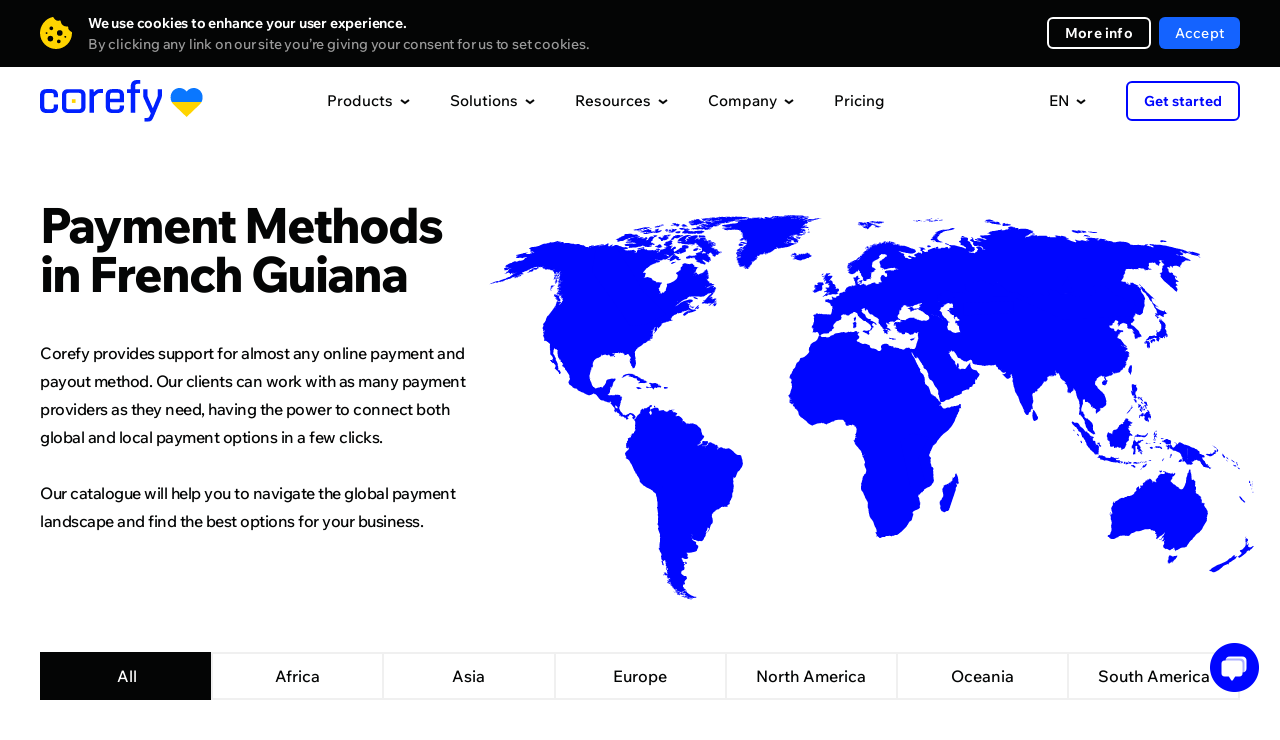

--- FILE ---
content_type: text/html; charset=UTF-8
request_url: https://corefy.com/integrations/payment-methods/gf
body_size: 117539
content:


<!DOCTYPE html>
<html lang="en">
  <head>
    <meta charset="utf-8">

        <link rel="preconnect" href="https://www.googletagmanager.com">
    <!-- Google Tag Manager -->
    <script>(function(w,d,s,l,i){w[l]=w[l]||[];w[l].push({'gtm.start':
          new Date().getTime(),event:'gtm.js'});var f=d.getElementsByTagName(s)[0],
        j=d.createElement(s),dl=l!='dataLayer'?'&l='+l:'';j.async=true;j.src=
        'https://www.googletagmanager.com/gtm.js?id='+i+dl;f.parentNode.insertBefore(j,f);
      })(window,document,'script','dataLayer','GTM-P5VW4BC');</script>
    <!-- End Google Tag Manager -->

    <title>Payment Methods in French Guiana • List of Payment Methods in French Guiana • Corefy</title>

    <meta name="facebook-domain-verification" content="o93wc9y7svzywnse1f48g4y3xvw6b1">

    			<meta name="title" content="Payment Methods in French Guiana • List of Payment Methods in French Guiana • Corefy">
	<meta name="description" content="Payment Methods in French Guiana — Connect payment methods your customers prefer to cater to their needs and increase conversion">

    <script type="application/ld+json">
        {
            "@context": "https://schema.org/",
            "@type": "WebPage",
            "name": "Payment Methods • Online Payment Options",
            "speakable":
            {
                "@type": "SpeakableSpecification",
                "xpath": [
                    "/html/head/title",
                    "/html/head/meta[@name='description']/@content"
                ]
            },
            "url": "https://corefy.com"
        }
    </script>

		
			<meta name="robots" content="noindex, nofollow" />
	
    
    

    
<link rel="canonical" href="https://corefy.com/integrations/payment-methods/gf" />    
                                <link rel="alternate" hreflang="ru" href="https://corefy.com/ru/integrations/payment-methods/gf" />
                        <link rel="alternate" hreflang="uk" href="https://corefy.com/uk/integrations/payment-methods/gf" />
                        <link rel="alternate" hreflang="fr" href="https://corefy.com/fr/integrations/payment-methods/gf" />
                        <link rel="alternate" hreflang="es" href="https://corefy.com/es/integrations/payment-methods/gf" />
                        <link rel="alternate" hreflang="de" href="https://corefy.com/de/integrations/payment-methods/gf" />
                        <link rel="alternate" hreflang="en" href="https://corefy.com/integrations/payment-methods/gf" />
          
    <link rel="alternate" hreflang="x-default" href="https://corefy.com/integrations/payment-methods/gf" />
    
    <link 
      rel="preconnect" 
      href="https://fonts.googleapis.com"
    >
    <link 
      rel="preconnect" 
      href="https://fonts.gstatic.com" 
      crossorigin
    >
        <link
      rel="preload" 
      href="https://fonts.gstatic.com/s/wixmadefortext/v13/-W_lXI_oSymQ8Qj-Apx3HGN_Hu1RZiER5zwf.woff2" 
      as="font"
      type="font/woff2"
      crossorigin
    >
        <link
      rel="preload"
      href="https://fonts.gstatic.com/s/wixmadefortext/v13/-W_lXI_oSymQ8Qj-Apx3HGN_Hu1RZiUR5w.woff2" 
      as="font"
      type="font/woff2"
      crossorigin
    >

		
		
    <link rel="apple-touch-icon" sizes="180x180" href="/build/media/images/favicons/apple-touch-icon.b1f2f518d1f72845bc975f5d35ae805e.png">
    <link rel="icon" type="image/png" sizes="32x32" href="/build/media/images/favicons/favicon-32x32.a07d59ee1a48a886544efc609335d443.png">
    <link rel="icon" type="image/png" sizes="16x16" href="/build/media/images/favicons/favicon-16x16.d3ec580a6691b323285b9826746186ef.png">
    <link rel="manifest" href="/build/media/images/favicons/site.a96905eba41bef75be639b3d95133db4.webmanifest">
    <meta name="msapplication-TileColor" content="#000000">
    <meta name="theme-color" content="#ffffff">
    
    <style>
      div[style*="z-index: 2147483647"]{z-index: 990 !important;}#hs-eu-cookie-confirmation{display:none !important}#hubspot-messages-iframe-container{z-index:500 !important}body{position:relative;margin:0;padding:0;overflow-x:hidden;-webkit-text-size-adjust:100%;-webkit-font-smoothing:antialiased;font-family:Medium;font-feature-settings:'liga' off;font-size:16px;line-height:26px;color:#040505}body.loaded{opacity:1 !important}body.no-scroll{position:fixed;height:100%;width:100%;overflow:hidden}body.no-scroll .header{position:fixed;z-index:999}body *{margin:0;padding:0;outline:0;background-repeat:no-repeat;background-position:center;font-weight:400;font-style:normal;-webkit-box-sizing:border-box;box-sizing:border-box;-webkit-overflow-scrolling:touch;-webkit-tap-highlight-color:transparent;-webkit-appearance:none;-moz-appearance:none;appearance:none}input{border-radius:0;font-variant-ligatures:none}input::-ms-clear,input::-ms-reveal{display:none}li{list-style-type:none}a{text-decoration:none;-webkit-transition:.4s;-o-transition:.4s;transition:.4s}img{border:0;-webkit-user-drag:none}::selection{background:#ffd400}::-moz-selection{background:#ffd400}.page{position:relative;width:100%;overflow:hidden;counter-reset:numbering}.page.-visible{overflow:visible}.container{width:1200px;margin:auto}.default-text{font-size:18px;line-height:28px;letter-spacing:-.5px}.external-icon{position:relative;top:1px;display:inline-block;width:11px;height:11px;-webkit-transition:.4s;transition:.4s}.external-icon:before{content:'';display:block;position:absolute;top:0;left:0;right:0;bottom:0;border:2px solid #040505;-webkit-transition:.4s;transition:.4s}.external-icon.blue:before{border:2px solid #0006ff}.external-icon:after{content:'';display:block;position:absolute;top:0;right:0;width:7px;height:7px;background-color:#fff;-webkit-transition:.4s;transition:.4s}.external-icon span,.external-icon svg{display:block;position:absolute;z-index:1;width:7px;height:7px;-webkit-transition:.4s;transition:.4s}.external-icon svg path{-webkit-transition:.4s;transition:.4s}.external-icon span{background-image:url([data-uri])}.external-icon span:nth-child(2){background-image:url([data-uri])}.external-icon.blue span{background-image:url([data-uri])}.external-icon.blue span:nth-child(2){background-image:url([data-uri])}.external-icon span:first-child,.external-icon svg:first-child{left:0;bottom:0;opacity:0}.external-icon span:last-child{top:0;right:0}.external-icon.blue span:last-child{top:0}.caption{font-family:ExtraBold;position:relative;z-index:1}.caption_invisible{position:absolute;opacity:0}.caption_big{font-size:56px;line-height:56px;letter-spacing:-2px}.caption_large{font-size:48px;line-height:48px;letter-spacing:-1.5px}.caption_middle{font-size:40px;line-height:40px;letter-spacing:-1.5px}.caption_small{display:block;font-size:26px;line-height:32px;letter-spacing:-.5px}.caption em{display:inline-block;position:relative}.caption em:before{content:'';display:block;position:absolute;z-index:-1;left:0;right:0;bottom:-3px;border-bottom:6px solid #ffd400}.caption strong{color:#ffd400}.caption-description{text-align:center}.dark-bg .caption-description{color:#999}.button{display:-webkit-flex;display:-ms-flex;display:flex;justify-content:center;-ms-align-items:center;align-items:center;border:0;font-family:Medium;font-size:16px;-webkit-transition:.4s;transition:.4s;cursor:pointer;-webkit-user-select:none;user-select:none}.button_border{font-family:Bold;border-radius:6px;border:2px solid #fff;color:#fff}.button_border-gray{font-family:Bold;border:2px solid #f0f0f0}.button_border-blue{border-color:#0006ff;color:#0006ff}.button_border path{-webkit-transition:.4s;transition:.4s}.button_blue{background-color:#0006ff;color:#fff}.button_light-blue{background-color:#1463ff;color:#fff}.button_in{background-color:#1282be;color:#fff}.button_facebook{background-color:#4265ab;color:#fff}.button_social div{display:-webkit-flex;display:-ms-flex;display:flex;justify-content:center;width:18px;min-width:18px;margin-right:16px}.button_social div img{display:block;max-width:100%}.button_arrow{overflow:hidden;height:64px;padding:0 24px;border-radius:6px;background-color:#0006ff;color:#fff;letter-spacing:.2px}.button_arrow .button__inner{display:-webkit-flex;display:-ms-flex;display:flex;-ms-align-items:center;align-items:center;position:relative}.button_arrow .button__inner:after{content:'';display:block;position:relative;z-index:1;width:40px;height:40px;margin-left:24px;background-image:url([data-uri]);background-repeat:no-repeat;background-position:center}.button_arrow .button__inner div{z-index:1}.button_arrow .button__inner span{display:block;position:absolute;right:0;width:40px;height:40px;background-color:#0309d0;border-radius:50%;-webkit-transform-origin:center;transform-origin:center;-webkit-transition:.6s;transition:.6s}.button_download .button__inner:after{background-image:url([data-uri])}.button_wave{position:relative;overflow:hidden;background-color:#0006ff;color:#fff}.button_wave span{display:block;position:absolute;-webkit-transition:transform .8s;-o-transition:transform .8s;transition:transform .8s;width:500px;height:500px;margin-top:-250px;margin-left:-250px;border-radius:50%;-webkit-transform:scale(0);-ms-transform:scale(0);transform:scale(0);background-color:#0309d0}.button_wave div{position:relative;z-index:1}.button_wave:after{z-index:1}@media screen and (min-width:1000px){.caption_big{font-size:49px;line-height:49px}.caption-description br{display:none}.button_border:hover{background-color:#fff;color:#040505}.button_border-gray:hover{background-color:#f0f0f0}.button_border-blue:hover{border-color:#0006ff;background-color:#0006ff;color:#fff}.button_blue:hover{background-color:#0309d0}.button_border:hover path{fill:#040505}.button_light-blue:hover{background-color:#0c3782}.button_in:hover{background-color:#0d5074}.button_facebook:hover{background-color:#2a3f69}.button_arrow-container:hover .button_arrow .button__inner span,.button_arrow:hover .button__inner span{-webkit-transform:scale(15);-ms-transform:scale(15);transform:scale(15)}.button_arrow-container:hover .button_arrow.button_big .button__inner span,.button_arrow.button_big:hover .button__inner span{-webkit-transform:scale(19);-ms-transform:scale(19);transform:scale(19)}.button_wave:hover .wave-block__bg{-webkit-transform:scale(1);-ms-transform:scale(1);transform:scale(1)}.external:hover .external-icon.blue::before{border-color:#006}.external:hover .external-icon span:first-child,.external:hover .external-icon svg:first-child{opacity:1;-webkit-transform:translate(4px,-4px);transform:translate(4px,-4px)}.external:hover .external-icon span:last-child,.external:hover .external-icon svg:last-child{opacity:0;-webkit-transform:translate(6px,-6px);transform:translate(6px,-6px)}}@media screen and (min-width:1249px){.free-guides-download-button{width:100%;display:flex;justify-content:center}}@media screen and (max-width:1250px){body{overflow:auto}.container{width:700px}}@media screen and (max-width:760px){body{font-size:18px;line-height:28px}.container{width:auto;padding:0 20px}.caption{word-break:break-word}.caption_big{font-size:32px;line-height:36px;letter-spacing:-1px}.caption_large{font-size:28px;line-height:32px;letter-spacing:-1px}.caption_middle{font-size:28px;line-height:34px;letter-spacing:-1px}.caption_small{font-size:24px;line-height:28px;letter-spacing:-1px}.caption em:before{bottom:-2px;border-bottom:4px solid #ffd400}.button_arrow{height:56px;line-height:20px;padding:0 24px;font-size:16px}.button_arrow:after,.button_arrow:before{width:40px;height:40px}.button_arrow:before{right:24px;display:none}.button_arrow:after{margin-left:16px;background-color:#0309d0;border-radius:50%}.button_arrow .button__inner:after{margin-left:10px}}@media screen and (max-width:370px){.show-on-scroll-mobile{opacity:0;pointer-events:none;-webkit-transform:translateY(70px);transform:translateY(70px);-webkit-transition:opacity .7s,transform .7s;transition:opacity .7s,transform .7s}.show-on-scroll-mobile.show{opacity:1;pointer-events:auto;-webkit-transform:translateY(0);transform:translateY(0)}}
                </style>
    <!-- Global styles before page styles -->
    <link rel="stylesheet" href="/build/base_styles.6f16e2fa.css">
    <!-- Global styles before page styles -->

    	<link rel="stylesheet" href="/build/integrations_grid_styles.68a27c9c.css">

    <!-- Global styles after page styles -->
          <link rel="stylesheet" href="/build/cookie_message_styles.67e78139.css">
        <!-- Global styles after page styles -->

    		
	      <meta property="og:url" content="https://corefy.com/integrations/payment-methods/gf">
      <meta property="og:type" content="website">
      <meta property="og:site_name" content="Corefy">
      <meta property="og:image:type" content="images/png">
      <meta property="og:image:width" content="1200">
      <meta property="og:image:height" content="630">
      <meta name="twitter:card" content="summary_large_image">
    
	<meta property="og:title" content="Payment Methods in French Guiana • Online Payment Options • Corefy">
	<meta property="og:description" content="Connect payment methods your customers prefer to cater to their needs and increase conversion">
	<meta property="og:image" content="https://corefy.com/build/media/images/opengraphs/payment-methods.8f98a909be2f0462fc9cdd1ebf33e071.png">

    <!-- mobile -->
    <meta name="viewport" content="width=device-width">
    <meta name="format-detection" content="telephone=no">

    <script type="application/ld+json">
      {
        "@context": "https://schema.org",
        "@type": "Organization",
        "name": "Corefy",
        "url": "https://corefy.com/",
        "logo": "https://corefy.com/build/media/images/logo-white.22b83f1994e7ea866d9c381478d02471.svg",
        "foundingDate": "2018-01-11",
        "founder": [
          { "@type": "Person", "name": "Denys Kyrychenko" },
          { "@type": "Person", "name": "Dmytro Dziubenko" }
        ],
        "address": [
          {
            "@type": "PostalAddress",
            "streetAddress": "11th floor, 25 Cabot Square",
            "addressLocality": "London",
            "postalCode": "E14 4QZ",
            "addressCountry": "UK"
          },
          {
            "@type": "PostalAddress",
            "streetAddress": "25th floor, Starokyivska St, 10G",
            "addressLocality": "Kyiv",
            "postalCode": "04655",
            "addressCountry": "UA"
          }
        ],
        "contactPoint": {
          "@type": "ContactPoint",
          "telephone": "+44 20 3608 5914",
          "contactType": "sales",
          "email": "info@corefy.com",
          "areaServed": ["US","GB","CA","UA","150"],
          "availableLanguage": ["en", "Ukrainian"]
        },
        "sameAs": [
          "https://www.facebook.com/corefy",
          "https://x.com/corefy_com",
          "https://www.linkedin.com/company/corefycom/",
          "https://www.youtube.com/@Corefy",
          "https://www.instagram.com/corefyteam",
          "https://github.com/paycoreio"
        ]
      }
    </script>

    <script>
      const siteActiveLanguage = 'en';
    </script>
  </head>

  <body>
        <!-- Google Tag Manager (noscript) -->
    <noscript><iframe src="https://www.googletagmanager.com/ns.html?id=GTM-P5VW4BC"
                      height="0" width="0" style="display:none;visibility:hidden"></iframe></noscript>
    <!-- End Google Tag Manager (noscript) -->

          <div>
        
<div class="cookie-message disabled">
    <div class="container">
      <div class="close"></div>
        <div class="cookie-message__description">
            <p>
                <strong>
                    We use cookies to enhance your user experience.                </strong>
                <span>
                  By clicking any link on our site you’re giving your consent for us to set cookies.                </span>
            </p>
        </div>
        <div class="cookie-message__buttons">
          <a 
            href="/cookie-settings" 
            target="_blank" 
            class="button button_border button_border-white"
          >
            More info          </a>
            <button id="accept-cookie" class="button button_blue disabled">
              Accept            </button>
        </div>
    </div>
</div>

        <script src="/build/runtime.cdce9110.js" defer></script><script src="/build/0.dba8203c.js" defer></script><script src="/build/1.6eba6a29.js" defer></script><script src="/build/cookie_message.98174018.js" defer></script>
      </div>
        
    <!-- STATIC_HEADER_START -->
    

<script>
  const staticContent = {
    productsContentData: {
      base: {
        title: "Supported integrations",
        img: "/build/media/images/header/products/supported_integrations600.8f3f7df01d524a50d9402cd1e4e549b6.webp",
        imgX2: "/build/media/images/header/products/supported_integrations600_x2.a27cfbdaf1b800fb3ba450390bdf50ff.webp"
      },
      whiteLabelGateway: {
        title: "White-label gateway",
        img: "/build/media/images/header/products/white-label-gateway.2a5debb79be3954167836248f5822889.webp",
        imgX2: "/build/media/images/header/products/white-label-gateway_x2.0410e70eaa8c1a46d225161d2c945787.webp",
        description: "Benefit from having a scalable, ready-made payment gateway and a team of payment experts at your service.",
        featuresTitle: "Top features",
        featuresList: [
          "600+ ready-made integrations with payment providers and acquirers",
          "Smart routing engine",
          "Customisable hosted payment pages"
        ]
      },
      whiteLabelProcessor: {
        title: "White-label processor",
        img: "/build/media/images/header/products/white-label-processor.981137e26dbc370e1a49cec92d78d625.webp",
        imgX2: "/build/media/images/header/products/white-label-processor_x2.658d319260216615cc5e1babf7617d38.webp", 
        description: "Offer your clients robust payment services and capabilities relying on our holistic White-label processor.",
        featuresTitle: "Top features",
        featuresList: [
          "Your own branded sophisticated payment infrastructure",
          "Merchant portal on any domain",
          "PCI DSS Level 1 compliance"
        ]
      },
      paymentBridge: {
        title: "Payment bridge",
        img: "/build/media/images/header/products/payment-bridge.0fe8f5c66482a4592cd4f18ed4a6b4d4.webp",
        imgX2: "/build/media/images/header/products/payment-bridge_x2.73b1c7f944d159cf26a9239f3018f205.webp", 
        description: "Payment Bridge gives you a fast, low-effort way to add new payment integrations without rebuilding your stack.",
        featuresTitle: "Top features",
        featuresList: [
          "600+ ready-to-use connectors",
          "1-day time-to-market",
          "No migration or replatforming",
          "Cost-efficient expansion"
        ]
      },
      payatlas: {
        title: "PayAtlas",
        img: "/build/media/images/header/products/payatlas.dea671f0bccc79c80a94d7dfb65b3f10.webp",
        imgX2: "/build/media/images/header/products/payatlas_x2.a4e5e3faf674872587abf3367c4e35f5.webp",
        description: "Whether you are a company looking for MIDs or a PSP wanting to reach more clients, PayAtlas is your go-to solution.",
        featuresTitle: "Top features",
        featuresList: [
          "Global network of ISO/MSPs & payment service providers",
          "Compare providers to select the optimal solution",
          "Get the best offers to open merchant accounts"
        ]
      },
      processPayments: {
        title: "Payments",
        img: "/build/media/images/header/products/payments.698a6c2e236f5d044b9ecb9094f0e74b.webp",
        imgX2: "/build/media/images/header/products/payments_x2.58c42f0fd92441623ec0db78fd7fbd71.webp",
        description: "A unified interface allows you to accept online payments via various providers, flows, methods, and currencies.",
        featuresTitle: "Top features",
        featuresList: [
          "Accept online payments automatically and manually",
          "Optimise your payment flows with smart processing features",
          "Get extra revenue offering the payment gateway to your merchants"
        ]
      },
      processCheckouts: {
        title: "Checkout",
        img: "/build/media/images/header/products/checkouts.b01e977019d4a1ee93fd868cb65b6b50.webp",
        imgX2: "/build/media/images/header/products/checkouts_x2.d12dd1b16fb74b80634b808ef81bb654.webp",
        description: "A customisable payment page adapts to any business needs and supports various integration options.",
        featuresTitle: "Top features",
        featuresList: [
          "Support for any payment method, flow, currency and language",
          "Fully customisable design",
          "A range of integration options, from embedded to self-hosted"
        ]
      },
      processPayouts: {
        title: "Payouts",
        img: "/build/media/images/header/products/payouts.55d4649a1ed5e7698f09f1664348243b.webp",
        imgX2: "/build/media/images/header/products/payouts_x2.50ab1f7b00e4b3b8ba6d598593afcbef.webp", 
        description: "Make automatic and manual payouts quickly and easily with a wide range of payout options to choose from.",
        featuresTitle: "Top features",
        featuresList: [
          "Any payout method, flow, and currency",
          "Automated and manual payouts",
          "Configurable fees to offer this service to your merchants"
        ]
      },
      processBatchPayouts: {
        title: "Batch payouts",
        img: "/build/media/images/header/products/batch-payouts.27f96fe043389f864a8e154f43794467.webp",
        imgX2: "/build/media/images/header/products/batch-payouts_x2.b7b0989f86843c9f27871620ed547f7f.webp",
        description: "Make batch payouts to thousands of recipients using multiple methods and currencies simultaneously.",
        featuresTitle: "Top features",
        featuresList: [
          "Spreadsheet-like execution",
          "Amount splitting",
          "Process payouts one by one or all at once"
        ]
      },
      controlAnalytics: {
        title: "Analytics",
        img: "/build/media/images/header/products/analytics.67e2e3813d0d3435e9aaf5c0a1fd6d4d.webp",
        imgX2: "/build/media/images/header/products/analytics_x2.b27f6c78c18f90210e36320963834a99.webp",
        description: "Have all your data from disparate sources gathered and normalised to create financial reports fast and with ease.",
        featuresTitle: "Top features",
        featuresList: [
          "Live all-out view of business performance",
          "Automatic predefined or custom reports",
          "Configurable alerts for greater control and awareness"
        ]
      },
      controlDashboard: {
        title: "Dashboard",
        img: "/build/media/images/header/products/dashboard.f327182808eab8b2dd8b737fa638210b.webp",
        imgX2: "/build/media/images/header/products/dashboard_x2.1535dad8664543ba462ab59c9f14f08b.webp",  
        description: "Configure numerous settings and manage all payment and payout processes in real-time mode with a single dashboard.",
        featuresTitle: "Top features",
        featuresList: [
          "Real-time transaction data",
          "Activity logs",
          "Access control",
          "Alerts",
          "Data export"
        ]
      },
      controlReconciliations: {
        title: "Reconciliations",
        img: "/build/media/images/header/products/reconciliations.318b5b171bf668e3f894b97c27268b46.webp",
        imgX2: "/build/media/images/header/products/reconciliations_x2.7e0c969ec456c8e2e062f97561c3320e.webp",
        description: "Automate the labour-intensive reconciliation of transactions across multiple payment providers, accounts, and methods.",
        featuresTitle: "Top features",
        featuresList: [
          "Transaction reconciliation & Two-sided reconciliation",
          "Support for statements from any payment provider",
          "Flexible reconciliation settings and configurable conflict detection engine"
        ]
      },
      controlSecurityCompliance: {
        title: "Security & Compliance",
        img: "/build/media/images/header/products/security_compliance.7036a2a5941a9bf434e01e71f324456b.webp",
        imgX2: "/build/media/images/header/products/security_compliance_x2.c10d39b32211dbd2a8bd9f105b2d8284.webp",
        description: "Rely on the PCI DSS Level 1-compliant distributed payment infrastructure, protected against attacks of all types and scales.",
        featuresTitle: "Top features",
        featuresList: [
          "VISA Third Party Agent (TPA) and Mastercard Registration Program (MRP)",
          "PSD2 compliant software",
          "Infrastructure runs entirely on AWS"
        ]
      },
      chargebacks: {
        title: "Chargeback management",
        img: "/build/media/images/header/products/chargebacks.dce6cefc3ce407b0217745e6927f6243.webp",
        imgX2: "/build/media/images/header/products/chargebacks_x2.7284c48542702d701797852c4d426a64.webp",
        description: "Effectively manage chargebacks to safeguard your revenue, enhance your company's reputation, and foster lasting customer relationships.",
        featuresTitle: "Top features",
        featuresList: [
          "Reduced chargebacks and fraud",
          "Faster dispute resolution",
          "Increased revenue recovery"
        ]
      },
      orchestrateRoutingCascading: {
        title: "Routing & Cascading",
        img: "/build/media/images/header/products/routing_cascading.f0ed4c693388fcaa5d8c4f0beb93bc42.webp",
        imgX2: "/build/media/images/header/products/routing_cascading_x2.4c46d0739039a8ffb90d64ea3cbf986f.webp",
        description: "Process transactions in the most optimal way based on various attributes, like location, amount, payment method, etc.",
        featuresTitle: "Top features",
        featuresList: [
          "Dozens of routing attributes available",
          "Configure and edit complex routing schemes without any coding",
          "Set up cascading and automatic retries"
        ]
      },
      orchestrateCurrencyExchange: {
        title: "Currency conversion",
        img: "/build/media/images/header/products/currency_exchange.63847d4149c644ecac80c75cd78f1b01.webp",
        imgX2: "/build/media/images/header/products/currency_exchange_x2.32d5922eee77e77e600e6a2d628b1a69.webp",
        description: "Accept payments and make payouts in another currency even if you don’t maintain a balance in that currency.",
        featuresTitle: "Top features",
        featuresList: [
          "Support for hundreds of fiat currencies and cryptocurrencies",
          "Numerous exchange rates data sources",
          "Dynamic currency conversion schemes"
        ]
      },
      facilitateMerchantManagement: {
        title: "Merchant management",
        img: "/build/media/images/header/products/merchant-management.06fcf51670075e401745be2adfd7f303.webp",
        imgX2: "/build/media/images/header/products/merchant-management_x2.669bec8f3e45caf0903d89130a5bd311.webp",
        description: "Consolidate all the cashflows and transactions data on every online business into a single accounting system.",
        featuresTitle: "Top features",
        featuresList: [
          "Manage payment process and all day-to-day operations from a single dashboard",
          "Split the cash flow between multiple projects using common merchant accounts in different PSPs",
          "Generate income with highly configurable fees"
        ]
      },
      checkoutDemo: {
        title: "Checkout editor demo",
        img: "/build/media/images/header/products/checkout_demo.8bbfbe43a61a7015b1881b7bfce2cf06.webp",
        imgX2: "/build/media/images/header/products/checkout_demo_x2.4a7c3311caa8e9db4a8a79f3756a72d8.webp",
        description: "See how easily you can customise and preview your checkout flow — no code, no hassle. Explore the features, test the look and feel, and get inspired with this interactive online demo."
      }
    },
    solutionsContentData: {
      base: {
        title: "Client stories",
        img: "/build/media/images/header/solutions/use-cases.668b3e279d404f62abb104f03c70e948.webp",
        imgX2: "/build/media/images/header/solutions/use-cases_x2.43a952b69736007c4087fe6f45c9640f.webp"
      },
      merchants: {
        title: "For merchants",
        img: "/build/media/images/header/products/white-label-gateway.2a5debb79be3954167836248f5822889.webp",
        imgX2: "/build/media/images/header/products/white-label-gateway_x2.0410e70eaa8c1a46d225161d2c945787.webp",
        description: "Benefit from having a scalable, ready-made payment gateway and a team of payment experts at your service.",
        featuresTitle: "Top features",
        featuresList: [
          "600+ ready-made integrations with payment providers and acquirers",
          "Smart routing engine",
          "Customisable hosted payment pages"
        ]
      },
      paymentInstitutions: {
        title: "For payment institutions",
        img: "/build/media/images/header/products/white-label-processor.981137e26dbc370e1a49cec92d78d625.webp",
        imgX2: "/build/media/images/header/products/white-label-processor_x2.658d319260216615cc5e1babf7617d38.webp",
        description: "Offer your clients robust payment services and capabilities relying on our holistic White-label processor.",
        featuresTitle: "Top features",
        featuresList: [
          "Your own branded sophisticated payment infrastructure",
          "Merchant portal on any domain",
          "PCI DSS Level 1 compliance"
        ]
      },
      solutionsEcommerce: {
        title: "E-commerce",
        img: "/build/media/images/header/solutions/ecommerce.05a2a7c4db1ba052e24efc39247e80c5.webp",
        imgX2: "/build/media/images/header/solutions/ecommerce_x2.482e0d585b660bf49ad080cd6b313874.webp",
        description: "Accept payments from international customers without sacrificing the checkout experience, payment management, or security.",
        featuresTitle: "Top features",
        featuresList: [
          "New integrations with payment providers go live every day",
          "Customisable look and feel of your checkout",
          "A single dashboard to track and manage all data"
        ]
      },
      solutionsForex: {
        title: "Forex",
        img: "/build/media/images/header/solutions/forex.dc812fbdd44eb39644a022684cb86c47.webp",
        imgX2: "/build/media/images/header/solutions/forex_x2.884ca8c546e08e346c04fcc9cd038210.webp",
        description: "Connect international acquirers and accept multiple currencies to expand your operations globally.",
        featuresTitle: "Top features",
        featuresList: [
          "Growing pool of ready-made integrations",
          "Virtual multicurrency merchant accounts",
          "Card tokenisation with a white label payment page"
        ]
      },
      solutionsIgaming: {
        title: "iGaming",
        img: "/build/media/images/header/solutions/igaming.dbfbd873b70905aeb56548d656d6c59f.webp",
        imgX2: "/build/media/images/header/solutions/igaming_x2.cdcc2165dc2bebea9efebb7b6e362273.webp",
        description: "Revolutionise your iGaming business and remove the hassle of high-risk payment processing with our all-inclusive tool on board.",
        featuresTitle: "Top features",
        featuresList: [
          "Process any payment flow, method, and currency to get a global presence",
          "Hassle-free prize money payouts to keep your gamers happy",
          "Reliable support and quick integration with any provider from our pool or on your request"
        ]
      },
      solutionsGambling: {
        title: "Gambling",
        img: "/build/media/images/header/solutions/gambling.26e4a1056e67d8d37d526aa6d62c5708.webp",
        imgX2: "/build/media/images/header/solutions/gambling_x2.5c543f7050b8e1edb30505d9aef95fa8.webp",
        description: "Expand into new markets, increase conversion rates, and fortify security with minimal development effort.",
        featuresTitle: "Top features",
        featuresList: [
          "Offer payment options that cater to specific geographies to expand your player base",
          "Reduce the risk of losing MIDs",
          "Use a single platform to manage multiple gambling sites or brands"
        ]
      },
      solutionsIsoMsp: {
        title: "ISO/MSP",
        img: "/build/media/images/header/solutions/iso_msp.6099eec0d77852bed43b6501a28db215.webp",
        imgX2: "/build/media/images/header/solutions/iso_msp_x2.9fd1fba91e836d144cffdfd84f9ad206.webp",
        description: "Get your own payment gateway with professional tech support that uplifts ISO/MSPs performance.",
        featuresTitle: "Top features",
        featuresList: [
          "Leave all the technical matters to us",
          "Expand to new markets 10 times faster with a doorway to any provider and payment method",
          "Access all your payment details, processes, and analytics through a single interface"
        ]
      },
      solutionsB2bSaas: {
        title: "B2B SaaS",
        img: "/build/media/images/header/solutions/b2b_saas.c12eb1a40ada3266df7aaf86ad14f60b.webp",
        imgX2: "/build/media/images/header/solutions/b2b_saas_x2.7c5b24488ced72154435b57e3cc23e18.webp",
        description: "Streamline the payment acceptance process for your B2B SaaS business and easily tailor it to meet your clients' needs.",
        featuresTitle: "Top features",
        featuresList: [
          "Process recurring payments using tokenised payment details",
          "Enter the international market quickly with 600+ ready-made integrations",
          "Benefit from automated invoicing, customised billing, and support for flexible pricing plans"
        ]
      },
      solutionsCrypto: {
        title: "Crypto",
        img: "/build/media/images/header/solutions/crypto.ec5380250bd0b5b1830f598b4aadfa8a.webp",
        imgX2: "/build/media/images/header/solutions/crypto_x2.526b98427fe351622638222f43097afe.webp",
        description: "Unlock the full potential of cryptocurrency payments with our payment orchestration platform tailored for the crypto industry.",
        featuresTitle: "Top features",
        featuresList: [
          "Seamlessly process crypto transactions and simplify reconciliation with real-time settlement",
          "Expand your reach with support for popular cryptocurrencies and tokenised payments",
          "Enhance security and compliance with advanced fraud prevention measures"
        ]
      },
      solutionsPsp: {
        title: "PSP",
        img: "/build/media/images/header/solutions/psp.14b5317cf81fcb89dd82eca7fc2cfee4.webp",
        imgX2: "/build/media/images/header/solutions/psp_x2.ca14036c05617f0480bc2ec2b68309cf.webp",
        description: "Optimise your payment service provider operations with our payment orchestration platform designed to streamline payments for PSPs.",
        featuresTitle: "Top features",
        featuresList: [
          "Simplify onboarding and integration with a unified API for seamless connectivity to multiple payment methods and acquirers",
          "Enhance transaction success rates with intelligent routing and highly configurable dynamic routing schemes",
          "Access comprehensive reporting and analytics tools to gain valuable insights and improve performance across your payment ecosystem"
        ]
      },
      solutionsDatingAndAdult: {
        title: "Dating and adult",
        img: "/build/media/images/header/solutions/dating_and_adult.3483575c9a032b4b2afe5d401894abf8.webp",
        imgX2: "/build/media/images/header/solutions/dating_and_adult_x2.47137eb1a04987d1bff3c36e6f7919b8.webp",
        description: "Revamp your dating and adult payment processes with our set of payment solutions targeted to the industry's unique needs.",
        featuresTitle: "Top features",
        featuresList: [
          "Ensure discreet and secure transactions, protecting user privacy and sensitive data",
          "Streamline recurring billing for seamless user experiences",
          "Expand globally with support for local payment methods, currencies, and languages"
        ]
      },
      solutionsMarketplace: {
        title: "Marketplace",
        img: "/build/media/images/header/solutions/marketplace.18cae8bb94ee9912eb8e9504ffa860c0.webp",
        imgX2: "/build/media/images/header/solutions/marketplace_x2.27141118b2336be2816ba04a836ef136.webp",
        description: "Power up your marketplace's payment capabilities with our platform designed to drive growth and user satisfaction.",
        featuresTitle: "Top features",
        featuresList: [
          "Expand globally with support for a wide range of payment methods, currencies, and localised checkout experiences",
          "Enable seamless multi-party transactions with split payments and automated payouts",
          "Easily handle refunds and mass payouts to your vendors"
        ]
      },
      solutionsFinancialInstitution: {
        title: "Financial institution",
        img: "/build/media/images/header/solutions/financial_institution.42b23f37c8407db5fe3b6d8c42084d0c.webp",
        imgX2: "/build/media/images/header/solutions/financial_institution_x2.8e9965497dc01084a7c121e65d5bb3a4.webp",
        description: "Elevate your financial institution's payment capabilities to new heights and deliver superior customer experiences.",
        featuresTitle: "Top features",
        featuresList: [
          "Streamline payment flows and improve operational efficiency with centralised payment management",
          "Enhance security and compliance with robust fraud prevention measures and advanced risk management tools",
          "Expand your payment offerings with support for diverse payment methods, including digital wallets, ACH, and more"
        ]
      },
      solutionsExpandGlobally: {
        title: "Expand globally",
        img: "/build/media/images/header/solutions/expand_globally.0b2e17546dfab220c43a1fb7de4f81ac.webp",
        imgX2: "/build/media/images/header/solutions/expand_globally_x2.c5269c3f346a1c5bbc55817b9c1e48e3.webp",
        description: "Unleash your business's global potential with our comprehensive payment solution, empowering you to scale and reach new markets seamlessly."
      },
      solutionsBoostConversions: {
        title: "Boost conversions",
        img: "/build/media/images/header/solutions/boost_conversions.22644b3312a1f38114b541b92646d2bd.webp",
        imgX2: "/build/media/images/header/solutions/boost_conversions_x2.aeecc0473d5a3ce69b7802fb6c7db5cf.webp",
        description: "Elevate your e-commerce operations to new heights with our advanced payment platform, designed to optimise conversions and deliver a flawless customer experience."
      },
      solutionsMinimiseCosts: {
        title: "Minimise costs",
        img: "/build/media/images/header/solutions/minimise_costs.e7eee44f1a3f2d5ae6931f69005f1848.webp",
        imgX2: "/build/media/images/header/solutions/minimise_costs_x2.726b27fab899b7137b3c965df5fb92fe.webp",
        description: "Streamline your payment processes and minimise expenses with our cost-effective payment solution, enabling you to maximise profitability and operational efficiency."
      },
      byGeographyCentralEasternEurope: {
        title: "Central & Eastern Europe",
        img: "/build/media/images/header/solutions/central_eastern_europe.3165cf1afd2ae96fb7fe266192cb7ce4.webp",
        imgX2: "/build/media/images/header/solutions/central_eastern_europe_x2.2d8e1ddcf60a0f5d329b29d6ecad966c.webp",
        description: "Discover seamless payment solutions tailored for Central & Eastern Europe and unlock the full potential of your business.",
        featuresTitle: "Top features",
        featuresList: [
          "Accept local payment methods like Sofort, iDEAL, and Przelewy24",
          "Seamlessly handle multiple currencies and language preferences",
          "Ensure compliance with region-specific regulations and data protection laws"
        ]
      },
      byGeographyWesternEurope: {
        title: "Western Europe",
        img: "/build/media/images/header/solutions/western_europe.44eb8dc2ea4fceae721a3204af917c1f.webp",
        imgX2: "/build/media/images/header/solutions/western_europe_x2.b5011f57653b5f1068ef0f32403e9342.webp",
        description: "Elevate your payment operations in Western Europe with our innovative platform designed to transform your business.",
        featuresTitle: "Top features",
        featuresList: [
          "Offer popular payment methods like SEPA Direct Debit and Giropay",
          "Enable seamless cross-border transactions with Euro as the primary currency",
          "Leverage advanced fraud prevention measures and strong customer authentication"
        ]
      },
      byGeographyNorthAmerica: {
        title: "North America",
        img: "/build/media/images/header/solutions/north_america.886dff27dfb504d825a09c6ab79dfd4e.webp",
        imgX2: "/build/media/images/header/solutions/north_america_x2.2b2561e7adb1154fcd98ec3136470e95.webp",
        description: "Optimise and streamline your payment processes in North America with our advanced platform, empowering your business for success.",
        featuresTitle: "Top features",
        featuresList: [
          "Support major card networks like Visa, Mastercard, and American Express",
          "Enable digital wallets such as Apple Pay, Google Pay, and PayPal",
          "Ensure secure and compliant transactions with advanced fraud prevention measures and robust risk management tools"
        ]
      },
      byGeographyLatinAmerica: {
        title: "Latin America",
        img: "/build/media/images/header/solutions/latin_america.07017683fbd199b25d8e1b09b77b94b3.webp",
        imgX2: "/build/media/images/header/solutions/latin_america_x2.c0a4efe45a8bb2161d79e9683aab8986.webp",
        description: "Revolutionise payment experiences in Latin America with our comprehensive platform.",
        featuresTitle: "Top features",
        featuresList: [
          "Accept local payment methods like Boleto, OXXO, and Mercado Pago",
          "Seamlessly handle currency conversions and dynamic pricing strategies",
          "Ensure compliance with regional regulations and anti-money laundering policies"
        ]
      },
      byGeographyAfrica: {
        title: "Africa",
        img: "/build/media/images/header/solutions/africa.42a96a13fd9be0f9ec735965174bd8f1.webp",
        imgX2: "/build/media/images/header/solutions/africa_x2.d269b605babe68d8f4663dc78a896f6c.webp",
        description: "Unlock new payment opportunities in Africa with our tailored platform.",
        featuresTitle: "Top features",
        featuresList: [
          "Support mobile money solutions like M-Pesa, Airtel Money, and Orange Money",
          "Enable seamless integration with local payment gateways and e-wallets",
          "Facilitate cross-border transactions and international remittances"
        ]
      },
      byGeographyMiddleEast: {
        title: "Middle East",
        img: "/build/media/images/header/solutions/middle_east.d3e510f4d9c146cb5af7c294636fab48.webp",
        imgX2: "/build/media/images/header/solutions/middle_east_x2.57718996ceb1917d075fdca0d1ae84e2.webp",
        description: "Transform payment experiences in the Middle East, delivering exceptional performance for your business.",
        featuresTitle: "Top features",
        featuresList: [
          "Support popular payment methods like Sadad, Fawry, and Telr",
          "Enable seamless integration with leading regional acquirers and payment gateways",
          "Ensure compliance with local regulations and Islamic banking principles"
        ]
      },
      byGeographyApac: {
        title: "APAC",
        img: "/build/media/images/header/solutions/apac.f4a46d57bf36394a8ad2f595e9dc81d7.webp",
        imgX2: "/build/media/images/header/solutions/apac_x2.41ce49099d2427e86a1b2c4f3525b875.webp",
        description: "Optimise your payment operations in the APAC region, driving business growth effortlessly.",
        featuresTitle: "Top features",
        featuresList: [
          "Accept popular payment methods like Alipay, WeChat Pay, and GrabPay",
          "Seamlessly handle diverse currencies, including Chinese Yuan, Japanese Yen, and more",
          "Leverage our extensive network of local acquirers for enhanced transaction success rates"
        ]
      } 
    },
    resourcesContentData: {
      base: {
        title: "Blog",
        url: "/blog.json",
        colorBlock: "Blog",
        color: "#47CE75",
        featuresTitle: "More from our blog:"
      },
      resourcesBlog: {
        title: "Blog",
        url: "/blog.json",
        colorBlock: "Blog",
        color: "#47CE75",
        featuresTitle: "More from our blog:"
      },
      resourcesRoiСalculator: {
        title: "ROI calculator",
        img: "/build/media/images/header/resources/roi-calculator.f6d1391bfe06166d2c0bc1732a424271.webp",
        imgX2: "/build/media/images/header/resources/roi-calculator_x2.553da05479d5879b77b78aad068488cb.webp",
        description: "Not sure if orchestration is worth it? Use our calculator to estimate returns from optimising your payment setup with Corefy. Get clarity and financial insights in minutes."
      },
      resourcesDevelopersHub: {
        title: "Developer hub",
        img: "/build/media/images/header/resources/developers-hub.33fded82c224a715d358d0a64ad7e946.webp",
        imgX2: "/build/media/images/header/resources/developers-hub_x2.06473ebd4b3acc4f0acb96ce9b18c2d3.webp",
        description: "See our documentation to understand how to integrate our platform and work with it."
      },
      resourcesCaseStudies: {
        title: "Case studies",
        img: "/build/media/images/header/resources/case_studies.b791828ca882f6eb5c8a91506e008d92.webp",
        imgX2: "/build/media/images/header/resources/case_studies_x2.401c50ca76c49eb1858759471a494482.webp",
        description: "Discover the results LetyShops, Kuna, Boosta and other companies achieved with us."
      },
      resourcesGuides: {
        title: "Guides",
        img: "/build/media/images/header/resources/resources-guides.a1a4120551123a030f1a6142255b3c97.webp",
        imgX2: "/build/media/images/header/resources/resources-guides_x2.629c4a5fe0041c343a4371ccb5c4fb83.webp",
        description: "Download our free guides making the complex but vital payment topics more digestible."
      },
      resourcesGlossary: {
        title: "Glossary",
        img: "/build/media/images/header/resources/resources-glossary_new.96c7bf77a1cd38ae37ab29b928eb25d1.webp",
        imgX2: "/build/media/images/header/resources/resources-glossary_new_x2.b5bf66b049f0771e9b9e1dad3e737442.webp",
        description: "Demystify the payment world with our glossary of general terms used in the payment industry."
      },
      companyPodcasts: {
        title: "Podcasts",
        img: "/build/media/images/header/resources/podcast1210_new.2cf244a8b3fbd9b2c8e8f02d3847d2ff.webp",
        imgX2: "/build/media/images/header/resources/podcast1210_new_x2.27122c73ca5d9b066028652933ae42ba.webp",
        url: "/podcasts.json",
        colorBlock: "PODCAST",
        color: "#FF974B",
        featuresTitle: "More podcasts:"
      },
      resourcesQuickStart: {
        title: "Quick start",
        img: "/build/media/images/header/resources/quick-start.98086dc9153ca1d46aad1f5c3549e4e2.webp", 
        imgX2: "/build/media/images/header/resources/quick-start_x2.f85a4ed695f513b8701c055e549b6b23.webp",
        description: "See our documentation to understand how to integrate our platform and work with it."
      },
      resourcesFullApiReference: {
        title: "API reference",
        img: "/build/media/images/header/resources/full-api-reference.5baec9caf3bdaff8f0c7ab5d1d69939d.webp",
        imgX2: "/build/media/images/header/resources/full-api-reference_x2.2d053c62017c141e14fae9ced824c4f3.webp",
        description: "We offer a detailed API reference covering all the functionality and how to use it."
      },
      resourcesConnectorsGuides: {
        title: "Connectors guides",
        img: "/build/media/images/header/resources/connectors_guides.ed8eaa76aa91e6cc36d6eac420a2e792.webp",
        imgX2: "/build/media/images/header/resources/connectors_guides_x2.a7b76ff28725b691c502a5515ffc6e2b.webp",
        description: "This section explains how to connect your payment providers' accounts and the Corefy platform."
      },
      resourcesReleaseNotes: {
        title: "Release notes",
        img: "/build/media/images/header/resources/release-notes.f09695c367e07d4e87de4c9a4a835cd6.webp",
        imgX2: "/build/media/images/header/resources/release-notes_x2.ebe6e01d0bba7716644555a689b2d2ab.webp",
        description: "This changelog lists releases by date and version and provides details on associated changes."
      },
      resourcesServiceDesk: {
        title: "Service desk",
        img: "/build/media/images/header/resources/service-desk.7dcbe3650c50b7353d380697a378558a.webp",
        imgX2: "/build/media/images/header/resources/service-desk_x2.ec3bf4691e2ac0959c0625a4df39ee79.webp",
        description: "Service desk is used by our clients to request a new feature or integration, get technical support, or ask a question."
      },
      resourcesSystemStatus: {
        title: "System status",
        img: "/build/media/images/header/resources/system-status.66f19acc385c0a7cd4e5dd6c0bc228b3.webp",
        imgX2: "/build/media/images/header/resources/system-status_x2.aaabc05132fbbd6bf7179a53b8cfe7a0.webp",
        description: "Check out our platform’s health and uptime in the real-time mode."
      },
      quiz: {
        title: "Merchant's payment maturity quiz",
        img: "/build/media/images/header/resources/payment_maturity_quiz.9edebcd606b9d93e08620f54543afd98.webp",
        imgX2: "/build/media/images/header/resources/payment_maturity_quiz_x2.7aa63b891226579de2f6b165ba995c6a.webp",
        description: "Take this quick 7-question quiz to determine your company's payment maturity level and receive tailored recommendations. It will take you less than 2 minutes."
      }
    },
    companyContentData: {
      base: {
        title: "Company",
        img: "/build/media/images/header/company/company.e13d492d696eb8ec330ef865c15e8e25.webp",
        imgX2: "/build/media/images/header/company/company_x2.5818fb366a58f87f6c0012f1f24541ff.webp",
        description: "Find out more about Corefy as a company, meet our team and get the relevant contacts here."
      },
      companyAboutUs: {
        title: "About us",
        img: "/build/media/images/header/company/about_us.8cdbbd90d540d55cb663d0d2e19e7caf.webp",
        imgX2: "/build/media/images/header/company/about_us_x2.fbe1c12d03aebce2ecf23524918c8836.webp",
        description: "Discover our mission, vision, philosophy, story, and values. Let’s unify the payment world together!"
      },
      companyTeam: {
        title: "Team",
        img: "/build/media/images/header/company/team.8faeed73b4a0be102eefe3510c011cd3.webp",
        imgX2: "/build/media/images/header/company/team_x2.8fb77fbc98c72e1751e643cd6f64bbe1.webp",
        description: "Visit this page to meet our team and see all the people who work on growing and improving Corefy’s platform."
      },
      companyBrandAssets: {
        title: "Brand assets",
        img: "/build/media/images/header/company/brand_assets.0fb36f16752be006975a44719fad6321.webp",
        imgX2: "/build/media/images/header/company/brand_assets_x2.b9e54fa420c8b0a600f9299cd904b2ef.webp",
        description: "Corefy’s brand assets are neatly organised here and readily accessible to everyone who needs them. We would appreciate your help in strengthening our brand consistency."
      },
      companyRoadmap: {
        title: "Roadmap",
        img: "/build/media/images/header/company/roadmap.01d47e8c5ecc8840a0ee885246cc8619.webp",
        imgX2: "/build/media/images/header/company/roadmap_x2.16b8516e76bf0370d19b20508b3ddeac.webp",
        description: "Take a peep at Corefy's past milestones and the primary goals we aim for in the nearest future."
      },
      companyMedia: {
        title: "Media",
        img: "/build/media/images/header/company/media.e73d4d77158148b29d843e1b4f73288c.webp",
        imgX2: "/build/media/images/header/company/media_x2.9a94fcdfda04efa78b06fa4eced5e04e.webp",
        description: "Check out what media outlets across the world have to say about Corefy. If you’re a journalist, feel free to reach out to us for comments and resources."
      },
      companyContactUs: {
        title: "Contact us",
        img: "/build/media/images/header/company/contact_us.2ec2162f38ae24a874a17a304080e727.webp",
        imgX2: "/build/media/images/header/company/contact_us_x2.707cba84e4e473a158c0a9f4997f6199.webp",
        description: "Here you’ll find the email of a relevant department, our phone numbers, office addresses, and a contact form."
      },
      companyCareers: {
        title: "Careers",
        img: "/build/media/images/header/company/company-careers.ea65b790f3d2a28fd48f8e6569050dfb.webp",
        imgX2: "/build/media/images/header/company/company-careers_x2.a5d0f9eb77edc25850554008a6314af5.webp",
        description: "Let’s build the fintech future together! See the list of vacancies and join our team."
      },
      companyBlog: {
        title: "Blog",
        url: "/blog.json",
        colorBlock: "Blog",
        color: "#47CE75",
        featuresTitle: "More from our blog:"
      },
      standWithUkraine: {
        title: "Stand with Ukraine",
        img: "/build/media/images/header/company/stand_with_ukraine.6603965b1e3cbae38c47b84dd828f293.webp",
        imgX2: "/build/media/images/header/company/stand_with_ukraine_x2.84b15fce0005a86ab9fe95a9c4a2c392.webp",
        description: "Find out what we do to support Ukraine, the homeland of many of our teammates, and how you can help the country amid the war."
      }
    },
    defaultImageSrc: "/build/media/images/header/noImage.cf35785a977d3fdaf95b34e15887712e.webp"
  };
</script> 
<div class="header-container">
	<div class="header-container__inner">
		<header class="header header_dynamic">
			<div class="container">
				<div class="menu-back-button">
					<svg width="14" height="14" viewBox="0 0 14 14" fill="none" xmlns="http://www.w3.org/2000/svg">
						<path fill-rule="evenodd" clip-rule="evenodd" d="M3.99561 5.95633L8.47597 1.47597L7 0L1.41271e-07 7L7 14L8.47597 12.524L3.99561 8.04367H14V5.95633H3.99561Z" fill="#0006FF"/>
					</svg>
					<span>
						Back					</span>
				</div>
				<a href="/" class="header__logo">
					<img src="/build/media/images/logo-blue.d54e7c7e4ec62d4df9688132dba27e9f.svg" alt="logo blue" class="header__logo-blue" loading="lazy">
					<img src="/build/media/images/logo-white.22b83f1994e7ea866d9c381478d02471.svg" alt="logo white" class="header__logo-white" loading="lazy">
					<img src="/build/media/images/icons/heart-blue-yellow.5dc9b20282ceb9dbfffc5817f4eb3d82.svg" alt="heart" class="ukraine-heart-logo" loading="lazy">
				</a>
				<nav class="menu-container">
					<ul class="menu">
						
<li class="menu__item menu__item-dropdown">
  <span class="menu__item-link">
    Products  </span>
  <div class="dropdown-menu">
    <div class="dropdown-menu__inner">
      <div class="dropdown-menu__arrow-top"></div>
      
      <div class="dropdown-menu__col dropdown-menu__col-left">
        <div class="dropdown-menu__category">
          <p class="dropdown-menu__category-title">
            Products          </p>
          <div class="dropdown-menu__category-links">
            <a href="/white-label-payment-gateway" class="dropdown-menu__link" data-src="whiteLabelGateway">
              <div class="dropdown-menu__link-icons">
                <span class="header-icon" data-src="/build/media/images/icons/menu/commerce.d25f4187a4bdb26fb15b08bd0e043561.svg" data-alt="white label"></span>
              </div>
              <div>
                <div class="dropdown-menu__link-title">
                  White-label gateway                </div>
                <p>
                  Solution for online businesses                </p>
              </div>
            </a>
            <a href="/white-label-payment-provider" class="dropdown-menu__link" data-src="whiteLabelProcessor">
              <div class="dropdown-menu__link-icons">
                <span class="header-icon" data-src="/build/media/images/icons/menu/white-label-processor.6fab4c379f0c858890f23e78b6c748d4.svg" data-alt="white label"></span>
              </div>
              <div>
                <div class="dropdown-menu__link-title">
                  White-label processor                </div>
                <p>
                  Solution for payment institutions                </p>
              </div>
            </a>
            <a href="https://corefy.com/solutions/products/payment-bridge" class="dropdown-menu__link" data-src="paymentBridge">
              <div class="dropdown-menu__link-icons">
                <span class="header-icon" data-src="/build/media/images/icons/menu/payment-bridge.2b57fa5672a0b2f4143a7b19fab7c215.svg" data-alt="payment-bridge"></span>
              </div>
              <div>
                <div class="dropdown-menu__link-title">
                  Payment bridge                </div>
                <p>
                  Access 600+ connectors now                </p>
              </div>
            </a>
            <a 
              href="https://payatlas.com/?utm_source=corefy&utm_medium=topmenu" 
              class="dropdown-menu__link external" 
              rel="nofollow"
              data-src="payatlas"
              target="_blank"
            >
              <div class="dropdown-menu__link-icons">
                <span class="header-icon" data-src="/build/media/images/icons/menu/compass.8ea806c83330f1845e8b7ab85616c463.svg" data-alt="PayAtlas"></span>
              </div>
              <div>
                <div class="dropdown-menu__link-title">
                  PayAtlas                  <div class="external-icon">
                    <span></span>
                    <span></span>
                  </div>
                </div>
                <p>
                  Payment services marketplace                </p>
              </div>
            </a>
          </div>
        </div>
      </div>

      <div class="dropdown-menu__col dropdown-menu__col-center">
        <div class="dropdown-menu__category">
          <p class="dropdown-menu__category-title">
            Process          </p>
          <div class="dropdown-menu__category-links">
            <a href="/payments" class="dropdown-menu__link" data-src="processPayments">
              <span>Payments</span>
            </a>
            <a href="/checkout" class="dropdown-menu__link" data-src="processCheckouts">
              <span>Checkout</span>
            </a>
            <a href="/payouts" class="dropdown-menu__link" data-src="processPayouts">
              <span>Payouts</span>
            </a>
            <a href="/batch-payouts" class="dropdown-menu__link" data-src="processBatchPayouts">
              <span>Batch payouts</span>
            </a>
          </div>
        </div>
        <div class="dropdown-menu__category">
          <p class="dropdown-menu__category-title">
            Control          </p>
          <div class="dropdown-menu__category-links">
            <a href="/analytics" class="dropdown-menu__link" data-src="controlAnalytics">
              <span>Analytics</span>
            </a>
            <a href="/dashboard" class="dropdown-menu__link" data-src="controlDashboard">
              <span>Dashboard</span>
            </a>
            <a href="/reconciliations" class="dropdown-menu__link" data-src="controlReconciliations">
              <span>Reconciliations</span>
            </a>
            <a href="/security-and-compliance" class="dropdown-menu__link" data-src="controlSecurityCompliance">
              <span>Security & Compliance</span>
            </a>
            <a href="/chargebacks" class="dropdown-menu__link" data-src="chargebacks">
              <span>Chargeback management</span>
            </a>
          </div>
        </div>
        <div class="dropdown-menu__category">
          <p class="dropdown-menu__category-title">
            Orchestrate          </p>
          <div class="dropdown-menu__category-links">
            <a href="/routing-and-cascading" class="dropdown-menu__link" data-src="orchestrateRoutingCascading">
              <span>Routing & Cascading</span>
            </a>
            <a href="/currency-conversion" class="dropdown-menu__link" data-src="orchestrateCurrencyExchange">
              <span>Currency conversion</span>
            </a>
            <a href="" class="dropdown-menu__link dropdown-menu__link-disabled" data-src="">
              <span>Fraud management</span>
              <span class="cf-badge">soon</span>
            </a>
            <a href="" class="dropdown-menu__link dropdown-menu__link-disabled" data-src="">
              <span>Cashier</span>
              <span class="cf-badge">soon</span>
            </a>
          </div>
        </div>
        <div class="dropdown-menu__category">
          <p class="dropdown-menu__category-title">
            Facilitate          </p>
          <div class="dropdown-menu__category-links">
            <a href="/merchant-management" class="dropdown-menu__link" data-src="facilitateMerchantManagement">
              <span>Merchant management</span>
            </a>
          </div>
        </div>

        <a class="mobile-menu-links" href="https://corefy.com/connectors" target="_blank">
          <span>
            600+ payment providers          </span>
          <div>
            <img
              loading="lazy"
              src="/build/media/images/header/icons/paypal.1fc0c5abebe963df2a529c85a80bf974.webp"
              alt="paypal"
            >
            <img
              loading="lazy"
              src="/build/media/images/header/icons/stripe.6f13945a43290ed610e8f65717af8aa7.webp"
              alt="stripe"
            >
            <img
              loading="lazy"
              src="/build/media/images/header/icons/skrill.86fa36751e486c11a0d48769e3cf6da5.webp"
              alt="skrill"
            >
          </div>
        </a>

        <div class="dropdown-menu__footer-ukraine-margin"></div>

        <a href="https://corefy.com/checkout-demo/" class="dropdown-menu__footer-ukraine dropdown-menu__link" data-src="checkoutDemo">
          <img
            loading="lazy"
            src="/build/media/images/header/products/checkout-demo.fe86bda3d5ccaf2d553da19f802342a7.webp"
            alt="checkout-demo"
            width="80"
            height="80"
          >
          <div>
            <div class="link link_arrow dropdown-menu__footer-link">
              Test-drive checkout creation              <div>
                <svg width="9" height="14" viewbox="0 0 9 14" fill="none" xmlns="http://www.w3.org/2000/svg">
                  <path fill-rule="evenodd" clip-rule="evenodd" d="M1.70718 0.292969L8.41429 7.00008L1.70718 13.7072L0.292969 12.293L4.58586 8.00008L4.58579 6.00008L0.292969 1.70718L1.70718 0.292969Z" fill="#040505"></path>
                </svg>
              </div>
            </div>
            <div class="dropdown-menu__footer-ukraine-description">
              Use the interactive demo to build your own checkout flow — no coding, just clicks.            </div>
          </div>
        </a>
      </div>

        <div class="dropdown-menu__col dropdown-menu__col-right">
          
<div class="static-info fade-in-block">
  <div class="menu-info-title">
    Supported integrations  </div>
  <img 
    class="menu-info-image" 
    src="" 
    alt="Products" 
    loading="lazy" 
  />

  <div class="menu-info-base" data-src="productsContentData">
      <div class="base-link">
        <a href="https://corefy.com/connectors" class="link link_arrow dropdown-menu__footer-link" target="_blank">
          Payment providers          <div>
            <svg width="9" height="14" viewbox="0 0 9 14" fill="none" xmlns="http://www.w3.org/2000/svg">
              <path fill-rule="evenodd" clip-rule="evenodd" d="M1.70718 0.292969L8.41429 7.00008L1.70718 13.7072L0.292969 12.293L4.58586 8.00008L4.58579 6.00008L0.292969 1.70718L1.70718 0.292969Z" fill="#040505"></path>
            </svg>
          </div>
        </a>
        <div class="base-description">
          <span>
            Easily connect          </span>
          <a 
            href="/blog/new-integration-with-paypal"
            class="base-description-link" 
            target="_blank"
          >PayPal</a>,
          <a 
            href="/blog/new-integration-with-stripe"
            class="base-description-link" 
            target="_blank"
          >Stripe</a>,
          <a 
            href="/blog/new-integration-with-skrill"
            class="base-description-link" 
            target="_blank"
          >Skrill</a>
          <span>
            and 600+ more          </span>
        </div>
        <div class="base-logo">
          <a href="/blog/new-integration-with-paypal" class="base-description-link" target="_blank">
            <img
              loading="lazy"
              src="/build/media/images/header/icons/paypal.1fc0c5abebe963df2a529c85a80bf974.webp"
              alt="paypal"
            >
          </a>
          <a href="/blog/new-integration-with-stripe" class="base-description-link" target="_blank">
            <img
              loading="lazy"
              src="/build/media/images/header/icons/stripe.6f13945a43290ed610e8f65717af8aa7.webp"
              alt="stripe"
            >
          </a>
          <a href="/blog/new-integration-with-skrill" class="base-description-link" target="_blank">
            <img
              loading="lazy"
              src="/build/media/images/header/icons/skrill.86fa36751e486c11a0d48769e3cf6da5.webp"
              alt="skrill"
            >
          </a>
        </div>
      </div>
  </div>

  <div class="menu-info-links">
    <div class="menu-info-links_title"></div>

    <div class="menu-info-links_features"></div>

    <div class="info-links_list"></div>
  </div>

  <div class="preloader-wrapper">
    <div class="preloader-block-2"></div>
    <div class="preloader-block-4"></div>
    <div class="preloader-block-1"></div>
    <div class="preloader-block-2"></div>
    <div class="preloader-block-1"></div>
    <div class="preloader-block-1"></div>
    <div class="preloader-block-3"></div>
    <div class="preloader-block-3"></div>
    <div class="preloader-block-3"></div>
  </div> 
</div>          </div>
    </div>
  </div>
</li>						
<li class="menu__item menu__item-dropdown">
  <span class="menu__item-link">
    Solutions  </span>
  <div class="dropdown-menu">
    <div class="dropdown-menu__inner">
      <div class="dropdown-menu__arrow-top"></div>
      
      <div class="dropdown-menu__col dropdown-menu__col-left">
        <div class="dropdown-menu__category">
          <p class="dropdown-menu__category-title">
            Solutions          </p>
          <div class="dropdown-menu__category-links">
            <a href="/white-label-payment-gateway" class="dropdown-menu__link" data-src="merchants">
              <div class="dropdown-menu__link-icons">
                <span class="header-icon" data-src="/build/media/images/icons/menu/commerce.d25f4187a4bdb26fb15b08bd0e043561.svg" data-alt="white label"></span>
              </div>
              <div>
                <div class="dropdown-menu__link-title">
                  For merchants                </div>
                <p>
                  White-label gateway                </p>
              </div>
            </a>
            <a href="/white-label-payment-provider" class="dropdown-menu__link" data-src="paymentInstitutions">
              <div class="dropdown-menu__link-icons">
                <span class="header-icon" data-src="/build/media/images/icons/menu/white-label-processor.6fab4c379f0c858890f23e78b6c748d4.svg" data-alt="white label"></span>
              </div>
              <div>
                <div class="dropdown-menu__link-title">
                  For payment institutions                </div>
                <p>
                  White-label processor                </p>
              </div>
            </a>
          </div>
        </div>
      </div>

      <div class="dropdown-menu__col dropdown-menu__col-center">
        <div class="dropdown-menu__category">
          <p class="dropdown-menu__category-title">
            By industry          </p>
          <div class="dropdown-menu__category-links">
            <a href="/payment-gateway-for-e-commerce" class="dropdown-menu__link" data-src="solutionsEcommerce">
              <span>E-commerce</span>
            </a>
            <a href="/forex" class="dropdown-menu__link" data-src="solutionsForex">
              <span>Forex</span>
            </a>
            <a href="/igaming" class="dropdown-menu__link" data-src="solutionsIgaming">
              <span>iGaming</span>
            </a>
            <a href="/gambling-payment-gateway" class="dropdown-menu__link" data-src="solutionsGambling">
              <span>Gambling</span>
            </a>
            <a href="/white-label-iso-msp" class="dropdown-menu__link" data-src="solutionsIsoMsp">
              <span>ISO/MSP</span>
            </a>
            <a href="/glossary/saas-payment-gateway" class="dropdown-menu__link" data-src="solutionsB2bSaas">
              <span>B2B SaaS</span>
            </a>
            <a href="/glossary/crypto-payment-processing" class="dropdown-menu__link" data-src="solutionsCrypto">
              <span>Crypto</span>
            </a>
            <a href="/blog/how-to-become-a-psp-without-development-efforts" class="dropdown-menu__link" data-src="solutionsPsp">
              <span>PSP</span>
            </a>
            <a href="/blog/online-dating-payment-processing" class="dropdown-menu__link" data-src="solutionsDatingAndAdult">
              <span>Dating and adult</span>
            </a>
            <a href="/payment-gateway-for-marketplace" class="dropdown-menu__link" data-src="solutionsMarketplace">
              <span>Marketplace</span>
            </a>
            <a href="/blog/5-major-payment-challenges-of-banks-psps-and-financial-institutions" class="dropdown-menu__link" data-src="solutionsFinancialInstitution">
              <span>Financial institution</span>
            </a>
          </div>
        </div>
        <div class="dropdown-menu__category">
          <p class="dropdown-menu__category-title">
            By strategy          </p>
          <div class="dropdown-menu__category-links">
            <a href="/blog/getting-ready-for-expansion-here-s-a-smart-way-to-do-it" class="dropdown-menu__link" data-src="solutionsExpandGlobally">
              <span>Expand globally</span>
            </a>
            <a href="/blog/increase-checkout-conversion-rate" class="dropdown-menu__link" data-src="solutionsBoostConversions">
              <span>Boost conversions</span>
            </a>
            <a href="/blog/5-tried-and-true-ways-to-save-on-psp-fees" class="dropdown-menu__link" data-src="solutionsMinimiseCosts">
              <span>Minimise costs</span>
            </a>
          </div>
        </div>
        <div class="dropdown-menu__category">
          <p class="dropdown-menu__category-title">
            By geography          </p>
          <div class="dropdown-menu__category-links">
            <a href="/blog/entering-the-central-eastern-european-market-business-and-payment-trends" class="dropdown-menu__link" data-src="byGeographyCentralEasternEurope">
              <span>Central & Eastern Europe</span>
            </a>
            <a href="/blog/entering-the-western-europe-market-all-you-need-to-know" class="dropdown-menu__link" data-src="byGeographyWesternEurope">
              <span>Western Europe</span>
            </a>
            <a href="/blog/expanding-to-north-america-market-specificity-local-payment-culture" class="dropdown-menu__link" data-src="byGeographyNorthAmerica">
              <span>North America</span>
            </a>
            <a href="/blog/expanding-to-the-latin-american-market-payment-trends-business-specificities" class="dropdown-menu__link" data-src="byGeographyLatinAmerica">
              <span>Latin America</span>
            </a>
            <a href="/blog/african-market-payment-trends-specificities" class="dropdown-menu__link" data-src="byGeographyAfrica">
              <span>Africa</span>
            </a>
            <a href="/blog/expanding-to-the-middle-east-planning-overview-payment-landscape" class="dropdown-menu__link" data-src="byGeographyMiddleEast">
              <span>Middle East</span>
            </a>
            <a href="/blog/apac-market-overview-and-payment-trends" class="dropdown-menu__link" data-src="byGeographyApac">
              <span>APAC</span>
            </a>
          </div>
        </div>

        <a class="mobile-menu-links" href="/case-studies" target="_blank">
          <span>
            Case studies          </span>
          <div>
            <img
              loading="lazy"
              src="/build/media/images/header/icons/letyShops.2adee47e9b17162eabfb5ea8678645a0.webp"
              alt="letyShops"
            >
            <img
              loading="lazy"
              src="/build/media/images/header/icons/kuna.1eb49ff3f08a09723d72bc4ed351c8e3.webp"
              alt="kuna"
            >
            <img
              loading="lazy"
              src="/build/media/images/header/icons/boosta.dc8b3a2a39040861c49c0091fb69e67f.webp"
              alt="boosta"
            >
          </div>
        </a>

              </div>

      <div class="dropdown-menu__col dropdown-menu__col-right">
        
<div class="static-info fade-in-block">
  <div class="menu-info-title">
    Client stories  </div>
  <img 
    class="menu-info-image"
    src="" 
    alt="Solutions" 
    loading="lazy" 
  />

  <div class="menu-info-base" data-src="solutionsContentData">
    <div class="base-link">
      <div class="case-author-wrapper">
        <div class="case-author-quote">
          Our clients around the world are scaling up their business thanks to our solutions for different industries and areas.        </div>
      </div>
      <a href="/case-studies" class="link link_arrow dropdown-menu__footer-link" target="_blank">
        Case studies        <div>
          <svg width="9" height="14" viewbox="0 0 9 14" fill="none" xmlns="http://www.w3.org/2000/svg">
            <path fill-rule="evenodd" clip-rule="evenodd" d="M1.70718 0.292969L8.41429 7.00008L1.70718 13.7072L0.292969 12.293L4.58586 8.00008L4.58579 6.00008L0.292969 1.70718L1.70718 0.292969Z" fill="#040505"></path>
          </svg>
        </div>
      </a> 
      <div class="base-description">
        <span>
          Discover what        </span>
        <a href="/case-studies/letyshops" class="base-description-link" target="_blank">
          LetyShops,        </a>
        <a href="/case-studies/kuna" class="base-description-link" target="_blank">
          Kuna,        </a>
        <a href="/case-studies/boosta" class="base-description-link" target="_blank">
          Boosta        </a>
        <span>
          and others achieved with us        </span>
      </div>
      <div class="base-logo">
        <a href="/case-studies/letyshops" target="_blank">
          <img
            loading="lazy"
            src="/build/media/images/header/icons/letyShops.2adee47e9b17162eabfb5ea8678645a0.webp"
            alt="letyShops"
          >
        </a>
        <a href="/case-studies/kuna" target="_blank">
          <img
            loading="lazy"
            src="/build/media/images/header/icons/kuna.1eb49ff3f08a09723d72bc4ed351c8e3.webp"
            alt="kuna"
          >
        </a>
        <a href="/case-studies/boosta" target="_blank">
          <img
            loading="lazy"
            src="/build/media/images/header/icons/boosta.dc8b3a2a39040861c49c0091fb69e67f.webp"
            alt="boosta"
          >
        </a>
      </div>
    </div>
  </div>

  <div class="menu-info-links">
    <div class="menu-info-links_title"></div>
    <div class="menu-info-links_features"></div>
    <div class="info-links_list"></div>
  </div>

  <div class="preloader-wrapper">
    <div class="preloader-block-2"></div>
    <div class="preloader-block-4"></div>
    <div class="preloader-block-1"></div>
    <div class="preloader-block-2"></div>
    <div class="preloader-block-1"></div>
    <div class="preloader-block-1"></div>
    <div class="preloader-block-3"></div>
    <div class="preloader-block-3"></div>
    <div class="preloader-block-3"></div>
  </div> 
</div>        </div>
    </div>
  </div>
</li>

						
<li class="menu__item menu__item-dropdown">
  <span class="menu__item-link">
    Resources  </span>
  <div class="dropdown-menu">
    <div class="dropdown-menu__inner dropdown-menu__inner-with-footer">
      <div class="dropdown-menu__arrow-top"></div>
      
      <div class="dropdown-menu__col dropdown-menu__col-left">
        <div class="dropdown-menu__category">
          <p class="dropdown-menu__category-title">
            Resources          </p>
          <div class="dropdown-menu__category-links">
            <a href="https://corefy.com/blog" class="dropdown-menu__link dropdown-menu__link-external" data-src="resourcesBlog">
              <div class="dropdown-menu__link-icons">
                <span class="header-icon" data-src="/build/media/images/icons/menu/imgBlog.bb5417c558511d1f29b985677f3d7bc0.svg" data-alt="PayAtlas"></span>
              </div>
              <div>
                <div class="dropdown-menu__link-title">
                  Blog                </div>
                <p>
                  Payment articles and our news                </p>
              </div>
            </a>
            <a href="/roi-calculator" class="dropdown-menu__link" data-src="resourcesRoiСalculator">
              <div class="dropdown-menu__link-icons">
                <span class="header-icon" data-src="/build/media/images/icons/menu/roi-calculator.f805cbeed43aa1b6b1089b45e938b05c.svg" data-alt="Calculator"></span>
              </div>
              <div>
                <div class="dropdown-menu__link-title">
                  ROI calculator                </div>
                <p>
                  Estimate return on investment                </p>
              </div>
            </a>
            <a href="https://corefy.com/docs/integration/" class="dropdown-menu__link" data-src="resourcesDevelopersHub">
              <div class="dropdown-menu__link-icons">
                <span class="header-icon" data-src="/build/media/images/icons/menu/cap.6274e18dc19c11fad46ef4e00df26eba.svg" data-alt="Developer hub"></span>
              </div>
              <div>
                <div class="dropdown-menu__link-title">
                  Developer hub                </div>
                <p>
                  Resources for developers                </p>
              </div>
            </a>
          </div>
        </div>
      </div>

      <div class="dropdown-menu__col dropdown-menu__col-center">
        <div class="dropdown-menu__category">
          <p class="dropdown-menu__category-title">
            Knowledge          </p>
          <div class="dropdown-menu__category-links">
            <a href="/case-studies" class="dropdown-menu__link" data-src="resourcesCaseStudies">
              <span>Case studies</span>
            </a>
            <a href="/guides" class="dropdown-menu__link" data-src="resourcesGuides">
              <span>Guides</span>
            </a>
            <a href="/glossary" class="dropdown-menu__link" data-src="resourcesGlossary">
              <span>Glossary</span>
            </a>
            <a href="/podcasts" class="dropdown-menu__link dropdown-menu__link-external" data-src="companyPodcasts">
              <span>Podcasts</span>
            </a>
          </div>
        </div>
        <div class="dropdown-menu__category">
          <p class="dropdown-menu__category-title">
            Documentation          </p>
          <div class="dropdown-menu__category-links">
            <a href="https://corefy.com/docs/" class="dropdown-menu__link" data-src="resourcesQuickStart">
              <span>Quick start</span>
            </a>
            <a href="https://corefy.com/docs/integration/api-references/" class="dropdown-menu__link" data-src="resourcesFullApiReference">
              <span>API reference</span>
            </a>
            <a href="https://corefy.com/docs/integration/" class="dropdown-menu__link" data-src="resourcesDevelopersHub">
              <span>Developer hub</span>
            </a>
            <a href="https://corefy.com/docs/connectors/" class="dropdown-menu__link" data-src="resourcesConnectorsGuides">
              <span>Connectors guides</span>
            </a>
            <a href="https://corefy.com/docs/release-notes/" class="dropdown-menu__link" data-src="resourcesReleaseNotes">
              <span>Release notes</span>
            </a>
          </div>
        </div>
        <div class="dropdown-menu__category">
          <p class="dropdown-menu__category-title">
            Support          </p>
          <div class="dropdown-menu__category-links">
            <a href="https://jira.paymaxi.com/servicedesk/customer/portal/4" class="dropdown-menu__link" data-src="resourcesServiceDesk">
              <span>Service desk</span>
            </a>
            <a href="https://status.paycore.io/?__hstc=188722295.2b70901fce93c9e8d2037f2dc37fc9b0.1681825804162.1682596812633.1682602518970.10&__hssc=188722295.8.1682602518970&__hsfp=1483565601" class="dropdown-menu__link" data-src="resourcesSystemStatus">
              <span>System status</span>
            </a>
          </div>
        </div>

        <div class="dropdown-menu__footer-ukraine-margin"></div>
        <a href="https://corefy.com/payment-maturity-quiz" class="dropdown-menu__footer-ukraine dropdown-menu__link" data-src="quiz">
          <img
            loading="lazy"
            src="/build/media/images/header/resources/quiz.e47043abf5cdbc5050be46e83c3ab582.webp"
            alt="Quiz"
          >
          <div>
            <div class="link link_arrow dropdown-menu__footer-link">
              Discover your payment maturity level              <div>
                <svg width="9" height="14" viewbox="0 0 9 14" fill="none" xmlns="http://www.w3.org/2000/svg">
                  <path fill-rule="evenodd" clip-rule="evenodd" d="M1.70718 0.292969L8.41429 7.00008L1.70718 13.7072L0.292969 12.293L4.58586 8.00008L4.58579 6.00008L0.292969 1.70718L1.70718 0.292969Z" fill="#040505"></path>
                </svg>
              </div>
            </div>
            <div class="dropdown-menu__footer-ukraine-description">
              Take this quick 7-question quiz to determine your company's payment maturity level and receive tailored recommendations.            </div>
          </div>
        </a>
      </div>

      <div class="dropdown-menu__col dropdown-menu__col-right">
        
<div class="resources-info fade-in-block">
  <div class="resources-info-title menu-info-title"></div>

  <img 
    class="resources-info-image menu-info-image" 
    src="" 
    alt="Resources" 
    loading="lazy"
  >

  <div class="menu-info-base menu-info-base-external" data-src="resourcesContentData">
  </div>

  <div class="right-block-info-external">
    <div class="resources-info-color-block"></div>

    <a href="" class="resources-info-description"></a>

    <div class="resources-info-post-info">
      <div class="post-info-date">
        <svg width="11" height="13" viewBox="0 0 11 13" fill="none" xmlns="http://www.w3.org/2000/svg">
          <path d="M3.75 1.63086V2.38086H6.75V1.63086C6.75 1.23242 7.07812 0.880859 7.5 0.880859C7.89844 0.880859 8.25 1.23242 8.25 1.63086V2.38086H9.375C9.98438 2.38086 10.5 2.89648 10.5 3.50586V4.63086H0V3.50586C0 2.89648 0.492188 2.38086 1.125 2.38086H2.25V1.63086C2.25 1.23242 2.57812 0.880859 3 0.880859C3.39844 0.880859 3.75 1.23242 3.75 1.63086ZM0 5.38086H10.5V11.7559C10.5 12.3887 9.98438 12.8809 9.375 12.8809H1.125C0.492188 12.8809 0 12.3887 0 11.7559V5.38086ZM1.5 8.00586C1.5 8.2168 1.66406 8.38086 1.875 8.38086H2.625C2.8125 8.38086 3 8.2168 3 8.00586V7.25586C3 7.06836 2.8125 6.88086 2.625 6.88086H1.875C1.66406 6.88086 1.5 7.06836 1.5 7.25586V8.00586ZM4.5 8.00586C4.5 8.2168 4.66406 8.38086 4.875 8.38086H5.625C5.8125 8.38086 6 8.2168 6 8.00586V7.25586C6 7.06836 5.8125 6.88086 5.625 6.88086H4.875C4.66406 6.88086 4.5 7.06836 4.5 7.25586V8.00586ZM7.875 6.88086C7.66406 6.88086 7.5 7.06836 7.5 7.25586V8.00586C7.5 8.2168 7.66406 8.38086 7.875 8.38086H8.625C8.8125 8.38086 9 8.2168 9 8.00586V7.25586C9 7.06836 8.8125 6.88086 8.625 6.88086H7.875ZM1.5 11.0059C1.5 11.2168 1.66406 11.3809 1.875 11.3809H2.625C2.8125 11.3809 3 11.2168 3 11.0059V10.2559C3 10.0684 2.8125 9.88086 2.625 9.88086H1.875C1.66406 9.88086 1.5 10.0684 1.5 10.2559V11.0059ZM4.875 9.88086C4.66406 9.88086 4.5 10.0684 4.5 10.2559V11.0059C4.5 11.2168 4.66406 11.3809 4.875 11.3809H5.625C5.8125 11.3809 6 11.2168 6 11.0059V10.2559C6 10.0684 5.8125 9.88086 5.625 9.88086H4.875ZM7.5 11.0059C7.5 11.2168 7.66406 11.3809 7.875 11.3809H8.625C8.8125 11.3809 9 11.2168 9 11.0059V10.2559C9 10.0684 8.8125 9.88086 8.625 9.88086H7.875C7.66406 9.88086 7.5 10.0684 7.5 10.2559V11.0059Z" fill="#999999"/>
        </svg>
        <span></span>
      </div>
      <div class="post-info-time">
        <svg width="12" height="13" viewBox="0 0 12 13" fill="none" xmlns="http://www.w3.org/2000/svg">
          <path d="M6 12.8809C2.67188 12.8809 0 10.209 0 6.88086C0 3.57617 2.67188 0.880859 6 0.880859C9.30469 0.880859 12 3.57617 12 6.88086C12 10.209 9.30469 12.8809 6 12.8809ZM5.4375 6.88086C5.4375 7.06836 5.53125 7.25586 5.67188 7.34961L7.92188 8.84961C8.17969 9.03711 8.53125 8.9668 8.69531 8.70898C8.88281 8.45117 8.8125 8.09961 8.55469 7.91211L6.5625 6.59961V3.69336C6.5625 3.38867 6.30469 3.13086 5.97656 3.13086C5.67188 3.13086 5.41406 3.38867 5.41406 3.69336L5.4375 6.88086Z" fill="#999999"/>
        </svg>
        <span></span>
      </div>
    </div>
  </div>

  <div class="right-block-info-links menu-info-links">
    <div class="menu-info-links_title"></div>
    <div class="menu-info-links_features"></div>
    <div class="right-block-info-links_list info-links_list"></div>
  </div>

  <div class="preloader-wrapper">
    <div class="preloader-block-2"></div>
    <div class="preloader-block-4"></div>
    <div class="preloader-block-1"></div>
    <div class="preloader-block-2"></div>
    <div class="preloader-block-1"></div>
    <div class="preloader-block-1"></div>
    <div class="preloader-block-3"></div>
    <div class="preloader-block-3"></div>
    <div class="preloader-block-3"></div>
  </div> 
</div>        </div>
    </div>
  </div>
</li>						
<li class="menu__item menu__item-dropdown">
  <span class="menu__item-link">
    Company  </span>
  <div class="dropdown-menu">
    <div class="dropdown-menu__inner dropdown-menu__inner-company">
      <div class="dropdown-menu__arrow-top"></div>
      <div class="dropdown-menu__col dropdown-menu__col-center">
        <div class="dropdown-menu__category">
          <p class="dropdown-menu__category-title">
            Company          </p>
          <div class="dropdown-menu__category-links">
            <a href="/about-us" class="dropdown-menu__link" data-src="companyAboutUs">
              <span>About us</span>
            </a>
            <a href="/team" class="dropdown-menu__link" data-src="companyTeam">
              <span>Team</span>
            </a>
            <a href="/brand-assets" class="dropdown-menu__link" data-src="companyBrandAssets">
              <span>Brand assets</span>
            </a>
            <a href="/roadmap" class="dropdown-menu__link" data-src="companyRoadmap">
              <span>Roadmap</span>
            </a>
            <a href="/media" class="dropdown-menu__link" data-src="companyMedia">
              <span>Media</span>
            </a>
          </div>
        </div>
        <div class="dropdown-menu__category">
          <p class="dropdown-menu__category-title">
            Get in touch          </p>
          <div class="dropdown-menu__category-links">
            <a href="/contact-us" class="dropdown-menu__link" data-src="companyContactUs">
              <span>Contact us</span>
            </a>
            <a href="https://corefy.com/careers" class="dropdown-menu__link" data-src="companyCareers">
              <span>Careers</span>
              <span class="cf-badge">we`re hiring!</span>
            </a>
          </div>
        </div>

        <div class="dropdown-menu__footer-ukraine-margin"></div>
        <a href="/stop-the-war" class="dropdown-menu__footer-ukraine dropdown-menu__link" data-src="standWithUkraine">
          <img
            loading="lazy"
            src="/build/media/images/header/company/ukraine.ebd88c0b279179e0cd182db492f6e936.webp"
            alt="Stand with Ukraine"
          >
          <div>
            <div class="link link_arrow dropdown-menu__footer-link">
              Stand with Ukraine              <div>
                <svg width="9" height="14" viewbox="0 0 9 14" fill="none" xmlns="http://www.w3.org/2000/svg">
                  <path fill-rule="evenodd" clip-rule="evenodd" d="M1.70718 0.292969L8.41429 7.00008L1.70718 13.7072L0.292969 12.293L4.58586 8.00008L4.58579 6.00008L0.292969 1.70718L1.70718 0.292969Z" fill="#040505"></path>
                </svg>
              </div>
            </div>
            <div class="dropdown-menu__footer-ukraine-description">
              We deplore any military attacks, do our best to help Ukraine, and urge you to do the same.            </div>
          </div>
        </a>
        <div class="menu-info_social-media menu-info_social-media-mobile">
          <div class="social-media_title">
            Follow us          </div>
          <ul class="socials light">
            <li>
              <a class="linked-in-icon" href="https://www.linkedin.com/company/corefycom/" target="_blank" rel="nofollow noopener noreferrer">
                <svg width="14" height="15" viewBox="0 0 14 15" fill="none" xmlns="http://www.w3.org/2000/svg">
                  <path d="M3.125 15H0.21875V5.65625H3.125V15ZM1.65625 4.40625C0.75 4.40625 0 3.625 0 2.6875C0 1.40625 1.375 0.59375 2.5 1.25C3.03125 1.53125 3.34375 2.09375 3.34375 2.6875C3.34375 3.625 2.59375 4.40625 1.65625 4.40625ZM13.9688 15H11.0938V10.4688C11.0938 9.375 11.0625 8 9.5625 8C8.0625 8 7.84375 9.15625 7.84375 10.375V15H4.9375V5.65625H7.71875V6.9375H7.75C8.15625 6.21875 9.09375 5.4375 10.5 5.4375C13.4375 5.4375 14 7.375 14 9.875V15H13.9688Z" fill="#BDBDBD"/>
                </svg>
              </a>
            </li>
            <li>
              <a class="twitter-icon" href="https://x.com/corefy_com" target="_blank" rel="nofollow noopener noreferrer">
                <svg width="16" height="14" viewBox="0 0 16 14" fill="none" xmlns="http://www.w3.org/2000/svg">
                  <path d="M14.3438 3.75C14.3438 3.90625 14.3438 4.03125 14.3438 4.1875C14.3438 8.53125 11.0625 13.5 5.03125 13.5C3.15625 13.5 1.4375 12.9688 0 12.0312C0.25 12.0625 0.5 12.0938 0.78125 12.0938C2.3125 12.0938 3.71875 11.5625 4.84375 10.6875C3.40625 10.6562 2.1875 9.71875 1.78125 8.40625C2 8.4375 2.1875 8.46875 2.40625 8.46875C2.6875 8.46875 3 8.40625 3.25 8.34375C1.75 8.03125 0.625 6.71875 0.625 5.125V5.09375C1.0625 5.34375 1.59375 5.46875 2.125 5.5C1.21875 4.90625 0.65625 3.90625 0.65625 2.78125C0.65625 2.15625 0.8125 1.59375 1.09375 1.125C2.71875 3.09375 5.15625 4.40625 7.875 4.5625C7.8125 4.3125 7.78125 4.0625 7.78125 3.8125C7.78125 2 9.25 0.53125 11.0625 0.53125C12 0.53125 12.8438 0.90625 13.4688 1.5625C14.1875 1.40625 14.9062 1.125 15.5312 0.75C15.2812 1.53125 14.7812 2.15625 14.0938 2.5625C14.75 2.5 15.4062 2.3125 15.9688 2.0625C15.5312 2.71875 14.9688 3.28125 14.3438 3.75Z" fill="#BDBDBD"/>
                </svg>
              </a>
            </li>
            <li>
              <a class="instagram-icon" href="https://www.instagram.com/corefyteam" target="_blank" rel="nofollow noopener noreferrer">
                <svg width="16" height="16" viewBox="0 0 16 16" fill="none" xmlns="http://www.w3.org/2000/svg">
                  <g clip-path="url(#clip0_4819_43313)">
                  <path fill-rule="evenodd" clip-rule="evenodd" d="M0 4.23529C0 1.89621 1.89621 0 4.23529 0H11.7647C14.1038 0 16 1.89621 16 4.23529V11.7647C16 14.1038 14.1038 16 11.7647 16H4.23529C1.89621 16 0 14.1038 0 11.7647V4.23529ZM12.2353 4.70635C12.7551 4.70635 13.1764 4.28498 13.1764 3.76518C13.1764 3.24538 12.7551 2.824 12.2353 2.824C11.7155 2.824 11.2941 3.24538 11.2941 3.76518C11.2941 4.28498 11.7155 4.70635 12.2353 4.70635ZM12.2354 8.00027C12.2354 10.3394 10.3392 12.2356 8.00009 12.2356C5.661 12.2356 3.76479 10.3394 3.76479 8.00027C3.76479 5.66118 5.661 3.76497 8.00009 3.76497C10.3392 3.76497 12.2354 5.66118 12.2354 8.00027Z" fill="#BDBDBD"/>
                  </g>
                  <defs>
                  <clipPath id="clip0_4819_43313">
                  <rect width="16" height="16" fill="white"/>
                  </clipPath>
                  </defs>
                </svg>
              </a>
            </li>
            <li>
              <a class="youtube-icon" href="https://www.youtube.com/channel/UCWxS8ICD_VymZodUAqzKdVA" target="_blank" rel="nofollow noopener noreferrer">
                <svg width="18" height="12" viewBox="0 0 18 12" fill="none" xmlns="http://www.w3.org/2000/svg">
                  <path d="M17.1562 1.90625C16.9688 1.15625 16.375 0.5625 15.6562 0.375C14.3125 0 9 0 9 0C9 0 3.65625 0 2.3125 0.375C1.59375 0.5625 1 1.15625 0.8125 1.90625C0.4375 3.21875 0.4375 6.03125 0.4375 6.03125C0.4375 6.03125 0.4375 8.8125 0.8125 10.1562C1 10.9062 1.59375 11.4688 2.3125 11.6562C3.65625 12 9 12 9 12C9 12 14.3125 12 15.6562 11.6562C16.375 11.4688 16.9688 10.9062 17.1562 10.1562C17.5312 8.8125 17.5312 6.03125 17.5312 6.03125C17.5312 6.03125 17.5312 3.21875 17.1562 1.90625ZM7.25 8.5625V3.5L11.6875 6.03125L7.25 8.5625Z" fill="#BDBDBD"/>
                </svg>
              </a>
            </li>
            <li>
              <a class="facebook-icon" href="https://www.facebook.com/corefy" target="_blank" rel="nofollow noopener noreferrer">
                <svg width="10" height="16" viewBox="0 0 10 16" fill="none" xmlns="http://www.w3.org/2000/svg">
                  <path d="M8.71875 9H6.375V16H3.25V9H0.6875V6.125H3.25V3.90625C3.25 1.40625 4.75 0 7.03125 0C8.125 0 9.28125 0.21875 9.28125 0.21875V2.6875H8C6.75 2.6875 6.375 3.4375 6.375 4.25V6.125H9.15625L8.71875 9Z" fill="#BDBDBD"/>
                </svg>
              </a>
            </li>
            <li>
              <a class="github-icon" href="https://github.com/paycoreio" target="_blank" rel="nofollow noopener noreferrer">
                <svg width="16" height="16" viewBox="0 0 16 16" fill="none" xmlns="http://www.w3.org/2000/svg">
                  <path d="M5.15625 12.4375C5.15625 12.5 5.09375 12.5312 5 12.5312C4.90625 12.5625 4.84375 12.5 4.84375 12.4375C4.84375 12.375 4.90625 12.3125 5 12.3125C5.09375 12.3125 5.15625 12.375 5.15625 12.4375ZM4.1875 12.2812C4.1875 12.3438 4.25 12.4375 4.34375 12.4375C4.40625 12.4688 4.5 12.4375 4.53125 12.375C4.53125 12.3125 4.5 12.25 4.40625 12.2188C4.3125 12.1875 4.21875 12.2188 4.1875 12.2812ZM5.59375 12.25C5.5 12.25 5.4375 12.3125 5.4375 12.4062C5.4375 12.4688 5.53125 12.5 5.625 12.4688C5.71875 12.4375 5.78125 12.4062 5.75 12.3438C5.75 12.2812 5.65625 12.2188 5.59375 12.25ZM7.625 0.25C3.3125 0.25 0 3.5625 0 7.875C0 11.3438 2.15625 14.3125 5.28125 15.375C5.6875 15.4375 5.8125 15.1875 5.8125 15C5.8125 14.7812 5.8125 13.7188 5.8125 13.0625C5.8125 13.0625 3.625 13.5312 3.15625 12.125C3.15625 12.125 2.8125 11.2188 2.3125 11C2.3125 11 1.59375 10.5 2.34375 10.5C2.34375 10.5 3.125 10.5625 3.5625 11.3125C4.25 12.5312 5.375 12.1875 5.84375 11.9688C5.90625 11.4688 6.09375 11.125 6.34375 10.9062C4.59375 10.7188 2.8125 10.4688 2.8125 7.46875C2.8125 6.59375 3.0625 6.1875 3.5625 5.625C3.46875 5.40625 3.21875 4.59375 3.65625 3.5C4.28125 3.3125 5.8125 4.34375 5.8125 4.34375C6.4375 4.15625 7.09375 4.09375 7.75 4.09375C8.4375 4.09375 9.09375 4.15625 9.71875 4.34375C9.71875 4.34375 11.2188 3.28125 11.875 3.5C12.3125 4.59375 12.0312 5.40625 11.9688 5.625C12.4688 6.1875 12.7812 6.59375 12.7812 7.46875C12.7812 10.4688 10.9375 10.7188 9.1875 10.9062C9.46875 11.1562 9.71875 11.625 9.71875 12.375C9.71875 13.4062 9.6875 14.7188 9.6875 14.9688C9.6875 15.1875 9.84375 15.4375 10.25 15.3438C13.375 14.3125 15.5 11.3438 15.5 7.875C15.5 3.5625 11.9688 0.25 7.625 0.25ZM3.03125 11.0312C2.96875 11.0625 3 11.1562 3.03125 11.2188C3.09375 11.25 3.15625 11.2812 3.21875 11.25C3.25 11.2188 3.25 11.125 3.1875 11.0625C3.125 11.0312 3.0625 11 3.03125 11.0312ZM2.6875 10.7812C2.65625 10.8438 2.6875 10.875 2.75 10.9062C2.8125 10.9375 2.875 10.9375 2.90625 10.875C2.90625 10.8438 2.875 10.8125 2.8125 10.7812C2.75 10.75 2.71875 10.75 2.6875 10.7812ZM3.6875 11.9062C3.65625 11.9375 3.65625 12.0312 3.75 12.0938C3.8125 12.1562 3.90625 12.1875 3.9375 12.125C3.96875 12.0938 3.96875 12 3.90625 11.9375C3.84375 11.875 3.75 11.8438 3.6875 11.9062ZM3.34375 11.4375C3.28125 11.4688 3.28125 11.5625 3.34375 11.625C3.40625 11.6875 3.46875 11.7188 3.53125 11.6875C3.5625 11.6562 3.5625 11.5625 3.53125 11.5C3.46875 11.4375 3.40625 11.4062 3.34375 11.4375Z" fill="#BDBDBD"/>
                </svg>
              </a>
            </li>
          </ul>
        </div>
      </div>

      <div class="dropdown-menu__col dropdown-menu__col-right">
        
<div class="resources-info fade-in-block">
  <div class="resources-info-title menu-info-title">
    Company  </div>

  <img 
    class="menu-info-image"
    src="" 
    alt="company" 
    loading="lazy"
  >
  
  <div div class="menu-info-base" data-src="companyContentData"></div>

  <div class="right-block-info-external">
    <div class="resources-info-color-block"></div>

    <a href="" class="resources-info-description"></a>

    <div class="resources-info-post-info">
      <div class="post-info-date">
        <svg width="11" height="13" viewBox="0 0 11 13" fill="none" xmlns="http://www.w3.org/2000/svg">
          <path d="M3.75 1.63086V2.38086H6.75V1.63086C6.75 1.23242 7.07812 0.880859 7.5 0.880859C7.89844 0.880859 8.25 1.23242 8.25 1.63086V2.38086H9.375C9.98438 2.38086 10.5 2.89648 10.5 3.50586V4.63086H0V3.50586C0 2.89648 0.492188 2.38086 1.125 2.38086H2.25V1.63086C2.25 1.23242 2.57812 0.880859 3 0.880859C3.39844 0.880859 3.75 1.23242 3.75 1.63086ZM0 5.38086H10.5V11.7559C10.5 12.3887 9.98438 12.8809 9.375 12.8809H1.125C0.492188 12.8809 0 12.3887 0 11.7559V5.38086ZM1.5 8.00586C1.5 8.2168 1.66406 8.38086 1.875 8.38086H2.625C2.8125 8.38086 3 8.2168 3 8.00586V7.25586C3 7.06836 2.8125 6.88086 2.625 6.88086H1.875C1.66406 6.88086 1.5 7.06836 1.5 7.25586V8.00586ZM4.5 8.00586C4.5 8.2168 4.66406 8.38086 4.875 8.38086H5.625C5.8125 8.38086 6 8.2168 6 8.00586V7.25586C6 7.06836 5.8125 6.88086 5.625 6.88086H4.875C4.66406 6.88086 4.5 7.06836 4.5 7.25586V8.00586ZM7.875 6.88086C7.66406 6.88086 7.5 7.06836 7.5 7.25586V8.00586C7.5 8.2168 7.66406 8.38086 7.875 8.38086H8.625C8.8125 8.38086 9 8.2168 9 8.00586V7.25586C9 7.06836 8.8125 6.88086 8.625 6.88086H7.875ZM1.5 11.0059C1.5 11.2168 1.66406 11.3809 1.875 11.3809H2.625C2.8125 11.3809 3 11.2168 3 11.0059V10.2559C3 10.0684 2.8125 9.88086 2.625 9.88086H1.875C1.66406 9.88086 1.5 10.0684 1.5 10.2559V11.0059ZM4.875 9.88086C4.66406 9.88086 4.5 10.0684 4.5 10.2559V11.0059C4.5 11.2168 4.66406 11.3809 4.875 11.3809H5.625C5.8125 11.3809 6 11.2168 6 11.0059V10.2559C6 10.0684 5.8125 9.88086 5.625 9.88086H4.875ZM7.5 11.0059C7.5 11.2168 7.66406 11.3809 7.875 11.3809H8.625C8.8125 11.3809 9 11.2168 9 11.0059V10.2559C9 10.0684 8.8125 9.88086 8.625 9.88086H7.875C7.66406 9.88086 7.5 10.0684 7.5 10.2559V11.0059Z" fill="#999999"/>
        </svg>
        <span></span>
      </div>
      <div class="post-info-time">
        <svg width="12" height="13" viewBox="0 0 12 13" fill="none" xmlns="http://www.w3.org/2000/svg">
          <path d="M6 12.8809C2.67188 12.8809 0 10.209 0 6.88086C0 3.57617 2.67188 0.880859 6 0.880859C9.30469 0.880859 12 3.57617 12 6.88086C12 10.209 9.30469 12.8809 6 12.8809ZM5.4375 6.88086C5.4375 7.06836 5.53125 7.25586 5.67188 7.34961L7.92188 8.84961C8.17969 9.03711 8.53125 8.9668 8.69531 8.70898C8.88281 8.45117 8.8125 8.09961 8.55469 7.91211L6.5625 6.59961V3.69336C6.5625 3.38867 6.30469 3.13086 5.97656 3.13086C5.67188 3.13086 5.41406 3.38867 5.41406 3.69336L5.4375 6.88086Z" fill="#999999"/>
        </svg>
        <span></span>
      </div>
    </div>
  </div>

  <div class="menu-info-links_title">
    Find out more about Corefy as a company, meet our team and get the relevant contacts here.  </div>

  <div class="right-block-info-links menu-info-links" style="display: block;">
    <div class="menu-info-links_features"></div>
    <div class="right-block-info-links_list info-links_list"></div>
  </div>

  <div class="preloader-wrapper">
    <div class="preloader-block-2"></div>
    <div class="preloader-block-4"></div>
    <div class="preloader-block-1"></div>
    <div class="preloader-block-2"></div>
    <div class="preloader-block-1"></div>
    <div class="preloader-block-1"></div>
    <div class="preloader-block-3"></div>
    <div class="preloader-block-3"></div>
    <div class="preloader-block-3"></div>
  </div> 
</div>  
        <div class="menu-info_social-media">
          <div class="social-media_title">
            Follow us          </div>
          <ul class="socials light">
            <li>
              <a class="linked-in-icon" href="https://www.linkedin.com/company/corefycom/" target="_blank" rel="nofollow noopener noreferrer">
                <svg width="16" height="16" viewBox="0 0 16 16" fill="none" xmlns="http://www.w3.org/2000/svg">
                  <path d="M4.17811 15.0007V5.55496H1.17706V15.0007H4.17811ZM2.67797 4.26452C3.72449 4.26452 4.3759 3.5392 4.3759 2.63278C4.3564 1.70593 3.72453 1.00073 2.69783 1.00073C1.67129 1.00073 1 1.70594 1 2.63278C1 3.53924 1.65125 4.26452 2.65838 4.26452H2.67797ZM5.83918 15.0007H8.84023V9.72575C8.84023 9.44344 8.85973 9.16142 8.93898 8.95961C9.15593 8.39557 9.64972 7.81138 10.4787 7.81138C11.5647 7.81138 11.9991 8.67758 11.9991 9.94738V15.0007H15V9.58455C15 6.68317 13.5194 5.3332 11.5449 5.3332C9.92599 5.3332 9.21516 6.2799 8.82027 6.9247H8.8403V5.55476H5.83925C5.87863 6.4411 5.83918 15.0007 5.83918 15.0007Z" fill="#BDBDBD"/>
                </svg>
              </a>
            </li>
            <li>
              <a class="twitter-icon" href="https://x.com/corefy_com" target="_blank" rel="nofollow noopener noreferrer">
                <svg width="16" height="16" viewBox="0 0 16 16" fill="none" xmlns="http://www.w3.org/2000/svg">
                  <g clip-path="url(#clip0_187_9469)">
                  <path d="M15.0261 2.33769C14.4291 2.75877 13.7681 3.08082 13.0687 3.29146C12.6932 2.85977 12.1943 2.55381 11.6393 2.41494C11.0843 2.27608 10.5 2.31101 9.96553 2.51501C9.43104 2.71902 8.9721 3.08225 8.65077 3.55559C8.32944 4.02893 8.16124 4.58953 8.16891 5.16159V5.78496C7.07341 5.81337 5.98789 5.5704 5.00902 5.07771C4.03015 4.58501 3.18833 3.85788 2.55852 2.96107C2.55852 2.96107 0.0650144 8.57146 5.6754 11.065C4.39158 11.9364 2.8622 12.3734 1.31177 12.3117C6.92216 15.4286 13.7793 12.3117 13.7793 5.14288C13.7787 4.96924 13.762 4.79603 13.7294 4.62548C14.3657 3.99805 14.8146 3.20587 15.0261 2.33769Z" fill="#BDBDBD"/>
                  </g>
                  <defs>
                  <clipPath id="clip0_187_9469">
                  <rect width="14.961" height="14.961" fill="white" transform="translate(0.688354 0.467529)"/>
                  </clipPath>
                  </defs>
                </svg>
              </a>
            </li>
            <li>
              <a class="instagram-icon" href="https://www.instagram.com/corefyteam" target="_blank" rel="nofollow noopener noreferrer">
                <svg width="16" height="16" viewBox="0 0 16 16" fill="none" xmlns="http://www.w3.org/2000/svg">
                  <path fill-rule="evenodd" clip-rule="evenodd" d="M0.571411 4.42854C0.571411 2.24134 2.34449 0.468262 4.53169 0.468262H11.5722C13.7594 0.468262 15.5324 2.24134 15.5324 4.42854V11.469C15.5324 13.6562 13.7594 15.4293 11.5722 15.4293H4.53169C2.34449 15.4293 0.571411 13.6562 0.571411 11.469V4.42854ZM12.0122 4.86901C12.4982 4.86901 12.8922 4.47499 12.8922 3.98895C12.8922 3.5029 12.4982 3.10889 12.0122 3.10889C11.5261 3.10889 11.1321 3.5029 11.1321 3.98895C11.1321 4.47499 11.5261 4.86901 12.0122 4.86901ZM12.0123 7.94903C12.0123 10.1362 10.2392 11.9093 8.05201 11.9093C5.86481 11.9093 4.09174 10.1362 4.09174 7.94903C4.09174 5.76183 5.86481 3.98876 8.05201 3.98876C10.2392 3.98876 12.0123 5.76183 12.0123 7.94903Z" fill="#BDBDBD"/>
                </svg>
              </a>
            </li>
            <li>
              <a class="youtube-icon" href="https://www.youtube.com/channel/UCWxS8ICD_VymZodUAqzKdVA" target="_blank" rel="nofollow noopener noreferrer">
                <svg width="19" height="20" viewBox="0 0 19 20" fill="none" xmlns="http://www.w3.org/2000/svg">
                  <path d="M17.2764 6.09273C17.1853 5.75351 17.0068 5.44416 16.7586 5.19565C16.5104 4.94713 16.2012 4.76817 15.8621 4.67666C14.6139 4.34094 9.61035 4.34094 9.61035 4.34094C9.61035 4.34094 4.60678 4.34094 3.35857 4.67487C3.01932 4.76608 2.71004 4.94495 2.46179 5.19351C2.21354 5.44207 2.03506 5.75158 1.94428 6.09094C1.61035 7.34094 1.61035 9.94809 1.61035 9.94809C1.61035 9.94809 1.61035 12.5552 1.94428 13.8034C2.12821 14.4927 2.67107 15.0356 3.35857 15.2195C4.60678 15.5552 9.61035 15.5552 9.61035 15.5552C9.61035 15.5552 14.6139 15.5552 15.8621 15.2195C16.5514 15.0356 17.0925 14.4927 17.2764 13.8034C17.6104 12.5552 17.6104 9.94809 17.6104 9.94809C17.6104 9.94809 17.6104 7.34094 17.2764 6.09273ZM8.02107 12.3409V7.55523L12.1639 9.93023L8.02107 12.3409Z" fill="#BDBDBD"/>
                </svg>
              </a>
            </li>
            <li>
              <a class="facebook-icon" href="https://www.facebook.com/corefy" target="_blank" rel="nofollow noopener noreferrer">
                <svg width="16" height="16" viewBox="0 0 16 16" fill="none" xmlns="http://www.w3.org/2000/svg">
                  <path d="M11.6883 1.71423H9.81819C8.99154 1.71423 8.19875 2.04262 7.61422 2.62715C7.02969 3.21168 6.70131 4.00447 6.70131 4.83112V6.70125H4.83118V9.19475H6.70131V14.1818H9.19481V9.19475H11.0649L11.6883 6.70125H9.19481V4.83112C9.19481 4.66579 9.26049 4.50723 9.3774 4.39032C9.4943 4.27342 9.65286 4.20774 9.81819 4.20774H11.6883V1.71423Z" fill="#BDBDBD"/>
                </svg>
              </a>
            </li>
            <li>
              <a class="github-icon" href="https://github.com/paycoreio" target="_blank" rel="nofollow noopener noreferrer">
                <svg width="16" height="16" viewBox="0 0 16 16" fill="none" xmlns="http://www.w3.org/2000/svg">
                  <path d="M6.5194 12.3116C3.40251 13.2466 3.40251 10.7531 2.15576 10.4414L6.5194 12.3116ZM10.883 14.1817V11.7692C10.9064 11.472 10.8663 11.1732 10.7652 10.8926C10.6642 10.6121 10.5046 10.3563 10.2971 10.1422C12.2545 9.92404 14.3116 9.18223 14.3116 5.77859C14.3114 4.90825 13.9767 4.07129 13.3765 3.44093C13.6607 2.67948 13.6406 1.83782 13.3204 1.0908C13.3204 1.0908 12.5849 0.872617 10.883 2.0134C9.45426 1.62617 7.94817 1.62617 6.5194 2.0134C4.81758 0.872617 4.082 1.0908 4.082 1.0908C3.76181 1.83782 3.74172 2.67948 4.02589 3.44093C3.4213 4.07596 3.08617 4.92049 3.09083 5.79729C3.09083 9.17599 5.14797 9.91781 7.10537 10.1609C6.90028 10.3729 6.74211 10.6256 6.64115 10.9027C6.54019 11.1798 6.49871 11.475 6.5194 11.7692V14.1817" fill="#BDBDBD"/>
                </svg>
              </a>
            </li>
          </ul>
        </div>
      </div>
    </div>
  </div>
</li> 
						<li class="menu__item">
							<a href="/pricing" class="menu__item-link">
								Pricing							</a>
						</li>
					</ul>
					<div class="header-mob-footer">
						<div class="languages light vertical">
							<div class="languages__value">
								<span>EN</span>
							</div>
															<ul class="languages__list">
																			<li
											class="" 
											data-value="uk"
										>
																						<a href="/uk/integrations/payment-methods/gf">
												UK
												<span>Українська</span>
											</a>
										</li>
																			<li
											class="" 
											data-value="fr"
										>
																						<a href="/fr/integrations/payment-methods/gf">
												FR
												<span>Français</span>
											</a>
										</li>
																			<li
											class="" 
											data-value="es"
										>
																						<a href="/es/integrations/payment-methods/gf">
												ES
												<span>Español</span>
											</a>
										</li>
																			<li
											class="" 
											data-value="de"
										>
																						<a href="/de/integrations/payment-methods/gf">
												DE
												<span>Deutsch</span>
											</a>
										</li>
																			<li
											class="current-lang-menu" 
											data-value="en"
										>
																						<a href="/integrations/payment-methods/gf">
												EN
												<span>English</span>
											</a>
										</li>
																	</ul>
													</div>
						<a href="/request-a-demo" class="header-mob-footer-button">
							Request a demo						</a>
					</div>
				</nav>
				<div class="header__right">
					<ul class="menu">
						<li class="menu__item menu__item-dropdown small">
							<span class="menu__item-link">
								EN
							</span>
							<div class="dropdown-menu">
								<div class="dropdown-menu__inner">
									<div class="dropdown-menu__arrow-top"></div>
									<div class="dropdown-menu__list">
																					<ul class="languages__list">
																									<li data-value="uk">
																												<a href="/uk/integrations/payment-methods/gf">
															UK
															<span>Українська</span>
														</a>
													</li>
																									<li data-value="fr">
																												<a href="/fr/integrations/payment-methods/gf">
															FR
															<span>Français</span>
														</a>
													</li>
																									<li data-value="es">
																												<a href="/es/integrations/payment-methods/gf">
															ES
															<span>Español</span>
														</a>
													</li>
																									<li data-value="de">
																												<a href="/de/integrations/payment-methods/gf">
															DE
															<span>Deutsch</span>
														</a>
													</li>
																									<li data-value="en">
																												<a href="/integrations/payment-methods/gf">
															EN
															<span>English</span>
														</a>
													</li>
																							</ul>
																			</div>
								</div>
							</div>
						</li>
					</ul>
					<a href="/request-a-demo" class="button button_border button_border-blue">
						Get started					</a>
					<div class="header__open-menu">
						<div></div>
						<div></div>
						<div></div>
					</div>
				</div>
			</div>
		</header>
	</div>
</div>
 
    <!-- STATIC_HEADER_END -->

    <div id="overlay"></div>
    <div class="page">
      
      	<div class="map-block animation-on-load">
		<div class="container">
						<div class="map-block__content">
				<div class="map-block__content-inner">
					<div class="map-block__description">
						<h1 class="caption caption_big">
															Payment Methods in French Guiana
													</h1>
						<div class="block-hidden-text" data-visible-lines="3">
							<div class="block-hidden-text__content">
								<p>
									Corefy provides support for almost any online payment and payout method. Our clients can work with as many payment providers as they need, having the power to connect both global and local payment options in a few clicks. 								</p>
								<p>
									Our catalogue will help you to navigate the global payment landscape and find the best options for your business.  								</p>
							</div>
							<div class="block-hidden-text__button">
								Read more							</div>
						</div>
					</div>
					<div class="map-block__map">
						<svg width="778" height="395" fill="none" xmlns="http://www.w3.org/2000/svg">
							<path class="active path-africa" data-value="africa" data-button-class="map-button-africa" d="M406.8 137.228c-.1.4-.4.5-.6.8.1-.3.3-.5.6-.8zM430.9 227.828c.2-.3.3-.6.5-1 0-.1.1-.1.1-.2-.5.5-.3.8-.6 1.2zm.2 3.6c.1 0 .1 0 0 0zm1.6 36l.1.1-.1-.1z"
								  fill="#F0F0F0" />
							<path class="active path-africa" data-value="africa" data-button-class="map-button-africa"
								  d="M474.1 198.128c.1.3-.2.4-.5.3.5-.4.3-1.2.2-1.7-.1-.8 0-1.2.2-1.9.2-.6-1.1-.9-1.5-.7-.4.2-.4.8-.9 1.1-.6.3-1.2.2-1.8.4-.5.2-1 .6-1.6.5-.4 0-.6-.2-1-.1-.3.1-.7.2-1 .4-.6.2-.9.2-1.4 0-.5-.2-1.3.7-1.7.9-.7.5-1.1.3-1.9.2-.7-.1-.9-.2-1.5.2-.3.3-.9.6-1.3.7-1.1.4-2.1.1-2.8-.7-.4-.5-.8-1.3-1.3-1.8-.2-.2-.3-.3-.5-.4v.1c0-.1-.1-.2-.3-.3-.2-.1-.4 0-.7.1-.3.1-.6.2-.8 0 .4-.1.4-.5.8-.6.3-.1 1.1-.5 1.3-.8.4-.6-.5-1.5-.7-2 .2-.2-.3-.5-.3-.5-.3.6-.9-.6-1.1-.8-.2-.2-.5-.1-.6-.4-.1-.3-.1-.8-.4-1 .2.6-.2-.1-.3-.2-.2-.2-.4-.4-.6-.5-.5-.3-.7-.8-1.1-1.3-.3-.5-.6-1-1.2-1-.5-.1-.6-.3-.9-.7-.4-.4-.6.1-1-.1-.3-.1-.5-.6-.5-.9 0-.2-.2-.6-.5-.6-.3.1.2.9-.1 1.1-.3-.2-.3-.7-.4-1-.1-.3-.4-.3-.5-.6-.1-.4-.3-.7-.4-1.1-.2-.4-.2-.7-.3-1.1-.4-1.6-.9-3.1-1.7-4.5v-.1c-.1-.4-.8-.4-.8-.8-.3.3-1.2-1.2-1.7-1.3-.8-.1-1-1.7-1.1-2.4-.1-1-.3-1.8-.2-2.8.1-.4-.1-.9-.2-1.3-.2-.5.2-.8.3-.2 0-.7-.8-1.1-1-1.7-.2-.8.1-1.1-.6-1.6-.5-.4-.9-1.1-1.4-1.4-.6-.3-1.1-.6-1.3-1.3l-.1-.3c-.4-.4-.4-1.5-.3-2.2.2.1.5.2.7.1-.3-.4-.8-.6-1.1-1-.3-.5-.7-.8-.9-1.3-.6-1.3-1.3-2.6-2-3.8l-.6-1.2c-.1-.2-.4-.5-.4-.7 0-.1.2-.3.1-.5s-.3-.4-.4-.6c-.2-.5-.4-.8-.7-1.2-.3-.3.1-.7-.3-1 .5.4.1-.3 0-.4l-.6-.6c-.5-.5-.9-1.2-1.3-1.7-.4-.7-.4-1.4-.9-2.1-.3-.4 0-1.1.3-1.4.2.8.5 1.5.9 2.1.3.5 1 .9.8 1.6-.1.7.7.9 1 1.4.2.3.5.7.8.9.3.2.6.3.8.5-.1-.4.4-.8.4-1.2 0-.5 0-.8.2-1.2.3-.8.2-2 .7-2.6l-2-5.3c-.3.3-.7.4-1.2.6-.5.1-1 0-1.4.3.1-.5-.6-.1-.8-.1-.7.1-.9-.5-1.5-.6.6.3-.2.6-.2.7-.3-.3-.1-.4-.5-.5-.4-.1-.1-.6-.2-.8.3 0 .5.3.7.5-.2-.2-.3-.5-.5-.6-.3-.1-.5.2-.8.2-.6.1-.9-.6-1.5-.4.7.1-.7.5-.9.6.2-.2.4-.4.7-.5-.4 0-.8.4-1.2.2-.1.3-.3.5-.5.6.2 0 .2 0 .3.1-.2 0-.4-.1-.6-.3-.2.2-.5.4-.7.7-.5.4-1.1.8-1.7.7-.7-.1-1.1-.6-1.9-.6-.2 0-.4 0-.7-.1-.2 0-.3-.3-.5-.3-.3 0-.5.1-.7 0-.3-.1-.3-.4-.6-.5-.7-.2-1.4-.3-2.1-.4-.7-.1-1.2-.3-1.9-.1-.4.1-1.1.3-1.1-.3v.1c-.1.3-.4.4-.6.7.1-.2.2-.5.6-.8.1-.3-.4-.9-.7-1-.6-.1-1.1.1-1.7-.1-.6-.2-.9-.4-1.6-.5-.3 0-1-.1-1-.5 0-.5.1-.6-.5-.9-.5-.2-1-.5-1.5-.6-.5-.1-1-.1-1.5-.1s-.8.4-1.3.4c-1 0-2.5 1.2-2.8 2.1-.2.5 0 1.1.1 1.6.1.4.5.8.4 1.3-.2 1.1-1.4 2-2.4 2.1-.9.1-1.5-.8-2.2-1.3-.8-.7-2.3-1.1-3.3-1.3-1-.2-2 0-2.9-.7-.5-.4-.7-.9-.8-1.5-.1-.5-.2-1-.6-1.3-.4-.2-.9-.1-1.3-.2-.5-.2-.8-.5-1.3-.7-.5-.2-1.1-.2-1.6-.4-.6-.2-1 .2-1.6.2-.6.1-1.1 0-1.6-.3s-1-.4-1.5-.7v.1-.1c-.2-.3-.7 0-.9-.2.4 0 0-.3-.1-.5s.1-.4-.2-.5c-.2-.1-.6.6-.7.4-.1-.1-.1-.5-.2-.5-.3 0-.4.1-.7 0-.3-.1-.5-.3-.6-.6-.7-1.1.4-1.4 1.1-1.9.7-.5 1.3-1.5 1.1-2.4-.1-.7-.1-.7-.8-1.1-.4-.2-.7-.8-.7-1.3 0-.6 1-1.1 1.4-1.7.2-.3.2-.6-.1-.8-.1-.1-.4.3-.5.3-.2.2-.5.4-.7.5-.2.1-.4-.1-.4-.1.2-.2.2-.4 0-.5-.2-.2 0-.2-.1-.4-.2-.4-.3-.3-.8-.4.1.2.1.3-.2.3 0-.2.3-.4 0-.5-.3-.1-.6.1-.8.1-.5.1-.9.3-1.3.7-.2.2-.3.1-.5.2-.1 0-.1.1-.1.1v-.1c-.4.1-.9 0-1.3.1-.2.1-.9.2-.6-.2-.3 0-.6-.2-.9-.3-.4-.1-.3.1-.5.3-.4.3-1 .2-1.4-.1-.2-.1-1-.5-.9.1.1.3-1 .4-1.2.4-.5.1-.8.8-1.4.3-.5-.4-.7-.5-1.3-.5-.8 0-1.5-.1-2.3.2-.1 0-1 0-1 .1-.1.1 0 .2-.2.1-.5-.3-.9.5-1.5.4-.8 0-1.6.2-2.3.3-1.1.1-2.9.6-3.4 1.7-.4.8-.9-.1-1.3.3-.1.1-.4.4-.7.3-.2-.1-.5.1-.7.2-.3.2-.4.4-.6.7-.2.3-.4.3-.7.5-.7.3-1 .5-1.8.5-.1-.1-.3-.2-.5-.1-.3.2-.6 0-.8-.2.3.3-.1.2-.2 0 0-.2-.1-.3-.1-.6-.5.9-1.5.4-2.2.5-.9.1-1.6.3-2.5-.3-.4-.3-.6-.6-.8-1-.1-.2-.2-.7-.5-.5-.3.1-.6.3-.9.2-.2 0-.5.8-.5 1-.6 1.7-1.4 3.9-3 4.8-.8.5-1.7.8-2.6 1.2-.8.4-1.3 1.1-1.9 1.6-.3.3-.6.6-.7 1-.2.5-.1 1-.4 1.5-.7.8-1.1 1.3-1.1 2.4 0 .4 0 .8-.2 1.1-.2.4 0 .4.3.6.7.5-.1 1.9-.5 2.3-.5.7-1 1.4-1.7 2-.7.6-1.4 1.1-2.1 1.7-.7.6-1.6.9-2.5 1.1-.5.1-1 .1-1.5.3 0 0-.1 0-.1.1l-.1.1-.4.4-.1.4c-.1.3-.3.8-.5 1.2-.4 1.1-1 1.6-2 2.1-.9.5-1.2 1.6-1.6 2.5-.4 1.2-.3 2.1-1.2 3.1-.7.7-1.7 1.4-2.1 2.3.1-.2.3-.3.4-.5.3.4-.7 1.6-.9 2-.1.2 0 .6-.2.7-.3.2-.3.7-.4 1-.2.7-.8.7-1.1 1.2-.3.4-.4.9-.5 1.4-.1.7-.7 1.9-.3 2.6.1-.4.2-.7.3-1.1.5.4.4 1.2.9 1.6 0-.2.1-.3.2-.5.2.6 1 1.7.5 2.2-.1.1 0 .4-.1.6-.1.3-.4.5-.5.9.1-.2.2-.3.4-.4 0 .3-.3.5-.5.4 0 .4.4.6.6.8.2.3.2.7.3 1.1.1 1 .3 1.9.2 2.9-.1 1.4-.9 2.6-1.2 3.9 0 .1 0 .2-.1.3l-.2 1c-.2.5-.3.9-.3 1-.3.7-.7 1.3-1.2 1.9-.2.2-1 .4-1 .8.1-.1.2-.2.4-.1.8.3 1.3 1.7 1.3 2.5 0-.3.8-1 1.1-.9-.3 0-1 .7-.9 1 .3 0 .5-.3.6-.5-.1.2-.1.4 0 .6-.2-.1-.3 0-.4.2.2 0 .3.1.4.2l-.1.1c-.1 0-.2.1-.1.3.2.4.5.3.8.2.4-.2 1-.2 1.5-.2-.1.1-1.9.2-1.3.5-.3-.2-.8.3-1-.1-.2-.5-.2-.5-.6-.2-.1.3 0 .6.2.9 0 0 0 .1-.1.1-.1.3-.3.9.1.8-.2.1-.2.3-.2.5.3-.1.3-.3.4-.5 0 .4 1.3.8 1.5.1.1.2.4.4.6.4h-.1c-.2.1-.4-.1-.6-.1-.3 0-.7.3-1 .1-.4-.3-.6-.1-.9.2-.1.1.1.4.1.5.3 0 .4.4.7.4l.3-.3c.2 0 .3-.1.5-.1-.4.3-.9 1-.1 1.1.4.1.7-.3 1.1-.3-.3.2-.6.4-.7.8.3-.1.6 0 .8-.2.2-.1.3-.3.6-.4.2 0 .4.1.7 0 .1-.1.3-.1.5-.1-.2.2-.1.5.1.6-.4 0-.6-.4-1-.3-.5.2-.5.5-.2.9.2-.2.7-.5.8 0-.7-.5-1.1.9-.7.6-.1.1-.1.2-.2.3.6.3.6.4.8 1 0 0 .1 0 .1-.1h.3c.2 0 .4 0 .6-.1-.3.1-.3.7-.2.9.1-.2.3-.4.3 0 .1-.2.2-.4.3-.5-.1.4-.2.8-.4 1.1.1 0 .2 0 .3-.1-.4.8.9.7 1 1.3.1-.2.2-.3.3-.3.1.3 0 .5.3.7.2.2.4.3.5-.1 0 .2-.1.4-.2.5.2 0 .3 0 .3-.2.2.1-.1 1.3.4.8-.2.3.2.4.2.6h.3v.5c0-.1.1-.2.2-.2.1.1.1.2.2.2-.2 0-.4.2-.3.4.1.3.5.3.6.5-.4.1-.7.3-.4.8 0-.1.1-.2.1-.3.3.2.5.4.7 0 0 .2-.1.1 0 .3-.2 0-.8.3-.5.5-.1-.1-.3-.2-.4-.3-.3.5.3.8.7.7 0 .1.2 1.3.3 1.3.2 0 .6.6.8.2-.2.5.4.4.8.4-.2.2-.5.2-.7.4.1.1.6.3 0 .2.3.3 2.2 1.3 2.5 1.4.4.4.4.7.9.9.3.1.6.6 1 .6-.4.4 1.3 1 1.5 1.2.7.7 1.3 1.6 2 2.3.6.6 1.6.9 2.2 1.5.4.3.9.3 1.3.6.3.2.6.3 1 .3v-.1c.1.1.3.2.5-.1.3-.3 1.1-.7 1.5-.7.7-.1 1.3-.6 2-.9.8-.3 1.6-.3 2.4-.4-.4-.1-.6-.2-.9 0 .2-.2.9-.3 1-.1.1.2.4.1.5.1.6-.1 1.3-.2 1.9-.3l-.2-.2c.2 0 .4 0 .3-.1.3-.1.5.4.4-.1.1 0 .2.1.2.2-.2.2-.4 0-.6.1.1.1.4.3.5.1.2.2.5.3.7.3.4 0 .4-.4.7-.6.1.2.3.8.6.7l.2.1c.2.2.5.2.8.3.4.1.7.1.9.4.2.2.4.3.7.1.3-.1.5-.4.7-.6.3-.2.6-.3 1-.4.5-.2 1.1-.2 1.6-.5.9-.5 1.5-1.1 2.6-1.3.2 0 .6-.1.7-.3.1.2.1.3.3.3.4 0 .6-.2.7-.5 0-.1.2-.2.3-.3l.1-.1.1-.1c.4-.2.8-.4 1.2-.4-.1 0-.1.1-.2.1l1.5-.3c.3-.1.9-.1 1.2-.1.5-.1 1.1 0 1.6-.1h.6c.2 0 .4 0 .5-.1.4 0 .9 0 1.3.1.8.2 1.5 1 1.9 1.8.2-.2.4-.3.6-.4-.2.2-.6.3-.5.7.1.4.5.2.6-.1v.3c.2-.1.3-.1.5.1-.2 0-1.4.3-.5.5.3.1.5-.3.8-.3-.4.2.1.4-.4.5-.3.1-.3.2-.2.5.3-.1.3.1.2.4-.1.4.1.7.3 1 .2.3.4.7.7.8.3.2.5.5.5 0 .1.7.5.3.5-.2.2.5 0 .4.6.5.3 0 .3-.2.3-.4.1.1.1.2.1.3.1-.1.2-.4.2-.5 0 .6.1-.1.1-.2 0 .1 0 1.2.2.7.1-.3-.3-1 0-1.3-.1.3.2 1.1.4 1.2.1-.3 0-.6-.1-.9.5-.3.1.4.4.6.4.2.2-.5 0-.6.4.3.3.4.7.4.4 0 .4-.1.5-.4-.3.7.9.5 1.2.4.9-.1.7-.3.5-1.1.1.2.3.4.5.2-.1.2.1.5.3.5-.1.3-.1.5.4.5 0-.2 0-.3-.1-.5.2 0 .1.5.5.1.3.3.3 1 .4 1.4.1.3.6.7.8.3-.1.2 0 .4.3.4 0-.1.1-.2 0-.4.2.1.1 0 0-.1.3 0 .5.3.6-.1 0 .2-.1.3-.2.4.5 0 .1.3-.1.5-.3.3.1.6.4.5-.4.2.1.6.2.8.3.6.1 1.2 0 1.8-.1.3-.1.6-.1.8v.4c-.1.4 0 1-.2 1.3-.1.1-.4.7-.2.7h-.1c-.2.3-.8.9-.7 1.2.2.4.9.1 1.2.2 0 0 0 .1-.1.1h-.1c-.2-.1-.4 0-.4.2-.1.4.2 1 0 1.4 0-.3-.3-.4-.5-.3-.5.1 0 .4.1.6.3.5.8.7 1.4.7-.2 0-.5.1-.5.4-.2-.3-.7-.5-.8-.1-.1-.2-.3-.3-.3-.6-.4.3-.1 1.2-.2 1.7-.1.6-.7 1-.8 1.7 0-.3-.3-.7-.4-.2-.1-.1-.2-.3-.2-.5-.1.3 0 .5.1.7.2.1.9 2.2 1.2 1.2.1.3-.1.5-.1.7.2.1.3 0 .4-.2.1.2.2.3.3.4-.2 0-.5 0-.7.1.1-.3-.4-.8-.6-1 .2.3.4.6.5 1 0 .1 0 .4.2.5.4.2.4.1.7.5-.3-.1-.4-.4-.7-.4.3.4.6 1.5 1.1 1.6.3.1.7.4.9.4-.4.5-.5-.5-.9-.2.7.7 1.6 1.4 2.1 2.2.4.6.9 1.5 1.4 1.9.6.6 1.5 1.3 1.7 2.1 0 .2.1.5.2.7 0 .1.1.4.5.7.1.2.2.4.2.5.1.4-.1.5-.1.8 0 .2.1.3.2.3 0 0-.1 0-.1.1.5 1.4 1.3 0 2.2.2.2 0 .4.1.6.1h-.5c-.4 0-.6.4-1 .4-.3 0-.5 0-.8.1-.6.2.1 1.3.3 1.6.2.4.7.7.8 1.2.1.3.1.6.2.9.3.7.5 1.3.8 2 .3.6.4 1.2.4 1.8 0 .2-.3.2-.4.4-.2.2-.3.4-.5.7 0-.2.1-.4.3-.5-.6.3-.2.9 0 1.3.1.3.1.6.1.9 0 .2.2.4.3.7.2.5.2.9.5 1.4.3.5.5.9.7 1.4.3 1.2.1 2.9-.5 4-.3.5-.3.9-.8.9-.8.1-.6.8-.9 1.3-.2.3-.6.8-.9 1.1-.3.2-.1 1-.3 1.3-.3.5-.2 1.2-.3 1.8-.1.4-.6 1.5-.5 1.8.1.2-.2.4-.2.6 0 .2 0 .5-.1.7-.1.3-.4.4-.5.7-.1.2.1.4.1.5.1 1.2-.2 2.3-.1 3.5-.1 1.5 0 3 1.2 4 1.1 1 1.3 2.7 2 3.9.7 1.3.9 2.9 1.9 4.1.2.3.2.6.4.9l.6.9c.4.5.7 1.2.7 1.8.1 0-.2 1.2-.2 1.3-.1.3 0 .9.1 1.4.1.7-.1 1.4.1 2.1.3.6.6 1.3.7 2 .1.4-.1.8 0 1.2.1.3.1.6.1.9 0 .4.2.8.2 1.2 0 .3-.1.4.1.6.4.5.2.7.3 1.3.1.3.3.5.3.8.1.3.1.6.2.9.3.5.5 1.1.9 1.6.2.3.4.5.7.8v.1c.2.2 1.1 1.3 1.4 1.8.2.4.5.7.6 1.1l.6 2.1c.5 1.5 1.1 2.8 1.9 4.1.5.9.8 1.7.8 2.8 0 .6-.2 1.5-1 1 0 .1-.4.9-.1.9.4 0 .2.3.5.5-.6-.5.3.6.4.8.2.3.4.7.3 1-.1.4-.6 1.2.1 1.5 0-.3-.1-.7.2-.8.5-.1.7.3.6.8.3 0 1.6.1 1.2.7.2.1.4.3.6.4.2.1.4 0 .6.1.4.1.3.2.7-.1.3-.2.7-.6 1-.7.3-.1.6 0 .9-.2.5-.2 2.1.4 2.4-.2.4-.7 1.5-1 2.2-.9v-.1c.1.3.6.1.9.2.5.2.3 0 .6-.2.7-.3 1.5 0 2.2.3.9.3 1 .1 1.6-.4.5-.4 1.2.4 1.8.1-.5-.3 0-.7.4-.8.5-.1 1 .1 1.5.1 1-.1 1.9-.9 2.7-1.5l3-2.4c.8-.6 1.2-1.6 2-2.2.9-.8 1.7-1.4 2.4-2.4.4-.6.7-1.1 1.1-1.7.2-.4.6-.6.7-1.1.2-.8.8-1.5 1.3-2.1.2-.2.4-.5.6-.5.2 0 .6 0 .5-.3.9.1 1.2-1.3 1.4-1.9.3-1.3.7-2.4 1-3.6.5 0 .3-1.5.3-2.1-.3.7-.8-.5-1.1-.5.5-.1.6-.5.8-.9.2-.4.6-.7 1-.9.9-.6 1.9-.9 2.8-1.3.9-.3 1.8-.6 2.4-1.3.4-.4 1.1-1.3.7-2 0 .4-.3 0-.3.3-.1-.9.5-1.8.7-2.7 0-.3-.2-.7-.2-1 0-.3.1-.6.1-.9-.1.1-.1-.4-.1-.5-.3.3-.2.6-.3 1-.3-.2-.2-.5-.1-.8.1-.3-.1-.7-.1-1.1-.1-.6-.4-1.2-.3-1.8-.2.6-.1-.4-.1-.5 0-.3-.1-.7-.3-1-.4-.5-.6-.3-.6-1 0-.2 0-.3-.1-.4.1 0 .2-.1.2-.2.1-.2.1-.4 0-.6-.1-.2.1-.9-.5-.9.3-.2.5.4.7.6.2.3.9-.4 1-.5.4-.4.7-.8 1-1.2.4-.5.9-.8 1.4-1.2 0 .5.3 0 .3-.3 0 .2.2.3.4.3-.2-1.1 2.1-1.5 1.2-2.6.5.4 1.3-.7 1.7-.9.5-.2 1-.4 1.4-.8.3-.3.2-.1.6-.2.2-.1.5-.2.7-.3.2-.1 1.4-.4 1.4-.6-.1-.4 1.5-1 1.7-1.4.1-.1.1-.2.2-.3 0 0 0-.1-.1-.1.1-.1.2-.1.2-.2.2-.3.5-.5.6-.9.3-.6.8-.9 1.1-1.4.1-.2.5-1 0-.8.1-.2.2-.2.3-.3.2-.2-.3-.4.2-.3-.1-.1-.2-.1-.3-.2.5-.3.4-.6.4-1 .1-.4-.4-.5-.4-.1-.2-.2.4-1.2-.1-.9-.1-.4.3-1.9-.2-2-.3-.1.6-1.6-.1-1.6.2-.2.3-.6.2-1-.1-.2-.2-.3-.2-.5 0-.1.1-.2 0-.4-.1-.3 0-.2 0-.6v-.7c0-.3 0-1.2-.2-1.4-.3-.2.2-.4.3-.6.1-.3 0-.7.2-1-.1 0-.2-.1-.2-.1.5-.2.2-.9-.3-.7.5-.6-1-1.5-1-.9-.1-.3-.3-.7-.7-.6.2-.2.2-.4.1-.6-.1-.2 0-.3 0-.5-.1-.3-.5-.5-.3-.8.1-.2.3-.6-.1-.6-.3 0-.1-.6-.4-.6.4-.1-.1-.7-.2-1.1 0-.4.1-.9.3-1.2.1-.2.2-1.2-.4-.8.3-.5 0-1.2.5-1.8.3-.4.4-1.3-.4-1 .2-.9-1.2-1-1.1-1.8 0-.2-.2-.4-.2-.6 0-.2 0-.3.1-.5.1-.3.3-.7.4-1 .3-.6 1.2-1.7.6-2.1-.1-.2 0-.2 0-.2.2.1.2-.3.5-.1.1-.6.8-1.1.6-1.8.4.2.6-1.6.9-1.9.2-.2.6-.9.6-1.1-.2-.6.1-1.1.7-1.2.3 0 .6-.1.7-.4.1-.2.3-.9.4-.2.3-.3 0-.7-.1-1 .1.1.1.2.2.3 0-.1.1-.2.1-.3.4.4 1.1-.2 1.4-.6.1-.1.1-.2.1-.3.5-.6 1-1.4 1-2.2.1.5.6-.4.8-.6l.9-1.2c.6-.8 1.3-1.6 1.9-2.3.6-.8 1.5-1.5 2.2-2.2.6-.7 1.4-1.2 2.1-1.7 1.8-1.2 3.2-2.5 4.6-4.2.7-.8 1.4-1.7 2-2.5.6-.8.9-1.7 1.5-2.5.5-.8 1.1-1.7 1.5-2.6.4-.9.4-1.9.9-2.8.4-.7.9-1.2 1.1-1.9.1-.3 0-.7.1-1 .1-.3.4-.4.6-.6.5-.6.4-1.5.8-2.1.4-.5.7-1 .9-1.6.2-.7.1-1.5.1-2.2 0-.9 1.2-.2 1.3-.7.9.3.7.3.5.2zm-51.2 55.2c-.6-.6-.8-.1-.8-.2.2-.4-.2-.2-.3-.3 0-.1.3-.4.3-.7l-.1-.5c-.3-.5-.6-.3-.6-.9-.1-1.9-1.2-1.7-1.6-2.5-.6-1.2-.7-1.9-1-2.3-.2-.3 0-.4.3-.8.4-.8-.6-1.3-.5-2.4 0-.9.6-1.5.4-2.4-.1-.2-.1.9-.5.7.6-.5-.1-2.1.4-2.8h.2c.2.4.1.9.2 1.4.1.4.6 1.4.7 1.7.1.4-.1.8 0 1.1.2.4.3.6.4.7l.1.3c0 .1-.1.3-.1.7.2.5.7 1.2.4 1.5-.8.8-.4 1.4.1 1.6.2.1.1-.1.3 0 .1 0 .1.1.2.1 1.1.6.9 2.2 1.2 3.1.4 1 1.2 2.7 1.4 3-.3.1-.5.5-1.1-.1zm6.6-17.5c-2-1.2-1.5.9-1.1.9-.6.1-.3.1-.5.3l-.2-.3c.3.2.3-.5.2-.9-.1-.2-.4-.2-.3-.4-.5.6-.9-.3-1-.4-.4.3-.6.6-.3.8-.4 0-.5 0-.4.6-.2-.3-.4-.2-.5.1-.1-1.5-.2-1-.4-1.6-.1-.2.2-.5 0-.9 0-.1.4-.7.3-1.2 0-.1.5-.2.2-1.4-.4-.4-.2-.9-.2-.9.1-.6.8-.8.5-1.6 0-.1.4-.1.6-.3.4 0 .5-.1.5-.3.1-.1.2.5.7-.5.1-.1 0 .5 0 .5.1 0 1 .3 1-.3.4 0 .2-.3.5-.4l-.1-.2c.4-.1.2-.1.4-.2-.1.1.2.4.3.6-.3 0-.3.3.1.2.2 0 0-.1.4-.3-.1.5.4.4.6.3.3-.5.1-.7.6-1.2 0 0-.1.1-.1.2l-.5 1c0 .7.6 1.7.9 1.5.3-.3.6-1.1 1.3-.1l-1 .1c.1.2 0 .4 0 .5-1.7-.4-.5 1.1-1 1.5-.1.1-.2.3-.3.4-.1.1-.1.3 0 .4-.1.1 0-.2-.1 0-.2.2 0 .6.1.6-.4-.1-.5-.2-.6-.1-.1.1-.4.1 0 .5 0 .1-.2 0-.2.1 0 .2-.1.4-.2.4-1 .1-.6.3-.7.3-.2.1.6-.1.7.2-.8.1-.7.1-.9.3 0 0 .1.1.8.2.3 0 .2-.2.7-.1.7-.1-.7.5-.8 1.1zm4.1 34.2l-.9-1.2c0 .9-1 1.2-.6-.7.2-.7-.9-.4-.7-2 .1-.4.4-.4-.7-2.3-.3-.5.8-1.4.8-2.2 0-.2-.1-2.1-.2-2.5-.1-.5.4-.6-.1-1.2s-.5-1.2-.6-1.6c0-.1 0-.8.5-.4s.9.9 1 1.5c.2.6.1 1.1.2 1.7.1.4-.1.9.2 1.3.1.3.3.6.5.8.1.1.1.4.1.4.1 1.5-.4 1.4-.6 1.8 0 .2-.3-.2.2 1.4.1.3-.3.6-.1 1.2.1.5 0 .9.1 1.2l.1.1s.1 0 .1.1c0 0-.1 0-.1-.1h-.1c.1.1-.2.7.4.6.5.6.7 2.2.5 2.1z"
								  fill="#F0F0F0" />
							<path class="active path-africa" data-value="africa" data-button-class="map-button-africa" d="M431.5 226.728s-.1.1-.1.2l-.5 1c.3-.5.1-.8.6-1.2zM432.8 267.528s-.1 0-.1-.1l.1.1zM406.8 137.228c-.1.4-.4.5-.6.8.1-.3.3-.5.6-.8z" fill="#F0F0F0" />
							<path class="active path-africa" data-value="africa" data-button-class="map-button-africa" d="M431.5 226.728s-.1.1-.1.2l-.5 1c.3-.5.1-.8.6-1.2z" fill="#F0F0F0" />
							<path class="active path-africa" data-value="africa" data-button-class="map-button-africa"
								  d="M431.5 226.728s-.1.1-.1.2l-.5 1c.3-.5.1-.8.6-1.2zM452.6 292.128c.2.8-.2 1.8.4 2.5.3.3.3.7.4 1.1.1.4.5.4.1.8s-.3 1.7-.1 2.2c.2.4.4.8.5 1.2.2.6.6.8 1 1.2-.6-.3-.1.1.1.2s.4 0 .7.1c.5.1.8.7 1.3.8.9.2 1.8-1 2.7-1.2.3-.1.6.1.9 0l.6-.3c.3-.1.5-.5.7-.7.2-.4.3-.8.4-1.2.1-.5.5-1 .6-1.5.3-1 .6-1.9.9-2.9.4-1.4.9-2.7 1.4-4 .4-1.1.6-2.2 1.1-3.3.1-.3.4-.8.3-1.2.2 0 .4-.7.4-.8.3-.7.4-1.5.7-2.3.4-1.1.8-2 1.1-3.1.2-.9-.4-2.1.6-2.7.2-.1.4-.8.5-1v-.7c.1-.3-.3-.3-.3-.6 0-.2-.2-2.1.3-1.8.5.2.3 1.3.8 1.4.5.2.9-1.3 1-1.6.1-.5-.2-.7-.3-1.1-.2-.8-.2-1.5-.2-2.3-.1-1.4-.4-2.9-1-4.2-.1.1-.2.1-.2.2.1-.2 0-.2-.1-.4-.2-.2.1-.3-.1-.5s-.3-1-.7-.7v-.3c.7.1-.3-1-.2-.1 0 .4-.7 1-1 1 .6.3.2 1.3.1 1.7-.2.6-.2 1-1 1.1.1.5 0 .1-.3.4-.2.2-.2.5-.2.7-.2 0-.9-1.5-1-.4 0 .4.1.6.2.9.1.3-.1 1.1-.1.5-.1.3-.9.3-.6 1 .2.3.9.2.6.8.1-.4-.4-.5-.6-.3-.4.3-.3.9-.9 1.1-.1-.4.3-.7.2-1-.4.1-.3.3-.4.6-.1.3-.6.4-.6.7 0 .2.2.4.3.6.2.3-.4.4-.6.6 0-.2.5-.9-.1-.9-.3 0-.6.4-.9.6-.2.1-.6.4-.6.6 0 .1-.1.3 0 .4.1.2.3.1.4.4-.3 0-.5 0-.6-.3-.1-.5-.5-.5-.5 0-.1-.2-.6-.2-.8-.1-.2.1-.1.5-.3.7 0-.5-.6-.1-.6.2-.1-.2-.2-.3-.3-.4-.3.2-.5.5-.8.7-.3.1-.9-.1-1.1.1-.1.1 0 1.1-.1 1 .1.4-.2.8-.4 1.1-.3.5-1.3 1.5-.9 2.1.3.4 0 1.2.1 1.7 0 .6.5 1.1.5 1.6s0 .9.2 1.3c.3.5.1.7 0 1.2-.1.4.3.5.1.8-.2.4-.5.8-.7 1.2-.3.4-.6.8-.8 1.3-.1.4 0 1-.5 1.1-.5.2-.7.2-.7.8-.4.6-.8 1-1 1.6zM435.9 282.928c.2-.2.2-.3-.1-.2 0 0 0 .1.1.2zM432.8 267.528s-.1 0-.1-.1l.1.1zM445.1 275.328c-.1.1-.1.2-.2.2 0 0 0-.1-.1-.1.2.1.2 0 .3-.1z"
								  fill="#F0F0F0" />
							<path class="active path-africa" data-value="africa" data-button-class="map-button-africa" d="M445.1 275.328c0 .1 0 .3-.1.4 0-.1-.1-.1-.1-.2 0 0 0-.1-.1-.1.2.1.2 0 .3-.1zM432.8 267.528s-.1 0-.1-.1l.1.1z" fill="#F0F0F0" />
							<path class="active path-africa" data-value="africa" data-button-class="map-button-africa" d="M441.5 227l-17-4-11 8.5 10 46 15-5-7-25 10-20.5z" fill="#F0F0F0" />

							<path class="active path-asia" data-value="asia" data-button-class="map-button-asia"
								  d="M479.608 96.3s.1.1 0 0c.1.1.1 0 0 0zM480.608 96.9c.2.1.2.5.2.7-.1-.1-.6-1.7-.9-.8-.1-.1-.2-.3-.3-.4-.1.2 0 .3.2.5-.5-.2-.4.1-.4.2-.2.3.1.7.2.9.2.3-.1.3-.2.5s.6-.1.7 0c-.3 0-.4.5-.3.8.2-.5.6.5.3.4-.1 0-.6-.4-.6-.2 0 .1.6.9.7.9.5.2.2-.3.3-.5.4.3.2-.2.4.2 0-.3-.4-.5-.3-.8v.2c.3-.2.4-.9.3-1.3.2-.3.6-.7-.3-1.3zM689.508 233.5c.3-.1.6-.3.9-.2-.3-.4-.9-.3-1.3-.4l-2.1-.3v.2c.6 0 1.1.4 1.7.5.3.1.6.3.8.2zM694.108 251.6c.2-.2 1.2-1.4 1-1.7-.6-.8-1-.8-1.9-.4-1 .4-1.3 1.7-1.7 2.5 0 .1 0 .2-.1.2.5-.2 1-.1 1.5-.1.4 0 .7-.2 1-.4-.1.2.2.4.5.4.1 0 .2 0 .2-.1-.1-.1-.1-.5-.5-.4zM694.308 247.4c0 .2.1.3.3.4 0-.2-.1-.3-.3-.4z"
								  fill="#F0F0F0" />
							<path class="active path-asia" data-value="asia" data-button-class="map-button-asia"
								  d="M700.908 235.5c-.6.1-.8-.5-1.4-.5-.5 0-.8-.4-1.3-.2-.4.1-1.1-.4-1.5-.6-.5-.3-1-.5-1.5-.8-.6-.4-1.3-.6-1.9-1-.5-.2-.9-.1-1.3.2-.2.1-1.1.5-.9.8.2.4.2.5-.2.7-.6.3-.8.2-1.4.2-.5 0-.4.9-.8 1.2-.4.3-.5.7-.8 1l-.9.9c-.4.4-1.2.2-1.5-.2-.2-.2-.1-.5-.3-.7-.1-.1-.2-.2-.2-.4 0-.1 0-1.3-.3-1-.3.2 0 .7-.2 1-.5-.9-1.1-2.2-.7-3.3.2-.4.5-.8.2-1.3-.2-.3-.6-.8-.2-1.1-.6-.5-1.2-.1-1.9-.4-.6-.3-1-.8-1.7-1-.7-.2-1.3 0-1.8.5-.6.5-1.2.6-1.9.8.1.1.2.3.1.5-.1.3-1 1-.5 1.3.2.1.9.2.6-.2.3 0 1 .9 1.3.4 0 .3 0 .3.3.2-.3.5.1.1.2.3 0 .1-.1.2-.1.3-.1.3.1.6.4.5-.1.1-.1.2-.2.2.3.2.5.5.9.5.1 0 .4-.2.5-.1.3.3.5 0 .9.2.3.1.8-.2 1.2-.2.6.1.9-.3 1.4-.3-.1.1-.5.8 0 .4-.2.2-.2.3 0 .5-.2.1-.3.1-.5 0 .2.2.2.4.1.6-.1-.2-.2-.4-.3 0 0-.5-.5.1-.6-.4 0 .2-.1.3-.2.5.3-1-.8-.8-1.1-.2-.5.8-.9.1-1.6.2-.6.1-1.1.7-.2.7.6 0 1.1 1.4 1.5 1.1-.1.3.4.7.1.9-.1.1-.4.1-.4.3 0 .3.2 1 .5 1.1.4.1 1-.3 1.2-.6v-.5l.2-.2c.1-.2.4-.4 0-.6.4 0 .4-.4.4-.7 0-.3.4-.4.6-.7 0 .5-.5.8-.5 1.3 0 .3-.1.4.1.7.1.2.2 0 .3-.1.1.6.3.6.9.6-.4.3.4.7.4.2.2.1.4.6.7.3.2-.3.6-.1.9-.1-.2 0-.9 0-.8.4.2.5.7.8 1.2 1 .5.2 1.3.1 1.8.2.6.2 1.1.5 1.6.8.3.2 1.3.2 1.5.5.1.2.6.3.8.4.3.1.3.2.6.4.2.1.7 1.1.8.5.1.3-.2.6 0 .9.1.2.6-.1.8-.1-.5.1-.4.6.1.5-.5.2-.2 1 0 1.4.1.3.3.6.5.8.2.2.6.3.1.4.4.2.8.5 1.2.7-.5 0-1.1-.7-1.6-.1.4.3 1.1 1.2 1.6.6-.3.5-.8-.1-1.2.3.2.2.3.6.6.8.3.2-.1.9-.3 1.2 0 .1-.5.8-.1.8.3 0 .7-.4.8-.6-.2.5.4.5.7.4.4-.1.9 0 1.2-.3-.5.5.5 1.1.8 1.4.5.5.7 1.3 1.4 1.7.2-1.7.3-3.5.4-5.3 0-.4.1-.8.1-1.1 0-.2-.3-.3-.3-.5 0-.6.4-1 .5-1.5l.1-10.3zM587.508 220.6c-.1-.1-.3-.2-.5-.2.1-.3-.3-.5-.5-.6-.1 0-.2-.2-.3-.1-.2.2-.2.4 0 .6.4.3 1.1.4 1.3.9.1.1.5.1.4-.1.2-.2-.3-.4-.4-.5zM660.108 225.2c.5-.4.5-1.2 1-1.5-.2-.1-.3-.3-.2-.5-.2 0-.5-.1-.6.1-.2.2-.2.6-.6.7-.5.2-.2.3-.4.6-.1.2-.5.1-.6.4-.2.6-1.2.7-1.7.6-.4-.1-1-.2-1.4-.2-.3 0-.5.3-.7.2-.7-.3-1.1-.4-1.8-.5-.4 0-.6-.1-1-.1s-.6-.6-.8-.6c-.3 0-1.4-.5-1.4.1-.1.8-.8 1.6-1.4.7-.1.3-.1.5-.4.7-.3.2-.2.6-.5.9-.5.4.2 1.2-.4 1.5 0-.2-.2-.3-.4-.3.1.5.5.4.4 1-.1.5.3 1 .2 1.6l-.3-.6c-.3.8-.9 1.2-1 2.2v1.3c0 .5-.5.8-.5 1.3 0 .7-1.1 1-1 1.5.1.3.3.1.1.6-.2.4.1 1.2.2 1.6.2-.2.8-.3 1.1-.3.7 0 .1.6.4 1 .4.6.3 1.2.2 1.9-.1.6-.2 1.5-.7 2-.1.4.1.8 0 1.2.4-.2.6.5 1 .2.3-.2.3-.3.7-.2.3 0 .6-.4.9-.1 0-.6-.5-1-.3-1.6.3-.7.4-1.2.3-1.9-.1-.6.1-1.2.1-1.8v-.9c.1-.5-.2-.5-.3-.9-.2-.8 1.1-1.4 1.7-1.3.5.2.4 1.4.1 1.7-.8.9.6 1.9 1.3 2.3.3.2-.5 1.4-.2 1.9.2.3.8.4 1.1.5.4.1.3-.5.3-.8.1-.5.8-.4 1.1-.5.2-.1 1 .3.5-.3.4.6.9-.6.2-.8-.1.6-.3-.2-.6-.2.1-.1.1-.2.2-.3-.3 0-.6-.4-.7-.5-.2-.3.1-.6-.1-.9.1 0 .2.1.4.1-.3-.2-.2-.6.1-.6-.1-.1-.1-.2-.3-.3-.2-.2-.1-.4-.2-.7-.1-.2-.4-.2-.5-.4-.1-.2-.2-.5-.3-.7-.2-.3-.3-.7-.7-.8-.3-.1-.4-.8-.8-.6v-.6c.4.3.7.7 1.1.1.4-.5.7-.5 1.2-.8.7-.4 1.2-2 2.1-2 .3 0 .3.8.6.4.2-.2.5-.7.3-.9-.3-.4-1.5-.3-1.8 0 .2 0 .4.1.5.2-.5 0-1.8-.3-2 .3-.1.4-1.3.4-1.3-.2-.4.3-.8.7-1 1.1-.2.5-.3.8-.9.6-.4-.1-.7-.2-.8-.6-.1-.2-.1-.4-.2-.6-.2-.3-.4-.1-.6-.2-.7-.5-.8-2.2-.5-3 .2-.4.5-.9.9-1.1.3-.2 1.2.1 1.6.3.3.1.8-.1 1-.2.5-.2.6.1 1.1.2.5.1 1.2-.2 1.8-.2.7 0 1.1.1 1.6.4.7.5 2.7.2 3.2-.5.7-.5.9-1 1.3-1.4zM653.108 243.4c.1.3.5.2.5-.1 0 .1.1.3.1.4.1-.1.3-.4.3-.6-.2-.3.2-.5.3-.8 0-.2.2-1.2-.2-1-.2.1-.5.3-.7.4-.3.3.2.7-.1 1 0 .2-.2.6-.2.7zM655.508 241.9c.3-.4-.2-.7-.2-1.1-.6 0-.8 1.3-.9 1.8 0 .5-.2.7-.4 1.2-.2.6.1.4.4.7.1-.2.2-.5.3-.7.2-.2.4-.1.6-.3.2-.3-.2-.7-.5-.5.1-.3.1-.6.1-.9.2-.2.5-.8.6-.2zM660.908 232.9c-.3.4-1.4-.3-1.9-.1-.4.6-.1 1.1.6.9.1-.1.2-.1.4-.2h.4c.3-.1.7 0 .8-.4-.1.1-.3 0-.3-.2zM663.708 233.3c-.7-.1-1.5.2-2.2-.1-.3.4.5.4.7.4.5 0 1.1 0 1.5-.3zM665.508 237.6c.4-.4-.4-.6-.7-.7-.5-.1-.9 0-1.4.1-.6.1-.7.4-.5.9.3.6 1 .8 1.5 1.1.4-.2 1.1-.3 1.3-.6.4-.4.3-.7-.2-.8zM666.708 229.9c0 .1-.3.5.1.5.2 0 .4-.1.4.1.1.3 1-.2.2-.4-.3-.1-.4-.3-.2-.6.1-.2-.2-.5-.3-.5-.1.1-.2.2-.2.3l-.2-.2c-.3.6 0 .3.2.8zM667.908 232.3c-.4-.2-.8-.4-1.2-.1-.4.3-.2.8.3.9.2 0 .3-.1.5-.1s.4.1.6.1c.7-.1 0-.7-.2-.8zM668.408 226.8c.5.3 1.3.4 1.9.5-.4-.2-.4-.6-.7-.9-.3-.2-1.1-.2-.8-.8.2-.4.9-.4 1-.9.1-.3-.2-.9 0-1.2-.6-.2-1.3.5-1.5 1 .6 0 0 .3-.1.4-.3.1-.2.5-.4.8-.2.3-.5 0-.6-.2-.2-.3.2-.5.4-.7.4-.3.7-1.2.5-1.7-.1-.2-.5-.3-.4-.6.1-.3.5-.5.4-.8-.6 0-.8.7-1 1.2-.1.5-.5 1.3-.4 1.8 0 .2.1.5.3.7.1.1.1.2.2.2-.2.2-.2.4-.2.7 0 .3.1.5.3.8.2.2.1.6 0 .9 0 .3-.1.6.1.9.2.2.4.4.5.7.1.3.8 1.1 1.1.9-.9-.9-1-2-1.1-3.1-.1-.5-.1-.9.5-.6zM675.108 238.3c-.1-.3-.4-.4-.5-.6-.1-.3-.1-.6-.3-.7-.2-.1-.3-.3-.7-.3-.3.1-.6 0-.9-.2-.3-.2-.6-.4-.9-.3-.3 0-.5.3-.8.3-.3.1-.4-.1-.5-.2 0-.1-.9 0-1 0-1.1-.1-2.3.7-1.8 2 0-.3.4-1.3.7-1.2-.1.3.5.9.8.9.1 0 1.5-1.1 1.1-.2.2 0 1.4.5 1.5 0 .1-.4 1-.1 1.1.3.5.3 1.1.5 1.6.9.6.4.7-.3.6-.7zM669.408 220.4c-.1.3-.4.3-.6.5-.3.3-.3.9-.1 1.3.9-.2 1.2-1 .7-1.8zM674.108 233c-.2-.4-1.2.3-1.6.3.1.3.3.5.6.5.2.1.3.1.5.1s.3-.2.5-.1c-.2-.3.2-.4 0-.8zM676.008 229c.5.3.6-.5.2-.7-.4-.2-2.2-.5-2.3.2.5-.3.2.2-.1.1.2.3.7.1.6.6 0-.2.2-.3.3-.4 0 .1.1.3.1.4 1 .3 0-.7-.2-.9.3 0 .5.3.6.4.5.5.5.2.8.3zM675.408 230.6c-.9.2-.6.8-.1 1.3.4.3.9-1.1.1-1.3zM659.308 253.7c-1 .4-.2.6-1.4.8-.3.1-.1.9-.3 1-.2.1-.3-.3-.4-.1-.1.2-.6-.5-.7-.3-.1.2-.9 1.4-1 1.7.1.1.1.2.3.1.1.4-.6.5-.6.9.3-.1.6 0 .9-.1.4-.1.7-.5 1-.5.6 0 .8-.2 1.2-.7.3-.3.7-.7.8-1 0-.2.1-.2.1-.3h.3s.1 0 .2-.3c-.1 0-.1-.3-.1-.6.5-.4-.3-.6-.3-.6zM633.008 250.8c0-.4-.4-.5-.6-.6-.5-.2-.6.1-1.1 0-.4 0-1 .3-1.4.1-.2-.1-.9-.4-1-.6-.1-.2.3-1.3-.2-.8.1-.4-.2-.7-.2-1.1-.3.2-.8.1-1.1.1-.1 0-.2-.1-.3-.2-.2-.2-.5-.1-.7-.2-.1-.1-.4-.6-.6-.3-.2.3-.7.2-.9-.1-.4-.7-.9-.8-1.3.1-.1.3-.3 1-.8.9-.3-.1-.3-.2-.6-.2-.2 0-.5.1-.7 0-.5-.1-.7-.1-1.1 0-.3 0-.7-.3-.9-.2-.9.5-1.1-.8-1.5-1.3-.3-.5-.3 0-.6 0-.4 0-.7-.5-1-.3-.3.2-.6-.3-.8-.5-.4-.3-.6-.2-1-.4-.1.3-.4.8-.7.4-.2-.2-1.3-.4-1.5-.2 0-.7-.7.2-.7.4-.1.2-.1 1.3-.6.9-.1.4-.3.6-.4 1-.1-.3-.4-.2-.7-.1.8.4 1.7-.1 2.4.4.2.2.5.2.8.3.4.2-.2.5-.2.7-.2.7 1.9.6 2.3.7.7.1 1.3.7 2.1.9.2.1.5.1.8 0 .2-.1.2-.3.5-.3.9 0 1.8.2 2.6.5 1 .3 2 .9 3 1.1.4.1 1 0 1.4.2.4.2.7 0 1.2.1.9.1 1.9.6 2.7.1.7-.5 1.4.4 2 .7.2.1 1.4.2 1.3.3 0 .2.3.4.5.3.1-.1-.2-.6-.3-.6-.7-.9-.2-1.5-.1-2.2z"
								  fill="#F0F0F0" />
							<path class="active path-asia" data-value="asia" data-button-class="map-button-asia"
								  d="M631.108 247.9c-.6.1-1.2-.1-1.8 0-.2 0-.9.4-.6.7.3.2.9.4 1 0 .4.5.9.2 1.4 0 .2-.1.4-.1.6-.1 0-.3.3-.3.5-.4-.1-.4-.8-.3-1.1-.2zM634.608 251.4c-.5.3-1.1.3-1.6-.1-.3.6.5.9.9 1.1.3.1.5.2.6.5.3.4-.1.3-.1.6 0 .2.8-.7.8-.7.3-.1 1.1-.4.7-.9-.3-.3-.9-.7-1.3-.5zM637.608 251.7c-.3.2-.8.5-.7.9 0 .4-.1.9-.5.6-.4.6 1.5.4 1.6.5-.2-.4.3-1 .5-1.3.3-.4-.5-.8-.9-.7zM643.508 253.3c.5-.3 1.1.2 1.2-.5-.4.5-.4-.4-.5-.6-.2-.5-.7 0-.7.4-.1-.4-.3-1-.8-.5-.3.3-.6-.3-.7-.5-.2-.3-1.2-.1-.9.4.3.5.8.7 1.3.9-.2.2-.6.3-.8.4-.4.1-.5-.3-.7-.6-.4-.6-1.7-.4-2.2.1-.2.2 0 .6-.2.9-.3.3.2.6.5.7.2 0 .3.1.4-.1.3-.2.3-.1.6-.1.5 0 .9-.5 1.3-.3.5-.3 1-.4 1.3-.9.1.2-.1.6 0 .7.2.1.3 0 .5 0 .2-.1.4 0 .7.1.1-.4-.1-.5-.3-.5zM647.408 255.9s-.6-.8-.7-.8c-.1-.1-1.1 0-1.2 0-.5.3-1.2-.2-1.6.5.2.6.8.6 1.3.6.6.1 1.1.7 1.5 1.1.7.9 2.4.1 1.5-.9-.2-.3-.4-.5-.8-.5zM653.908 252.3c.3.1.3-.3.6-.4-.1-.4-.6-1-.7-.2.2-.1.3-.1.5 0-.3.4-.9.4-1.2.9-.3.6-.8.2-1.1-.1-.3-.3-.7.2-1 .1-.2-.1-.2.1-.3.2-.2.2-.5-.1-.6-.2-.4-.3-1.1-.5-1.6-.6-.8-.2-1 .1-1.7.4-.3.2-.5.2-.6.6 0 .2.1.9.4.5.3-.1.7 0 1 0 .3 0 .7 0 1 .1.3.1.5.4.8.2.2-.1.8.1.7-.4.7.3 1.1.1 1.8-.2.6-.1 2.3.1 2-.9zM653.508 259.1c-.1.2-.1.3 0 .5.4-.2 1-.6 1.5-.7-.1-.2-.2-.3-.2-.5-.5.1-.8.5-1.3.7zM655.808 252.7c0-.5.6-.8 1-.9-.5-.5-.7.2-1 .3.2-.3-.1-.3-.3-.3.1.1.1.2.2.2-.2.1-.5.2-.5.4-.2.5.5.2.6.3zM656.908 252.1c-.1.1-.1.2-.1.4.2 0 .4.1.5.2.2-.2.6-.7.3-1-.1.3-.4.3-.7.4zM659.608 251.6c-.2 0-.4.1-.6 0-.3 0-.5-.2-.8-.1-.1.2-.3.6.1.3-.2.1-.5.3-.5.6.6-.1 1.3 0 1.8-.3.4-.1.3-.5 0-.5zM662.608 250.2c-.2.1-.4-.1-.5 0-.3.1-.5.6-.5.9.5-.4 1-.3 1.6-.2.3.1.6-.6 1-.5-.6-.7-.8-.4-1.6-.2zM675.408 250.2c-.8-.4-.2 1.6.2.7.2-.4.6-.6.8-1 .2-.3 0-1 .4-1.2-.1-.1-.1-.2-.2-.3-.4.2-1.5 1.5-1.2 1.8zM676.808 248.5c.1.2.4.2.6.3 0-.2-.3-.3-.6-.3zM683.008 245.8c-.1.3-.1.7.1.9-.5 0-.6 1.4.2 1 1-.4.3-1.4-.3-1.9zM610.008 243.7c.4.3.6 1 1.1 1.1.3.1.3-.9.3-1.1 0-.6.1-1.2.2-1.9 0-.3.2-.8.1-1.1-.1-.2-.2-.4-.1-.7.1-.3.4-.8.3-1.1 0-.3-.3-.3-.3-.6.1-.3.2-.6.4-.8.2-.3.3-.4.2-.7-.1-.3-.3-.2-.5-.4-.3-.3-.7-1.1-.5-1.5-.3 0-1.7-.4-1.8-.1 0-.1-.1-.2-.1-.3-.3.4-.3.9-.8 1.2.1-.2.7-.9.1-.9.3-.1.7-.4.7-.8 0-.3-.4-.2-.5-.3-.2-.1-.3-.6-.3-.8-.1-.6-.3-1.1-.3-1.7 0-.4-1.1-.4-1.4-.3-.2.1-.7-.4-.9-.6-.3-.2-.2-.8-.3-1.1.1.2.3.2.5.1-.1-.3-.3-.3-.6-.3.2 0 .3-.2.4-.3h-.5c.3-.1.4-.3.7-.5.2-.1.6-.1.7-.3.2-.3-.4-.8-.6-1-.4-.5-.7-.4-1.2-.1-.4.3-1.3 1-1.7.4.8.5 2.5-1 .9-1.4-.2-.1-.5.1-.7 0-.3-.1-.4-.4-.6-.6-.5-.4-.2-1.1-.7-1.5-.2-.1-.4-.4-.6-.5-.2-.1-.5 0-.7-.1-.4-.2-.3-.8-.6-1.1-.1-.2-1-1-1.2-.5-.1.4.3.8.4 1.2-.2-.2-.2-.4-.3-.6-.2-.3-.6-.3-.8-.6-.4-.4-.5-1-.9-1.4-.1.2-.1.3-.1.5-.1-.1-.5-.9-.3-.3-.3-.3.1-.7-.3-1-.4-.2-.7-.7-1-.9-.4-.3-.8-.8-1.2-1-.2-.1-.4-.1-.5-.2-.3-.1-.3-.4-.4-.6-.3-.3-.7-.3-.9-.5-.3-.3.1-.8-.2-1.1-.4-.3-.5-.3-.7-.9-.2-.4-.9-1-1.3-1.4-.2.1-.5.3-.7.2-.2-.1-.3-.3-.6-.3-.5 0-.9.2-1.4.2-.6-.1-.9-.2-1.3-.7-.3-.3-1-.8-1.5-.5-1.6 1.1 2.2 4.2 2.8 5 .2.3.5.3.9.4.6.1.8.8 1 1.2.2.3.6 1.1 1 1.3.6.3.4.8.5 1.4.2.5.7.4 1.1.7.2.2.5.4.7.5.3.2.6.4.9.7.4.4 0 .4.1.8.1.5.3 1 .5 1.5.1.5.5 1.1.5 1.7 0 .6.4.2.6.5.4.4.9.3 1 1.1.1.9 1.4 1.5 1.6 2.5 0 .1-.2.2-.1.3.2.2.3.4.4.7.3.5.8 1.2.8 1.8 0 .6 0 .9.4 1.4.3.4.7.6.9 1 .3.5.4 1 .8 1.3.4.4 1 .6 1.2 1.1.2.5.2.8.7 1.2.5.4.9.9 1.4 1.3.4.4.8.7 1.3 1 .5.3.5.4.8.9.1.2.3.4.4.6l.4.4c.1.1 0 .2.1.3.1.1.9 1.1.9.6 0-.3-.3-.6-.3-.9 0-.4.7.1.7.2.4.7 1 .7.9-.4zM590.608 223.8c-.3-.1-.5.3-.8.1.1.4.4.8.6 1.2.1.2.4.3.5.5.1.2.1.4.3.6.5.5.7-1 .4-1.3-.2-.3-.6-.9-1-1.1zM593.708 230.9c-.2.2-.3.7-.1.9.3.5.5 1.3 1.2 1.4 1-.1-.6-2.1-.5-2.5-.2.1-.5 0-.6.2z"
								  fill="#F0F0F0" />
							<path class="active path-asia" data-value="asia" data-button-class="map-button-asia"
								  d="M614.308 235.5c-.4-.2-.9-.1-1.2-.4-.3-.3-.4-.9-.4-1.3 0-.2-.1-1-.3-1.2-.4-.5-1 .1-.6.6-.2 0-1.1-1.3-1.1-.2.3.4-.4.6-.6.8.3.2.5.4.9.3.3-.1.7.1.8.4.1.2.3.5.3.7.1.5-.2.7.4 1 .2.1 1.3 1 1.6.7.3-.2-.1-.3-.2-.5-.3-.3.1-.8.4-.9zM643.908 213.8c.4 0 1.6-.4 1.6-1 0-.4-.7-.6-.9-.3-.1-.2-.6-.8-.9-.5 0-.4-.5-1-1-.7-.2.1-.7.6-.7.1.3-.1.8-.5.2-.7-.3-.1-.4.2-.6.3-.2.1-.5 0-.8.1.4-.2.5-.3.4-.7-.1-.4.3-.3.3-.6.1-.4-.6-.6-.6-.9-.1.8-.9-1-.9-1-.3-.1-.6 1-.9 1.2-.2-.4.2-.8-.1-1.2-.4.4-.4 1.1-.7 1.5-.2.2-.3.5-.4.7-.1.1-.2 0-.4.3-.2.4-.2.8-.4 1.3-.1.3-.9.9-.8.3-.2.3-.9.8-.2 1.1.5.2-.1.6-.3.8-.2.1-.6-.1-.6.2-.1.3-.2.2-.3.3v-.3c.1-.2.1-.4-.2-.3-.8.3-1.1 1.1-2.1 1.2h-.3c0 .9-.5 1.7-1.1 2.3-.5.5-.6 1.4-1.2 1.8-.7.5-1.9.7-2.8.8-.5.1-1.8.9-1 1.5-.2 0-.5-.1-.7-.1-.1.3.2.5-.1.7.2 0 .3 0 .5-.1-.2.2-.4.1-.4.4 0 .1-.1.3-.1.4-.1.2-.1.4.1.6-.2-.1-.4.1-.3.4.1.5.6.2.9.5-.3 0-.7-.1-.9-.3-.3-.3-.4-.1-.8-.2-.2-.1-.7-.2-.7-.5 0-.1-.3-.1-.3-.3 0 .8-1.8 0-1.7-.8-.2.2-.6.3-.8.6-.1.3-.2.4-.3.7-.3.3-.6.7-.3 1.2l-.3.3c-.1.3.1.5-.2.7-.2.2 0 .9.1 1.1.1.5.5.9.8 1.3-.4 0-.2.4-.1.7-.4-.3-.4.6-.2.8.1.2.3.1.5.2s.3.3.5.4c-.1 0-.4-.2-.5 0-.1.1-.2.3 0 .5.3.2.6-.2.9.2.1-.1.1-.2.2-.2 0 .3.3.4.4.6.1.2.1.4.3.6.2.3.1.6 0 .9 0 .1-.3.4-.3.5 0 .3.4.5.5.8.1.3 0 .7.1 1 .2.5-.1 1.2.2 1.7.3-.2 1-.6.9.1.3 0 .4-.3.7-.4-.1.1-.2.2-.4.3.3.1.6.2.9 0 .2-.1.4-.3.6-.3.5 0 .6.4.9-.4.4.7.1 1.3.3 2 .1.6.7-.3.9-.4.4-.3.8.3 1.3.1.4-.2 1-.8 1-1.3.1.2.8 1.2.7.7.1.5.4-.2.8.2.2.2-.1.3 0 .5.3.5 1.2-.3 1.2-.6-.1.7.4.4.6 0-.3.7 0 .8.5.4-.1.4.2.8.2 1.2v.9c-.1.5 1.2-.4 1.4-.4.6-.3 1.2-.7 1.8-.9.5-.2.3-1.2 1-1.4-.2-.2-.4-.5-.3-.7.3.7.9-.6.5-1 .2-.1.3 0 .5.1.1-.2.4-.9.3-1-.2-.2-.5.1-.7-.1.4-.3.6-1.3-.1-1 .2-.3.5-.2.7-.5.2-.2.1-.4.3-.6.5-.3.1-.7.3-1.1.2 1.3 1.3-.1 1.4-.7.1.4.4.1.7 0-.2-.1-.2-.3 0-.5-.2-.1.1-.3.1-.5-.2 0-.3.1-.5.2-.1-.9.1-1.9.4-2.8.1-.3.2-1 .7-1 .5 0 .3-.4.1-.7.4.2 1.1 1 1.7.7.3-.2.7 0 1-.4.2-.3-.1-.2-.2-.3-.3-.3-.5-.7-.9-.9-.3-.1-.4-.4-.7-.6-.3-.2-.6-.5-.9-.7-.2-.2-.1-.4-.3-.5.4 0 .8-.7.6-1-.2-.3-.4-.6-.6-.8-.2-.2-.8-.5-.3-.6-.1-.1-.3-.1-.5-.1.5-.1-.1-.1.2-.4-.4-.1-.7-.2-.9-.5.3.1.4-.3.5-.5-.4-.1-.5-.4-.9-.6.3-.1.7-.1 1 0 0-.2 0-.3-.1-.5.1.4.6.6.9.2-.2-.1-.2-.2-.2-.4-.1-.1-.2-.2-.4-.2.3.1-.4-.5-.5-.6.2 0 .4-.1.5-.2h-.1.1c.2-.1 0-.5.1-.7.6.5.9.3 1.7.3.2 0 .6 0 .7-.2.1-.2 0-.4-.3-.3.1-.4-.7-.5-.8-.9-.8-1.1.3-.7.6-.6zm-23.8 10.7c.2-.1.3-.3.4-.5-.1.2-.3.3-.4.5zM684.108 243.8c-.1.2-.3.7-.7.6-.1.4.3.1.2.5-.1.2-.2.9-.1 1-.1-.1-.2-.3-.2-.5-.9-.1.8 1.2.3.6.4.3.9.6 1-.1 0-.5.1-1 .1-1.5-.1-.2-.4-.9-.6-.6zM644.908 155.7c-.1-.1-.9-.7-1.1-.5-.3.3-.9.4-1.1.8-.2.4-.1.7-.4 1.1-.3.3-.3.8-.5 1.2-.2.6-.6 1.2-.5 1.9.1.2.2.4.1.7-.1.2-.1.4 0 .6.3.3.4.9.7 1.3.2.5.8.6 1.1 1.1.1.1.3 1 .6.9.3-.2.1-.7.1-1-.1-.4.1-.8.3-1.1.6-.9.7-2.4.6-3.4 0-.2-.2-.5-.1-.7.1-.2.2-.3.2-.6.1-.5-.1-.9-.1-1.4.1-.4.3-.6.1-.9zM653.408 124c-.2.6-.7-.7-.8-.9-.3-.7-.3-1.3-.7-1.9-.6-.8-1.4-1.5-2.2-2.1-.8-.7-1.5-1.7-2.4-2.4v.1c-.3-.6-1.7-1.2-2.2-1.5-.4-.2-.9 0-1-.5 0-.3.1-.5.2-.1-.1-.3-.1-.7-.3-.9-.3-.2-.1-.3.2-.6.2-.2.3-.3.5-.4.3-.1.6 0 .8-.2.2-.2.3-.4.4-.6.2-.3.4-.3.6-.5.1-.1 0-.4.1-.5.1-.3.4-.3.7-.5.7-.4-.9-1.9-1-2.2-.1-.4.3-1.1.4-1.5 0-.1.1-.5.3-.5.2 0 .4.2.6 0 .1 0 .1 0 0-.1-.3-.3-.6-1-1.3-1.1.2-.4.5-.5.9-.4.4.1.2-.2.3-.5.1-.9-.7-1.4-1.1-2.1-.4-.9-1-1.7-1.7-2.5-.1-.1-.6-.4-.5-.6.1-.2.5-.2.7-.3.3-.1.2-.6.4-.8.1-.1.9.2 1 .3.3.1 2.2.6 2.1.3 0-.2-.2-.4-.3-.6-.3-.7.2-.5.3-.8.1-.3-.3-.5-.3-.7 0-.4.3-.5-.1-.8.7-.2-.2-.9-.2-1.3 0-.3-.3-.6-.3-1 0-.2 0-.4-.1-.5-.1-.2-.5-.4-.2-.7.1-.1.3-.2.4-.4.3-.6-.4-1-.7-1.3-.2-.2-.3-.5-.3-.8-.1-.1-.7-.3-.9-.3-.3-.1-.8.3-1.1.4-.3.1-.3.2-.3.4 0 .1-.4-.1-.5-.1-.5 0-1.2.3-1.1.8.1.5-1.2.4-1.6.4-.3 0-.6-.2-1-.2-.2 0-.4.2-.6.1-.3-.2-1.5-.8-1.6-1.1-.2-.5-.1-.8-.7-1.1-.2-.1-.5-.2-.6-.4-.1-.2 0-.6-.2-.6-.5-.2-1 .1-1.6-.3-.4-.2-.8-.8-1.3-.8-.2 0-1.3-1-.8-.2-.6-.2-1.1-.3-1.6-.6-.3-.2-.9-.1-1.2-.1-.9.2-2.2-.6-2.5-1.4-.2-.5-.5-.4-.9-.7-.3-.3-.4-.7-.8-1-.4-.3-.9-.6-1.3-1-.4-.3-.6-.9-1.1-1.1-.5-.2-.7-.5-1-.7-.3-.2-.7-.5-.9-.9-.2-.4-.9-.7-1.4-1.1-.3-.2-.5-.3-.7-.5-.2-.1 0-.2-.2-.3-.2-.1-1.2-.4-1.2-.6.1-.3-2.1-1-2-.3-.5-.3-1.2-.2-1.6-.6-.3-.2-1-.3-1.4-.5-1-.4-1.8.1-2.7 0-1-.1-1.9.3-2.8.5-.8.2-.6 1.3-1.3 1.5.2.3.5.6.9.4.5-.2 1 .1 1.2.5.3.4 1.2 1 .5 1.5-.6.5-.3 1-.3 1.7 0 .3.2.5.1.8-.1.2 0 .3 0 .4.1.3-.1.4 0 .7 0 .2-.1.4.1.5.2.2.8.3.7.6-.1.4-1 .3-1.4.7-.5.5-.6 1.3-1.5.9-.7-.3-1.6-.3-2.4-.7-.2-.3-1.1-.7-1.7-.4-.4.2-.6.3-1.1.2-.5-.1-1.1-.4-1.5-.7-.6-.4-1.1-.4-1.6-.3-.5.1-.7.2-1.1.4-.4.3-.8.6-.9 1.1-.1.5-.4.6-.9.5-.5-.1-1.5.3-1.8.3-.7.1-1 .2-1.4.5-.2.2-.8 0-1.2 0-.5 0-1 0-1.6-.1-.7-.1-1.2-.3-1.9-.3-.4 0-1-.1-1.5-.4-.4-.2-.7-.4-1-.7-.2-.3-.4-.6-.8-.7-.7-.1-1.2 0-1.9-.4-.4-.3-.8-.6-1.3-.7-1-.1-2.4-.4-3.4-.2-.5.1-1 .3-1.5.5-.7.3-.7 0-1.2.2-.3.1-1 0-1.2-.1-.5-.4-1-.2-1.4-.4-.3-.2-1-.4-1.3-.8-.2-.3-.7-.6-.8-1-.2-.7-1.1-1.5-2.2-1.2-.5.1-1.3-.3-1.9-.4-.6-.1-1-.2-1.6-.3-.6-.1-1.1-.3-1.6-.5-.6-.2-1-.4-1.6-.6.1.3.2.9-.3 1-.5.1-.4.5-.2.8-.7-.2-.3 1.3 0 1.5.4.3.6.8 1.1 1 .3.1.6.3.6.7 0 .3.1.8-.3.9-.4.1-.5.1-.7.5-.2.4-.9-.2-1.3-.2-.6-.1-1.3-.2-1.9-.3-.1 0-.6-.1-.6-.1-.5 0-.8.3-1.3.1-1-.2-1.8-.3-2.5-1.3-.4-.5-.8-.6-1.4-.6h-1.6c-.4 0-.4-.3-.6-.5-.1-.1-.4.2-.5.2-.3.1-.5-.4-1-.4.2.5-.6.5-.9.5-.2 0-.3.2-.4.4-.2.3-.4.2-.7.3-.4.2-.6.5-.8.6-.2.1-.6.1-.8.2-.2.1-.5.1-.4.3.1.2-.6.3-.7.3.1.2.2.4.4.5-.4.2-.6.2-1 .3.1.1.1.2.1.2-.2.2-.3 0-.7 0 .1.5-1.2-.4-1.4.4-.1.3.1.7-.5.7l.1.1c-.4.2-.8.2-1 .1-.1-.1-.3-.3-.5-.4-.2 0-.4-.1-.6-.4-.2-.2-.4-.5-.6-.5-.4 0-.3-.3-.3-.5-.1-.5-.6 0-.7.2-.1.1-.2.6-.7.3-.3-.2-1.4 0-1.9-.3-.1-.2-.3-.3-.5-.5-.4-.4-.4-.8-1-1-.5-.2-1.2-.1-1.6-.5-.5-.7-1.8-2-3.1-1.8-.2 0-.1.2-.3.3-.1 0-.3 0-.4.1-.6.6-.7.1-1 .4-.1.1-.5-.3-.8-.1-.2.1-.4.2-.6.1-.4-.1-.5-.7-1-.6-.7.1-.2-.3-.4-.6-.1-.1 0-.1-.3-.1-.4-.1-.2-.3-.9-.2-.2.1-.4 0-.2.5.3.6-.9.5-.4.9-.9-.2-1.8-1.6-2.4-2.2-1-1-2.1-2-3.2-2.9-.9-.8-1.8-1.7-2.9-2.3-1.1-.6-2.3-1-3.3-1.8.2-.1.5.1.6-.2.1-.2.1-.4-.2-.5.1-.1.1-.2.2-.3-.3.1-.4.2-.7.3-.2.1-.3 0-.5.1-.2.2-.4.4-.7.5-.3.1-.6.2-.8.2.3.4-.4.7-.6.7-.5.2-.9.2-.8.9-.2 0-.3-.2-.5-.3-.3-.1-.3.1-.6-.2-.5 0-.7.3-1 .6 0-.2-.6-.3-.6-.6s.3-.6.7-.5c0-.2-.1-.5-.3-.6-.4 1.2-2.1-.9-2.4.1.2-.1.4 0 .5.2-.2 0-.4.1-.5.2-.1-.3-.5-.4-.1-.6-.4 0-.7-.5-1-.7-.1.2 0 .4.2.5-.2 0-.6-.2-.8 0-.2.2-.4.3-.6.3-.5-.3-.8.1-1.2-.4.7-.1-.2-.8.2-1.1-.3-.2-.7-.3-.8-.6-.1-.3-.1-.4-.3-.6-.2-.2-.9-.8-1.2-.2-.3.5-1.6-.3-1.7-.3-.3-.1-.5-.1-.7-.1-.2.1-.6-.1-.9-.1.1.1.1.2.2.2h-.6c.1.5-.2.2-.7.6-.2.2 0 .2.2.2-1.4.8-2.3.5-3.4 1-.5.1-2.6-.1-2.6.7 0 .3 0 .5-.3.2-.2-.2-.5.1-.7 0-.3-.1-.7.1-1 .1-.4 0-.3.2-.4.3-.5 0-1.1-.1-1.6.1 0 .1-.1.2-.1.2-.5 0-1.1-.1-1 .5-.3 0-.4-.4-.8-.3-.4.1-.4.3-.8.2-.2-.1-1.4-.4-1.3.1-.2 0-.3-.1-.5 0 .2.2.9.7.1.8.3.2.6.3.9.3.2-.1.4-.1.5.1 0 0-1.3.3-.6.6.5.2 1.1.3 1.6.4.2.1.8.3.5.4-.3.1-.5.2-.7.2-1.1-.2-.5-.2-1.6-.1.3.3-.4.5-.4.8 0 .1.9.9 1 1-1.1.9-.3 0-1.7.9-.3 0-.3.2 0 .4.3.1.5.1.8.2.4.2.4.4.8.4s.5.1.8.3c.3.2.3.2.7.2.4 0 .6.4 1 .5-.5.1-.1.8-.2 1.1-.1.4-1 .5-1.4.5-.3 0-.8 0-1-.1-.2-.1-.4-.5-.7-.4-.2.1-.1.5-.2.7-.1.3-.4.3-.7.3.4-.6-1.6-.2-2.2-.9-.2-.3-.4-.6-.7-.8-.4-.2-.4.2-.8.2-.7-.1-.6-.3-.6.5-.3-.1-.4.2-.7 0-.2-.1-.4-.3-.5-.4-.1-.2-1.1-.2-1.2.2-.1-.1-.3-.2-.5-.2 0 .3-.2.5-.4.6-.1.1-.1.3-.2.4-.4.3-.6.5-1 .1-.3-.3-.9-.2-1.3-.6-.2-.2-.8-.6-1.2-.4 0 .3.9.9.4 1.3-.2.2-.5-.7-.3-.9-.4-.3-.8-.4-1.2-.9-1.3-.3-1-.5-1.4-.8-.9-.6-2.3.5-2.8-1-.3.1-.5.3-.9.3-.2.1-.1.4-.3.6-.3-.5-.6.4-.9-.4-.1-.2-1.1-.4-1.4-.4.1.2.1.3.2.5-.7-.3-.4.7-.9.8-1.1.2-.6.5-1.6.5-.6.2.3.5-.2.8-.6.4-.8.5-1.4.4.5.2.5 1.1.9 1.5.5.4-.4.8-.8.8-.6-.1-1.8-2.2-2.5-1.5-.3.3.1.9-.2 1.2-.5.4-.7.5-.7 1.2 0 .6.4.6.7 1.1.1.2 0 .4-.2.5-.3.2-.4.6-.5 1v.1s0 .5.2.6c.2.1.5.3.8.3.4.3 0-.2.7.7l-.2.2c.2.3.3.6.5.8.1.1.2 0 .4-.2.4-.1.8 0 1.2.1 1 .3 1.5 1.4 2.4 2.2 1.2 1.2-.7.3-.6.8 0 .2 1.5.7 1.8.9-.3-.3 0 0 .1-.3 0-.1.1-.1.2-.1l-.3-.3c.2.1.3.2.5.3-.3-.5.1-.1.3-.1.2 0 .3 0 .5-.1s.5-.2.7-.4c.2-.2.2-.6.6-.5.1 0 .6 0 .6-.1.8-1.5 2.7 1 3.7 0 .2-.2.9-.1 1.1.1.4.5.7 1 .9 1.7.2.7-.7 1.4-.5 2 .2.4.8.5 1.2.7-.6.4-1.7-.2-2.4-.2-.2 0-.5.1-.7.1-.1-.1-.2-.1-.3-.1-.1 0-.5.3-.6.3-.4.1-1 1.2-.6 1.5.4.3 1.1.4 1.3.8-.3-.1-.7.1-1 0l-.6-.3c-.4-.1-1-.3-1.4.1-.5.5.3.8.6.8.6.1.9.4 1.3.9.2.4.4.8.7 1.1.3.2.4.4.4.7.1.9.8.1.9.5.1.3.3.5.5.7.3.3.5 0 .7.1.3.1 1.7.2 1.4.7-.1-.1-.2-.1-.2-.2.5.4.2 1 0 1.4-.2.4.2.8.2 1.3.3.2.4.6.7.8.2.2.4.4.5.7.2.1-.3-.9-.3-1 0-.3-.1-1.1-.2-.6-.1 0-.2-.5 0-.6.2-.1 1.1-1.1 2.1-.7.3.1.9 1.5.9 1.7.1.4 1.8.8 1.9 1.4l-.2-.1c.4.3.1.8-.4.7.1-.2-.4-.4-.5-.2.3.3.1.5.5.5 0 0-.1 0-.1.1 0 0 .1.1 0 0-.6.1-.3-.2-.4-.2 0 0-.3.1-.4.1.2.1-.5.3-.7.3-.2 0-.3-.8-.5-.8 0 .7-.4.5-.5.2-.2.4-.3.2-.3.1-.4.4-.7-.1-.4-.1-.3 0-.5-.6-.6-.6v.1c-.2-.1.2.3.3.5.1.2 0 .5 0 .7 0 .5-.1.9-.1 1.4 0 .2.1.5.2.6.1.1.6.5.3 0 .4.2 1.5-.2 1.5.5 0 .1-.1.6.2.5 0 0 .1.2.3.3-.3 0-1.2.1-.7-.4-.4.3-.4.8-.1 1.2.1-.4.6-.1.8.1.2.2.5.7.5.3 0 .3.4.4.6.6.3.3 0 .9.1 1.3.2.7.1 1.4.3 2 .1.3.2.9.4 1.1h.1-.1c.1.3.6 1.2.5 1.5-.1.4-.8.1-1 0 .2 0 .5 0 .8-.1-1.2-.2-2.7.4-3.8.7-1 .3-2.2 0-3-.4-.5-.2-1.1-.4-1.5-.8-.4-.3-.5-.8-1-1-.7-.3-1.5-.1-2.2-.5-.8-.4-.8-1.7-1.1-2.4-.2-.6 0-1.3-.1-1.9-.1-.4.7-.2.3.2.4.1.2-.2.3-.5 0-.2.3-.4.2-.6-.1-.5-.2-.9-.1-1.4.1-.6.1-.9.7-1.2.4-.3 1.2-.1 1.4.3-.3-.7-.7-.9-1.5-1-.3 0-.6-.2-.8-.4v-.3c-.1 0-.2-.1-.2-.1-.5-.5-.8-1.1-1.2-1.7-.3-.4-.8-1-1.3-1.2.2.3-.8 1.1-.9 1.2-.1.2-.3.6-.5.6-.3 0-.6-.1-.9-.2-.3-.1-.4-.4-.5-.7-.1-.2-.5-.2-.7-.5-.3-.4-1.2-.8-1.4-.8.2.2-.3.5-.3.7 0 .1 0 .2.2.4l-.1-.1c-.4-.5.8-.7 0-1-.5-.2-1-.2-1.5-.6-.3-.3 0-.5-.1-.8-.1-.4-.7-.2-.9-.3-.2-.1-.3-.2-.4-.3-.1-.1-.8-.5-.9.1-.5-1-1.5.3-2.2 0-.3-.1 0 0-.2-.2-.4-.4-.6-.4-.7-.5-.3-.2-.8-.4-1.4-.7-.3-.2-.8 0-.9-.1-.4-.2-.7-.2-1-.1-.7.1-1.2-.1-1.8-.3-.5-.2-3.1-1.4-3.2-.1.5.1.7.7 1.3.8.4.1 1 .1 1.3.5.3.4.8.4 1.1.8.3.5.4 1.1.7 1.7.4.5.1.8-.1 1.4-.1.2-.1.2-.1.3h.1c-.1 0-.1 0-.2.1-.7.6-1.4 1-2.2 1.4-.7.3-1.2.2-1.8-.1-.5-.2-.7-.1-1.2-.1-.6.1-1.2.5-1.7.4-.4 0-1 0-1.3-.4-.4-.4-.4.2-.7 0-.5-.2-1-.3-1.4-.6-.4-.3-.7-.4-1 0-.2.3-.9-.5-1-.7-.1-.2-.5-.9-.5-.3 0-.4-.2-.1-.5-.1s-.5 0-.8-.1c-.3-.1-.8-.6-.5-1-.2 0-.3-.1-.5-.1-.2.1-.2.3-.4.3-.4.1-.8 0-1.3 0-1 0-1.8-.1-2.8.1-1 .3-1.6.7-2.5 1.2-.3.2-.9.3-1 .6-.1.3-.2.5-.6.5-.8.1-1.5-.4-2.3-.2-.6.1-1.2-.1-1.8-.2-.5 0-1 .4-.5.9.4.5 1.2.2 1.8.5-.6.1-2-.1-2.3.6.2.2.5 0 .7.2-.5.4-1.3.1-1.8.1-.2 0-.9.1-1-.1 0-.1.1-.2.2-.2-.2-.1-.5-.1-.7 0 .8.5-.4.5-.8.3-.3-.2-.4-.3-.7-.1-.2.2-.6-.1-.8.1-.5.2-.6.9-1.1 1.1-.2.1-.2 1.3-.2 1.6.7.2 1.3-.5 2-.1-.2.3-.4.5-.6.7.3.3.5.3.5.8 0 .4.4 0 .5.4-.3.1-.4.4-.7.5.3.4.5.6 1 .6-.2.5-1-.1-1 .4-.2-.2-.2-.6-.3-.8-.1-.1-.5-.3-.5-.1 0 .3.6 1-.1.9 0 .2.7.7.8.5.2-.4.4-.1.5.2.1.2.7.1 1 .4.3.5-.1.6-.4.8.5 0 .4 1.4 1 .7-.1.5.1.1.3.4.1.1.1.3 0 .5s-1.1-.2-.6.5c.4-.4 1.9-.3 2.3-.1-.1.2-.4.3-.5.4-.2.3-.1.2-.5.2s-.8 0-1.1.3c.3.1 1.5-.2 1.7-.4 0 .2-.1.3-.3.4.2 0 .2.1.2.3.2-.2.9-.6.9-.9.1.4.7.5 1 .7.1-.5.7-.1.4.3.3 0 .3.5.6.7.3.2.9.5 1.3.4.3-.1.7-.5 1-.4.1 0 .3.3.5.2.3-.3.2-.9.2-1.3 0-.6.8-.5 1.2-.4.7.1 1.4.5 2.1.8.6.3.8 1 1.5 1.3.4.2.9.2 1.4 0 .2-.1.9-.3 1.2-.2.3.1.4-.2.6-.4.1.1.1.2.2.2.5-.6 1-2.1 2-1.6.4.2.8.5 1.3.6.4.1.9-.4.4-.4.3-.2.6-.2.8-.5.2-.2.4 0 .6.1.3.4.1.6-.2.9-.3.3-.6.5-.3.9.2.2.4.6.2.8 0 0-.1 0-.1.1 0 .4-.2 1 .1 1.3.4.3.1 1.1.1 1.5 0 .3.1.6.3.8.2.4-.4.7-.6.9-.3.3 0 .8-.2 1.1-.4.7-.4 1.8-.9 2.4 0 0-.1.1-.1.2 0 .2.1.4 0 .5-.2.2-.2.7-.3 1-.2.9-.3 1.9-.8 2.7-.2.3-.4.5-.6.8 0 .1.1.2.1.3l1.9 5c.1-.2.2-.3.2-.5 0 .3-.1.6-.1.9-.1.4 0 0-.1.7-.1.6 0 1.2-.1 1.8-.1.3-.6 1-.3 1.3 0-.4.9-.3 1.1-.2.5.1.7.8 1 1.2.7 1.4 1.8 2.5 2.5 3.9.2.5.9.7.8 1.3 0 .3.5.7.7.9.3.3 1.5 1.7.6 2 .2.3.5.6.6 1 .1.2.2.6.4.7.5.1.9.2 1.4.6.6.6 1.2 1.1 1.5 1.9.1.3.3.6.3.9.1.3.3.3.4.6-.5-.4-.1.2 0 .3.1.2.3.5.4.7.1.6-.1 1.2-.1 1.8 0 .5.4.8.4 1.3 0 .4 0 .6.2 1 .4.7.8 1.6 1.5 2.1.4.3.8.1 1.1.5.3.3.7.6 1 .9.1.1.3.1.4.3.1.1 0 .3.1.5s.3.2.4.4c.1.2.1.4.2.6.1.2.3.8.4.9.2.2 0 .4.2.7.2.4.5.5.7 1 .1.4.5.8.7 1.1.7.8 1.5 1.1 1.6 2.3 0-.6.6.8.8.9.3.2.5.9.4 1.2v.1h.1c-.1.1 0 .3 0 .6.1.6-.1.8-.2 1.3s.3.9.3 1.3c-.1-.1-.6-.1-.5.1.1 0 .5.2.5.2.3.3.4.6.5 1 .2.7.2 1.5.4 2.3.1.3.3.5.4.8.1.3 0 .7 0 1.1 0 .7.8 1.3.6 2 .3 0 .5-.1.8 0 .3.1.6.2.9.2.7-.1 1.1-.7 1.9-.3 0-.2.2-.4.3-.1.1-.1.2-.3.3-.5.2-.3.4-.2.6-.4.5-.4.5-.7 1.2-.9.6-.1 1.3-.2 1.9-.1.4 0 1-.4 1.4-.5.6-.2.8-.7 1.3-.9.2-.1.4-.3.5-.3.2 0 .4.1.5.1.2 0 .4 0 .5-.1 1.2-.2 1.5-1.5 2.6-2 .5-.3.9-.3 1.5-.4.7-.1 1.2-.6 1.9-.7.4-.1.9-.2 1.4-.4.4-.2.6-.5 1-.7.3-.2 1-.1 1.1-.6.1-.5-.2-.9-.1-1.4.4-1 1.6-1 2.3-1.5 1 0 2-1 3-1 .4 0 .6-.1.9.2.2.1.3 0 .5-.1.3-.2.8-.5.8-.9 0-.5-.2-.6.2-1.1.4-.5.6-.6 1.2-.6.5 0 1.1 0 1.5-.4.3-.3.3-.8.4-1.2.2-1 1.3-1.3 2.3-1.4.6 0 .5-.4.4-.9-.2-.6-.4-1.1-.2-1.7.1-.5.1-1.7.6-2 .4-.3.4.4.7.5.4.1.6-.7.6-1 .3-1.2 1.5-1.8 1.9-2.9.2-.6 1.3-2 .3-2.4-.4-.2-.6-.2-.9-.6-.3-.4-.5-.8-.8-1.2-.4-.5-.8-1.3-1.4-1.4-.5-.1-.9-.2-1.4-.3-1.1-.2-2.1-.5-2.8-1.3-.5-.5-.8-1.1-1.1-1.8-.1-.3-.2-.3-.3-.3.3-.4 0-1.1-.1-1.6 0-.3-.2-.4-.4-.4.3-.1.5-1.3.2-1.5.5.1.1-.5-.1-.6.1.2-.1.6-.3.3-.1.2-.2.4-.3.5-.2.8-.5.9-1.1 1.4-.5.4-.8 1.3-1.3 1.8-.6.5-.6.9-.9 1.5-.1.2-.4.6-.7.6-.2 0-.2-.3-.4-.2.1.1.2.2.2.3-.8.5-1.4.1-2.2.1h-.9c-.2 0-.6-.2-.7-.2-.1 0-.3.3-.4.4-.2.2-.5.3-.8.3-.2 0-.6.1-.8-.1-.2-.2 0-.5-.2-.8-.1.1-.2.1-.2.2 0-.2 0-.3-.2-.2-.7.2-.5-.6-.3-.8-.2-.1-.3 0-.4.1.1-.2-.1-.2-.3-.2.1 0 .2-.1.3-.1.5-.1.4-.5.6-.9.1-.3.2-.5.1-.8-.1-.2-.3-.2-.3-.4s-.1-.4-.1-.6c.1-.2.2-.4.2-.6 0-.3-.4-.5-.6-.7-.8-.9-1 .7-1.1 1.3-.2-.6-.1.1-.1.2-.4-.4-.2.4-.2.5.1.6.2 1.2.5 1.7 0 .1 0 .1.1.1-.3-.2-.5-.6-.7-.9-.3-.4-.3-.8-.5-1.3-.2-.4-.7-.7-.9-1 .1.1.2.2.3.2 0-.1-.4-1-.5-1-.3-.1-.2-.1-.2-.5.4.4.5-.2.4-.5-.1-.5-.5-.5-.5-1.1-.5-.4-1.3-.8-1.2-1.3-.2.6-.7-.5-.9-.6.6-.5-.9-.6-.9-.6 0-.3-.3-.3-.2-.6l.2.2c.1-.5-.8-1.1-.9-1.6-.1-.3-.2-.5-.4-.6-.2-.6-.7-1.2-.8-1.9-.1-.5-.7-.7-1.1-.7.2-.2.6-1 .9-.5v-.2c.1 0 .1.1.3.1.6-.1 0-.8-.2-1 0 .1-.1.4-.2.6-.1-.2-.2-.5-.3-.5-.2-.2-.4-.2-.6-.3.3.1.5.1.4-.2 0 .2 1.3.4 1.5.4.2 0 .3 0 .2-.3 1.1.4.4-.7.6-1 0 0 .1-.1.2 0l-.2-.2c.3-.2.7-.1.7.3-.2.1-.5 0-.7 0 .2.2.6.3.7.5.2.3.5.1.8.4.4.5 1.1-1 1.4-.1.2.5.5.9.9 1.3.2.2 1 .7.7 1.2-.2.3.3.3.5.4.3.1.3.4 0 .4 0 .3.3.4.6.6.3.3.2.7.4 1 .4.7.6 1.1 1.2 1.6.3.2.7.1 1.1.2.2.1.4.3.7.4.3.1 1.4.5.9.9.5.2.9.5 1.3.7.3.2.8.3 1.1.6.5.7.9.5 1.6.5.6 0 1.2.8 1.8.5.4-.2.5-.6 1-.7.1 0 .9.1.8-.2-.2-.4.2-.4.6-.5.4-.1.7-.5 1.1-.5.9-.1 1.8.5 1.9 1.4.1.7.3 2 .9 2.5.3.3 1.3.1 1.2.6.3-.4.4 0 .7.2.3.1.6-.1.9 0 .4.1.7-.1 1.1.2.3.2.5.4.9.3.4-.1 1.2-.2 1.6.1.1.1 1.3.1 1.4.1-.2-.2.3-.5.4 0 .1.3.6.3.9.4.2.1 1.6.6 1.4 0 .2.1.3 0 .3-.2 0 .5.4.8 1 .5.1-.1.1-.4.4-.3.1.1.3.3.4.3-.2-.6 2.4-.5 2.7-.3-.3-.8 1-.4 1.3-.4-.1-.1-.1-.2-.2-.2.4-.2.9.8 1.5.5 0 .2.1.3.3.2-.4-.5 1.3-.4 1.5-.5.4-.1.9 0 1.4-.1.5-.1.9-.3 1.4 0-.2-.6-.5-.2-.9-.2.1-.7.9-.3 1.1.1.3.5.5.8.4 1.5 0 .3 1 .4 1.2.5.4.2.1.9.6 1.2-.4.3.1.9.5.8-.3.2 0 .6.3.4v.4c.3-.1.6.1.5-.3.1.2.3.3.4.4 0-.2 0-.3-.1-.5.1.2.2.4.4.5.1-.3.1-.3.1 0 0 .1.1.2.1.2 0 .1 0 .2-.1.3.5.3.9-.8 1.5-.7-.3.2-1.5 1-.5 1.4.3.1.3.6.6.8.3.2.7.4 1.1.6.3.2.8.4 1.2.4.3 0 .4-.3.7-.4.3-.1.6-.2 1-.2.3 0 .1-.4.3-.5.3.3-.1.5-.2.7-.1.2-.1.6-.3.8-.2.2-1.4.9-1.6.6-.1.3-.5.4-.8.3-.1-.1-.1-.4-.3-.4-.6.1-.1.8.1 1 .7.8 1.7 1.4 2.4 2.4.4.6 1.3 1.3 2 1.6.7.2 1.4-.2 2-.6.3-.2.7-.5 1-.6.3-.1.2-.4.4-.7.4-.6.2-1.1-.5-1.3.1-.2.2-.3.4-.2-.1-.1-.1-.2-.2-.2.3-.1.5-.2.5-.5 0-.2-.2-.3-.2-.4 0 0 .3 0 .3-.2.2.3.9.4 1.2.4-.2.3-.5 0-.7.3-.2.4.1.6.5.5-1 .7.5 1.1 1.1.6-.2.3-1 .5-1 .7 0 .2-.1.4-.1.5-.1.3.4.4.1.7.2-.3.3-.3.2 0 .3-.4.5.7.5.8.2.6-.1 1.3-.3 1.9-.1.4-.1.8.1 1.2 0 .1.4.6.3.7-.2.2.2.4.4.5-.3-.2-.4.5-.2.9.1-.1.2-.3.2-.5.1.3.3.6-.1.7.2.1.2.3.2.5-.1-.1-.2-.1-.2-.2-.2.4.3.6.4 1-.6-.3.1.5.2.6-.5-.2 0 .8.1 1.1.1.4.4.8.5 1.3.1.5.3 1 .3 1.5s.1 1 .3 1.4c.2.6.5 1.3.9 1.9.2.2.4.3.4.5s.2.5.4.6c-.4 0-.1.1 0 .3l.3.6c.1.3.3.7.7.5-.6.1.1.5.3.7.2.3.1.9.6 1.1-.4-.1-.1.4 0 .7.1.3.2.6.4.9.2.5.2.9.3 1.4.3 1.4.9 2.7 1.8 3.8-.1.1 1.3 2.4 1.4 2.6.2.6.4 1.2.7 1.8.1.3.3.4.3.7 0 .1.2.7.2.1 0 .3.3.5.4.7.1.3.1.7.2 1-.3 0-.3-1.2-.3-.6 0-.2-.1-.5-.2-.7-.1.6.1 1.2.3 1.7.2.4.3 1.3.8 1.1-.5.1 1.1 1.8 1.3 2 .4.4.8.7 1.4.4.4-.2.8-.4 1-.8.4-.7 0-1.6.9-2 .7-.3 1.8-.8 2.4-.1-.1-.1-.3-.5-.4-.4-.2.1-.4.1-.6 0-.7-.3-.2-1.1 0-1.5.1-.2.5-.5.4-.7-.1-.2 0-.4.1-.5.1-.3.5-.2.7-.1.1 0 .8.1.1-.1.2 0 .3.1.5.1 0-.6-.1-1.3-.1-1.9 0-.4 0-.8-.3-1.2-.1.1-.2.1-.2.2.4-.5.2-1.4.3-1.9.2-.8.7-1.4.8-2.2.1-.4.3-1.5 0-2-.1-.2-.3-.2-.5-.4-.2-.1-.2-.7 0-.2 0-.6.3 0 .4.2-.2-.9-.4-1.6-.4-2.5 0-.5-.2-1.1-.4-1.6-.2-.6.2-1.5.5-2.1.2-.4 1.4-.9 1.2 0 .1-.2.2-.5.1-.8.1.2.1.5.4.6 0-.3.3-.8.4-1.1.1-.3.1-.5.4-.5.8 0 1.9 0 2.2-.9.2-.5-.4-.6-.2-1 .1-.3.3-.5.5-.7.2-.2 2.1-1.1 1.7-1.3.6-.3.6-1.1 1.2-1.3.7-.3 1.1-.9 1.5-1.6.4-.7.6-1.3 1.2-1.8.2-.2.6-.9.8-.9-.1-.3-.5.2-.6.4-.1-.4.2-1 .6-1.1.4-.1.3.5.1.6.8-.1 1.5-.5 2.2-.8-.2-.1-.5-.3-.6-.5.6.7.7 0 1.2-.3.4-.3.1-.3.2-.6.1-.2.3-.3.5-.5-.3-.3-.6-1.4-.5-1.7.1-.5.7-.7 1.1-.9.8-.2 1.2-.5 1.7-1.3.2-.3.1-.4 0-.5.1.1.2.2.2.5 0 .4 0 1 .4 1.3.1-.1.1-.2 0-.3.1.4 0-.4.2 0 0 .1.1.1.1.2.1.1.1-.8.1-.8.3.2.2.7.3 1.1.1-.5-.3-1.6.1-1.9-.1.2 0 .5 0 .7.3-.2 0-.4.2-.5 0 .4-.2.8 0 1.2.2.3.4.1.4-.1 0 .2.3.5.5.3s-.4-.8-.4-1c.1.1.2.1.3.2.1-.1.1-.3.1-.4.1.5.5.8.5 1.2.2-.2.3-.7.2-.9.2.2.1.5.2.7.5-.5 0-1.2 0-1.7 0 .3.2.6.3.8 0 .4.1.7.2.7v-.5c.1.2.4.3.5 0 .1-.3-.2-.3-.1-.6.2-.4-.3-.8.3-1.1-.2.5-.1.9 0 1.4.1-.1.2-.3.3-.5-.1.1-.1.3-.1.5.2-.2.4-.3.5-.5-.1.4-.5.5-.4 1l.2-.2c-.2.4.3.5.4.1.1-.4.2-.7.1-1.1.1.1.1.3.1.5.6-.1.5-1 .2-1.3-.1.1-.1.2-.2.2 0-.3.2-.8-.3-.8.2-.3.3-.5.1-.8.2-.1.4-.2.3-.5-.2-.3-.6-.5-1-.7.1 0 .5.2.7.2.4.1 0-.5-.1-.6.1.1.3 0 .4-.1v.3h.2c0 .1-.2.2-.2.3.1.3.2.3.2.6 0 .2 0 .4.1.5.1.1.6 1.4 1 1.2v-.2c.1.2.3.3.5.2 0-.1 0-.2.1-.3.2-.2.5-.3.5-.6-.1.7.8 1.3 1 1.9 0-.2.1-.4.2-.6-.6.8.5 1.6.6 2.4.1.4.1.7.2 1.1.1.4.5.8.7 1.2v-.1c.1.2.2.4.4.5.4.2.7.6.8 1 .2-.2 0-.5 0-.7.1.2.5.4.4.7 0 .2-.2.4.1.6.2-.4.2-.8.3-1.3-.1.2-.1.4 0 .5l.1-.1c-.1.2-.1.3-.2.5h.3c-.2.5-.1.7.2 1.1-.1-.1-.1-.3-.1-.5.1.2.2.3.3.5-.1-.3-.2-.5-.3-.8.3.1.5-.1.7.2.1.2.4.4.6.3 0 .2 0 .3-.1.5.2 0 .4.1.6.1-.4.3.3.6.5.8.3.4-.1.5-.4.5-.1 0-.3-.1-.4-.2-.1-.2-.4 0-.3.1.3.5.7 1.1 1.3 1.3.1-.3 0-.7-.2-1 .4.3.3-.2.3-.4.2.3.1.8.1 1.1 0 .4.3.5.6.7-.4.1 0 .3.1.6l.3.6c.3.4.3 1.1.5 1.6.2.4.6 1.3.2 1.7-.1.1-.1.9-.1 1.1-.1.3-.5 2.5 0 2.3.4-.1.9-1 .7-1.5h.1c-.1.6.1 1.2-.3 1.7.3 0 .4-.4.5-.6-.1.3-.1.6-.4.7.1.1.2.2.3.2.2-.3.3-1 .6-1.2-.2.1-.4 1.2-.2 1.4.5.4.3-1.3.7-1-.2.2-.1.8.1 1 0-.2 0-.4.1-.6v.2c0-.1.2-.6.2-.7.1.2-.2 1.1.1 1.2.6.2.9-1 .8-1.4.3.3 1.1-.2.7-.5.4.4.8-.1.6-.5-.1-.3-.5-.6-.1-.8-.3.4.2.9.6.9.4 0 .6-.5.7-.8.2-.4 0-.8 0-1.3 0-.1-.1-.6 0-.7.1.2.3.4.5.5.2.2.2.5.4.4 0 .6.3 1.1.7 1.6.2.3.7.1.9 0-.4.2-.2.8-.2 1.1 0 .2-.1.4 0 .5.1.2.3.3.3.5.4 1 .3 2.2.7 3.2.1-.1.2-.1.2-.1.1.1.1.2.1.3-.6-.3.3 1.3.4 1.5.1.2.1.7.1.9 0 .3.3.5.2.8.3-.3.1-1.1 0-1.4.3.4.3.8.5 1.3.2.4.5.8.6 1.3.2.4.3.9.4 1.3 0 .3-.1.6.2.7-.3.1-.2.3 0 .5-.1.1-.2.1-.4.1.1.2.2.3.4.2-.4.3.4.7-.2.9.5-.1 0 .1.1.5.2-.1.4-.2.5-.3 0 .1 0 .2.1.4-.4 0-.3.8-.2 1 .1.5 0 1-.2 1.4-.1.2.1.3-.2.4-.2.1-.1.3 0 .5.1.5.1 1.2.4 1.6-.2 1.1-.5 2.2-.6 3.3-.1.6-.2 1.8.5 1.9.1-.2 0-.5.3-.6.3-.1.4.2.5.5.1.1 0 .4.2.5.3.1.3 0 .5.3.1.2.1.3.1.5 0 .3.3.1.5.2.2.2.2.6.4.9.1.2.4.3.4-.1.3.2.1 1.1.6.7-.7.7 1 1.4 1 2 .3.6.7 1.2.7 2 0 .5-.1 1.7.3 2.1.4.4.7 1.1.5 1.7-.1.3.3 1.2.7 1.1-.7.2-.1.4 0 .7.2.6.9 1 1.2 1.6.1.2.3.6.1.8-.1.2-.2.2.1.4.2.2.4.5.7.5.2.1.4.1.5.3.2.3.6.7.9.9.3.2.7.2.9.4.2.1.3.3.4.4.6.5 1.7.8 2 1.7.3-.1.9-.6 1.2-.4.3.2.1-.5.1-.5.1.2.3.3.5.3-.5.4.6.9.4-.1-.2-.7-.7-1.4-.9-2.1-.2-.6-.9-.9-1.2-1.4-.4-.7 0-1.5-.2-2.2-.2-.4-.2-.5-.1-1 .1-.3.1-.7.1-1.1 0-.9-.2-1.8-.7-2.6-.4-.8-1-1.3-1.7-1.9-.3-.2-.4-.6-.6-.8-.2-.3-.7-.4-1-.5-.1-.1-.2-.3-.4-.4-.4-.3-.5-.9-.9-1.2-.4-.3-.8-.1-1.3-.1-.6 0-.6-.4-1-.7-.2-.1-.4-.1-.5-.2-.2-.2-.4-.3-.5-.5-.1-.2-.6-.9-.3-1.1.4-.3.5 1.5.9 1.5 0-.6-.3-1.1-.4-1.7-.2-.6-.2-1.3-.5-1.8-.4.7-.8-1.4-.8-1.7-.1-.9-.5-.9-1.1-.5-.2.1-.8 0-.6-.3.1-.3 0-.5-.2-.8-.3-.6.2-1.6-.2-2.1.4.1.2-.5.3-.7.3-.6.3-1 .5-1.6.1-.5.2-1.2.5-1.6.2-.2.1-.5.2-.7.1-.2.3-.4.3-.6.1-.6-.3-1.1-.2-1.7.1-.5.3-.9 0-1.4-.6-1 1.4-.4 1.3-1.1.1.3.8.5 1 .3.1.3-.2.5-.1.8 0 .2 0 .4.1.7 0 .4-.3 1 .3.9.3-.1.7.1 1 .1.2.1.5-.1.7-.2.4-.2.8.7.8.3.1.2.7 1 .7.5.1.2.2.3.4.2-.6.4.4.6.6.9v-.4c.5.1.5.6.6.9.1.2.4.4.4.7 0-.1.1-.2.2-.2h.1c-.4.1-.1.5.1.6.3.2 0 .5.1.8.1.3-.1.8.2 1 .2.1.4-.2.6 0 .1-.2.1-1 .5-.7.2.2.5.8.3 1.1-.2.2-.5.3-.2.6.3.2.7 0 .6-.4.2.3.8.4 1.2.6.1 0 .2.1.3 0 .1.2.3.3.3.1-.2.8 1.6.7 1.6 1.6-.1-.6-.5.2-.6.4-.1.3-.1.6-.1.9 0 .6.1 1.2.1 1.8.1 0 .2-.1.3-.1 0 .1 0 .2.1.3-.2 0-.4.1-.5.3.4.4 1-.2 1.3-.5.4-.5.4-.9 1-1.2.3-.2 1.1-.3 1.2-.7.2-.6-.8-1.2-1-1.6.4.2 1.2 1.6 1.8 1.3.8-.4-1-1.6-1.1-2 .5.4.8 1 1.4 1.2.1-.1-.1-.3-.3-.6.3.2.3-.2.6-.3-.2-.4-.7-.3-1-.6.2 0 1 .2.9-.2-.1-.4-.5 0-.6-.2.4.1.5-.3.4-.6 0 0 .5.2.3.2.1.2.2.3.2.2 0 .1.1.2.1.2 0-.2.1-.3.1-.5 0 .4.5.4.6.7.2-.2.7-.4.9-.6.2-.1.6-.4.8-.4.1 0 .3-.5.4-.6.2-.2.5-.3.8-.4.2 0 .2-.4.4-.4.1-.1.3-.2.4-.3.5-.3.3-.3.4-.7 0-.1.3-.2.4-.4.1-.2.1-.4-.2-.4.1-.2.2-.4.1-.6.1.1.1.2.1.4.1-.3-.1-1.3-.3-1.5.2 0 .3.1.5.2-.1-.3-.6-.9-.1-1.1.1.2.2.3.3.5 0-.2 0-.9-.1-1-.2-.3-.3-.6-.4-.9-.1-.3-.4-.5 0-.5-.1-.1-.2-.3-.3-.4.3.4-.1-.5-.1-.8.2.6.1 0 .1-.1-.1-.2-.2-.5-.3-.7-.2-.5-.4-1.1-.6-1.7-.2-.4-.5-.8-.6-1.2-.1-.2.3-.1.1-.4-.1-.2-.2-.5-.4-.1 0-.5-2-1.8-1.4-2.3-.4-.2-.1.2-.3.4.2-.2-.6-1.3-1-.8-.3-.4-.7-.8-1.1-1 .1 0 .2.1.3.1-.2-.2-.8-1-1.1-.7.3-.6-.8-1.1-1.1-1.4-.5-.4-.7-1.1-1.3-1.2.2 0 .3.1.5.2-.1-.4 0-.7-.3-1.1-.2-.2-.5-.4-.8-.6-.3-.2-.5-.4-.7-.7-.2-.2-.2-.8-.4-.4 0-.5-.7-.7-.3-1.3.3-.5.1-.9.1-1.5 0-.4.2-1 .6-1.2.2.2.9-.6.9-.8h-.1c.2-.2.2-.8.1-1 .1.1.6.1.4-.2-.2-.3-.3-.4-.1-.6-.1-.1-.2-.1-.3-.2.3-.1.4.3.6.4 0-.1.3-.5.6-.5-.4.4.4.2.5 0 .1-.3-.2-.6.2-.7.4-.1.4-.4.7-.6.3-.2.6.3.9 0l.1-.1c.1-.1.2-.2.2-.3v-.2c.1 0 .5.4.6.2.2-.4-.3-.6-.3-.9 0 .3.1.1.2-.1.2.1.2.2.1.4.3-.1.4.5.7.5-.1-.1-.1-.3-.1-.5.1 0 .2 0 .3.1-.4.5.3.2.4.4.1.1.2 1.1.5.4.2.3.6-.1.8-.2-.2-.1-.3-.3-.2-.5.2.2.3.8.7.7 0-.1-.1-.2-.1-.3.2.2.9.3.4.6-.3.2 0 .4-.3.6-.1.1-.1.8.1.8.3 0 .1.5.4.5-.3.6.4.5.5.9-.4-.2-.1.2-.2.4.4-.2 1.4.2 1.4-.6 0-.4-.4-.6-.5-.9.1.3.1-.1 0-.2-.2-.1-.4-.1-.5-.3-.2-.3.2-.5.4-.7.2-.2-.1-.4 0-.7.3.2.1.6.6.5-.1-.2 0-.5.2-.6-.1.1-.2.2-.2.4.2-.3.6-.4.9-.4.2-.1.7-.3.5.1.2-.1.3-.2.4-.4.3.5 1.1-.3.6-.5.3 0 .9.2.5-.3.2.1 1.1.7 1.2.3.1-.2-.1-.5-.1-.7 0 .1.1.2.3.1-.3.3.2.7.4.5.2-.3.5-.6.8-.2.3-.3-.2-.8.3-1 0 .2.1.4.3.5 0-.2.2-.3.3-.4-.2-.3-.7-.7-.7-1.1.2.2.8 1.5 1.1 1 .3-.4-.4-1.4-.7-1.6h.2c0-.2-.5-.3-.7-.4.4.1.9-.3.4-.5.4.2.7-.4 1.1-.1-.3 0-.6 0-.7.3.2.2.2.4.3 0-.1.7.8.9.8 1.6.3-.4 1.5-.5 1.6 0 .1 0 .2-.1.2-.1-.4-.1 0-.4-.3-.5.2-.2.4-.4.7-.4-.2.2-.2.5.1.6.3.1.5-.3.1-.4.2.1.7-.2.9-.4 0 .3.2.3.5.5.1.1.3.2.4 0 .1-.2-.4-.5-.4-.7.2.1.5.2.7 0-.3.6 1.1.4.7 0 .2.1.7 0 .9 0 .4-.1.2-.5.3-.8.2.2.2-.3.5 0-.1-.4-.4-.3-.7-.4.5.1.7 0 .7-.5 0-.4.2-.3.4-.1.3.3.4-.6.5-.6.3 0 .7-.5.8 0 0-.3.2-.5.1-.7.2-.1.3 0 .2.3.3-.2.2-.5.4-.7.1-.1.3-.1.3-.3-.2 0-.3-.1-.2-.3-.2.1-.5 0-.6-.2h.6c-.3-.4.2-.2.4-.5.2.4.6.2.7-.1l.4.4c.1-.2.4-.6.1-.8-.2-.1-.3-.2 0-.4 0 .5.6.1.6-.2-.4 0-.1-.5-.4-.6.3-.4.5.1.5.3 0-.5.3.1.4-.4.1-.3-.4-.4-.5-.5.2-.1.3-.3.3-.5.3.1.5.3.6.5.1-.3.2-.3.3 0 .1-.4-.5-.4-.4-.9.1-.3 0-.7.2-.8-.2-.4-.4-.2-.6-.1-.1 0-.1.1-.2.1-.4.1-.5-.4-.8-.6.3.1.7.2 1 .5.1-.3.2-.6.4-.8.2-.2.5-.2.2-.5-.1.4-.5.2-.5-.1.6.1.1-.6-.3-.5 0-.2 0-.3-.1-.5.2.1.4 0 .5-.2 0 .2.2.4.3.5.1-.1.1-.2.3-.3.1.3 0 .5-.3.6.8.2.6-.5.3-.9.3-.1.5-.3.4-.6.7.2-.1-.4-.1-.6.2.1.3.3.5.4-.1-.3.3.2.2-.3 0-.2 0-.4.2-.5-.4-.2-.1-.9 0-1.2.1-.2-.1-.3-.3-.4.6.1 1-.8.6-.8.2-.1.2-.1.3-.3.3.1.3.6.6.7-.1-.4.1-.4.3-.5.2-.2-.2-.6-.3-.8-.2-.3-.4-.1-.6-.2-.2-.1-.3-.3-.5-.5.3.1.8.6 1.2.3.3-.2 0-.5-.2-.5.1-.2.2-.2.3 0 0-.3-.5-.6-.8-.6.1-.2.2-.3.2-.5.1.2.2.4.1 0 0 .2.2.3.4.3 0-.2 0-.3-.1-.5.1.1.1.4.3.5.3.2 0-.6 0-.6-.1-.3.1-.5-.2-.7-.3-.1-.3.2-.2.4-.3-.2-.5.1-.7.3l-.2-.2c.1-.1.3-.1.5-.2.1-.1.2-.2.2-.3.2-.2.3-.4.6-.6-.4-.1-1.1-.2-1.4-.5-.3-.3-.4-.6-.8-.7-.5-.2-.9.5-1.5.4.1.1.2.1.3.2-.5 0-.5-.6-.8-.8-.2-.1-.7.4-.9.4.2-.2.4-.4.7-.5.3-.1.5.2.8.1.2 0 .2-.3.2-.4 0-.3.3-.3.5-.5.3-.2.5-.6.9-.6.1 0 .5.1.5-.1 0-.4-.7-1.1-1-1.2-.6-.3-1.1-.8-1.7-1.1-.3-.1-.6-.1-.8-.3-.2-.1-.1-.2-.1-.3-.2-.2-.5-.3-.7-.3-.3 0-.3.2-.5.3-.5.3-1-.3-1.4-.6.6.3 0-.5-.3-.4.1.1.2.1.3.2-.2-.1-.3-.1-.4 0 .1-.2 0-.4-.1-.5.3.2.6.2.8.5.2.2.3.5.6.6.5.3.8-.5 1.5-.3s.6.8 1.4.6c.6-.2 1.1.4 1.7.5.2-.5-.6-.9-.9-1.1-.2-.1-.5-.1-.6-.3-.2-.3 0-.5-.4-.7-.4-.2-1.4-.3-1.4-.9 0-.5-.4-1-.8-1.4-.5-.5-.9-1.2-1.4-1.8-.3-.4-.5-1.1-.9-1.3-.6-.3-1.2-.4-1.8-.8-.3-.2-.8-.7-1.2-.3-.1-.5-.4-.8-.1-1.2.2-.3.2-1 .2-1.3.8.2.4-1 1.1-1.1-.3 0-.7-.4-.7-.7.3 0 .7.3.4-.1.3.1.1.5.5.6.1 0 .5-.1.5-.3.1-.3-.2-.4-.2-.7.1-.3.4-.3.5 0 .2-.3-.1-.8-.5-.5-.1-.4.4-.1.6-.2.3-.1.8-.5 1.1-.7-.5.5.4-.1.5-.2.2-.2.4-.3.5.1.1-.1.1-.2.2-.4.2.3.2.7.7.5.3-.1.3-.3.1-.5-.5-.4.3-.5-.2-.9.1 0 .2-.1.3-.1-.5-.4-1.2-.1-1.7-.5 0 .1-.1.2-.1.3-.3-.3-.9.1-1.2-.2-.1-.1-.2-.4-.4-.3-.2.1-.4.1-.6-.1-.2-.2-.8-.6-1.1-.5-.3.1-.6.4-1 .4.5.1-.4.8-.6.9.4.4 0 .6-.4.6-.5.1-1.1 0-1.5-.3-.6-.5-.2-1.1-.5-1.7-.2-.4-.9-.9-1.4-.9.1.2.1.3 0 .5-.3 0-.4-.5-.7-.4-.2.1-.6 0-.8-.1-.6-.4-1.4-.7-1.6-1.4-.2-.4-.5-1.5.2-1.6.4-.1.9.6 1.3.3.6-.4 1.3-.1 1.5-.9.1-.3-.3-.6-.1-1 .1-.3.4-.4.6-.6.2-.2 1.3-.6 1.3-.9 0-.4.2-1.2.7-1.3-.6-.3.3-.7.7-.6.3.1.9.4.9-.2.1.9 1.7.7 1.6 1.7 0 .3-.1.9-.3 1.1-.5.5-.8.4-.3 1-.2 0-.4.2-.5.3.7.1 1 .6 1.8.3-.1.1-.5.3-.4.5 0 .2.2.3.1.5-.1.1-.9.1-.8.5.2.8 1.4 0 1.1-.4.2 0 .4 0 .5.1-.1-.3.3-.3.3-.6 0-.4.3-.5.6-.8.3-.2.6-.6 1-.6.2 0 .4-.1.3-.4.2 0 .7.1.7-.3.4.4 1.4.4 1.4-.3v-.3c.1.1.2.1.3.2-.5 0 .2.6.3.6.3.1.6.2.6.6.1-.1.2-.3 0-.5.5.2 1.3.9 1.9.6-.1.4.2.4.3.7.1.3-.1.8-.1 1.2 0 .9 1.2.3 1.5.9-.2-.1-.6-.2-.8-.2-.4 0-.3.5-.6.2.3.4-.1.9.4 1.2-.2-.1-.4 0-.4.2.4.1 1-.1 1.3.2-.6-.2.1.2-.4.2.2.4.8 0 1 .4 0-.4.3-.2.4 0 0 .2-.4.1-.2.4.3-.3.4-.7.6-.7-.2-.1-.3-.2-.5-.3.4 0 .6.2.9.4.2.2.6.2.8.4-.4-.6.7-.2.8-.2.1 0 .2 0 .2-.1 0 .1.1.3.2.4-.1-.1-.2-.2-.3 0 .1.2.3.2.4.4 0 .1.1.3.2.4.2.2.5.5.8.6-.6-.1-.1.8.3.6-.1.3.2.4.5.4-.2.1-.3.3-.2.5-.2-.5-.7-.5-1.1-.8.2.1.2.3.1.5 0-.2-.2-.3-.4-.3.1.3 0 .3-.1.2 0 .1-.1.2-.3.2.1.3.5.3.6.6 0-.5.5-.1.5.1s0 .5.3.3c-.3.5.5 1.6 1 1.3-.1.1-.2.2-.3.4h.5c-.1.1-.1.4-.2.5l-.3.3c.2 0 .3.1.5.1-.5.2-.4 1.1 0 1.4-.2 0-.3 0-.5-.1.2.1.9 1.3.9.7.1.1.2.1.2.2-.1.1-.3.2-.5.2.2.1.3.1.5.2-.3-.1-.3-.1-.1.2-.2 0-.3-.1-.4-.3-.2.4.4.6.7.5-.1.3 0 .6.3.6.1-.2.2-.4.2-.7.1.2.3.3.5.4 0-.3.1-.9.4-1 .4 0 .4.6 0 .5.2.1.5.6.7.2l-.2-.2h.4c-.1-.2-.4-.3-.5-.5.1-.1.1-.2.2-.3.3.2.3.5.6.7-.2-.3.3-.3.1-.5-.1-.1-.3-.1-.4-.2.2-.4.8 0 .9-.6.1.7.9.1 1.1.7.1-.2 0-.7-.3-.5.1-.4.5-.1.3-.5.4.2 1.1.1 1.1.4.6-.3.5-.9.3-1.4.1.1.2.1.2.2-.6-.5-.8-1.5-1.1-1.8zm-169.2-24.6c0 .1 0 .1 0 0 .1.1 0 .1 0 0 0 .7-.4 1.3-.9 1.7 0 0-1.6-.1-1.7 0-.1.1-.2.4-.2.3-.1-.4-.4-.5-.4-.6-.1-.2-.1-.5-.3-.4h-1.2c-.1 0-.2 0-.4-.2-.1-.2-.2-.8-.2-.8-.7-.9.4-2.7 0-2.5.5-.2.2-.4.1-.5 0 0 .1 0 .2.1s-.1-.6.1-.5c.2.1 1-.4 1.2-.3.2.1-.3.3 0 .5.3.1.2 0 .5.1.3.2.2-.1.3 0 .1 0 0-.5 0-.8 0-.4-.4-.7-.5-.8 1.1 0 .8.6.7.7.1.1.8-.1 1-.1.6.3-.1.4-.3.3.1.2.4.1.6.3.2.2-.5-.2-.3.1.2.2.4.2.5.4.2.2-1.2-.2-1.1 0-.3.1-.4.2.1.4 0-.2 1.4-.2 1.4.1.1.9-.5.5.2 1.4.3.3.6.5.8.7 0 .4-.2.4-.2.4zm38.5-4.9l-5.5-.1-1.5.4-1.3 1.3v2l-1.4-.4-.8-1.1.3-2.1 1.8-1.3h2.5l1.6.4 3.3.3 2.3-1 .4.8-1.7.8zm39.4 69c.1.1.1.2.2.3-.1 0-.2-.1-.2-.3zm4.2.7v-.6.6zm46.1 34.8l-.5-.5c.2 0 .3.3.5.5zm27.4-51.8c-.1-.1-.2-.1-.3-.2.1.1.2.2.3.2zm4.8-27.8c.1.1.1.1.2.1-.1 0-.1 0-.2-.1z"
								  fill="#F0F0F0" />
							<path class="active path-asia" data-value="asia" data-button-class="map-button-asia"
								  d="M637.908 136.4c.5.2 1.5 1.4 2 .8-.3-.3-1.6-1.3-2-.8zM619.508 174c.2-.2.4-1.1.1-1.3.3-.2.6-1 .6-1.3.6.5.3-.7.2-1-.2-.4-1.3-.8-.8.1-.1-.2-.6-.4-.6-.2-.3-.4-.8 0-1 .2-.2-.4-.9-.4-1.2-.1.1.1.1.2.2.3-.3.1-.5-.3-.7-.2-.3.1-.2.5.1.6-.6.2-1 .7-1.4 1.1-.1.2.1 1 .2 1.2.1.4 0 .9.3 1.2.3.3.9.3 1.3.5s1 .3 1.4.3c-.2-.5.5-.7.6-.4-.3-.2.5-.8.7-1zM641.008 201.8c-.5.3-.9.9-1.1 1.4-.1.2-.1.5-.1.7.7-.8 1.6-1.1 2.1-2 .2-.3 2-1.5 1.4-2.1.4.1.1-.2.1-.4 0-.3.5-.3.7-.4.3 0 .4-.2.5-.5.1-.4.4-.3.7-.5.6-.4.2-.8-.1-1.2-.3-.5.2-1.3-.3-1.7-.3.3.1 1.2-.4.8.1.2.4.8.4 1-.2-.1-.5-.3-.6-.6 0 .3.2.5.2.8.1.3-.3 1.1-.4.5 0 .2-.1.2-.3.3-.1 0-.1.4-.1.5 0 .1-.3 0-.3.1-.1.2.1.3 0 .5-.1-.6-.3.1-.4.2-.1.3-.3.5-.5.7-.3.3-.5.8-.8 1.1-.1.1-.3.1-.5.2-.1.3-.1.5-.2.6zM647.808 191.3c.2.2 1.3 2.3 1.6 1.1.1-.3.2-.5.3-.7 0-.3-.2-.5-.2-.7 0-.6-.3-1-.7-1.4-.3-.3-2.1-.7-2.4-.3l.7.7c.5.3.3.9.7 1.3zM653.508 188.4c-.4.1-.5-.8-.7-1.1-.3-.6-1.8-1.1-1.8 0-.1-.1-.1-.2-.2-.3-.3.3.3.5.1.7-.3.4-1-.1-1.2-.4-.2-.2-1.1-1.7-.4-1.8-.6-.4-1.2-1.6-.9-2.3.2-.5-.1-.9.1-1.3.2-.5.9-.5 1.2-.9 0 .1-.1.3-.1.4.3-.3.2-.7.3-1.1.2-.6.5-1.2.4-1.9-.3.2-.2-.3-.3-.5-.3-.4-.6-.4-.8-1-.2-.6-.2-1.1.1-1.6.1-.3-.2-1.1-.5-.7-.1.2-.1.5-.4.5-.2 0-.5-.2-.7 0-.1-.2-.3-.3-.5-.5-.4-.2-.8-.6-1.3-.4-.2.1-.4 0-.6-.1-.2 0 0 .2-.2.2-.5 0-.2.3-.2.5 0 .5-.2 1.1-.2 1.6-.1.9.5 1.7.4 2.7-.2.8.2 1.4.3 2.1.1.9-1.2-.3-1.3-.7-.3.2-.3.5-.2.7-.1.5.3.5.4.8.1.5.1 1.1.3 1.5.2.4.3.7.4 1.2 0 .3.5.8.4.3.4.2.2 1 .7 1.2.8.2.2-.8.2-1.1.2.1 1.8.6 1.2 1-.2.2-.4.4-.7.6-.3.3 0 .9 0 1.3.2 0 .3-.1.2-.3.4 0 .6.2.6.7.1-.5.5-.1.4.2.2 0 .6.1.8-.1.2-.2.2-.4.4-.6.1 0 .4-.3.5-.3.3.2.7.4 1 .6.4.3 1.1.8 1.2 1.3 0 .2.3.4.4.1 0-.2 0-.3-.1-.5 0-.1-.4-.6-.2-.5-.4-.2-.3-.8-.6-1.1.5-.1 1 .5 1.2.9.3.5.9.5 1.2 1.1.1.2-.1.5.1.5.2.1.5.2.7.3.2.1.3.3.5.2.1-.1.4-.3.6-.3 0 .3-.6.4-.3.8 0 .1.5.7.6.4.2-.5 0-2.2-.9-1.6-.1-.2 0-.3 0-.5-.1-.3-.4-.6-.6-.7-.6-.3.6-.6.9-.5-.1-.4-.6-.5-.9-.5-.5 0-.6-.5-1-.5-.1.7.6 1.2 0 1.3zM653.108 194.6c-.2.1-.4.3-.6.1-.2-.2-.4-.5-.7-.6-.3-.1-.7-.2-.8-.5-.1.1-.2.3-.2.5.8.1.6.7.6 1.3 0 .4.1.7-.1 1.2-.1.5.1.9 0 1.3.4.1.7-.7 1.2-.7.3 0 .9-.5.8-.8-.1-.3.9-.4.8-.8-.2-.5.2-1.2-.6-.6.1-.2-.2-.5-.4-.4zM662.208 203.1c0-.2.4-.3.5-.5.1-.4-.3-.5-.4-.8 0-.1.1-.8-.1-.6-.3.2-.4 0-.5-.2-.2-.3 0-.4-.4-.6-.5-.1-.6-.6-1-.7-.2.5.2 1.3.4 1.8 0 .1.2.5 0 .6-.3.1-.7 0-.8-.3-.2.7 0 .8-.6.3-.6-.4-.1 1.3-.6 1.3-.3 0-.4-.4-.7-.2-.3.1-.2.7-.3 1-.1.3-.6.2-.8.4-.1.1-.4.4-.6.4-.2 0 .2-.3.2-.3.2-.2.3-.3.2-.6 0-.2-.4-1.4-.8-.9-.1-.2-.2-.4-.4-.4.1.7-.7.4-.9.8-.2.4 0 .8-.6 1-.5.2-1.3 0-1.6.7-.1.3 0 .6-.1.9 0 .4-.2.8-.4 1.2-.1.7.8 1 .9.2 0-.3.1-1.1.4-1.2.2-.1.3-1.1.7-.8.3.2.2.7.4 1 .1-.4.2-.2.3 0 .1-.3 0-.6.3-.7.1.2.1.4 0 .5.3 0 .5.4.9.4-.1-.1-.2-.3-.2-.5 0-.1.2-.1.3-.2.1-.3-.2-.2.1-.5.2-.2.4.1.6.2.5.3 1 .4 1.2 1.1.1.4-.4.7-.5 1.1 0 .4.2 1 .3 1.4.1.6.7 1 1.2 1.3.2.1 1.1.7 1.4.5.2-.2.1-.6.5-.6 0 0-.1 1.9.5 1.5.4-.3.7-1.2.7-1.7-.1-.6-.6-.9-.8-1.4-.1-.3.6-2.1.9-1.9.2.1.7 1.1.8 1.3.1.2 0 .5.1.7 0 .4.3.6.4.9 0-.6.2-1.3-.2-1.8.1-.1.3 0 .4.1-.1-.3.3-.5.4-.7.3-.5.1-1.1 0-1.6-.1-.4-.6-.4-.4-.8.1-.3.1-.9-.3-.7.4-.8-1-1-1-1.4zM654.908 196.5c-.2-.1-.5-.2-.8-.1-.4.2-.2.6-.4.9-.1.2-.3.3-.2.6.1.3.2.6.1 1-.2.5-1.1.2-1 .7 0 .4.4.9.6 1.2.2.2.6.2.7.4.2.2.1.5.3.7.3.2.6 0 .7-.3.2-.4-.2-.7-.3-1.1-.2-.7.1-1.7.3-2.4.2-.6.7-1.3 0-1.6zM655.308 192.6c-.1-.2-.4-.4-.5-.5-.1-.1-.7-.4-.8-.4.1.2 0 .8.1 1 .2.3 0 .3-.1.7v.3c.3-.2.6-1.1 1-.7.2.2.3.4.5.6.2.3.6.3.8.5.3-.7-.7-1.1-1-1.5z"
								  fill="#F0F0F0" />
							<path class="active path-asia" data-value="asia" data-button-class="map-button-asia"
								  d="M655.908 197c-.2.8-.6 1.4-.8 2.2 0 .5-.1 1-.2 1.5.7.2.5-1.5.8-1.8.3-.4.7-.7.8-1.3.1-.7-.1-1.3-.1-2-.3.1-.4 1.1-.5 1.4zM658.108 200c-.1-.5-.1-1.4-1-1.2-.3.1-1.2 1-.8 1.2 0 .9 1.6-.1 1.8 0zM657.508 193.3c.2.2 1 1 1.3.8-.1.2-.1.6-.4.6l.4.4c-.3-.3-.4.1-.6.2-.3.2-.8-.3-1-.6-.2.3.2 1.7.6 1.9-.1-.6.7.2.7.5 0 .8-.1 1.5.8 1.9 0-.3-.2-.5-.2-.7.1.2.6.2.7-.1 0-.1-.3-.8-.4-1-.2-.3-.3-.3-.3-.8 0-.3 0-.8-.2-1 .2-.1.8.5.8.5.2-.3 1 .1 1.3.2-.2-.2-.3-.5-.6-.6.4-.3-.4-1.1-.4-1.5 0-.4.1-.7-.1-1-.1-.2.3-.1 0-.4-.2-.1-.5 0-.5-.4s-.3-.4-.6-.5c-.3-.1-.4-.1-.8 0s-.8-.2-1.2 0c0 .8.2 1.2.7 1.6zM549.908 205.6c.6.4-.1-.5-.2-.6-.3-.5-.3-1-.5-1.5-.2.2-.4.1-.5-.1.6 0-.7-1.6-.8-1.9-.1-.3-1.6-2-1.9-1.7.3.1.5.4.7.6-.3-.2-.9-1-1.3-.5.2.3.5.3.7.5 0-.3.8.2 1 .4-.1-.1-.9-.3-1.1-.3.2.2 0 .2-.1.4-.2.2.2.6 0 .9-.5.8-.4 2.2-.4 3.2-.4-.1-.2-.6-.2-.9-.4.6.1 1.4.2 2 0 1.1.4 5.4 2.4 4.8.9-.3 2.2-.9 2.7-1.8.4-.7.6-2 .1-2.7-.2.2-.7-.6-.8-.8zM657.808 132.8c.2.1.2.4.4.6-.2-.1-.4 0-.5-.1-.2-.1-.2-.3-.3-.5-.5.4.5.7.6 1.1.1-.1.7-.6.8-.3.1.2 0 .5.3.4.3-.1 0-1-.5-.6.2-.3-.1-.6-.3-.8.4-.5 1.1.5 1.4.9.3.5.6 1.1.3 1.7-.2.4-.5.3-.3.7l.3.6c.1.2.8 1.2.1 1 .2.3.4.5.8.5.2 0 .3.2.5.2.3-.1.1-.3-.1-.4-.3-.2-.5-.7-.3-1.1.3-.3.8.3.2.1.1.3.3.5.5.7.2.3.1.6.1 1 .4-.1.5-.5.9-.7-.7-.4-.2-.6.3-.3.4-.7-.3-1.8-.2-2.6 0-.1-.1-.8 0-.9.2-.4.6-.8.1-1 .1-.1.1-.2.2-.2-.4 0-.4-.2-.6-.4-.3-.2-.7-.1-.9-.3.4-.2.5-.8.1-1-.6-.3-1.1.7-1.7-.2-.3-.4-.2-.6-.5-.6 0-.4.7 0 1.1-.1.8-.3 1.3-.1 2 .3-.3-.2-.4-1.5 0-1.5.3 0 .4.3.6.4.2.1.9-.3 1.1-.5 0 .1.1.2.2.2.1-.1.1-.2 0-.3.2.1.4.1.4-.2.3.2.5-.2.8 0 .4.2.7-.4.2-.3.4-.1.8-.4 1.3-.5.5-.1.9.4 1.3.3.3-.1.7-.4 1 .1.2.4-.2.8-.5 1 .3.2.5.5.4.8 0 .4.4.6.7.7.3.2.4.5.7.6.2.1.5.2.7.3.3.1.5-1.3.5-1.5.1-.2 0-.6.2-.8.3-.3.8 0 1.1-.2-.3-.4-.5-.6-1-.8-.6-.3-.4-.5-.4-1 0-.2.2-.6.4-.2.1.2.1.8.5.7-.2-.1-.2-.3-.1-.5.1.6.9.1 1.1.6-.2 0-.3.2-.3.4.8-.5 1.8-.2 2.6 0-.6-.5.4-2.1 1.1-1.2-.1 0-.2.1-.3.1.2.3.1.9.5 1 .4.2.5-.5.5-.8 0-.3-.4-.5-.4-.9-.1-.7 1.1-.2 1.3.1.2-.3-.8-.9-.1-1-.4-.4 1-.6.6.2-.1.2-.1 1.5.2 1.6.1 0 1-.8 1-.9 0-.3-.2-.5-.2-.7 0-.4.4-.6.7-.7-.8-.5-1.3-1.3-1.6-2.1-.1-.3-.1-.7-.1-1 0-.2 0-.2.2-.3.2-.1 0-.2 0-.3-.1-1-.9-1.7-1.3-2.5-.6-.9-.1-1.7.9-1.1-.4-.4-1.1-2.1-.3-2.2-.3-.2-.1-.6-.2-.9-.2-.2-.1-.5-.3-.7-.2-.3-.3-.6-.5-.9-.2-.2-.4-.3-.6-.6-.3-.6-1.1-.9-1.6-1.3-.6-.6-1.1-1.5-1.3-2.3-.4.3-1.2-.5-1.4-.2-.3.5.8 1.3 1 .5.4.2.8.7.5 1.2-.2-.2-.5-.3-.7-.4.1.2.1.3 0 .5-.4-.1-.5-.5-.8-.8-.2-.3-.6-.2-.9-.4 0 .3.7 1.1.4 1.4-.2.1-.7.3-.4.6.3.3.7.6.9.9.1.3.1 1-.4.7.1.3.3.3.5.3.4 0 .6.4.8.7.4.7.6 2 .4 2.8-.1.6.5 1.7-.1 2.1-.8.4-.4 1.2-.8 1.9-.3.6-1 .6-1.5 1-.3.2-.7 1.2-1.2.4-.1-.2-.1-.5-.4-.6-.2 0-.4-.4-.2-.4.5.1.3-.8.4-.9-.4-.1-1 .2-1.1.6-.2.5.7 1.1.6 1.8-.1.5-.3.9-.6 1.3-.5.7.6 1.1.5 1.7-.4-.4-.1.3-.5.1.2.8-1.4-.1-.9.4-.1-.1-.5-.1-.5-.3 0-.2.1-.6-.3-.5-.2 0-.3.2-.5.2-.4.1-.9 0-1.3.2-.3.1-.5.2-.8.3-.3 0-.9-.1-1.1 0-.3.2-.4.1-.7-.1-.3-.2-.9.2-1.2.3.5.6-1.6 2.2-1.7 2.7-.2.5-1.1.1-1.1.5s.3.8.5 1.1h-.2c-.4.1-1 .4-.7 1-.6 0-.3 0-.7.4-.2-.6-.4 0-.3.3-.1-.1-.4-.1-.5 0-.1.1.2.5.3.5-.4 0-.1 0 .2.1z"
								  fill="#F0F0F0" />
							<path class="active path-asia" data-value="asia" data-button-class="map-button-asia"
								  d="M667.808 131.3c.1-.3.4-.5.5-.8.1-.3-.5-.9-.5-1.3-.6.1-.9-.3-1.4-.4-.4-.1-.8.5-1.1.3.4.4.2.7-.3.8-.7.2-.6-.3-1.2-.4-.1.3 0 1.3-.4 1.4-.2.4-.6.5-.9.8.3 0 .5-.3.7-.4.1.1.2.6.4.5.3 0 .4.2 0 .2.3.1.3.8.6.8s.4.3.6.4c.3.1.5-.1.7.2-.5-.3-.2-1.3 0-1.7.5-1.1 1.4-.3 2.1.1.2.1.1-.2.2-.5zM669.108 99.6c.2.5.5 1.1.7 1.6.2.5-.3.7 0 1.1.4.4 1.2 1.5 0 1.3-.5-.1-1.1-.5-1.6-.5-.3 0 0 .5.1.6.3.2.6.3.5.7-.1.8-1 .3-.6 1.3.3.8 1 .7 1.5 1.3.3.3.1.9.4 1.2.4.6.6.2 1 0-.3-.3 0-.6.3-.6.1 0 1.1.3.8-.2-.2-.3-.9-.5-1.1-.7-.4-.3-1-.2-1.4-.6-.2-.2-.4-.5-.3-.8.2-.3.6 0 .8.1.2.1.5.4.7.5.3.1.6-.5.9-.7.8-.5 1.9.6 2.7.9.5.2 1.6.9 2.2.8.3 0 .2-.4.1-.6-.2-.4-.3-.8-.1-1.3.4-1 1-1.1 2-.8-.4-.6 1 .1.6-.6.2-.1.5-.2.7-.1 0-.2.1-.4.3-.5-.3-.4-.3.1-.5.2-.1.1-.4-.2-.4-.3-.1-.1-1-.9-.3-.6-.5-.2-1-.3-1.1-.9-.1-.4 0-1.1-.4-1.3-.1.4-.2 1-.6 1.2-.5.2-1.3-.6-1.6-.3-.1-.3-.3-.3-.5-.2-.3.1-.4-.2-.7-.3-.9-.3-1.7-.6-2.5-1.1-.9-.6-1.8-1.3-2.8-1.8-.3-.2-.7-.5-1.1-.6-.3-.1-.2.3-.5.1.2.3.3.7.6 1 .4.5.9 1 1.2 1.5zM408.008 110.9c.3.2-.6.5-.7.5-.5.2-.7.6-.5 1.1.4-.2.7-.9 1.1-1.2.4-.3.9-.4 1.3-.8.2-.2.4-.6.7-.7.3-.1.5.1.8 0 .2-.1.3-.3.6-.2.5 0 1.1.5 1.6.3.2-.1.6-.7.2-.8-1-.3-1.8-.7-2.4-1.5-.2-.2.2-.3-.1-.5-.1-.1-.3-.1-.5-.1-.4 0-.5.3-.8-.1-.3-.4-.6-.2-1-.1-.1 0-1 .3-1 .4 0 .3-.9.4-.1.7.2.1.3.3.3.5.1.3.2.3-.1.5-.6.3-.3.6-.4 1-.1.3-.4.6-.7.7.1 1 1.2-.1 1.7.3zM407.408 115.7c.1-.2.3-.3.5-.2-.4-.7-.6-1-1.4-.8-.2.1-.6.2-.3.4.2.1.5 0 .7 0-.1.1-.2.1-.2.2.2.3.5.4.7.4zM467.508 151.2c-.1-.1-.2-.2-.4-.3.1.1.3.2.4.3zM455 94.5l2.5-.5 2-3.5L472 86l55 1 50 23 67.5-4 3.5-1-.5-2 3-4.5v-10L629 80l-20.5-8-7 10-27.5 1.5-2-3.5-8.5-2-50.5-5-18-4-11 3-7 2-1 6h-19l-6.5 2.5L449 89l6 5.5z"
								  fill="#F0F0F0" />
							<path class="active path-asia" data-value="asia" data-button-class="map-button-asia" d="M526.5 91l-50 2 .5 12.5 49-2.5.5-12z" fill="#F0F0F0" />

							<path class="active path-europe" data-value="europe" data-button-class="map-button-europe"
								  d="M366.9 109.1c-.2.2-.1.6.2.5 0 .2-.1.4-.3.5.1.1.3.2.5.2-.6.3.5.7.7.9.3-.7.7-1.4.9-2.2.2-.7-.2-1.8-.2-2.5-.4 0-.2.5-.5.8-.3.2-.8.3-1.1.5-.2.1-.2.4-.3.5 0 .1.1.2.2.4-.6-.1-.4.3-.1.4zM368.8 112.4c.1-.1.2-.1.2-.2-.2 0-.3-.1-.2-.3-.2.1-.4-.2-.5-.3-.3-.2-.5.1-.7.3-.5.4-1.3 1.3-1.9.6 0 .3-.1.6.1.9.1.2.3.3.4.5-.1.2.2.5.2.7 0 .2-.2.4-.2.6 0 .2.3.1.3.3v.5c-.1-.1-.2-.1-.2-.2 0 .4-.1.9-.1 1.3s.3.6-.1.7c0 .1.1.2.2.2.1-.1.1-.2.2-.2.2.5.2.3.7.4.5.1.4-.6.6-.9.3 0 .8.3 1.1.2.3-.2.3-.8.3-1.2 0-.4.3-1.3 0-1.6-.3-.3.2-.5.3-.8 0-.4-.3-1.6-.7-1.5zM382.4 121.3c.2-.5.5-.9.8-1.3-.2-.1-.8.1-1 .3-.3.2-.4 0-.7 0-.4 0-.7.4-1.1.5-.4.1-.8 0-1.2.1-.7.2-1.2-.8-1.8-.5-.4.2-.6.5-1 0-.2.4-1 .8-.6 1.3.2.3.6.3.9.4.6 0 1.1.6 1.6.9.5.3 1.1.3 1.6.5s.5.8 1 1c.4.1.8.2 1.2.1-.2-.4.2-.6.3-.9.2-.3-.4-.8-.4-1.1-.2-.4.2-1 .4-1.3zM384 68.3c.2-.6.5-1.2.7-1.7-.4 0-.5.7-.7 1-.3.5-.9.8-.7 1.5 0 .1.1.3 0 .5.4-.2.6-1 .7-1.3zM386.8 58.5c.1.1.2.2.4.1-.1-.2-.3-.3-.5-.4.1.1.1.2.1.3zM393.5 45.2h-.2c.2.1.1.1.2 0zM366.3 73.5c0-.1.1-.2.3-.3-.1 0-.2-.1-.1-.3-.3.1-.3.4-.2.6zM367 73.2h-.4c.1.1.3 0 .4 0zM366.8 68.2c.1.1.2.1.2.2.3-.1.6-.4.5-.8-.1.1-.3.2-.4.2-.1.1-.1.3-.3.4zM369.3 71.5c0 .4.5.7.6 1.1 0-.3.2-.2.3 0 .1.2.8.2.9.2.6-.1.7-1 .1-1.1.1 0 .2-.1.2-.1-.1-.1-.1-.2-.2-.3 0 .2-.1.5-.4.4.4-.5-1.4-.2-1.5-.2zM371.8 70.9c.2.2 1.1 1 .4 1 .2.1.2.3.4.4.2.1.4 0 .6 0 .5 0 .6.5.2.3.1 0 .4.1.5.3-.1.1-.1.1-.2 0 0 .1 0 .2.1.4h-.5c-.4.1-.7-.5-1.1-.2.1.1.1.2.2.2-.1 0-.2 0-.3.1.3.2 1.5.7 1.8.3v-.1c.1.2.1.3.2.4.1-.2.4-.5.4-.7 0-.2-.4-.3-.4-.4.2.1.4.1.5 0-.3-.4 0-.5.4-.7.4-.2 0-.4-.2-.5-.3-.3.3-.5.5-.6.4-.3-.2-.7.2-1-.5-.5-1-.1-1.5.1.4.1.6.9 0 .9.1-.2.3-.4.1-.7-.1.1-.4.7-.5.6-.2-.1-.2-.6 0-.7-.2-.2-.5-.1-.8-.1.1 0 .2 0 .2.1-.1.6-.9.7-1.2.6z"
								  fill="#F0F0F0" />
							<path class="active path-europe" data-value="europe" data-button-class="map-button-europe"
								  d="M369.5 66.3c-.3.3-.5.8-1 .9-.5.1-1.3-.1-1.7.2-.3.2-.7.8-.2 1.1.1.1.2.2.3.2 0-.2-.1-.3-.3-.3.2 0 .4-.4.5-.6.2-.2.6-.3.9-.4.3-.1.6.1.9 0 .3-.1.6-.1.9-.1.6.2.9.2 1.3-.4.3-.5-.4-.9.2-1.4-.7.2-1.5.4-1.8.8zM395 59.5h.6c.4 0 .2-.6.5-.7-.3.2-.7.3-1 .2.5.2-.2.1-.1.5zM335.4 64.9c.4.5.8-.5.4-.3.2 0 1-.4.5-.5.4-.2.4-.8-.1-.5-.2.2-.5.2-.7.3-.3.2 0 .4-.4.5v-.3c-.2 0-.3.1-.5.2.2.1.3.3 0 .4.2 0 .3.1.5.2-.2.1-.3.2-.5.3.2.6.7 0 .8-.3zM336 65.7c-.1.2-.1.3-.1.5-.5-.1-.4.2-.8.1-.1.5.5.2.7.4-.5 0 0 .4.2.4s.5-.1.7 0c-.2 0-.3.2-.3.4.3-.1.7-.3.7-.7-.9.4-.5-.9-1.1-1.1z"
								  fill="#F0F0F0" />
							<path class="active path-europe" data-value="europe" data-button-class="map-button-europe"
								  d="M351.4 78.7c-.4-.2-1.4-.5-1.8-.1-.1.1-.2.4-.4.5-.3.1-.5-.4-.8-.3.4-.6 1.2-.6.5-1.5-.6-.7-1.2-.7-1.9-.8.5-.2 1.4 0 1.9.3-.1-.3-1.2-1.3-.4-1.5-.5-.1-.6-.6-.9-.9-.3-.3-.8-.3-1.2-.3-.6-.1-.8-1.6-.8-2.1-.1-.8-1.1-1.5-1.9-1.7-.2 0-.4-.3-.6-.1-.1.1-.3.2-.5.2-.5 0-1.2 0-1.6-.4.8.6 1.3-.2 2.2-.2.5 0 .3-.3 0-.5-.1-.1-.2-.1-.4-.1.6-.2 1.2-.6 1.6-1.2.3-.3.4-.7.6-1.1.2-.2.6-.4.5-.8-.2-.6-1.5-.4-2-.3-.5.1-1.1-.2-1.6 0-.4.1-.9.4-1.4.5.1-.2.3-.2.4-.5-.3 0-.5.1-.7.2.3-.3 1-.1 1.1-.6-.3-.1-.8 0-1-.2.6.2.5.1.8-.2.3-.2.7-.3 1-.5.1-.1 1.8-1.1.9-1.3-.5-.1-1.1.1-1.7.2-.3.1-.6.1-.9.1-.1 0-.2 0-.2-.1-.1-.1-.4.1-.5.2.3-.4 0-.1-.1-.2-.1 0-.2-.2-.3-.2-.2 0-.1.7-.4.8.1 0 .3.1.3.2-.7-.3-.5.5-.9.6.2.1.3.2.4.4-.2.1-1.1-.2-1 .3-.1-.4-.6.3 0 .7h-.5c0 .5.3.5.7.4-.2.1-.3.1-.5.3.2-.1.3 0 .4.1-.3-.1-.5.4.1.4-.1 0-1 .1-.6.3-.3 0-.5.4-.1.4-.2 0-.3.1-.3.3-.3-.1-.6-.1-.8.1.4.1.9-.2 1.2.1-.3-.1-.4.2-.7.1 0 .1.1.2.1.2-.3-.1-.7-.2-.8.1.2 0 .3.1.5.2-.2.1-.4.3 0 .2-.2 0-.3.1-.4.2.4 0 .8-.2 1.2-.3 0-.1-.1-.2-.2-.3.5 0 1.2-.6 1.5-.8-.1.2-.2.4 0 .3-.3.1-1 .5-.4.4l-.2.2h.5c-.1.1-.5.1-.6.1l-.3.3c-.1.1 0 .3-.1.4 0 .1-.6.9-.2.5-.1.2-.1.7.2.6-.3.3-.4.7-.6 1-.2.2.4.4.5-.1 0-.4.5-.8.4-1.1-.2-.5.6-.8.9-1-.2.2-.7.5-.7.8 0 .2.1.2.3.1.1.2.2.3.3.4.1-.2-.1-.4-.2-.5.2-.2.3-.1.3.1.3-.3.1-.9.5-.8-.2.1-.2.3-.1.5-.1-.4.2 0 .5.1-.2 0-.6-.2-.7.1-.2.5.2.5.4.9.3.6-1.1 1-.9 1.8 0 0-.3-.3-.4-.2-.1.3.4.7.6.9-.2-.5 0-.7.5-.4.4.2.5.2.5-.3.5.5.8.3 1.4.1.2 0 .4-.1.4-.3h1.1c-.4.3-.9.3-1.2.8-.2.3.1 1.4.6 1.1-.1.2 0 .3.1.5.1-.1.2-.3.3-.4.1.3.3.1.5 0-.2.2-.2.5-.3.7-.1.1-.5.7 0 .6-.5.2-.4 1 0 1.1-.4-.1-.9-.5-.5.3-.7-.6-1.6 0-2.3 0 .3-.3-.6-.6-.8-.4-.4.4.3.9.7.5-.4.4-.9.7-1.3 1.2.5 0 .9-.5 1.4-.3-.1.2 0 .4.2.5-.3.1-.2.5.1.5-.3 0-.3.3-.4.5-.1.3-.5.4-.7.5-.6.2-1.4.4-1.8.8.2.1.3.3.1.4.3.1.5 0 .7-.2-.1.2-.4.3-.6.3.3.4 1.3-.1 1.7-.3 0 .3.4.4.6.3-.1.1-.2.2-.4.1.1.4.4.2.6.1.4-.2.6.4.9.6.6.3.7-.3 1.2-.4.5-.1.9-.4 1.3-.7-.4.5-1 .8-1.4 1.3-.1.1.1.3-.2.3-.3 0-.6.1-.8 0-.4-.1-1.1-.2-1.4 0-.2.1-.2.4-.5.5-.3.2-.4-.3-.5.3 0 .2-.6 1.1-.9 1-.2 0-.2 0-.3.2-.1.3-.6.5-.8.6-.2.1-.5.2-.7.3-.1.1 0 .3.1.3.3-.1.7-.3.8.1.3.1.7-.5.9-.7.4-.3 1.2-.1 1.5-.6 0 .3.6.6.9.6.5 0 .8-.9.8-1.3.1.3.7 0 .9-.1.5-.2 1 0 1.4.4 0-.3.3-.2.6-.2.2 0 .9-.2.3-.3.3 0 2 0 1.5-.5.3.3.7.1 1 .1.1 0 .1.1.1.2s.6 0 .6 0c.5-.1 1-.1 1.5.1.4.1 1-.2 1.4-.3.4-.1.4-.2.7-.4.3-.2.8-.2.9-.5.2-.4-1.7-.5-1.9-.5.1 0 .3-.1.4-.1-.2-.1-.5-.1-.7.1.2-.2.5-.1.8-.2.5-.1.4-.6 0-.6.2 0 .3-.1.4-.2.3-.1.5.1.8-.1-.1-.2-.2-.3-.4-.3.2 0 .6 0 .1-.2.7.2.8-.2 1.1-.7.1-.7 0-1.3-.7-1.7zm-9.1-9.5c-.1.1-.2.1-.3.1.1-.1.2-.1.3-.1zm.1 8.3h.2-.2z"
								  fill="#F0F0F0" />
							<path class="active path-europe" data-value="europe" data-button-class="map-button-europe"
								  d="M336.8 73.9c-.1-.2-.6 0-.8 0 .1-.1.5-.3.5-.4l-.4-.4c-.1-.2-.2-.6-.5-.7-.5-.4-1.2.3-1.8 0-.1.6-.6.2-.9.4.2-.3.7-.4.9-.6-.5-.1-.7-.3-1.2.1.3.2.1.6-.2.6.1-.3.3-.3.1-.6-.1-.2-.4-.2-.2.2-.4.1-.8-.1-1.2.1-.2.1-.4.5-.3.8-.3-.1-.3 0-.2.2-.3-.1-.6 0-.6.3.4.2.8.1 1.2.2-.1.4-.8.4-1 .7.1.1.2.1.3.1-.4.4-1.2-.4-1.4.4 0-.4-.5-.5-.8-.5-.4 0-.9.4-.9 0-.1.1-.2.3-.2.5.1-.1.1-.2.2-.2.1.1.1.3 0 .4.4-.2.2.2.3.4-.1 0-.3 0-.3.1-.1-.1 1.2 0 .6.2-.1 0-.4 0-.5.1-.2.2-.1.3.1.4h-.4c-.2.1-.1.2-.4.2l.2.2c-.1.1-.2.1-.2.2.2.1.4-.1.7 0-.1.1-.1.2-.1.2.3 0 .6.3.8.3h1.2c-.2.2-1.3.2-1.1.7.1.4-1 .9-1.2 1.1.8-.1 1.3-.1 2-.6.1.2.2.3.4.3-.5 0-1 .3-1.6.3-.5 0-.6.4-1.1.4.1.1.2.3.3.5-.3 0-.5-.2-.6-.1-.1.1-.3.1-.4.1-.2 0-.6.1-.5.4.4-.1.9-.2 1.4-.1-.4 0-1.6.6-1.2 1 .4.3 1.1-.3 1.5-.2-.4.1-.8.4-1.1.7h.2c.3-.2.9-.4 1.2-.2-.3.1-.5.2-.7.4.2-.1.3-.1.5-.1-.2.1-.3.2-.4.4.4-.2.8 0 1.2-.2.4-.1.7-.1 1.1-.3.2-.1.3.1.4-.1.1-.1.2-.2.3-.2.2-.1.4-.3 0-.4.2-.1.7-.2.4.2.5 0 .6-.5 1-.5.5 0 .3-.3.6-.4.3-.1 1.5.1 1.2-.5.1.5.6.2.9.3.4.1.7-.4.2-.5.5.1.7-.7.8-1 .3-.7.5-1.1 0-1.8.6-.1 0-.8 0-1.1 0-.2-.2-.5-.2-.6.1-.1.4-.1.5-.2l-.2-.2c.1 0 .2 0 .4.1.4.1.4-.4.7-.5.1 0 .5-.2.5-.4-.1-.1-.1-.1-.2 0 .1-.1.1-.3 0-.4.3-.1.4.2.3.5.3 0 .1-.5-.1-.7zM670.1 95.8c-.3-.3-.6 0-.9-.2.1.1.3.2.5.2-.5.4-1.3-.9-1.5-1.2-.6-.8-1.6-1-2.2-1.7-.8-.9-.8-2.2-1.3-3.2-.1-.3-.5-.7-.1-1 .3-.2.6-.2.9-.2-.3-.1-.6 0-.9-.1.4-.3 2.1.3 2.4.5.4.2.9.5 1.3.8.3.2.6.6 1 .7-.3-.1-.5-.4-.7-.6-.3-.3-.7-.4-1-.6-.8-.6-1.4-1.3-2.1-2-1.4-1.4-3-2.7-4.4-4.2.5.6-.2 0-.3-.1-.2-.3-.5-.6-.8-.8.1.1.1.2.2.2-.3.1-.4-.2-.5-.4-.1-.3-.3-.4-.6-.6-.5-.3-1.2-1.2-1.3-1.8.1.2.2.3.3.5 0-1.5-2.2-1.5-2.5-2.8.5 0 1.2 1 1.6 1.4-.4-.5-.8-1-1.3-1.3-.6-.4-1.2-.9-1.8-1.3.2.1.4.2.5.3-.2-.2-.3-.3-.5-.4-.3-.1-.2-.4-.3-.6-.3-.5-.9-.6-1.3-.9 0 .3-.3.4-.6.4.4.2.9.4 1.3.8.2.1.4.2.5.4.1.3.4.1.6.4-.2.1-.3.1-.5.1.1.3.4.3.7.4 0 .2-.2.4-.4.5-.3 0-.2-.3-.4-.3-1-.3-.4.6-.1.9.5.5 1 .9 1.2 1.6.2.6.5 1 .9 1.6.7 1 2.1 1.3 2.9 2.2.4.4.5 1 .8 1.5.3.6 1 1 1.4 1.6.7 1 1.4 1.9 1.8 3.1.4 1.2 1.7 1.6 2.4 2.6.3.5.1 1 .5 1.5.3.5.9.8 1.1 1.4.2.5.2 1.1.6 1.6.5.6 1 1.2 1.7 1.7-.2-.2-.1-.6-.2-.9-.1-.3-.2-.5-.2-.8-.1-.4.2-.9.6-.4.3.3 1.2.1 1.5.3.4.2.7.8.9 1.2-.1-.5-.2-.9-.5-1.3-.6-.3-.8-.5-.9-.7zM585.4 20.9c-.3-.1-.6-.1-.8.1 0 .1.1.2.1.2.3-.2.5.1.7.3.2.2.6.1.8.3-.3.1-.5-.1-.8 0 .6.4 1.2.5 1.9.6.7.1 1.3.5 2 .6.7.1 1.5.4 2.2.3.5 0-.2-.6-.3-.7.4 0 .8.3 1.2.3.4.1.8-.1 1.2-.2.7-.1 1.7-.5 2.4 0-.2 0-.3-.1-.5 0 .4.2.9.3 1.3.1.4-.2 1.2.1 1.6-.1-.8-.3-1.8-.2-2.6-.5-.4-.2-.9-.2-1.3-.4s-.8-.6-1.2-.6c.4 0 .4 0 0-.1.1 0 .9 0 .3-.1.3 0 1.9 0 1.1.6 1.1.5 2.3.9 3.6.9.3 0 .9.1 1.1-.2.3-.4-.6-.4-.8-.7.3-.1.5-.2.7-.2-.8-.2-1.6-.3-2.3-.4-.6-.1-1.4-.5-2-.3-1.5.5-3-.5-4.5-.6.3.1.5.2.8.3-.3-.1-.8-.2-1 .1.3.4.9.5 1.3.8-.3 0-.5.1-.8 0-.3-.1-.4-.3-.7-.4-.3-.1-.5 0-.8 0-.3 0-.4-.2-.7-.3-.6-.2-1.2-.1-1.8-.3-.2-.1-1.6-.5-1 .1-.1-.1-.6-.3-.5 0 .1.2-.4.1-.5.2-.4-.1.5.2.6.3z"
								  fill="#F0F0F0" />
							<path class="active path-europe" data-value="europe" data-button-class="map-button-europe"
								  d="M590.4 21c.2.1.4.2.6.1-.2-.1-.4-.1-.6-.1zM596.6 26.1h-.5c.5.4 1 .1 1.5 0 .6-.1 1.3.2 1.9.3 1.3.2 2.7.3 3.9.2-1.4-.9-3-1.4-4.7-1.6-.3 0-1.4-.1-1.6.2-.1.1.2.4.1.6 0 .3-.5.2-.6.3zM601.6 22.1c.6.2 1.4.3 2.1.4 1.4.3 3.1.6 4.6.6.6 0 1.5 0 2-.4-.3-.1-.1-.5-.5-.4-.5.1-.9-.1-1.4-.2-.5-.1-1-.1-1.4-.1-.5 0-1 .2-1.5 0-.5-.3-1.7-.6-2.3-.3-.8.5-1.4-.6-2.3-.3.2 0 .4.5.7.7zM563 26.8c-.2-.1-.4-.1-.6-.1-.2 0-.3 0-.4.1.3.3.7.3 1 0zM544.8 24c.3.6 2.2.6 2.7.6 0-.3.8-.6 0-.9-.7-.2-1.6-.1-2.3-.2.3.3-.1.5-.4.5zM498.6 12.3c.5.1 1 0 1.5.1-.2 0-.3.1-.5.1.8.3 1.6.1 2.3-.2-.3-.5-1.3-.4-1.8-.4-.9 0-1.9 0-2.8-.1.2 0 .3.1.4.1.3.1.6.3.9.4zM497.6 11.3h.3c.8-.1 1.9-.4 2.7 0-.6-.1-1.2-.1-1.8 0 .4.1.9.1 1.3.2-.3 0-.7-.1-1 0 .7 0 1.4.2 2.1.3.8.1 1.4-.1 2.2-.2.6-.1 1.3-.1 1.9-.1.5 0 1.3.2 1.6-.3-.3 0-1.1-.3-1.1-.6.3.1.8.1 1.1-.1-.9-.3-2-.2-2.9-.6-.8-.4-1.9-.7-2.7-.4h.8c-1.3 0-2.4.5-3.7.6.1.4.7.2.9.3-.2.1-.3.2-.1.4-.3 0-.7-.1-1 .1.4 0 .7 0 1.1.1-.6.1-1.3-.1-1.7.3z"
								  fill="#F0F0F0" />
							<path class="active path-europe" data-value="europe" data-button-class="map-button-europe"
								  d="M499.3 12.6h.3c-.3-.2-.7-.1-1.1-.2.2.2.5.2.8.2zM503.3 11.9c-.2 0-.4.1-.5.2.3 0 .5.1.8.2-.7.2-1.3.5-2.1.5.3.1.5.1.8.2 0 0 1.5-.1.8 0 .2.1.4 0 .6 0 .3 0 .5.3.8.4.6.3 1.2.5 1.9.4.4 0 .7.1 1 .2.4.1.9.1 1.4.1.4 0 .7.1 1.1.2.2 0 1.2.1.6.2h2c.5 0 1.3.2 1.6-.4-.7-.3-1.4-.3-2.1-.7.3 0 .5.1.8 0-.2-.4-.5-.6-.8-.9.1 0 .2 0 .3-.1-.8-.5-2.2-.8-3.1-.5.2 0 .3.1.2.3-.3-.1-.5-.1-.8 0 .2.3-.2.3-.5.3.4 0 .2-.5.4-.7-.4 0-.8-.2-1.2-.2-.6 0-1.1.1-1.7.1-.6 0-1.7-.2-2.3.2zM517.8 15.8c.9-.2 1.7-.1 2.6-.1.5 0 1-.1 1.5-.2.8-.1 1.6-.2 2.3-.5-.4-.4-.9-.6-1.4-.7h-.7c-.3 0-.7-.3-1-.4-.5-.1-1.2-.4-1.6-.2-.3.1-.8.7-1.1.6.2-.4-.3-.7 0-1-.3 0-.6-.1-.8-.2-.2 0-1.2.1-.5.3-.3 0-.6-.2-1-.2-.2 0-.3.3-.5.4.1.3.4.3.7.3-.2 0-.5 0-.6.1-.1.1.7.4.8.4-.1 0-1-.2-1 0s.2.5.2.7l.1.1c-.2.2-.3.4-.5.6.9.4 1.6.2 2.5 0zM453.8 20c.2.2.6 0 .8-.1-.3 0-.5.1-.8.1zM452.2 8.8c-.8-.2-1.6-.2-2.4 0 .6.1 1.8.5 2.4 0zM714.1 48c-.2-.2-.7-.4-1.2-.5-.1-.1-.2-.1-.4-.1h.1c-.3-.1-.5-.1-.7 0 .3-.4-.4-.5-.6-.3 0-.3.4-.3.7-.3.2 0 .2-.2.1-.3-.4-.5-.9-.4-1.5-.5.2-.1.5-.1.8 0-.3-.2-.5-.3-.7-.6-.1-.1-.4 0-.6-.1-.4-.3-1-.4-1.5-.5.5-.1 1 .1 1.5.3.3.1 1.4.1.8.3.3 0 .7-.1 1-.1.3 0 .5.1.8.1-.3-.6-1.4-.6-2-.9.8.1 1.6.5 2.4.6 0-.4-1.1-.7-.3-1.1-.4-.2-.7-.2-1.1-.3.6.1 0-.2-.1-.2-.2-.1-.5-.1-.6.1.1-.5-2.3-.9-2.7-1-.5-.1-1-.4-1.5-.6-.8-.3-1.7-.2-2.5-.3.7 0-.5-.1-.7-.1.4.2.9.1 1.3.2-.4.1-.9.2-1.4-.1.1.1.1.2.2.3-.3.1-1.1-.4-.5-.4-.3-.1-.5 0-.7 0-.2 0-.3-.2-.5-.2-.5 0-1.1 0-1.6.1.2 0 3 .7 2.4 1.2.4.2.9.1 1.3.3.3.1.4.4.6.6-.2 0-1.4-1-1.2-.4-.5 0-.9-.5-1.5-.6-.2 0-1.2-.5-.6-.3-.6-.4-1.2-.6-1.8-1-.5-.3-.9-.7-1.5-.8.1.1.2.1.2.2-.2.2-1.6-.8-1.9-.8-.8-.3-1.7-.4-2.6-.6-.4-.1-.9-.3-1.3-.4-.3-.1-.6 0-.9-.1-.3-.1-.6-.3-.9-.2-.1 0-.7-.2-.2-.1-.7-.2-1.4-.4-2.2-.5.5.1 1.1.3 1.6.4-.4.2-1-.2-1.4-.3-.6-.2-1.2-.2-1.8-.5.2 0 .5.1.7.2-1.5-.6-3.1-.8-4.6-1.1-.5-.2-1.1-.3-1.7-.5-.5-.2-1.3.1-1.7-.3.3 0 .5.1.8.1-1-.5-2.1-.3-3.2-.5s-2.2-.3-3.3-.6c-1.1-.3-2-.1-3.2-.2h-1.6c-.5 0-1-.3-1.5-.2.3.1.5.1.8.2-.2.3-1-.1-1.2-.2-.4-.2-.8-.2-1.3-.2-1.3 0-2.7-.4-4-.3.5.1 1 .5 1.5.8-.4 0-.4.4 0 .4s.7 0 1.1.2c.8.4 1.6.6 2.3 1.1-.1.1-.2.2-.2.3.2.1.3.2.5.3-.2-.1-.3-.2-.5-.3.1.2.3.3.5.4-.7-.2-1.4.1-2.1-.1-.5-.1-.8-.5-1.3-.7-1-.4-2.3-.1-3.2-.8-.3-.2-2-1.3-2.3-.7-.3.7-1.5.5-2.1.4-1.3-.2-2.6 0-3.8-.4-.6-.2-1.3 0-2 0h-1.9c-.7 0-1.2.4-1.9.2-.5-.2-1.1-.3-1.7-.3-.5-.1-1-.1-1.5-.4-.1-.1-.1-.4-.2-.5-.1-.1-.4-.1-.6-.1h.5c-.6-.4-1.1-.9-1.9-1.1-.7-.2-1.4-.5-2.1-.6-1.6-.3-3.2-.4-4.9-.5-1.6-.2-3.2.1-4.7.5-1.4.3-2.9.2-4.3-.2.3 0 .5.1.8 0-.5-.5-1.5-.7-2.2-.8-.4-.1-1-.2-1.4 0-.2.1-.6.2-.9.2.5-.3.6-.6-.1-.6-.6-.1-.8.2-1.2-.2-.6-.5-2.1.4-2.5-.4.3 0 .5.2.5-.2.3 0 .6.2 1 .2.5 0-.3-.5-.4-.6-1.1-.3-2.2-.5-3.4-.6-.6-.1-1.3-.1-2-.1-.6 0-.6.4-.6.9-.1.7-1.8.7-2.2.4.6-.1-.3-.3-.5-.5.5.1 1 .1 1.6.1-.1-.3-.4-.2-.7-.4-.2-.1-.2-.4-.4-.4.3-.1.8.2 1 .4 0-.1 0-.2.1-.3.4 0 .3.6.7.7.5-1.2-.7-1.1-1.5-1-.6 0-1.4 0-1.9.2-.4.1-.7.1-1-.1.2 0 .4 0 .5.1-.1-.8 1.1-.4 1.5-.3.8.1 1.6.1 2.4.1-1.9-.8-4.4-.6-6.4-.8-1.1-.1-2.2-.1-3.3-.1-1 0-2-.3-2.9-.4.2.2.6.3.8.3.3.1.6.4.9.4-.4 0-.8.2-1.3.2-.3 0-.7-.1-1 0-.5.2.1.6.4.8-.2-.1.5-.1.7-.1.3-.1.6-.1.8 0-.2.1-.4.1-.5 0-.1.2 0 .4.2.5h-.5c.9.2 1.8.6 2.6 1.1-.6-.2-1.2.2-1.8-.1-.2-.1-1.1-.6-1.1-.1-.2-.3-.5-.1-.8-.1.4.7.5.4 1.2.6-.2 0-.4 0-.5.1.1.1.2.1.3.2h-.5c.3.1.5 0 .8.2-1.5-.2-2.9-.8-4.4-1.1-.4-.1-.7-.1-1.1-.1-.3 0-.7.3-1 .3-.4 0-.1.3 0 .5-.3-.5-1.4-.3-1.9-.3-.9-.1-1.6-.4-2.4-.7-.3-.1-1.4-.9-1.2 0 .1.4.6 1.1 1.1 1.2-.5.1.3 1.5-.7 1.1-.7-.3-1.4-.3-2.1-.6-.8-.4-1.8-.4-2.6-.9-.3-.2-.6-.4-1-.4-.2 0-.5 0-.5-.3.3 0 .5-.2.8 0-.5-.3-1-.5-1.5-.6.3.1.5.3.8.4-.4.5-2.6-.5-2.9-1 .8.1 1.7.7 2.5.2-.5 0-.2-.1 0-.2-.5-.1-.9-.5-1.4-.6-.5-.1-1.1.1-1.6-.2.3 0 .6.1.9-.1-.1 0-.2-.1-.3-.2.2 0 .4.1.5-.1-.3 0-.7-.1-1-.1.2-.1.5 0 .7-.1-.5-.1-1.1 0-1.6-.2.3 0 .6-.1.7-.4-.2-.2-.4.1-.6 0-.1-.1 0-.2-.1-.3-.5-.2-1-.1-1.5-.3-.4-.2-.8-.3-1.1-.3-.2 0-.5-.1-.8-.1.3 0 .6.1 1 .1-.3-.1-.7-.2-1-.1-.3-.1-.6-.1-.9 0 .1.1.2.1.3.2-.3 0-.6.1-.9.1-.2 0-.8-.1-.2-.3-.5-.2-.8.2-1.3.2-.1 0-.1-.2-.3-.2-.2 0-.4-.1-.5-.1-.5-.2-1.1-.2-1.6-.3-.4-.1-.9.1-1.3-.1.1.1.2.2.3.2-.2.2-.5.1-.7-.1-.1.6.9 1.1 1.4 1.1-.5.1.5.5-.2.6-.4.1-.8-.1-1.2 0-.9 0-1.9.1-2.8.1-1.1-.1-2.2-.2-3.2-.3-.7 0-1.7-.2-2.2-.7.2-.2.5-.1.7-.1-.6-.8-2.8-.3-3.7-.4-2-.2-3.9-.2-5.9.2.3.2.8.4 1.2.3-.5.2-.6 0-1.2-.1-.5-.1-.2-.3-.4-.5-.4-.4-1.2-.6-1.8-.8.2.2.3.3.5.4-.4.4-1.3.3-1.8.2-.3 0-2-.6-1.2-.7-.2-.1-.5-.2-.5.1 0 .3-.8 0-.9 0-.3 0-.9-.2-1.2 0-.2.1 0 .3-.3.3.5 1 1.9-.3 2.6.3-.8.3-1.6.6-2.5.4.2.1.3.1.5.2-.3-.1-.6.2-1 .2-.3 0-.5.1-.8.1.6.1-.6.2-.7.3H539c-.3 0-.1.4 0 .4-.4.4-1 .6-1.6.5.3 0 .9-.2.9-.6 0-.2-.2-.6.2-.6.2 0 .7.1.7-.2 0-.3.3-.5.5-.5.3-.1.8-.1 1.2-.2.4-.1.2-.2.4-.4.3-.4 1.3-.3 1.4-.9-.2-.1-.5 0-.8-.1.4-.1.7 0 1.1-.2-.1-.1-.2-.1-.3-.2.6-.1.9-.2 1.4-.4.2-.1.5.1.7 0 .1-.1.1-.3.1-.4.1-.2.4-.1.6-.2.3-.1.5-.3.7-.6.5-.5-.8-.9-1.1-1-.4-.1-.7.2-1-.1-.3-.3-.8-.3-1.2-.4.9-.2 1.9.5 2.8.5-.2-.2-.2-.5-.6-.6-.3-.1-.4 0-.8-.1-.5-.2-.9-.9-1.5-.7.2.1.5.2.7.3-.3-.1-.6-.1-.7.2-.1-.2-.7-.5-.9-.6-.3-.2-.9-.4-1.2-.1 0-.1-.1-.2-.3-.3.3.1.7.2 1 .2-.4-.3-.8-.5-1.3-.4 0 0 .1 0 .1.1-.8-.3-2.5-.4-2.9-.4-.7 0-1.4-.1-2.1 0-.7.1-1.5 0-2.2 0 .5.4-.3.4-.5.4-.6 0-1.2.2-1.7 0 .4 0 1-.8.4-1-1-.3-2.1 0-3.1.1.2 0 .3-.2.4-.4-1 .1-1.9.1-2.9.1.5-.2 1.1-.1 1.7-.3.4-.1.7-.3 1.1-.3-.6-.4-1.4-.3-2.1-.4l-1.8-.3c-.6-.1-1.2 0-1.8.1-.5.1-.9.6-1.5.5.1 0 .3.1.4.1-.2.2-.4.3-.7.5l.2.2c-.5-.1-.4.3.1.4.2 0 .6.1.5.4 0 .1 2.3.4 2.6.5-.6 0-1.1-.2-1.7-.2-.3 0-.8-.2-1.1-.1-1 .3-2 .1-3 0 .7.6 1.8.3 2.5 1-1.2-.1-2.1-.5-3.3-.2.8.1-.4.1-.5.2.2 0 .3.1.5.1-.3.1-.6.2-.9.1-.3-.1-.6.2-.9.2-.3 0-.5-.3-.8-.1-.3.1-.5.2-.8.2.1-.2.3-.3.5-.4-.3-.1-.6-.1-.9-.2.4 0 .8 0 1.2.1-.1-.1-.2-.1-.3-.2.2-.1.4-.1.5.1-.2-.8-1.7 0-2.2-.3.2.2.4.3.6.3-1 0-2.1.2-3.2.1.2.1.3.1.5.1-.5.2-1-.2-1.4 0-.3.1-.1.3.1.3-.1-.1.7-.1.8-.1h1c-.9.4-1.9.4-2.9.5l-3.3.3c.3.2-.5.3-.7.3h-.6c-.5 0-.7.5-1.2.7-.6.2-1.2-.2-1.8-.1.2.2 1.5 0 1.4.5-.3 0-.5-.2-.8-.1.5.1-.1.3.3.6-.4-.2-.2 0-.1.2-.6.3-1.2-.5-1.8-.4.7.2-.4.1.2.4.2.1.3.1.5.1.4.1.7.1 1.1.1-.7 0 .3.2.4.2.2 0 .4 0 .6.2-.1 0-.4.2-.6.1-.1-.1-.2-.1-.3-.2-.3-.1-.6 0-1 0 .2 0 .4.1.5.2-.2-.1-.4-.1-.5-.1.3.4.9.2 1.3.3.5.1 1 .4 1.6.4h-.5c.1.1.2.3.4.3-.4.3-1.5 0-1.9.1-.4 0-.7.4-1 .4-.5 0-.9-.2-1.4-.1-1.2.2-2.5.2-3.7.2-.7 0-2.3-.2-2.8.4.6-.1-.1.3-.2.4.2 0 .9.3.3.3.6 0 1.3.4 1.5.9.2.6 1 .9 1.6.9.7.1 1.6 0 2.2.4.2.2.4.3.7.4.3.1.5.3.7.5-.8.2-1.6.2-2.3 0-.6-.2-1.2-.5-1.8-.6.7.1-.1-.2-.2-.2-.3-.1-.6-.1-.9-.2-.6-.1-1.1-.3-1.7-.4-.6-.1-1.3-.1-1.7 0-.4 0-1 .6-1.4.4-.2.5.4.3.6.3.4-.1.9.1 1.1.4-.6.5-1.4 0-2-.2-.6-.2-1.2.1-1.8.2.4.3.7.8 1.2.9.3.1.7.1 1 .2.5.1 1.6.7 2 .2.1.4.5.1.7.3.3.2.4.6.8.4v.3c.4-.1.7.1 1-.1-.4 1.2-3.9-1.2-3.9-.1-.3-.6-1.3-.3-1.8-.3-.6-.1-1.4 0-1.8-.5.6.1.1-.3-.1-.5-.5-.3-.5-.4-.4-1.1.1-.9-1.5-2.2-2.4-1.7.4.3 2.1 1.3 1.1 1.8-.5.2-1.2.1-1.6.5-.1.1-.1.3-.1.5-.1.2-.3.4-.5.5 1 .3 1.9.9 2.8 1.4.2.1.8.4.8.7 0 .2-.3.5-.4.7-.1.2 0 .5 0 .7.1.6.5.7.9 1.1.3.2.3.9.8.9.6 0 1.3 0 1.9-.1.6-.1 1-.4 1.6-.2.5.1 1.2.1 1.7.3.6.2 1.1.3 1.7.5.6.2.7.6 1.1 1 .2.2.5.3.7.5.2.2-.6.1-.6.4 0 .3.3.9.6.9.6.1 1.1.2 1.7.2.2 0 .2.2.4.1s.5.1.6.2c-1.1-.2-3 .4-3.8-.7.5.1.1-.2 0-.5s-.2-.5-.4-.8c-.3-.5-.6-.5-1.2-.8-.4-.2-.8-.6-1.2-.7-.7-.2-1.6.1-2.3.3-.3.1-1.2.1-1 .6.2.4 0 .5.5.8.6.3 2 1.3.9 1.8-.7.3-.3.7-.4 1.3-.1.6-.9.5-1.2.8-.4.3-.9.1-.7.7.1.2-.3.5-.5.5-.4 0-.7-.2-1-.3-.7-.1-1.4 0-2-.1-.6-.1-1.3-.3-1.9-.3-.7-.1-.9-.6-1.4-.8.5-.2 1.1 0 1.7 0 .5 0 .8.4 1.3.3.5-.1 1-.5 1.5-.5.2 0 1.3-.4.6-.5.2-.1.3-.1.5 0-.1-.1-.2-.2-.3-.2.6-.2.4-1 1.2-1.2-.2-.2-.1-.6-.4-.9-.2-.2-.2-.3-.1-.5.1-.3.4-.4.1-.7-.2-.2-.5-.2-.8-.3-.3-.1-2.2-.6-1.9-1.3.2-.3-.2-.3-.1-.6-.2-.3-.3-.3-.4-.7 0-.4-.8-.8-1-1.2-.1-.3.4-.3.1-.5-.2-.2-.2-.3-.3-.6-.5-1.2-2.1-.8-2.8-1.8.2-.1.4-.1.5-.2.1-.2-.1-.4 0-.5.2-.2.2-.6.2-.9 0-.6-.9-1.3-1.5-1.4-.4-.1-.8 0-1.1-.1-.4-.2-.9-.2-1.4-.1-.9.1-1.7.2-2.6.1.6-.1-.1-.2-.3-.1-.2.2-.4.5-.4.7-.1.6.5 1.6.1 2.2-.3.4-1 .7-1.5.8-.4.1-.8.9-.2.8-.5.3.2.5.5.5.7-.2.6.4.8.8.1.1.1.5.2.6.2.1.3.1.4.3.2.3-.5.3-.6.3.1.4.1.9.5 1 0-.5.8 0 1.2.1.3.1.8.3 1.1 0 .2.3.1.6.4.8.2.1.4.3.7.4.3.1.5.3.8.4.3 0 .5-.2.7 0-.4 0 .1.2 0 .7-.1.2-.3.5-.2.7.4.8-1.2-.2-1.2-.2-1-.3-1.9-1-2.9-1.1-.4-.1-.9-.2-1.3-.2-.2 0-1.4-.4-.7-.3-.3 0-1.5-.5-1.6-.1-.1.3-.6-.2-.1-.3-1-.2-1.9-.6-2.9-.8-.9-.2-1.9-.2-2.9-.2-.5 0-1.1 0-1.6-.2-.3-.1-.7-.2-.9 0 0 .1-.1.2-.1.3h-.3c-.2.1-.3-.1-.5.2.4.2.9.4 1.2.8.3.4.6 0 .8.4.7 1.1-1.4.8-1.7 1.1.1.1.6.3.5.5-.1.3-.8.1-1 .1-.5-.1-1-.7-.2-.9-.2-.1-1.2-.5-.8-.6-.5.1-1 0-1.4.3.1.1.1.2.2.2 0 0-.8-.4-.8-.1 0 .2-.2.2-.4.2-.3 0-.4.3-.7.4-.3.1-.5 0-.7-.1-.7-.2-3.5-.3-3.2 1-.3.1-.6-.4-.8-.3-.2.1-.6.4-.5-.1-.3.4-1.3.2-1.8.2 0-.6.9-.2 1.1-.5-.1-.2-.9-.9-.2-1-.3-.1-.5-.1-.8-.2.5-.1 1 .1 1.5-.2-1 0-2.9.1-3.6 1 .3 0 .6.2.8.4-.2 0-.8.5-.9.2-.1-.2.2-.4-.1-.5-.3-.1-.8 0-1.1.2-.3.2-.7.1-1.1.1-.6 0-1.2.7-1.7.8-.8.2-1.3.6-2.1.4.4.1.7.4.9.6-.3-.2-1.2-.3-1.6-.1-.3.2-.6 0-.8.2.4.2.2.5.1.9-.1.3.4.6 0 .8-.2.1-.7 0-.9.1-.3.1-.9 0-1.1.3.1-.1.1-.2.2-.2-.5 0-1 .2-1.5-.1-.3-.2-.4-.6-.8-.7-.3-.2-.8 0-1.1-.4-.3-.4.2-.6.5-.7 0-.1-.1-.2-.1-.3.8-.3 1.7 0 2.5-.3-.3-.6-1-.8-1.5-1.2-.6-.4-1-.6-1.7-.7-.8-.1-1.6.2-2.3 0-.3-.1-1.1-.5-1.4-.1.6.2 1.3.4 1.8.7.3.2 0 .6.4.7-.4.1-.2.2 0 .3-.4 0-.1.2-.1.4s-.1.4-.2.6c-.1.2-.3.6.1.8.5.2.9.1 1.3.5.2.2.1.7.5.8-.9.3-.5 1.5-.1 2-.3-.2-.5-.7-.9-.8-.2 0-.7 0-.6.3-.1 0-.2-.1-.3-.2.1-.1.3-.2.5-.3-.1-.4-.8-.5-1.1-.5-.5 0-.8 0-1.3-.2s-.8.2-1.1.5c-.4.4-.8.5-1.3.6-.5.1-.8.5-1.3.7-.2.2-.9.3-.9.7 0 .4.9.8 1.2 1 .4.4.7.8.9 1.3-.3-.1-1-.3-1.3-.2-.5.1-.7.1-1.1-.1-.5-.2-1-.4-1.6-.3-.3 0-.7.5-.8 0 .2 0 .4-.1.5-.2-.8.2-1.3-.6-2-.7-.3-.1-.8-.3-1 0-.2.4-.2.5-.8.5.4.6 1.1.9 1.6 1.3.3.2.6.2.9.1.4-.1.6.1.9.2-.3.3.8 1.1-.4 1-.3 0-.4.3-.9.2-.5-.2-1-.2-1.5-.3-.4-.1-.6-.5-1-.7-.2-.1-.2.2-.4 0-.1-.1-.2-.2-.3-.2-.4-.2-.6.1-1 0-.3-.1-.6-.3-.9-.4.1-.1.1-.2.2-.2-.1-.1-.2-.1-.3-.2.1-.1.2-.1.3-.2-.3 0-.3-.5-.7-.5.3-.4-.5-.7-.7-.9-.2-.2.8-.5.4-.9.7.2-.4-.8-.5-.9-.7-.5-1.7-.6-2.5-.6.2-.1.7 0 .6-.4-.3.1-1 0-1.3-.1.3-.1.6-.1.9 0-.3-.3-.8-.1-1.1-.1.3 0 .5-.2.8-.1-.3-.2-.7-.2-1-.3.6.1-.5-.4-.7-.4.1-.1.2-.2.2-.3-.4-.3-.9-.2-1.4-.4.3.1.7-.1 1 0 .3.1.7.2 1.1.1-.7 0 .7.8.9.8.2.1.6-.1.8 0 .2.2.5.2.7 0-.1.4.5.2.7.5 0 0 .8-.1 1 0 .9.4 1.8.6 2.7.6 1.1.1 2.2.4 3.3.6 1 .1 1.9 0 2.9-.3.9-.2 1.5-.6 2.2-1.2.4-.4.9-1.2.1-1.4-.2 0-.4-.6-.4-.8-.1-.4-.3-.3-.6-.5-.4-.2-.8-.1-1.1-.4-.3-.3-.7-.5-1-.6.1.1.1.2.2.3-.8.1-1.7-.4-2.4-.8.1.1.2.1.3.2-.9-.2-1.6-.8-2.4-1.1-1-.3-2-.6-3-1-.9-.3-1.6-.1-2.5-.2-.4-.1-.7-.2-1.1-.2-.3 0-.7.1-1 0 0 .6-.7.4-.9.9-.2-.4.5-.4.7-.5-.2-.1-.5-.1 0-.2-.3-.1-.2-.1 0-.2-.3-.3-.7-.1-1 .1.1-.1.1-.2.2-.3-.3 0-.5-.1-.8-.1-.3 0-.5.1-.7.1.2-.1.3-.1.5-.2-.3-.2-.6-.2-.9-.4 0-.1.1-.2.1-.2.3.3 1.8.7 1.9.1-.4-.2-.9-.1-1.3-.3-.3-.1-.7-.4-1-.3.1.1.2.1.2.2-.1 0-.5-.1-.5.1 0 .1-.4.3-.5.3-.3-.2-.8-.2-1.1-.3-.2-.1-.5-.1-.6.2-.1-.3-.4-.3-.6-.3v.4c-.2 0-.3 0-.3-.2-.2 0-.4.1-.7.1.7-.3 0-.4-.3-.5.7-.2-.4-.3-.6-.3-.3-.1-.6-.1-.9-.1.4-.4 1.4 0 1.9.1.6.1.9-.2 1.5-.4.1 0 1-.1.7-.4-.4-.4-1.2-.4-1.7-.3.6-.1-.3-.6-.6-.3-.1-.4-.6-.1-.9-.1.3-.5-.7-.6-1-.5-.2.1-.9.8-.3.8-.3 0-.6.2-.5.5-.1-.2 0-.4.2-.5-.3-.1-.6 0-1 0 .3-.1.5-.2.8-.4-.3-.2-.8 0-1.1 0 .3 0 .5-.2.8-.2-.2-.1-.3-.1-.5-.1.1 0 1.3-.2 1-.4-.1-.1-.5-.1-.6-.2-.1-.6-1.6.3-1.8.3.3.1.6 0 .8.3-.3-.1-.5.2-.8.1 0 .2.1.3.3.4-.2 0-.3-.1-.5 0 .1.1.1.2.2.3-.2 0-.5-.1-.6.1-.1.1-.1.2-.3.2.1-.3.2-.8-.2-.8.4-.1.4-.3.3-.7-.6.2-1.6.9-2 1.4-.1.1.1.2 0 .3-.1.1-.2.1-.3.3-.1.1-.4-.1-.6 0 0-.3.4-.6.5-.6 0-.2-.1-.3-.3-.2.3-.4 1.1-.4 1.3-1-.3.2-.7-.1-1-.1.5.6-.5 0-.5 0-.3-.1-1.3.1-.6.2-.2.3-.5-.1-.8.1.2.2.5.1.7.3-.2.1-1.1.1-.6.5-.3 0-.7-.1-1 .1-.2.1-.3.4-.5.4.5.1-.1.1-.3.1.4.1.2.2 0 .3.1.1.5.1.5.2-.4 0-1 .3-1-.4-.3.2-.7.2-1 .2.3 0 .8 0 .9-.3-.3 0-.7-.2-1-.1 0 .2.1.3.3.3-.2 0-.5-.1-.5-.4-.3.2-.8-.3-.8.2-.2-.1-.3-.2-.5-.3 0 .1 0 .2-.1.3-.2-.1-.3-.1-.5-.1.3.3 1.1.4 1.5.3-.6.1.1.1.2.4-.4-.3-.4.1-.2.2s.2.1-.1.1c.2 0 .3.1.5.2-.1 0-2.2-1.1-1.7-.2-.3-.2-.4.3-.7 0l.2-.2c-.7.1-1 .8-.2 1.1-.2 0-.7-.4-.9-.1-.1.3-.5.4-.7.6.2-.3 1.1-1.4.5-1.7 0 .3-.4.2-.5.5-.1-.3-.4.3-.1.4-.3 0-.4.3-.6.4.2-.3.1-.6.2-1-.4.1-1.4 0-1.3.7.2-.1.3-.1.5 0-.2-.1-.4 0-.5.1.1.1.1.2.2.2-.1 0-.2-.1-.3-.1-.3-.1-.5-.2-.8-.2.2.4.6.4.9.5-.4-.1-.8-.2-.9.2.1-1.1-1.4-.3-.7.2-.6-.1-1.3.7-.6.6-.2.1-.3.2-.1.3-.2 0-.4-.1-.6 0 .2.1.3.1.5.2-.4-.1-.9-.1-1.4 0-.5.1-.3.4-.7.5.3.2.8.2 1.2.1.5-.1.8-.1 1.3.1-.2 0-.9 0-.6.1-.2 0-.3 0-.4.1 0 .1 0 .1.1.1l-.2-.2h-.5c-.4-.2-.8 0-1.2 0 .2.2.6.4.9.5-.3-.1-.6-.2-1-.4.2.1.2.2-.1.2.2 0 .4 0 .5.1-.1 0-.3.1-.4.1.3.1.5.1.8.1h-.5c.1.3.1.3-.2.2.7.4-.1.1-.2 0 0 .2.2.3.4.4-.6 0-.3-.6-.6-.8-.3-.2-1.1.6-.7.1-.2.1-.6 0-.7.3.4.1.8-.1 1.2.1-.1.3-.6.2-.8.2-.1 0-1.6.2-.8.2h-.5c.1.1.3.2.5.2-.2 0-.4.1-.5.3.7 0 1.3-.7 1.9-.1-.2-.1-1-.1-.6-.1-.2 0-.3-.1-.4 0-.5.3.7.2-.1.3.4.2.8-.1 1.2 0-.3 0-.8.4-.3.4-.3.1-.4-.2-.6-.3-.2-.1-.5 0-.8 0 .1 0 .2-.1.3-.1-.3-.2-.6 0-.8.1.2.1.3.1.5.1-.2.3-.3 0-.5.1s-.3.3-.5.3c.5.2.8 0 1.3 0 .3 0 .5.1.8.2-.1 0-.1.1-.1.3-.2-.2-.7-.3-1-.1 0-.2-1.1-.1-1.2.3.1 0 .3 0 .4.1-.3-.1-.6.2-.9.1-.3 0-.6.1-.9.2.3.1.5.2.8.3-.1 0-1.2 0-.5.1-.6.1.1.1.2.1-.3.1-.7-.1-1 0 .1 0 .3.1.4.1h-.5c.3.5.7 0 1 .1 0 .1-.7.4-.8.4-.2 0-.3-.3-.6-.1.2.1.3.3 0 .5.3.1.5 0 .8 0-.3 0-.6 0-.7.3.2 0 .3-.1.5-.1-.3.1-.9.4-1.2.4.3 0 .9.1 1 .5-.7-.7-1.4.1-1 .4-.3-.1-.7-.1-.5.3 0 0 .5.2.7.2-.2.1-.4.2-.6 0 0-.1-.1-.1-.2-.2-.3 0-.5.5-.4.7.1-.2.3-.3.5-.2-.2.2-.2.3.1.3-.6.1.1.1.2 0 .2-.1.3-.2.5-.3-.4.4-1.2.8-1.7.5.2.1.4 0 .6 0-.1-.3-.4-.3-.5 0-.2-.2-.8.1-.2.1-.2.1-.4.2-.7.2h.1c-.2 0-.4.1-.1.2-.2 0-.3 0-.5.1.2.1.4.1.6 0-.2.1-.5.1-.8.2.3 0 .3.1 0 .2.3 0 .5-.1.7-.2.1 0 .3 0 .4.1-.3.1-.8.1-.8.5.2 0 .3 0 .5.1-.2 0-.5.3 0 .3-.3 0-.6.2-.8.3 0-.1.1-.2.1-.3-.3-.1-.4-.3-.7-.4.1.6-1.3.4-1.1 1.1-.3-.1-.2.1-.4.2-.1.1-.7.4-.2.3l-.2.2c-.3.1-.6.2-.8.3.4 0 .2.2 0 .3.3-.1.7-.2 1-.3-.1.1-.3.2-.5.2.4.6.6.5 1.4.2.2-.1 1.2-.4.9-.8-.2.1-.3.1-.5.1.5-.1.8-.6 1.3-.6-.6.3 0 .2.3.2-.2.1-.6.1-.7.4.2-.1.3 0 .4.2-.5.1-.9.3-1.3.6.2-.1.3-.1.5 0-.3 0-.3.1-.1.3-.3.1-.6 0-.9 0-.2 0-1 .1-.3.3h-.8c.5-.2 0-.8-.3-.7-.3.1-.7.2-.9.3h.5c-.2 0-.4.1-.5.2.2.1.4.1.5 0-.3.1-.5.1-.8.2.3-.3 0-.4-.3-.3-.2.1-.3 0-.5.1-.1.1-.2.2-.2.3.2.1.5.1.7.1-.4.1-.9.1-1.3.2-.3.1.2.3.4.3-.7 0 .2.1.3.1-.2 0-.5.2 0 .3-.5 0-.3.1-.6-.3-.1-.1-.4-.4-.6-.3.1.6.8.6 1.1 1-.2-.2-.8-.2-.8-.5-.1-.3-.3-.2-.6-.2-.3-.1-.5.2-.8 0-.3-.2-.6-.1-.8 0 .1.2.3.2.5.3-.2 0-.3 0-.5.1.3.4.9 0 1.3 0-.2 0-.3.1-.5.1.2.1.3.1.5.1-.2.1-.3.2-.3.4h.5c-.4.3-1 0-1.4-.1-.5-.2-1 0-1.5.1.2.2.5.1.8.2-.3 0-.6 0-.9.1.3.1.7-.1 1.1 0 .4.2.5.5 1.1.4-.1.1-.4-.1-.5 0-.2.2-.1.3.1.4-.2.1-.3.1-.5.1.9-.6-1.3-1.5-.7-.2-.4-.3-.4-.6-.9-.3-.4.2.3.5.4.6-.1 0-.8 0-.8-.1 0-.3-.3-.1-.3.1-.4-.5-.7 0-.3 0l-.2.2c0-.2-.7-.7-.7-.4 0 .2.5.3.6.4-.1.1-.3.2-.5.2.1.1.3.1.4.1-.3.1-.8.4-.3.3-.1.1-.3.2-.5.1 0 .3.3.3.6.2-.2 0-.4.1-.6.1.3 0 .5-.1.8 0-.7.2.5 0-.2.3.2 0 .3.1.5.1h.1c.1-.1.2-.1.3 0-.2.1-.3.1-.5.1-.3 0-.6 0-.9.1.1 0 .1.1-.1.3.3-.1.7-.2 1-.1-.3 0-.7 0-1 .2.2.1.5.3 0 .3.3.1.5.3.8.3.3-.1.8-.3 1.1-.2.3 0 .6.3.8.1.2-.2.1-.4.4-.5-.5.5.6.4.9.2-.1.1-.2.1-.3.2.2.1.5 0 .7 0-.4.1-.8.3-.5.6-.1 0-.3-.1-.4 0 .2-.2-.4-.6-.7-.4-.4.2-.9 0-1.3 0-.5 0-.9.2-1.5.1-.5-.1-.3.3-.1.2-.1.3-.1.3-.4.1.1.5.6.1.9.2-.3 0-.3.3-.2.5-.2-.2-.5-.4-.8-.4l.3.3c-.1-.1-.2-.1-.4 0 .1 0 .2.1.2.1h.2c.1.1.1.2.3.2.4 0 .5-.4.8-.5V57c-.2.2-.5.2-.7.4.1.1.3.2.5.3-.2.1-.3.1-.4-.2-.1.2-.2.3-.4.4.3.1.2.5.4.6.3.1.5-.4.6-.6 0 .2-.1.3-.1.5.5-.1.2 1.1.8 0 .1-.1.6-.5.7-.5.5-.2 1.1-.3 1.6-.2-.7.1-.8.5-1.2.9.1-.2.3-.5.1-.7-.2.1-1.4.6-.8.8-.4 0-.9.4-1.1.7.3.2.6.3.9.1-.1.1-1.1.2-.4.3-.2.1-.7-.1-.8.2-.1.2-.2.4-.4.2.3 0 .3-.3.4-.5-.3.1-.5.4-.6.7 0 .2.3.6.4.3-.1.5.6-.2.1-.2.1-.1.2-.1.3-.2v.6c.1-.1.3-.1.5-.1 0-.2-.1-.3-.3-.2.2-.2.5-.2.8-.2-.2 0-.3.1-.3.3.2-.1.4-.2.6-.4v.1c.2-.2.4-.2.7-.3-.4.1-.7.4-1.1.6.2 0 .3.1.5 0-.4.1-.3.2 0 .1.2-.1.3-.1.5-.1-.2 0-1.4.3-.7.5-.2 0-.3.1-.5.1.2.1.3.3.3.5h.1c.3-.2.7-.3 1-.3-.3.1-.7.1-1 .3.1.1.2.1.3.2-.5 0-.9-.4-1.4-.4.1 0 .2.1.2.2-1.1.6 1.5 2.3 2.4 1.8-.2.1-.4.2-.5.3.3.4.9.2 1.3.2.2 0 .4.1.7.1.2 0 .5-.2.7-.3.5-.2 1-.3 1.5-.6.4-.2.6-.7 1-.8 0-.1-.1-.2-.1-.3.2 0 .4 0 .6-.1-.1-.1-.1-.2-.2-.2.3 0 1-.4.6-.6.2.1.3.2.5.3.4.2.2 0 .4-.1s.3-.2.5-.3c.2-.1.2-.5.2-.1.1-.5.1-.7-.3-1 .2.1.3 0 .4-.2.1.1.1.2.2.2.3-.2 0-.5 0-.7 0-.5.7-.3.4.1-.1-.6-.2.1-.2.2 0 .2 0 .5.1.7.2.5.5.5.9.7.1.1.2.1.3.1h-.1c-.4.3.3 1.5.1 2 .2-.1.3-.1.4.1.4-.1.1-.4.5-.4-.1.2-.2.3-.4.5.3 0 .5-.3.8-.2 0 .2-.5 1.6 0 1.4-.5.2 0 .2.1.5v.6c.4-.1.5.2.6.5.2.4.5.7.8 1.1.3.4 1.4.8.2.9.1.5.5.7-.3.5 0 .4.6 1.1.9 1.4.2.2.1 1-.2 1 .8 0 1.4 0 2.2-.1.2 0 1.1.4 1-.2 0-.3-.4-.6-.2-.9.3-.6.7-.3 1.1-.5-.4-.4.3-.4.6-.4.5 0 .9-.2 1.4-.1.8.2.9-1 1.3-1.4.5-.7.1-1.3.5-1.9.2-.3-.5-.5-.1-.6.4-.2-.2-.5-.3-.6.2 0 .4 0 .5.1.1-.2 0-.3-.2-.3.9-.3 0-1.1-.5-1.3.3 0 .7.2 1 0-.2-.4-.8-.5-1.2-.4.5-.4 1.2.1 1.7-.1-.1-.1-.2-.1-.2-.2.3 0 .7.1 1-.1 0-.1-.1-.2-.1-.2.3.1.3 0 .2-.2.1.1.2.1.2.2 0-.2 0-.3-.2-.5.3 0 .4.6.5.5.2-.2.3-.4.6-.5.2-.1.4-.1.6-.2-.2 0-.3-.2-.4-.4.1 0 .5.1.6.1.2 0-.1-.4-.2-.4.1.4-.8.3-.8 0 .1.1.3.2.5.1-.5-.2.3-.3.5-.5.3-.2.6-.4.9-.4-.1-.2-.2-.4-.4-.5.6.5-.1-.5-.3-.5-.2 0-1-.3-.4-.4-.3-.4-1.4-.3-1.2-.9-.3.1-.6.4-.8-.1 0-.1-.6-.1-.7-.2.1 0 .2-.1.3-.1-.2-.3-.4-.5-.4-.9 0-.3.2-.7-.2-.8.7-.1-.4-.5.3-.4-.2-.1-.6-.2 0-.1-.8-.2.6-.1-.3-.3.3-.1.6.1.7.3.1-.3-.3-.5-.3-.9.1-.2.2-.7.5-.7-.4 0-.6-.3-.5-.6v.2c.1-.2 0-.1 0-.2v-.2c.4.4 1.1.1 1-.5-.1-.4-.5-.6-.4-1 0 .3.4.4.3.6.1 0 .8 0 .2.1.3.1.3-.2.5-.2.2.1.5-.1.5-.3h-.5c.5-.4 1.2-.4 1.7-.7.1-.1.3-.5.4-.5.3 0 .4.2.3-.2.3.5.4-.1.7-.1.3-.1.7-.2.8-.5.1.1.1.2.2.3-.1-.3.8-.6.9-.9.2-.5.8-.8 1.3-1-.1-.2-1.4-.6-.7-.8-.2 0-.4-.1-.5-.3.2.1.8-.4.9-.5.3-.4-.1-.5-.2-.8.1 0 1.5-.1.7-.4.2.1.4 0 .6-.1-.1 0-.2-.1-.3-.1.2.1.4.2.7.2 0-.2-.3-.4-.2-.6.1-.5.7.5.8-.2.3.2.6.3 1 .3-.1-.1-.1-.2-.2-.2.5.4 1.4.1 1.9.1.2.2.5.3.7.1.1.5 1.1.5 1.5.8.2.2.1.5 0 .8 0 .2.3.3.5.4-.1.1-.2.2-.3.2.1.1.1.2.2.2-.4-.1-.9-.3-1.3 0-.2.2-.3.5-.6.7-.3.3-.8.5-1.1.9-.2.2-.3.4-.7.4 0 .1.1.2.1.3-.3.1-1.1.2-1 .7-.6-.3-.8.6-1 .3l.2.2c-.5-.4-.1.2 0 .3-.4.2-1.2.5-1.6.1-.1.2 0 .5.2.6-.4-.2-.8.8-1 1.1.2 0 .3.4.5.7.2.4 0 .6.1.9.1.4.5 1 .9 1.3-.8-.4.2 1.2-.6 1.2.1.2.4.8.3 1.1-.1.1.3.3.5.4-.1-.5.4-.1.5 0 .4.3.8.3 1.3.4-.5.6.9.1 1.1.1-.2.2-.5.4-.2.6.2.1.4.2.6.2-.6.2 0-.1-.2.3-.1.2-.3.3-.4.3.4 0 .7-.3 1.1-.5-.1.1-.2.1-.3.2.5.1 1-.2 1.5-.3.3-.1.4.2.7.1.2 0 .2-.2.3-.3.2-.1.4-.2.6-.2.4-.1 1.1-.1 1.3-.5 0 .3.3.4.5.3 0-.1-.1-.2-.1-.2.2 0 .4-.1.1-.3.2.1.6.3.8.2.1 0 .2-.1.2-.2.1.1.2.1.4.1.3 0 .6-.1.8-.2.3-.2.4.1.7.1.2 0 .6.2.7-.1h.1c.4 0 .7 0 1.1-.3.1-.1.5-.3.7-.2-.2.1-.1.4 0 .6-.2-.1-.3-.2-.5-.3.3.3 1 .9 1.4 1 .6.2 1.1-.2 1.6.2 0 0 1.2.6.7.6-.6 0-1.1-.4-1.7-.4-.5 0-.6.6-1 .6-.3 0-.6-.3-.7 0 0 .1-.1.3-.2.3-.2 0-.7-.5-.6 0 0 .2.2.3.1.5.2.1.3.2.4.3-.2-.5-1.9-.2-2.4-.2-.5-.1-.9-.3-1.4-.3-.6-.1-1.3 0-1.8-.2.3.5-1.2.3-1.4.3.1.4-.5.2-.7.1-.3-.1-.5.4-.8.2 0 .1.1.2.1.3-.4 0-.9-.1-1.1.2-.1.1 0 .4-.1.5.1-.1.2-.1.2-.1.2.3-.4.5-.1.7.2.1.6 0 .8 0-.3.1-.9 0-.7.5.3 0 1.4 1.4 1.8.6.1-.2.5-.1.3.1-.1.2-.2.8-.2 1.1v.1c0 .2.1.4.1.5.2.5.3 1-.2 1.4-.4.3-.8.4-1.3.3-.6-.2-.7-.7-1.1-1.1-.4-.3-.7-.5-1-.9-.2-.2-.9.2-1.1.2-.5.1-.8.4-1.1.8-.1.3-.1.5-.1.7-.1.2-.3.3-.4.5-.3.4-.2.8-.2 1.2 0-.1-.1-.2-.1-.2 0 .4-.1.8.2 1.1l.1.1h-.1c.1.4.1.8.3 1.2.2.3.8.8.7 1.1v.2c0 1-.6.5-1.4.5.1-.1.2-.2.2-.3l-.1.1c-.3.2-.8.2-1.2.2-.3 0-.3.1-.3.4 0 .5-.3.8-.7 1 .4-.1.5-.7.8-.7h.9c-.2.3-.5.2-.8.3-.2.1-.3.3-.5.4-.3 0-.6.1-.9.2-.1.1-.8.2-.5 0 .2-.2.5-.2.7-.3-.5.2-1.3.4-1.8.2-.5-.1-.5-.7-.8-1 .2-.1.4 0 .6.1-.8-.6-1.9-.4-2.8-.1-.7.2-1.8.5-2.3 1.1-.4.5-1.8.4-2.4.7-.5.2-1.4.7-1.9.5 0 .2.4.4.3.1.2 0 .3.1.5.2-.1.1-.1.2 0 .4-.1 0-.5-.2-.6 0v.1c-.1-.1-.2-.2-.4-.3-.2-.1-.5-.1-.6-.3.2.1.9 0 .7-.2-.2-.3-.7-.3-.9-.6 0 .1.1.2.1.3.1.1.3.1.5.1-.4 0-.1.3-.4.4v-.1c0-.2-.1-.7-.3-.7-.1 0-.4 0-.4.2-.3-.2-.8-.8-1.1-.9-.5-.1-.9 0-1.3.4-.1-.5.7-.5 1-.4-.5-.2-.6 0-1 .3-.2.1-.5.3-.5.5-.1-.3-1 .1-1.2.2.5-.2 0 .2-.1.4-.2-.2-1.2-.4-1.1-.1-.1-.1-.2-.2-.3-.2.3-.3.6-.6.7-1-.4.1-.7.3-1.1.1-.3-.1-.7-.3-.8.1 0-.2 0-.2.1-.3-.2-.1-.5-.1-.7 0 .2-.1.5-.6.1-.6.4-.2-.6-.4-1.1-.4.1 0 .2 0 .3-.1.2-.2.2.1.4.1.1-.4-.3-.6-.6-.6 0-.4.7-.4.5-.8-.3-.6-.1-.4.3-.8-.2-.1-.4-.1-.5-.2.3 0 .7.2.9-.1.2-.2-.1-.3-.3-.4.4-.1.8 0 .8-.5 0-.3 0-.7.5-.6-.2.2-.1.3.1.4.1-.2.2-.2.4-.2s.6-.6.4-.8c-.2-.2-1.2-.4-1.5-.1.1-.2.3-.4.1-.4-.3-.1-.5.1-.8.1.3-.1.6-.2 1-.2-.2-.3-.1-.7-.4-.8-.3-.1-.5-.1-.7-.1-.2 0-.4.1-.7.1-.2 0-.3 0-.5.1-.2.2-.1.5-.1.8.3 0 .3.1.2.4 0-.3-.3-.3-.5-.3.5-.2-.5-.6-.6.1-.1.3-.3.4-.4 0-.2.1-.6-.1-.8-.3 0 .1-.1.2-.1.2-.1.4-.2 1.1 0 1.5-.1-.6.6.1.5.3-.1.4-.5 0-.5-.2.1.3 0 .6 0 .9 0 .2.3.7.4.2.1.2 1.4 1.1.3 1.1.1.2.2.3.4.2-.1.3 0 .4.2.5-.1 0-.1.1-.3.1.1.1.3.5.4.6.1.1.4.3.3.5-.2.3-.6.1-.8.4.2.1.5.1.7 0-.5.2 0 .4.1.7-.2 0-.3.1-.1.3.2.2.5.1.7.2.2.1.4.3.5.5.2.2.4.3.7.4-.6-.1-.7-.5-1.2-.8-.3-.2-.6 0-.9 0-.4 0-.7-.2-.8.3 0 .2.1.4.1.5-.1.1-.1.3-.1.4 0-.2 0-.5-.2-.6-.3-.1-.4.2-.2.4-.2 0-.3 0-.5-.1.8-.5-1.3-.6-1.6-.6-.3.1-.7.5-.7.8 0 .2.4.3.6.3-.1.1-.2.2-.2.4-.1-.5-.8-.9-1.3-.9-.8.1-1.8.2-2.4.8-.3.3-.7.6-1.1.7-.3 0-.5.1-.6.4-.3 1-.6 1.6-1.4 2.3-.3.3.4.5.6.6.4.1.9-.2 1 .1-.5-.1-1.1.4-1.6.2.5.3-.1.1-.3.2.2.1.5.1.6.4-.4.1-.6-.2-.8-.4-.3 0-.7-.1-.9.2.2.3.7.2 1 .2.2 0 .6.2.9.2h-.2c0 .1 0 .1.1.2 0-.1-.1-.1-.2-.1l.1-.1c-.3 0-1.5-.3-1.8 0-.6.2-1.4.5-1.9.8h.1c-.4-.3-1.7.2-2 .5-.3.3-.5 1.7-.1 2-.4-.2-.8.5-1.1.6-.5.2-1.1.2-1.6.4-.2.1-1.1.7-.7.9.2.1.6.1.8 0-.3.2-.7.2-1 .4-.3.2-.6.2-1 .1s-.8-.2-1.1-.2c-.1 0-.4.1-.5.1-.4-.3 0-.7-.4-.9-.2-.1-.5.1-.7.1-.2 0-.4-.1-.6-.2.3.2.1.6.3.9.1.2.5.4.4.6-.1.5-.3 1.4.3 1.5-.3.1-.7.1-1 .1-.1 0-.2-.3-.3-.1-.1.2.1.3-.1.4 0-.4-.2-.2-.5-.3-.3 0-.2-.3-.5-.1-.1.1-.3.2-.4.3-.2.1-1-.7-1-.9-.7-.1-1.1.5-1.7.5-.4 0-.8 0-1.3.1-.3.1-1 .3-.9.8.1.3.7 0 .9 0-.2.3.2.2.4.3-.3 0-.7-.1-1 .1.1.3.8 0 .7.5-.3-.1-.7 0-1 .2.5.1.7.3 1 .7.7-.7 1.6.6 2.2 0-.3.3.1.4.2.2-.1.2.1.4.1.6.1-.4.6-.5.9-.3-.1.1-.3.1-.5.1.3.3.8 0 1.2.1-.3 0-.3.1-.2.3-.5.1 0 .5.3.4.2 0 .3 0 .4-.1h-.1c-.1.1-.1.3-.2.4.8 0 .2.4.2.8.1.4.4.6.6.9.2.4 1.1.9 1.5.6-.2.2-.2 1.5.1 1.7-.1-.1-.8-.2-.5 0 .1.1.3.3.5.4.4.2.6.6.6 1 0 .3.4.6.3.9 0-.2-.2-.3-.3-.5 0-.2-.1-.3-.1-.5-.1-.4-.5-.6-.8-.8-.3.7-.5 1.7-.4 2.5 0-.4.6-.3.2 0-.3.2-.3.8-.4 1.1-.2.8-.3 2.1-1.2 2.5-.2-.1-.9.1-1.1.1-.4-.1-.9-.3-1.3-.3-.5 0-.4.4-1 .1-.4-.2-.9-.3-1.4-.2-.7.2-1.4.2-2.2.1-.6-.1-1.1-.2-1.7-.4-.5-.1-.6-.1-1.1 0-.6.1-1.8-.3-2.2.2 0-.6-1.4-.4-1.4-.8-.2.1-.3.2-.5.3 0-.5-1 .3-1 .6.1 0 .2-.1.3-.1-.2.1-.5.2 0 .2-.6.3-1.5.1-1.9.5-.2.2-.5.1-.6.5-.1.2-.1.5.2.4l-.1.1c.1.4.4.3.6.1-.2.2-.6.5-.4.8.1-.3.5-.3.7-.5 0 .2-.4.3-.4.6s.3.3.5.2c-.2.1-.5.2-.5.5.2 0 .5-.1.6-.3-.2.5-.9.6-.7 1.3.1 0 .2-.1.2-.1-.3.3-.5.9 0 .7-.4 0-.1 1.1-.1 1.3.1.6 0 1-.1 1.6.2-.6.2 0 .1 0-.1.1-.2.1-.3.3-.1.5-.3 1.1-.4 1.6-.2.6-.5 1.8-1.3 1.9 0 .1 0 .2.1.2 0 .4-.8 1.4-.3 1.8.4.3.9-.5 1.1-.8 0 .2.2.5 0 .6-.1.1-.3.1-.3.3-.1 0-.2-.1-.3-.1-.1.2 0 .5-.1.7.3-.1 1.1-.2 1.2-.4 0 .2-.1.6-.2.4.2.4-.1.8-.1 1.2 0 .4.2.6 0 1-.2.3-.1.7-.3 1.1-.1.2-.3.5-.2.8.5-.5 1.3-.4 1.9-.2.5.2 1.4.1 1.6-.4v-.1c0 .1.1.2.2.2.2.1.5 0 .7 0 .5 0 0-.2.5-.2-.3.3.9 1.1 1.1 1.3-.2.2-.2.4 0 .5.1.1.6.4.2.5.1.2.3.9.6.9s.5.5.8.5c.4 0 .3-.4.6-.4.2 0 .4-.7.6-.8.4-.2.9-.1 1.3-.4.3-.3.4-.4.9-.4.9 0 1.7.1 2.6-.1.4-.1.8.2 1.2 0 .3-.1.5-.5.8-.2.5.4.9-.5 1-.9.1-.6.9-1.1 1.5-1.2.2 0 1-.1 1.2-.3-.1 0-.1-.1-.1-.2 0-.2.1-.5.2-.7.2-.3.3-.7.6-.9.4-.4.7-.5 1.1-.8.8-.5.4-.6-.1-1.1-.8-.8-.4-2.5.5-3.1.5-.3.6-1.1 1.2-1.4.4-.2.9-.3.3-.7.7-.5 1.3-.9 2.1-1.1.4-.1.8-.1 1.2-.2.3-.1.4-.5.7-.6.5-.2 1.8-.6 1.8-1.3 0-.2-.2-.6 0-.8.1-.1.3 0 .3-.3-.2 0-.1-.3-.3-.3-.2-.4-.2-.6-.3-1-.2-.1-.2-.2 0-.4.1-.1.1-.2.1-.3-.1-.4.9-.7 1.1-.8.3-.2.8-.6 1.1-.6.3 0 .6.2.9.2.6 0 .8.5.6-.3.1.4.1.4.5.4.2 0 .3-.1.2-.3.2 0 .3.1.3.3-.1 0-.2 0-.3.1 0 .3 1-.1.7.5.6-.1.8.3 1.3.3.3 0 .5.2.8 0 .3-.1.6-.3.9-.3-.1-.1-.1-.2-.2-.2.6-.4 1.3-.8 1.8-1.3v.1c.1 0 .2-.2.1-.2 0 0-.1 0-.1.1l.2-.2c-.1.3 1.1-.1 1.2-.1.4-.2.6-.6.8-.9.7-.9 1.8-.6 2.6 0 .8.5 1.6.4 1.8 1.6 0 .1.7 2 .6 2 .4-.1 1.6 1.1 1.3 1.6.5-.3 1.1.2 1.4.6.2.4.4.3.7.6.4.3.6.8 1 1.1.3.3.8.4 1.1.7.3.3 0 .3.5.2.2-.1.4.1.7.1.4.1.7-.2 1 .3.1.3.4.9.8.8.5-.1.6.3.4.7.5-.3 1.2-.3 1.5.3.1.3 0 .4 0 .6 0 .3.3.2.5.4.2.1.4.5.6.3.2-.2.3-.2.5 0 .3.4.4 1 .6 1.5.2.4.3.7.4 1.1.1.3.4.6.3.9-.1.3-.5.1-.7.4-.1.2 0 .4 0 .5 0 .5-.8.8-.6 1.3.2.4.5.5.8.3.4-.3.6-.7.9-1 .4-.4.5-.4.4-1-.2-1.1 1.5-.5 1.4-1.4 0-.6-.1-1-.7-1.2-.3-.2-1-.3-.9-.8.1-.4.3-.9.5-1.3.4-.6.5-.6 1.2-.7.1.2.2.6.8.6.8-.1.7.5 1 1 .1.2.5.4.7.4.2 0 .2-.6.2-.7.1-.6-.4-.9-.8-1.3-.6-.5-1.3-.6-1.8-1.1-.6-.4-1.2-.7-1.9-.9-.4-.2-1.2-.4-1.6-.7-.3-.3.5-.6.6-.9.1-.6-1-.4-1.2-.4-.7.1-1 0-1.6-.3-.8-.4-2-1.3-2.3-2.2-.2-.7-.5-1.5-.9-2.1-.3-.4-.9-.6-1.4-.9-.8-.5-2.4-1.7-1.7-2.9.3.4.7-.5.1-.6 0 0-.4-.6-.4-.7.2 0 .1-.3.3-.4.2-.1.4-.1.6-.1-.7.3.4 0 .5-.1l.6-.3c.2-.1.7-.5.8-.1.2-.1 1.1-.4.7.2h.3c-.1.1-.4.2-.5.4h-.2c.1.2.2 1.1.5 1-.3.2.3.9.5 1 .2-.2.3-.5.3-.8.1.1.1.1.3.1 0-.2.2-1 .5-.9.4.1.9.4 1.1.8.2.4.1.9.3 1.3.3.5.8.7 1.3 1-.3-.1-.6-.1-1-.1.2.6.9 1.2 1.5 1.4.4.2.2.3.4.5s.3.3.5.2c.9-.3 2.4.6 2.9 1.3.2.2.3.3.4.3.1.1.2.2.2.1l.1.1c-.4-.2-1-.6-1.4-.3.4 0 .6.2 1 .4.3.1.6.1.9.3.3.2 1 .8 1.4.8.2.1.6-.2.6.1-.3-.1-.2-.2-.4 0 .2 0 .8.5.9.6.3.3.6.7 1 .9v.1c.5-.1.5.3.4.6 0 .2-.1.4-.2.6-.1.3.2.3.1.5-.1.3.1 1.1-.2 1 .1.3 0 .5-.1.7.1.1.2.3.4.4-.2.1.2.3 0 .5l-.3-.3c.5.6 1.5.9 1.6 1.7 0 .2.1.3.2.4h.1c.1 0 0 0 0 0 .3.2.3.7.5 1 .4.4.9.5 1.1 1 0-.4.7-.4.8-.2.6.6-.7.1-.8.2-.3.3.3.6.4.8.4.3.5.7.6 1.1.2-.1.4-.3.4-.5.3.6.8.4 1.4.3.2-.1 1.1.4 1.1-.2.2.1.3.3.4.5.2-.3.3-.1.5.1.2.1.4.1.7.1.5.1.2.2 0 .4-.3.1-.4.4-.6.3-.3-.2-.6-.5-.9-.5-.5 0-.8-.5-1.2-.6-.2 0-.4.3-.5.4-.2.2-.5 0-.7.2-.2.2-.3.6-.6.7.2.3 1.6 1.3 1.4 1.8-.3.6 0 1.4.7 1.5 0-.2-.1-.7.3-.7.3 0 .2.3.4.4.3.2.4 1.2.7 1.1-.1-.4.2-1.5.7-.8.1.1.9 1 .9.8.1-.3-.4-.4-.3-.7.1-.3-.1-.6-.2-.9-.2-.5-.7-1.1-.7-1.7.2.2.5.2.8.3.3.1 0 .4.4.4-.1 0 .6-.4.6-.3.2-.2-.3-.4-.4-.6-.1.6-.5-.2-.5-.5 0-.4-.3-.1-.3-.4.4 0 .8-.3 1.2-.2.5.1.9.7 1.3 1 .2-.4-.1-.7-.1-1 0-.3.1-.6-.3-.8l-.6-.3c-.2-.1-.4-.2-.7-.3-.5-.1-.1-.2-.3-.4-.1-.2-.4.1-.5-.1-.1-.3-.9-.5-1.1-.6.4.1.8-.1 1.1-.4-.4.2-.8-.8-.3-.9.4-.1.9.6.4.8 1.2-.1-.5-1.7-.8-2-.5-.6-1.1-2.1.2-2.3 0 .2-.1.3-.2.4.3.4.9.4 1.1.9.2.4.3.9.9.7-.3-.2-.6-.3-.7-.6-.1-.2-.1-.4.2-.3.3.1.8.9 1.2.7 0-.3-1.2-1.1-.3-1.1.4 0 .9.8 1.2.6-.2-.2-.8-1.1-1.1-.8-.1.1-.3-.1-.2-.2.1-.3-.1-.1-.2-.3-.1-.3-.2-.6.3-.4.7.2.7-.3 1.1-.6.3-.2.6.5.9.2.5-.3.5-.4 1-.2.3.1 2 .2 1.9.6.5-.2.7-.5.7-.9 0-.5-.1-.7.6-1-.1-.3-.1-.6-.4-.8 0 0-.1-.1-.3-.1-.2-.2.2-.4.4-.5.1-.1-.2-.1.3-.3.3-.1.6-.2 1-.3.5-.1.5.2.9.3.3.1 1.5.1.9-.4-.4-.4-.5-.9-1.2-1.1.1-.2.4-.1.5-.3.1-.1.2-.2.2-.4.2-.4 0-.8.2-1.2.2-.4.5-.8 1-.8s.5-.3.4-.7c0-.1-.1-.2-.1-.2.3-.4 0-1.1 0-1.5.1-.4.5-.6.6-1-.1.1-.1.2-.2.2-.3-.3.1-.4.4-.5-.2 0-.3 0-.5.1.2-.2.1-.9.4-1 .3 0 .2.6 0 .7 1 0 1.6-.4 1.4-1.3.3-.2.2-.7-.2-.8 0-.1.1-.2.2-.2-.5.2-.3-.3-.1-.5.1.7.6-.3 1-.3-.1.3-.3.5-.6.6.4-.2 1.4-.9 1.2-1.3-.1-.3-.6-.4-.8-.7.3-.2.8.5.9.8.5-.5.4-1.4 1.2-1.5.2 0 .6.1.7 0 .1-.1.1-.4.3-.4-.1.2-.1.3 0 .5.2-.1.8.1.8-.2 0-.4.1-.7-.2-1 .3.3.1.8.4 1.1.4.4 1 .2 1.5 0-.7.5-1.7.6-2.5.2.3.4 1.9.2.6.7.4-.1.8.2 1.2.4.4.2.7.2 1.1.2.4 0 .9-.2 1.3 0s.4.2.7 0c0 .2.1.5.4.5-.1.4-1.3.6-1.7.8-.2.1-1.3.8-.8.9.3 0 .6-.1 1 .1.3.2.6.4 1 .4.7.1.6 1.7.1 1.6.7 1.1 1.8.4 2.4-.2.4-.4.8-.3 1.2-.4.3-.1.5-.4.8-.5.1 0 0-.3.2-.4.2-.1.5.1.6.2.3.2.5.2.8.1.3 0 .6 0 .6-.4 0-.3 0-.5.4-.6-.3-.3-.8-.5-1.2-.3-.3.2-.5.2-.7-.1 0 .2-.1.2-.2.3-.1 0-.2.1-.4 0-.2 0-.3-.1-.5-.2s-.6-.5-.7-.6c.2.2.8.9.8 1-1.2-.3-.4-.5-.9-1 0 0-1-.5-.8-.7l-.4.3c.3-.3.2-.5.1-.5 0 .5-1.1-.7-1 0-.2-.5-.4-.3-.4-.2-.3-.2-.6-.4-.7-.6 1.3.2 1.1.1 1.1-.2l.4.5c0-.4.1-.2.3-.2h.2v.3c-.5-.3 0 1.1.3-.3.4.2.1.3.1.4 0-.1.4.2.5.5 0-.1-.2-.9-.2-1 .3-.2.9-.3.6-.7.9.1-.2 1-.3 1.1.8-.2.9-1.3 1.7-1.6.5-.1.8 0 1.2-.3.3-.1.7-.2.9.1.1-.4.6-.6.9-.7.3 0 .4-.4.7-.4.3-.1 1 .1 1.3-.1.1 0 .1-.1.1-.2.1.1.2.1.4 0 .1-.1.2-.1.3-.2-.1.1-.2.1-.2.2.5.1.9-.3 1.3-.3.5-.1.3.5.7.4-.3.3-.9.6-1.4.7-1 .1-.2.1-.4.6-.3 0-.5-.2-.8-.1-.3.1-.5.2-.8.1.2.7.6.6 1.1.9.2.1.9.5.9.8-.2 0-.5-.4-.7-.3-.2.1-.2.6-.3.7 0-.2-.1-.3-.1-.5-.3.2-.3 1.5-.8 1.1 0 .2.1.8.3.2 0 .2.2.5.1.7-.2-.1-1.4-.2-1.2.1-.3-.3-1-.7-1.2-.1.1-.1.2-.1.2-.2 0 .2.2.3.4.3-.2.1-.5.1-.6.4.7.3 1.4.2 1.8.9.2.4 1.3.6 1 .2.5.1.7.7 1.2.9.5.3 1 .3 1.5.6 1.1.6 1.8 1.7 2.9 2.3v-.1h.1c.1.1.2.1.4.3.3.3.4.4.8.5.6.1.9.1 1.1.4.1.1.2.2.5.4.3.1.4.1.5.3.1.1.2.2.2.3l.1.2h.1s0-.1.1-.2 0-.1.1-.1 0-.1.1-.1.2 0 .2-.1V105c-.1-.1 0 0-.1-.2 0 0 .1-.1.1-.2.1-.1.2-.1.3-.2v-.1h.4c.3 0 .5.2.8.2.3 0 .5 0 .7.1.2.2 1.7.8 2 1.1-.1-.1-.2.1-.2.2v.1c0 .1 0 .1-.1.2v.2s-.1.1 0 .2c.1 0 .2 0 .2.1s-.1.1-.1.2.1.1.1.1.1 0 .1.1c.1 0 .1.2.2 0h.1l.1.1v-.2s.1 0 .1-.1c.1-.1.2-.1.3-.1.1 0 .1 0 .1.1s0 .1.1.1.2.1.3.2l.1.1s0 .1.1.1l.1.1c.1 0 .2-.1.2-.1h.1v-.1c0-.1.1 0 .2-.1s.1-.2.1-.4v-.1s.1-.1 0-.1l-.2-.2s-.1 0-.1-.1c-.1 0-.1-.1-.2-.1s-.4 0-.1-.1c.1 0-.1-.1-.1-.1v-.1s0-.1-.1-.1c.4-.1.8-.2 1 .3 0-.5.8-.3 1-.1.4.5.6.1 1.1.4.3.2.1.5.1.8 0 .3.6.5.8.5.7.3 1.7.3 2.2.9.2.2.4.4.7.5.3.2.3.6.6.8.3.1.8.3 1.1.2.2-.1.3-.5.4-.6.3-.3.6-.5.8-.9.2-.4-.1-.5-.4-.8-.3-.3-.5-.7-.8-1-.3-.3-.7-.5-.9-.8-.2-.4-.3-.7-.7-1-.3-.2-.2-.7 0-.9-.6-.1-.2-1.3-.1-1.6-.4-.3-.4.7-.4.9-.4-.1-.1-.3-.1-.6s-.3-.6-.4-.8c-.3-.4-.5-.6-.9-.8-.3-.2-.9-.3-.8-.7 0-.3.7-.6.5-.9.1.1.1.2.2.2.3-.9 1-1.8.3-2.6.3 0 .5.3.6.5-.1-.2-.1-.5-.3-.6.3.1.5.3.8.4-.1-.5.4-.2.7-.3.2-.1.2-.2.4-.2-.4-.5.7-.1.8 0 0-.2-.1-.3-.3-.3.1-.2.1-.3-.1-.4.2-.1.3-.1.5 0 0-.3.4-.3.6-.2 0-.2-.1-.3-.1-.5.1.1.2.1.3.1-.1-.5-2-.9-1.9-1.2.2-.3 1.2.2 1-.2-.1-.3-.5-.6-.7-.8-.7-.8-1.2-1.8-2.4-2-.3-.1-.9-.2-1.1.1-.2.3-.6-.6-.7-.7.1-.1.2-.1.2-.2-.3-.3-.3-.6-.8-.7-.3-.1-.7-.1-.8-.4-.3-.5.1-1.3.5-1.6.6-.4-.5-.8-.6-1.1-.2-.8 0-1.1.6-1.5.4-.3-.3-1.3.5-1.3s1.3 1.3 1.9 1.6c.3.2.8 0 1.1-.3.2-.2-.1-.4-.2-.6-.2-.3-.3-1.1-.7-1.3.6.2 1.1-.1 1.6-.5.2-.1-.1-.4-.1-.6.1-.3.4-.2.6-.2.3 0 .4-.3.7-.4.3-.1.6 0 .7-.3.2-.4.1-.9.7-.6-.1-.2-.1-.3-.2-.5.4.1 1.3.1 1.4.5.1.6.6-.1.8.3.1-.2.1-.5.3-.6.3-.1.6-.1.9-.3.4 1.2 1.5.7 2.4.8.5.1.6.6 1 .7.4.2.7.1 1 .4.2.2 1 .6 1 .7 0 .2 0 .6.2.7.3.3.4-.4.3-.6-.1-.2-.4-.5-.5-.7.4-.3 1 .3 1.3.5.3.2.8.3 1.1.5.3.3 1 .2 1.1-.3.1-.4.6-.5.6-.8.2 0 .4.1.5.2 0-.3 1-.4 1.1-.2.1.2.5.4.7.5.2.1.3-.2.6-.1 0-1.1.3-.1.9-.6.5-.4.9.4 1 .7.3.4.9.5 1.3.6.2 0 1.2.1.9.4.3 0 .7-.1.7-.4 0-.2-.1-.5.2-.6.2-.1.4.3.6.4.2.2.6.2.8.2.4 0 1.7-.2 1.7-.6 0-.3-.4-1 .1-1-.5-.2-.6-.5-1.1-.5-.4 0-.6-.4-1-.5-.4-.1-.7 0-1-.4-.2-.3-1.1-.2-1.1-.6 0 0 .8-.5.9-.5.2-.1.4 0 .7-.2.1-.1.2-.3.4-.3-.1-.1-1.1-1-1-1.1.1-.2.6-.4.3-.7.3 0 .6-.1.9-.1.2 0 .4.2.6.2.1 0 1.3-.1.7-.4-.6-.3-1.2-.3-1.9-.5-.9-.3.3-.5.4-.6-.2-.3-.4-.2-.6-.1-.3 0-.6-.2-.8-.3.8-.1.2-.6-.1-.8h.5c-.2-.5 1.1-.1 1.3 0 .3.1.6-.2.9-.2.3 0 .4.3.7.3-.1-.9 1-.2 1.1-.6 0-.4 1.4-.2 1.7-.3 0-.1.1-.2.1-.2h.4c.4 0 .6-.1.9 0 .2 0 .4-.2.6 0 .3.3.3-.1.3-.3 0-.6 2.1-.5 2.7-.7.6-.1 1.1-.2 1.7-.4.4-.1 1.3-.3 1.6-.6-.5-.1-.1-.3.1-.4.2-.1.6 0 .5-.5.2.1.4.1.6 0-.1-.1-.1-.2-.2-.2.3 0 .7.3.9.1.3.1.6.1.9.2.3.1 1.1.7 1.4.4.4-.4.7-.4 1.2 0 .3.2.3.6.6.9.2.2.4.3.7.4-.3.3.5 1.1-.1 1.1.4.5.8.2 1.2.4.2.1.5-.1.6-.3.2-.2.6.1.8.1-.2-.1-.3-.3-.2-.5.4.2.6.6 1 .6-.3.2 0 .3.1.6.1-.1.3-.2.5-.2-.1-.2-.3-.3-.5-.2.4-1 2 1.1 2.4-.1.2.1.3.3.3.6-.3 0-.9.2-.8.6.1.3.5.3.6.6.3-.2.7-.8 1.1-.5.2.2.4-.1.6.1.1.1.2.2.4.2 0-.7.3-.7.8-.9.2-.1 1-.4.6-.7.4 0 .8-.2 1.1-.3 0 0 .4-.4.5-.4.4.1.7-.2 1.1-.3-.1.1-.1.2-.2.3.3.1.2.4.1.6-.1.1-.4 0-.5.1 1.1.8 2.4 1.3 3.6 2 1.1.7 2 1.6 2.9 2.4 1 .9 2 1.8 2.9 2.7.6.6 1.5 1.9 2.3 2.1-.3-.3.3-.2.5-.6.1-.3-.2-.4-.1-.7 0-.1.5-.2.6-.2.3 0 .4.3.6.3.5 0 .2.3.3.5.1.2.4.1.6.1.3 0 .4.4.6.6.3.2.7-.1 1 0 .3 0 .4.2.7.1.1-.1.3-.1.4-.1.4 0 .4-.4.7-.4.4-.1.2 0 .5-.2.1-.1.3-.1.4 0 1.1.2 2.1.9 2.7 1.7.4.7 1.6.3 2.1.9.3.4.6.8.9 1.1.4.3 1.3.2 1.8.3.2 0 .6.4.8-.1 0-.2.2-.3.4-.4.2-.2.5-.1.4.2-.1.4.3.3.6.5s.5.7.9.7.3.3.7.4c.4.2 1.5-.2 1.5-.7 0-.4.3-.5.7-.5.3.1.7.4.7-.1.2.1.5.2.7 0 0-.1-.1-.2-.1-.2.4-.1.7-.2 1-.3-.2-.1-.3-.3-.4-.5.3-.2.7 0 .7-.4 0-.1.6-.3.7-.3.3-.1.5 0 .7-.3.2-.2.3-.4.6-.5.4-.1.5 0 .8-.4.1-.2.3-.2.5-.2.3 0 1 0 .7-.5.5 0 .7.7 1.2.3.5-.3.3.2.6.3.8.3 1.8-.2 2.6.2.4.2.7.6 1 .9.4.4.9.6 1.5.6.2 0 1.3.4 1.5.3.3-.2.6-.3 1-.3.6.1 1.2.3 1.8.3.4 0 1 .4 1.4.4.4-.1.4-.5.8-.6.4-.1.5-.6.5-1-.1-.5-.3-.6-.7-.8-.4-.2-.5-.7-.8-.9-.4-.2-.9-1.8-.2-1.6-.2-.4-.2-.7.3-.9.3-.1.2-.8.1-1 .9.3 1.8.7 2.7 1 .9.3 1.9.3 2.9.6.7.3 1.5.3 2.3.4.7.1.9 1 1.3 1.5.2.2.4.4.6.7.2.3.5.3.7.5.2.2.7.4 1 .4.4 0 .6.2.9.3 1.3.5 2.5-.3 3.7-.6.6-.2 1.5-.1 2.1.1.5.2.8 0 1.4.1.5.1.8.4 1.2.6.5.3.9.4 1.5.4s.7.2 1.1.6c.3.4.7.5 1 .7 1 .7 1.9.2 3 .6.7.2 1.3.2 2 .2.4 0 .9.2 1.2 0 .2-.1.4-.3.6-.4.2-.1.5 0 .8-.1.4-.2 1-.2 1.4-.3.4-.1 1 .2 1.2-.3.2-.4.2-.7.5-.9.9-.7 1.8-1.2 2.9-.6.5.3 1 .6 1.6.8.5.1.8-.2 1.4-.3.6-.1 1 .3 1.5.6s1 .3 1.5.4c.4.1 1.2.6 1.5.2.3-.3.4-.8.8-1 .3-.1 1.5-.2 1.2-.7-.1-.3-.7-.3-.7-.5-.1-.4 0-.6 0-.9.1-.2-.2-.4-.1-.7.1-.2.1-.5.1-.7 0-.4-.2-.9-.1-1.3.2-.5.7-.5.5-1.2-.1-.4-.6-.7-.8-1.1-.2-.3-.7-.4-1-.3-.5 0-.6-.1-.9-.4.8-.3.4-1.4 1.4-1.5.9-.1 1.8-.6 2.7-.5 1 .1 2.2-.4 3.1.1.2.1.5.1.7.2.2.1.4.3.6.4.4.2.9.1 1.3.3 0-.4.5-.3.7-.2.3.1 1 .2 1.1.4.2.3.7.4 1.1.6.3.1.3.1.4.4.1.2.4.2.6.3l1.2.9c.4.3.5.7.9 1 .3.2.7.7 1 .8.2.1.7.5.8.7.6.8 1.8 1.1 2.3 2 .3.5.5.6 1 .9.3.2.4.7.6.9.4.4.8.7 1.4.8.6.1.9.1 1.4 0 .4 0 .6.1 1 .3.4.3.9.2 1.3.4-.4-.6.5.1.6.2.3.1.5.1.8.4.5.5 1.1.8 1.8.8 1-.1.3.5.9.8.5.3 1 .6 1 1.2 0 .4 1.5 1.3 1.8 1.3.2 0 .6-.2.8-.1.2.2.3.2.6.1.4 0 1.6.1 1.6-.4 0-.7.9-.9 1.4-.7-.1 0 .6-.5.7-.6.4-.3.9-.4 1.4-.1.3.2.4 0 .4.4 0 .2.1.4.3.6.3.3.7.4.8.9.1.6-.3.4-.5.8-.1.3.2.4.3.6.1.2 0 .4.1.6.1.3.3.5.3.8 0 .2 0 .4.1.5.1.2.6.6.1.9.5.4-.1.6.1 1 .1.2.4.5.1.7-.5.2 0 .7.1 1 .4.7-1.4.2-1.6.1-.3-.1-1.1-.5-1.4-.4-.2 0-.3.6-.4.7-.2.3-.5.3-.8.4-.2.1.5.7.6.8.7.8 1.2 1.5 1.6 2.5.4.8 1 1.1 1 2 0 .2.2.5-.1.5-.4 0-.8 0-1 .4.6.2.9.7 1.3 1.2.1-.5-.1-.7-.5-1 .3-.3.9 0 1.2.1.1-.3.1-.9-.1-1 .6.1-.1-1.1.6-1.1.5 0 0 .7.5.7.2 0 .4-.6.4-.7.1.1.6 1.2.8 1.2.2-.2.6.2.9.1.1 0 .9.2.9.3.2.3.5.1.8 0 .9-.5 1.7-.9 2.4-1.7.3-.3.9-1.4.4-1.7.3-.2.2-.7.2-1 .1-.4.1-.3.3-.6.2-.2-.3-.8.1-.8.1 0 .1-.5.2-.7.1-.3 0-.5.2-.9.2-.2.2-.5.4-.7.3-.6.6-1.6.4-2.2-.1-.3 0-.4 0-.6-.1-.1-.1-.3-.2-.4-.1-.4-.2-.9 0-1.3.4-.7-.2-1.6.2-2.3.3-.6.8-1.2.4-1.9-.2-.3-.3-1.2-.6-1 .2-.1-.1-.7-.3-.7.1-.3 0-.6-.2-.9-.3-.5-1-.7-.6-1.4-.5.2-1.4-1.2-1.6-1.5-.2-.3-.1-.8-.4-1.1-.2-.2-.7-.6-.3-.9-.3-.1-.5-.6-.2-.8.3-.2-.1-.6.2-.8-.6-.2-.1-.7-.7-.8-.3-.1-1-.2-1-.6-.1-1.1-1.7-1.3-2.4-1.8.4-.1.9.2 1.2.4-.1-.6.1.1.2-.3.2-.6-1.3-.8-1.5-.9-.4-.2-.8-.5-1.3-.7-.4-.1-.8-.3-1.1-.5-.6-.4-1.5-1.3-2.3-1.2-.4 0-.7.3-1.2.2-.3-.1-.7-.3-1.1-.2.4.1.3.4.5.6.2.2.3.2.5.5.3.6.6.9-.2 1.1.1-.3.2-1.2-.2-1.3-.4-.1 0 .6-.4.9-.3.2-1.1.4-1.5.2-.1-.1.2-1 .4-1.1-.5-.1-1.1-.1-1.5-.5.3 0 .4-.3.5-.6-.3.1-1.1 0-.9.5.1.3.4.1.5.3.1.1.1.3.2.5-.4.1-1 .4-1.2-.2-.1-.3-.2-.5-.4-.8-.1-.1-.4-.3-.4-.5-.1-.7-1.1-.6-1.6-.6-.7.1-1.3 0-2-.2-.5-.1-1.4-.5-.7-1.1.2-.2.5-.3.7-.6.1-.2 0-.5.1-.7.1-.2.4-.2.5-.4.1-.2.3-.4.5-.6.3-.3.1-1.3.7-1.4-.2-.1-.4-.2-.4-.5 0-.2-.1-.7.1-.9.2-.2.2-.6.5-.8.2-.2.4-.3.5-.6.1-.3-.1-.6.3-.7.4 0 .3-.3.2-.5-.2-.3-.4-.7-.4-1 .1-.4.6-.5.8-.8.2-.4 0-.7.1-1.1.2-.5.7-.6 1.1-.7.4-.1.6 0 1-.1.4 0 .7-.2 1.2-.1 1 .1 2-.1 3.1 0 .4 0 .5.3.8.5.3.2.6 0 1 .1-.9-1 .2-.4.8-.5.4 0 .8 0 1.2.2.3.1.5-.1.8.1-.1-.1-.1-.2-.2-.3.6-.2 1.1-.1 1.5.2.3.2.7-.1 1 .1-.1-.4-1-.2-.9-.7.3.2.7 0 1 .2-.2-.2-1.1-.3-.6-.7.5-.4 1.4 0 1.9.1.2 0 2.2.8 2 .2.7-.1 1.4.2 2 .6.5.3 1.1.1 1.5.4-.3.2-.7.2-1 .1-.3 0-.7.1-1 .2.8.5 1.6.6 2.6.5-.1-.1-.1-.2-.2-.2.4-.2 1.5 0 1.8.2-.4-.2-.1-.4.1-.6.3-.2.2-.2.7-.1.2 0 1.9.6 1.4 0 .6-.1.9.4 1.6-.1-.5-.1-1.7-1.3-2.2-.7.1.1.2.1.3.2-.2-.1-.5 0-.7-.1-.3-.1-.5-.6 0-.4-.2-.1-1.3-.9-.6-.8-.2-.3-.4-.6-.3-.9 0-.4.3-.4.5-.7.1-.1.3-.5.2-.6-.1-.3-.5-.9 0-1.1.4-.2-.3-.6-.4-.7.4-.1.3-.7.8-.6v-.3c.4.1.8.1 1.2.2.2 0 .6-.1.9-.1.4 0 .7-.2 1-.3.3 0 .6.2.9.3.3.1.5.5.8 0 .2-.3.4-.6.7-.3.2.2.4.5.6.8.1.2-.2.3.2.5-.3 0 .6.4-.1.2.3.2.7.4.9.7.3.5.4-.2.9 0 .4.1.2.6.4.6.2.1.2.4.5.5.1-.3.5-.5.9-.4-.5-.5.2-1.1.2-1.6 0-.6.5-.8 1-.7-.6-.2 0-.3.2-.2.3.1.5.3.7.4-.1-.1-.1-.2-.1-.2.1 0 .2-.1.2-.1-.4-.4-.9-.3-1.3-.8-.2-.2-1.1-.7-.7-1.1-.3 0-.6-.1-.7-.4.8-.2 1.7-.6 2.5-.3.8.4 1.7.3 2.5.5-.3.1-.7 0-1 0l.6.3c-.5-.2-1.3-.5-1.7-.3-.7.5.3 1.1.6 1.5.3.3.3.5.5.8.2.5.6.3.9.5.4.3 0 .3.1.7.1.3.5.4.8.5-.1 0-.4.4-.5.4-.2-.1-.5-.1-.7 0-.1.1-.1.3-.2.4-.3.2-.6.4-.8.6.1.2.4.3.5.6.1.2-.3.4-.3.5-.1.3.1.6-.1.9-.2.3-.5 0-.3.5s-.5 1 0 1.5c.4.4-.1.9.3 1.2-.4-.2-.2 0-.3.3-.1.1-.2.3-.3.4-.1.2-.3.5.1.6-.4-.2-.8.1-1.3-.1-.1.2.1.6-.1.6-.3.1-.8-.2-1.1-.1.3.4.8.6 1.1.9.3.3.3.8.5 1.1-.3-.1-.4.7-.4 1-.1-.6-.1 0-.1.2.1.3.3.5.4.7.3.5.7.9 1 1.3.9 1.2 1.8 2.2 2.9 3.2 1.3 1.1 2.7 2.3 4 3.4.8.7 2.1 2.6 3.3 2.6-.5 0 0 .3.2.4.2.2.4.4.7.6.4.4.9.8 1.3 1.3.3.4.7.9 1.1 1.1.4.2.9.4 1.1.9.3-.3.4-.7.6-1.1.2-.2-.1-.3.1-.5.5-.6.2-1.5-.1-2.2-.1-.3-.4-.4-.7-.7-.2-.2-.1-.3-.3-.5-.1-.1-.3-.6-.5-.6s-.4 0-.4-.3c.3-.1.5.1.7.3.2-.3.7-.9 1.2-.9.2 0 .4-.2.5.1.1.2.5.3.7.3-.3-.5-.9-.7-1.4-1.1.6.3-.6-.6-.7-.8-.3-.4-.7-.8-.4-1.3.3-.4.3-.9 1-.9.3 0 .6.3.9.2.2 0 .5-.1.7 0-.1-.2.2-.6 0-.8-.2-.3-.7-.5-1-.6-.6-.3-1.2-.6-1.7-1.2-.4-.5-.6-1-.8-1.5-.2-.4.7-.8-.2-1 .1-.3.4-.4.7-.2-.1-.2.2-.3.3-.1 0 .3-.3.3-.1.6.2.3 1.1.9 1.4.4.3-.5-1.3-1.6-1.8-1.7-.5-.1-.7 0-1.1-.4-.3-.3-.6-.6-.9-.8-.2-.1-.5-.3-.4-.6.1-.4.3-.5-.1-.9s-1-.4-1.5-.6c-.9-.3-.2.3-.2.7-.1-.4-.8-.4-1.1-.5-.5-.2-.9-.5-1.1-1-.1-.1-.8-2.2-.1-1.9-.1-.2-.3-.3-.5-.3.2-.1.4-.1.5 0-.1-.1-1.1-.7-.4-.5-.1-.2-1-.6-.9-.7.3-.3-.4-.4-.4-.8.2.1.3 0 .3-.2h-.4c.5-.4 1.1.3 1.5 0-.5-.2.2-.3.5-.1.3.2.5.4.8.5.3.1.6-.1.4-.5-.1-.2-.5-.2-.8-.3.3 0 .4 0 .7-.2.3-.2.3-.6.5-.8.3-.2.8.4 1 .6.2.2.8 1.5 1.2 1.1.3-.3.1-1 0-1.4h.5c-.1-.1-.1-.2-.2-.2.5.3 1.2-.2 1.7-.3.6-.1 1.4-.1 1.9 0 1.4.3 2.7 1.2 3.9 1.8.3-.3-.6-1.3-.9-1.4.3.1.3 0 .1-.2.3.1 1.2-.2.7-.6.3.1.5-.4.5-.5.3.3.4-.1.2-.2-.1-.1-.3-.1-.5-.2.3 0 .5.2.8.2-.1-.2-.3-.3-.5-.3.3 0 .3-.1 0-.2.1 0 .4.1.5 0 .1-.1 0-.3-.1-.3.1 0 .3.1.4.1-.2-.2-.5-.3-.8-.4.3-.2.7.2 1-.1-.2-.2-.3-.3.1-.3-.2-.1-.3-.3-.5-.5.2 0 .4.1.6.1.3 0 .5-.2.1-.4.4-.1.8.1 1.2-.1-.1-.2-.3-.3-.5-.3.4 0 .7 0 1-.1-.1-.1-.1-.2-.2-.3.3.1 1-.3 1.2-.4.5-.4.5-.7 1.2-.7-.4-.1-.7-.1-1-.3-.2-.1-.3-.3-.5-.4.4.1.7.4 1.1.4-.5-.6.5.1.6.2.4.3 1 .1 1.4.2.9.1 2 .2 2.9.6 0-.2-.2-.3-.4-.4.3 0 .3-.5.1-.7-.4-.3-1-.3-1.5-.6-.4-.2-.4-.6-.9-.7-.3-.1-.5-.1-.8-.2-.2 0-.3-.1-.5-.1.2 0 .3 0 .5.1-.5-.2-1-.4-1.4-.7.2.1.3.2.5.3-.4.2-.7-.5-1.2-.2 0-.3.2-.3.4-.2-.1-.1-.1-.1.2 0-.2-.1-.3-.2-.5-.4-.2-.1-.4-.3-.7-.4-.2-.1-.4-.1-.6-.1-.1 0-.5-.4 0-.1-.5-.3-1-.5-1.6-.8-.1.2 0 .3.2.4-.8.1-2.2-.2-2.6-.9-.3-.4-.9-.8-1.2-.2-.1.2-.4 0-.6 0-.3-.1-.5.1-.7.2l.2-.2c-.5-.2-1-.4-1.6-.5.5-.1.9.3 1.4.1.5-.2.9.3 1.3.2-.2-.4-.8-.6-1.2-.6-.2 0-.5.1-.7.1-.2 0-.4-.1-.6-.1.9-.3 2.2.1 3 .6.9.5 1.9.4 2.9.3 0 .1-.1.2-.2.2.2 0 .8-.4.9-.6.1-.1.1-.3.2-.5s.3-.1.4-.3c.2-.2-.2-.7-.4-.7-.2-.1-1 0-.6.2-1.1-.5.6 0 .5-.5-.1-.4-1.4-.6-1.7-.7-.5-.2-1.1-.5-1.3-1 .2.3.5.2.8 0-.3-.1-.5-.2-.8-.3.2 0 .3.1.5.1-.1-.1-.2-.1-.3-.2.4.2.8.6 1.3.6 0-.2-.1-.3-.2-.5.5 0 1.2 1 .7.9.5.2 1 .5 1.5.6.5.1.7.5 1.2.7.5.1 1.3.2 1.7 0 .2-.1.4-.3.6-.3.2 0 .5.1.8.1 1.2.1 2.4.6 3.4 1.2.5.3.9.5 1.5.6.2.1 1.5.4.8 0 .9.5 2.2.5 3.2.9.7.3 2 .4.7-.3.7.2 1.2 1.2 2 .9-.1-.3-.3-.5-.6-.5 1.6 1.8 2 2.3 2.5 2.1zM370 49.3c.1-.1.3-.1.4 0h-.4zm-8.1 5.5c.2-.3-.3-.1-.5-.2-.1 0-.2-.1-.3-.1h.6c-.7 0 .6.1.8.1h.1c-.2.1-.5.1-.7.2zm1-.2c.2 0 .4-.1.6 0h-.6zm-.5 6.1c.1-.1.2 0 .3 0-.1 0-.2-.1-.3 0zm2.3-4.3c-.3-.4.1-.7.4-.8-.4.4-.7.6 0 .7 0 0-.2.1-.4.1zm.8-4c.3-.1.6-.2.8.1-.2-.1-.6-.2-.8-.1zm11.6-8.8c-.1 0-.4.1-.5 0-.1-.1-.1-.2-.2-.2.5-.1.9-.2 1.4-.3-.2.3-1.1.4-.7.5zM387 36c.1-.2-.1-.3-.3-.4h.4c.3.1.1.4-.1.4zm187.7 46.2s5.5-1.7 5.6-11.3c.6-2.3 7.6 12.3-5.6 11.3zm-181.8-9.5l.7-.7c-.3.1-.4.5-.7.7z"
								  fill="#F0F0F0" />
							<path class="active path-europe" data-value="europe" data-button-class="map-button-europe"
								  d="M599.2 29.1c.1 0 .1 0 .1.1 0-.1 0-.1-.1-.1zM699.4 50.1s.1 0 .2.1c0-.1-.1-.1-.2-.1zM425.5 10.8c.6 0 .9.3 1.4.1.4-.2 1-.3 1.5-.4.6-.2 1.2.4 1.8.2-.2-.1-.3-.1-.5-.1.7-.1-.5-.2-.6-.2-.5 0-1 0-1.5.1-1.1.2-2.1.2-3.2.3.1.1.9 0 1.1 0z"
								  fill="#F0F0F0" />
							<path class="active path-europe" data-value="europe" data-button-class="map-button-europe"
								  d="M429.8 10.8c-.5-.1-1 .1-1.5.2.5 0 .9-.1 1.4 0h-.7c.2.1.3.1.5.1-.7.4-1.4-.2-2.1.1.7.4 1.4 0 2.1.1-.2.1-.3.1-.4.3.4.1.7 0 1.1 0 .1 0 .3-.1.4-.1.2 0 .3.1.5.1-.1-.3-.4-.3-.6-.3.3-.4 1.3-.1 1.8-.3.8-.3 1.6-.2 2.4-.4-.6-.5-1.4 0-2.1-.1.3-.1.5-.2.8-.2-.4-.3-.9 0-1.3-.1.2-.1.3-.1.5-.1-.6-.2-1.3.1-1.9.2.2.1.5.2.8.1-.7.4-.9.5-1.7.4zM433.8 11.9c-.3.1-.5 0-.8 0 .7.1 1.6.3 2.3.1-.5-.1-1-.4-1.5-.1zM438.7 11.4c-.5 0-.9-.3-1.4-.3-.2 0-.3.1-.4.1-.3.1-.5 0-.8.1.1 0 .2.1.3.1.6.3 1.6.3 2.3 0zM441.4 10.4c-1-.1-2.1-.3-3.1 0 .2.2.9.2 1.2.2.6-.1 1.2-.2 1.9-.2z"
								  fill="#F0F0F0" />
							<path class="active path-europe" data-value="europe" data-button-class="map-button-europe"
								  d="M442.4 10.5h-1.7c.5.2 1.6.4 2.1 0 .4.1.9.1 1.2-.2-.3-.1-.6-.1-1-.2.6.1 1.1.1 1.7 0-1.1-.1-2.3-.3-3.4-.3.5.1 1 .2 1.4.3-.5-.1-1.1-.2-1.6-.2-.4 0-2-.4-2.4 0 .9.2 2 .3 2.9.3.2.1.5.2.8.3z" fill="#F0F0F0" />
							<path class="active path-europe" data-value="europe" data-button-class="map-button-europe"
								  d="M441.7 9.7c.7-.1 1.4 0 2-.2-.8-.2-1.7-.2-2.5-.1.2.1.3.2.5.2-.6 0-1.2-.3-1.8 0 .1 0 .2.1.3.1.5.1 1.1 0 1.5 0zM441.1 35.4c-.3.1-.5.2-.7.4-.3.3 0 .5 0 .9 0 .6 1.3.6 1.7.5.4-.1.8-.1 1.1-.3.2-.1.7-1 .8-.4.3-.3-.4-.6-.6-.6-.8-.3-1.5-.7-2.3-.5zM444 11.7c-.4-.6-1.3-.7-2-.4.1.1.1.2.2.2-.1 0-.2.1-.3.1.1.4 1.8.2 2.1.1zM444.5 9.2c-.8-.2-1.8-.3-2.6 0 .7 0 1.4.1 2.1.1.1 0 .3 0 .5-.1zM443.3 8.7h.3c.5 0 1.5.2 1.9-.3-.7-.1-1.5-.1-2.2.1.3.1.3.1 0 .2zM443.3 11c.6 0 .9.7 1.5.7.2.1 1.4-.2.7-.3.5-.2 1-.1 1.6-.1-1.3-.5-2.6-.5-3.8-.3zM444.4 10.3c.1.4 1.3.1 1.6 0-.6-.2-1.1-.1-1.6 0zM467.5 18.5c-.5-.3-1.1-.4-1.6-.4-1-.1-2.2.1-3 .8.1.1.3.2.5.2-.3.1-.7-.1-1-.1-.2 0-.4.2-.6.2-.2 0-.4.3-.7.3-.5.1-1 0-1.5.1-.8.2-1.5.2-2.4.1-.4 0-.9-.1-1.3-.1-.3 0-.7.3-.2.5-.3 0-.5.3-.7.1.1-.1.2-.1.3-.2-.3-.1-.8-.1-1.1.2.2 0 .4 0 .5.1-.5 0-1.2 0-1.7.2-.3.2-.8.2-1.1.4-.2.1-1.1.2-.5.3-.3.1-.5.1-.8.2.2 0 .3.2.5.3-.5.1-1.1-.4-1.5.1.1.1.2.1.2.2-.4.6-1.3-.3-1.6.1-.4.6 1.7.3.9.5.2 0 .3 0 .5.1-.3.1-.7.1-1 .3.3.1.6 0 1 .1.3.1.6.2.9.1-.4.1-.8-.1-1.1 0-.2 0-.8 0-.9.1-.2.3 1 .4 1.2.4-.5.1-1.1-.1-1.5.3.3 0 .6.1.8.2-.3-.1-.8-.2-1.1 0 .5 0 1.1.1 1.5.3-.4 0-.8-.1-1.2-.2-.3 0-1.1.4-.5.5-.6.1-1.2.3-1.8.5.5 0 .9.5 1.4.2.4-.3 1-.2 1.5-.2-.3 0-.5.1-.8.1-.2.1-1 .2-.6.6-.1 0-.2.1-.3.1.3.1.6.1.8 0-.1 0-.1 0-.2.1-.5.2-1.4-.1-1.9.3-.1.1.2.7.4.7-.5-.1-1.2-.2-1.5.4.2 0 .3.1.5.1h.8c-.2 0-.5 0-.6.2.1-.1.3-.1.5-.1-.1.2-.3.2-.5.2.1.2.2.3.4.3-.2.1-.4.1-.5.2-.1.1.1.3-.1.4-.4.1-.9-.3-1.3 0-.5.4.1.9.4 1.2.2.2.4.2.6.2.2 0 1 .1.4-.2.5.2 1.1-.1 1.5.3 0-.1.1-.2.1-.2.1.1.2.1.2.2 0-.2.1-.3.3-.2-.3.8.8.2 1 .3-.2.1-.4.2-.5.4.4.2.8.2 1.2.3-.2-.1-.8-.1-.2.1-.2-.1-.5-.1-.7 0 .2 0 .6.2.4.5.3 0 .5.1.7.2.2.1.4 0 .6 0 .2.1.4.2.7.2l-.2-.2c.3.2 1 .6 1.2.2.2-.2.5-.1.7 0 .1.1.8.2.5.1.4.1 1.1.3 1.3.1-.2-.2-.6-.1-.8-.3.7 0 1.4.4 2.1.4-.3-.1-.7-.1-1-.3.2.1.5.2.8.2.2 0 .8-.2.2-.3.5-.1-.1-.2-.3-.3-.4-.1-.7-.2-1.1-.3-.6-.2-1.3-.4-1.8-.8-.5-.6-1.2-1-1.7-1.5-.2-.2 0-.6-.1-.6-.3-.2-.4-.5-.7-.5h.5c-.1-.2-.3-.2-.5-.3.2 0 .3.1.5.1.3.1.1-.3-.1-.4.2 0 .4.1.5 0-.2-.2-.5-.1-.7-.3.1.1 1.3.1 1.1-.2-.1-.2-.3-.2-.6-.2.2 0 .4-.1.6-.2h-.8c.3-.1.8 0 1-.2-.1-.1-.2-.1-.3-.2.3 0 .7.1.5-.3.3.2.6 0 .7-.3-.3-.1-.8-.1-1-.4.4.2 1 .4 1.4.1.2-.2-1.4-.5-1.7-.6.4.1.8 0 1.1.1.3.1.5.3.8.2.6-.3-.9-.7-1.1-.8.5 0 .2-.1 0-.2.5-.1.9.6 1.5.3-.1-.1-.1-.2-.2-.2.2.1.8 0 .2-.1.2-.1.3-.1.5-.1-.2-.5-.7-.6-1.2-.8.4.1.8.3 1.2.2.2 0 .7-.3.2-.4.3 0 .3 0 0-.2.4.1 1 .5 1.3.1-.2 0-.4-.1-.6-.2.2.1.5.2.8.1.2 0 .8-.2.2-.3h.5c0-.5-.8-.1-1.1-.3.2 0 .6.1.7-.2.2.1.3.2.5.2-.2-.4.6-.3.6-.7.2.3.5.1.8-.1.3-.2.8-.3 1.2-.3.3 0 1.1-.1 1.3-.3.1-.1 1-.2 1.2-.2 2.3-.4 4.6-.6 6.6-1.8.1.4 0 0-.3-.2zm-17.8 7.9c-.7 0-1.2-.3-1.9-.1.1-.1.3-.1.4-.1.3 0 .6.1.9.1.2 0 .5 0 .6.1zm.3 0c.1 0 .2-.1 0-.3.1.2.3.2.4.3h-.4zm-1.9 5.8h.5c-.1-.1-.3-.1-.5 0z"
								  fill="#F0F0F0" />
							<path class="active path-europe" data-value="europe" data-button-class="map-button-europe"
								  d="M445.7 31.2c.6.1 1.1.2 1.6.7.3-.7-.4-.6-.8-.9.2.1.3.1.5.2-.3-.3-1.2-.6-1.3 0zM449.4 11.1c.5 0 1.5 0 1.7-.6-1-.6-2.4 0-3.5-.1.6-.1-.1 0-.2 0-.3 0-.6.2-.8.4.1.1.2.1.2.2.8.2 1.9.1 2.6.1zM448.5 11.9c-.5-.2-1.2-.4-1.7 0 .6.1 1.1.3 1.7 0z"
								  fill="#F0F0F0" />
							<path class="active path-europe" data-value="europe" data-button-class="map-button-europe"
								  d="M449.8 9.8c-.8-.1-1.6 0-2.3.2.7.3 1.8.4 2.3-.2zM453.5 10.5c.8-.1 1.6-.1 2.4-.3-.2-.7-1.5-.6-2.1-.5-.3.1 0 .3-.4.3-.7 0-1.2 0-1.9.2.6.5 1.4.4 2 .3zM460.1 34.5c.3.1.5.4.8.4.3 0 1.8.1 1.1-.4-.6-.4-1.3-.6-1.9-.8-.4-.1-1-.6-1.4-.5-.3 0-.4.4-.7.2.2.1.4.1.5.2h-.5c.2.2.4.5.7.6.3.1.5.2.8.4-.8-.5.4-.2.6-.1zM475.2 26.9c.9.1 1.7 0 2.6-.2-.4-.3-.4-.1-.9-.1-.2 0-.5-.3-.3-.5-.7-.1-1.4-.2-2.1.1.2.3.3.4.3.8 0 .3.4-.1.4-.1z"
								  fill="#F0F0F0" />
							<path class="active path-europe" data-value="europe" data-button-class="map-button-europe"
								  d="M476.9 26.2c-.1 0-.2.1-.3.1.3.2.4.2.3-.1zM661.3 35.2c0-.6-.6-.8-1-.8-.7-.1-1.6-.4-2.3-.2-.6.5 3.2 1 3.3 1zM673.5 31.8c.2.1.7.4.9.4.3 0 1.1-.1 1.3-.3.3-.3 1.3 0 1.7.1.5.1 1.9-.1 2.3-.5-.5-.7-1.8-.7-2.6-.9-.5-.1-1-.3-1.6-.3-.4 0-1.5-.1-1.8.2-.4.4-.9.9-.2 1.3zM344.5 121.5c.1.1 0 .2 0 .3 0 0 .1 0 0-.3zM324.1 46.7c-.2-.1-.5-.2-.7-.2.4-.3.8.4 1.2-.1.3-.3-.6-.3-.7-.3.3 0 .5 0 .7-.2-.3-.1-.5-.1-.8 0 .3-.1.8-.3.7-.6-.3.1-.6-.2-.9-.2-.4-.1-.6.1-.9.3.2-.2.7-.4.6-.7-.3 0-.7.1-1 .1.1-.3.4-.3.5-.6.1-.2-.8-.3-.9-.5.3 0 .3-.1.3-.3.1-.2.6-.2.8-.3-.5.1-1.4 0-1.6.6-.2-.2-.6-.3-.5-.6.1-.4-.7-.4-.9-.3-.2.1-.6-.1-.5.2.1.5-.3.4-.4.8-.1-.1-.9-.3-1-.3-.4 0-.6.5-1 .8-.1-.3-1-1-1.3-.6-.1.1 0 .4.1.5.2.2.2.5.1.8-.3-.4-.6-1.5-1.3-1.4-.2 0-.2.3-.4.3s-.4-.1-.6 0c-.3.1 0 .6-.3.8-.4.3-.9-.7-1.1-.9-.4-.3-.7.3-.6.6.1.3-.2 1.1-.4.7-.1.6-.3-.1-.5-.2-.6-.1-.5 1.1-.8.5 0 .3-.2.5-.2.7-.1-.3 0-1-.6-.7.8-.1-.3-.5-.3-.8.6.7 1.2-.6.5-.5.5-.2.1-.2-.1-.3-.3-.1-.2-.2-.4-.4s-.5 0-.7-.3c-.1-.1-.4-.2-.5-.3-.1 0-1.2.2-1 .3.3.2.9.2 1.2.2-.3.1-.8-.1-1 .2.2.1.7.2.7.4s-.4.3-.5.4c.4-.6-.1-.5-.5-.3.2-.3.1-.3-.2-.1.1-.1.1-.2.1-.2l-.6-.3c-.2 0-.7.1-.1.2-.3.1-.3.2 0 .3-.2-.1-.5-.2-.7-.2-.1.4.5.4.7.6-.3 0-.8-.3-1 .1.3.2.7.1 1 .2-.2 0-.3 0-.5.1.1.1.3.1.4.1-.5.3-1-.4-1.5-.2.1.2.2.3.4.4-.3.1-.3.1 0 .2-.4-.1-.9-.4-1.2.1.4 0 .7 0 1 .2.3 0 .8-.1 1.2-.2.2 0 .1-.3.4-.2.3.2.6-.4.7.1.2-.1.3-.2.5-.3 0 .3.3.3.5.2-.1 0-.2.1-.2.1.2.2.3 0 .5-.1.1-.1.5.2.8.2-.6.2-1.3.3-1.8.7.3 0 .5.1.7.1.2 0 .5-.1.7 0-.5.8-2.2-.3-2.7.5-.1-.4-.2-.1-.5 0s-.6 0-.9 0c-.6 0-.3.6.2.4.5-.2.8-.2 1.3-.2h.8c.3 0 .6.3.8.2-.2.1-.4.2-.4.4.2 0 .3.1.3.3.3-.3.9-.5 1.3-.5-.1.2-.4.2-.6.3-.2.1-.8.6-.2.4-.2 0-.4.1-.5.2.4.1.8-.4 1.2-.2-.2 0-1.3.3-.6.5-.2 0-.4-.1-.6 0 0 .4-.3.3-.6.4-.1.1-.3.1-.4 0 0-.1-.1-.1-.2-.2-.3.1-.3.4-.3.7.6 0 1.2 0 1.8-.1.3-.1.5.1.8 0 .3 0 .4-.3.7-.2 0 .1-.1.2-.1.3.1 0 .4.2.6.1.3-.2.4.2 0 .1.3.2.5 0 .7-.2.1.1.1.2.1.3-.1 0-.2 0-.3.1.3.5.8.4 1.3.4.6.1 1.1.3 1.6.3.4 0 .9 0 1.3-.1.2 0 .4-.1.6-.2.4-.3-.1-.3.4-.4-.6-.1.6-.2.8-.2.3 0 .9 0 1-.4 0 .6 1.1 0 1.4-.2.6-.3 1.2-.5 1.8-.9.3-.2.7.3 1 .1.2-.1 1.4-.7.8-.8.2-.2.7-.1.4-.5.3.5.7-.1 1.1 0-.5-.2.4-.3-.2-.3.4.3.5.3.7.2zM404.2 120.6c-.2-.4-.6-.3-.8-.5-.2-.4 0-1-.5-1.2-.4-.2-.9-.1-1.2-.4-.2-.2-.4-.7-.7-.6-.3 0-.5.4-.7.6.4-.3 1.7.6 1.6 1.1.2.4.7.1 1 .2.3.1.4.7.7.9.1-.1.8.3.6-.1zM408.6 128.7c-.3-.1-.7.2-1 .3-.2 0-.1-.2-.1-.3 0-.4-.4-.1-.6-.2-.7 0-1.5-.5-2.2-.2-.3.1-.6.2-.9-.1-.2-.2-.5-.3-.1-.4-.4.1-.9.3-1.1-.3 0 .2 0 .3-.1.5-.1 0-.2-.1-.2-.1 0 .2-.2.7.1.9.3.1 1 .2 1.3.1.4.1.9.1 1.3.3.2.1.2.4.4.5.2.1.6 0 .8 0 .7-.1 1.3-.2 2-.2.2 0 .4 0 .6-.1 0-.3 0-.6-.2-.7zM371.8 15.1c.5.1 1.1.5 1.5.5l-.2-.2c-.4-.3-.9-.2-1.3-.6-.3-.3-.6-.8-1.1-.5.2.4.7.7 1.1.8zM371.2 13.1c0 .2.4.3.5.4.1.4.7.1.9 0-.1-.1-.1-.2-.2-.2.3.1.6 0 .8.2l-.6.3c.2.1.4.1.6.2-.4.3-1-.3-1.4.1.4.1.6.6 1 .7.5.1 1.1 0 1.6.2-.4 0-.7 0-1.1.1.5.3 1.1.5 1.7.5.4 0 .8 0 1.2-.1.3-.3.6-.1 1-.3-.2-.1-.3-.2-.5-.2.2 0 .3-.2.1-.4.5-.2 1.1.4 1.4-.3.3.1.3.5-.1.5.3.4.8.3 1.2.2l.6-.3c.4-.2.4-.1.8-.1-.3.1-.5.2-.7.5.4 0 .9 0 1.3.1-.7.2-1.6-.2-2.3.2-.3.2-.6.1-.9.2-.6.3-1.1.1-1.7.3.1.1.1.2.2.2-.3-.1-.9-.3-1.2-.1-.5.4.7.6.9.6.7 0 1.5-.2 2.2-.2h1.3c.4 0 .8-.2 1.2-.2-.1.1-.2.2 0 .3-.6-.1-1.1.1-1.7.1-.7 0-1.4.1-2 .2.8.3 1.7.1 2.6.5-.8 0-1.6-.4-2.4-.2-.3.1-.6-.1-.9-.1-.6.1-.4.4 0 .7.5.3 1.3.4 1.9.5.4.1.7-.1 1.1-.1.3 0 .7.1 1 .2-.5.2-1.1 0-1.6.2.5.1 1 .3 1.4.6.4.3 1.7-.3.9-.5.2-.1.4-.1.5-.3 0-.1-.1-.2-.1-.2.1 0 .2-.1.3-.2.2-.5.5-.8 1-.8.4 0 .7-.5.5-.8-.3-.3 1-.4 1.1-.5-.1 0-.2-.1-.3-.1.4 0 .2-.4.1-.6.8-.1 1.6-.4 2.4-.4.4 0 1.4.1 1.6-.4-.9-.2-2-.1-2.8-.5-.3-.2-.5-.2-.9-.2-.4.1-.6-.2-1-.2.7-.1-.2-.6-.5-.7-.3-.1-.5.2-.7.3-.1.1-.2.1-.3 0-.2-.3.2-.4.4-.6-.3-.1-.7-.3-1-.4-.3-.1-.5.1-.8.1-.3 0-1.1-.5-1 .1-1.2-.4.8 1.8.8 2-.5-.1-.7-.6-1.2-.5.2-.4-1-1.1-1.2-1.2-.4-.2-.6-.2-.9.1-.2.2-.5.1-.7.3-.1.1.1.4.1.5-.3-.5-.8-.2-1.3-.4 0-.1.1-.2.1-.3-.4 0-.9.2-1.3 0 .4 0 .8-.2 1.2-.2.4 0 .7 0 1.1-.1-.1-.5-.9-.2-1.2-.2-.3 0-.6.1-.9.1-.2 0-1.1-.4-.8.1-.3.1-.4-.3-.7-.3-.2 0-1.1.3-.5.4-.1 0-1.3.1-.5.1-.2 0-.4 0-.6.1 0 .2-.1.2-.1.4zM382.7 11.7c.3.1.7.1 1 .1-.1.1-.2.1-.3.1-.3.1-.5.1-.8.2 1 .2 2.1.5 3.2.3s2.3-.1 3.5-.1c-.9.3-1.8.2-2.7.2.2.2.5.2.8.2-.7.1-1.4-.1-2.1 0 .4.4 1.6.4 2.2.5.9.1 2 0 2.9-.1-.1.1-.2.1-.3.2.7.4 1.8.5 2.5.2.6-.2.8-.3 1.4-.2.4 0 .9-.1 1.2-.3-.1-.1-.1-.2-.2-.2.7-.2 1.4-.4 2.1-.5-.3-.8-1.4-.6-2-.6-.5 0-1-.2-1.6-.2-.2 0-.5-.1-.8 0-.2.1-.3-.3-.6-.2.7.1-.5.2-.6.3-.3.2-.7.1-1.1.1.5-.2-.1-.4.4-.5-.2-.2-.5-.1-.8-.2.1.4-.4.4-.5.2.2.1.2.2.1.3-.1.1 0 .4-.1.4-.3.3-.9-.4-1.3-.2.7-.2-.3-.2-.5-.2-.3 0-.7.1-1-.1-.4-.3-1.3-.5-1.8-.4.2.1.3.1.5.2-.4.4-.8.1-1.3 0 .1.3.4.4.7.3-.3.3-.8 0-1.1 0-.5-.1-1 0-1.5.1.1 0 1.2.2.5.1z"
								  fill="#F0F0F0" />
							<path class="active path-europe" data-value="europe" data-button-class="map-button-europe"
								  d="M388.4 15.6c.2 0 1.8 0 1.2-.5-.6-.6-2.6-.2-3.4 0 .4.1.8.1 1.1.4.4.2.7.1 1.1.1zM390.3 17.5c.4.3.8 0 1.2-.1.4-.1.7-.1 1.1-.3.5-.3.9-.4 1.5-.4-.4-.3-.9-.4-1.3-.3-.5.1-1-.1-1.5-.3.1-.2.3-.3.5-.3-.6-.3-1.3-.1-1.9-.1-.7 0-1.5 0-2.2.1.2.3.7.4 1 .4 0 .2-.2.4-.3.6-.2.3-.6 0-.7.4 1 .3 2.1-.3 3.1-.2-.1.1-.7.3-.5.5zM366.6 50.5c.3.3 1.4.1 1.5-.3-.2-.1-.4-.1-.6-.1-.2 0-.7.1-.2.2-.2-.1-.5-.1-.7.2zM375.4 44.1c-.3-.1-.7-.1-.9.3h.2c.2-.2.4-.3.7-.3zM377.9 38.5c.4.3 1.3-.2 1.5-.6-.2 0-.4.1-.5.2-.2-.5-.8.3-1 .4zM379.8 37c.1-.2-.4-.4-.5-.5 0 .2 0 .3-.1.5-.3-.3-.8.2-1.1.3.4.3.9-.3 1.3-.1-.2.1-.3.1-.5.1 0 .1.1.1.1.2.3 0 .7-.1.9-.3-.2.1-.2 0-.1-.2z"
								  fill="#F0F0F0" />
							<path class="active path-europe" data-value="europe" data-button-class="map-button-europe"
								  d="M380.4 38.3c.2-.1.3-.3.4-.5 0 .6.2.1.4-.1.1-.2.4-.1.5-.1.3 0 .6-.5.3-.7-.1-.1-.5-.2-.6 0-.2.2-.6.4-.8.7 0-.1.8-.9.1-.5.2-.3.1-.7-.3-.5-.2.1-.3.6 0 .6-.2-.1-.3-.1-.5 0 0 .1 0 .2.1.2-.2.1-.3.1-.5.1.2.3-.2.4-.2.7.2-.2.5-.3.8-.4-.1.1-.1.2-.2.3.2.1.4.3.5.2z"
								  fill="#F0F0F0" />
							<path class="active path-europe" data-value="europe" data-button-class="map-button-europe" d="M380.4 36.7c.3-.1.8-.3.9-.7-.5-.2-1.2.4-1.3.8.1 0 .3 0 .4-.1zM383.9 35.4l-.1-.1s.1 0 .1.1z" fill="#F0F0F0" />
							<path class="active path-europe" data-value="europe" data-button-class="map-button-europe"
								  d="M384.6 35.9c.2-.2.2-.6-.2-.3.6-.2 0-.2-.2-.3-.6-.3 0 .3-.3.1.1.2-.5-.1-.8 0 .1.1.3.2.5.2-.4.1-.8.1-1.1.1.2 0 .3 0 .3.2h.3c-.3.1-.3.2 0 .2-.2.1-.3.1-.5.2.3.2.6.1.9-.1.3-.2.8 0 1.1-.1-.3 0-.3-.1 0-.2zM387.6 34.2h-.5c-.1 0-.2-.2-.3-.2-.3 0-.5.1-.8.2 0 .2 0 .3.1.3-.1 0-.2-.1-.3 0 .3.1.2.2 0 .4 0-.1-.1-.2-.1-.3-.2.1-.5.3-.1.3-.2 0-.7.2-.2.1-.2 0-.4.1-.5.2.2.1 1.3.1 1.3-.3.1-.1.3-.1.4-.2l-.1-.1c.2 0 1-.4 1.1-.4zM388.3 33.9c-.1 0-.2-.1-.3-.1-.2-.2-.5-.2-.7-.2.4.2.5.6 1 .3zM389.6 33.7c-.3-.1-.5 0-.8.2.2.4.7.2.8-.2zM393 32.9c.4 0 .8-.4 1.1-.6l.1-.1c-.2 0-.5.1-.7 0 .5.6-1.2 0-.4.4-.3 0-.4-.2-.6 0-.2.2-.6 0-.9.1.2.1.3.1.5.2-.1.1-.2.1-.2.2.2-.3.7-.1 1.1-.2zM393.8 33.5c.2-.1 1.1-.3.7-.7v-.1c-.3.4-.9.2-1.2.5.2.2.5-.1.5.3zM397.9 31.9c.2.1.6 0 .7-.1h.3c-.4 0-.3-.1-.1-.3-.2-.1-.4-.1-.6-.1-.3 0-.4.2-.7.2.2 0 .3.2.4.3zM359.9 55.8c.1 0 .1 0 .2-.1 0 0-.1.1-.2.1zM424.9 128.4c-.5 0-.1.6-.7.5-.4 0-.9.6-1.2.3 0 .1.1.2.1.3.4 1 1.1.8 1.8 1.2-.1-.4.8-.5 1-.6.3-.1.3-.3.5-.5s.7-.1.9-.1c-.2-.2-.7-.7-.2-.9.5-.1.9-.8 1.3-1.1-.7 0-1.3.7-1.9.8-.5.2-1 .1-1.6.1zM574 83.5l-.5-3.5 7-13.5 6 16-12.5 1z"
								  fill="#F0F0F0" />

							<g clip-path="url(#clip0)" fill="#F0F0F0">
								<path class="active path-north-america" data-value="north-america" data-button-class="map-button-north-america"
									  d="M68.4 159.5c-.1-.1-.1-.2-.1-.4-.1.1 0 .3.1.4zM103.4 161.5c-.1.5-.1.6 0 0zM110.4 177.5c.1-.1.4-.1.7-.2h.1c-.3 0-.5.1-.8.2zM115.6 176.6c.3.1.6-.3.9-.4-.4 0-.7.2-.9.4zM172.7 175.6c-.2.1-1.1-.2-1.3-.3-.5-.1.1-.3.4-.3.3 0 .6 0 .7-.3-.2-.2-.5-.1-.7 0-.6.2-.9.1-1-.6 0-.4-.1-.3-.4-.3-.3 0-.5-.2-.8-.3-.3-.2-.6-.2-1-.4-.3-.2-.7-.1-1 0-.4.2-1.1-.5-1.4.2-.1.1 0 .3 0 .4-.2-.5-1.1-.3-1.6-.5-.9-.3-1.5-.7-2.4 0-.7.5.1.5.5.6.9.2.8.7.7 1.4-.1.8.9.9.9 1.5 0 .3-.5.1-.7.2-.4.1-.3.3-.8.3-.4-.1-.7-.1-1.1-.1-.2 0-1.1-.2-.5-.3-.6 0-.7.1-1.3-.2-.6-.4-1.5.8-.6.9.5.1.9 1.1 1.3.5.4-.8 2.1 0 2.8-.1.7-.2 1.6-.3 2.2.4.2.1.3.4.3.7.1.2.3.4.4.6.5-.6.8-1.1 1.1-1.8.1-.2.3 0 .5-.1.2-.2.5-.2.6-.4.3.1.1.5.3.6.1.1.7 0 .8 0 .6-.1.9-1.1 1.7-.6.2.1.4-.1.6-.1.2 0 .3.1.5.1s.5-.1.6.1c.2.2.3.6.5.2.1-.3 1.3-.6.5-1.2-.4-.4-.7-1.1-1.3-.8zM159.5 172.5c.3 0 1.3-.6.6-.7-.6-.1-.8-.5-1.2-.9-.5-.5-1.7-.2-2.4-.4.1-.2.3-.3.5-.4-.1 0-.2-.1-.3-.1.5-.1.3-.7-.1-.6-.3 0-.5.2-.7.1-.2-.1-1.1-.9-1.1-.2-.1-.1-.3-.2-.5-.2 0-.1.1-.2.1-.3-.2 0-.3 0-.5.1.1-.1.1-.2.2-.2-.4 0-.5-.7-.9-.1-.1-.2-.1-.3-.3-.5.2.1.3.1.5.1.1-.4-.7-.7-1-.8.3.1.4.4.5.6-.3-.1-.4-.4-.7-.4-.3 0-.5-.2-.4-.5-.3.3-.4-.1-.5-.3-.1-.2-.4-.2-.6-.3-.5-.3-.7-.6-1.4-.6-.7-.1-.9.1-1.4-.4-.4-.4-.3-.6-.8-.8.1-.1.1-.2.2-.3-.3.2-.7-.1-1.1 0-.3.1-.7-.2-.8-.5-.1-.1-.8-.1-1.1 0-.3.1-.8-.2-.3-.3-.3.2-.6.2-1 .4 0-.1-.1-.2-.2-.2-.4-.2-.8-.1-1.2-.1-.8.1-1.6.5-2.4.5-.4 0-.8.2-1.1.4-.4.1-1 .2-1.3.5-.3.2-.8.7-1 1-.3.4.1.7 0 1.1-.5-.3-1 .2-1.5.3 0 0-.1 0-.1-.1.1.6 1.2-.6 1.1.4.3-.3.9-.3 1.2-.6.2-.2.1-.4.3-.5.2-.1.4 0 .6-.1.4-.2.6.1.9-.2.3-.4.8-.7 1.2-.9.7-.4 2-.4 2.8-.2.4.1.4.6 0 .6-.3 0-.7-.1-.9.2.3.3.7.5 1.1.5.3 0 .6-.1.8.1.1.1.2.2.3.2 0-.2 0-.3.1-.5 0 .7 1.6.9 1.7.3.1.6.5.6.8 1 .2.3.4.2.8.3.4.1.8.5 1.2.4.4 0 .8-.4 1.3-.2-.3.1 0 .1.1.2s.1.3.2.5c.1.3 0 .8.2 1.1.5.9 1.5 1 2.4.8.5-.1.2.4.4.6.3.2.1.4-.2.6-.5.4-1.4.5-1.4 1.3 1.4 0 2.8-.5 4.2-.4.6 0 1.1.2 1.6.3.5.1.5-.3.8-.3-.1 0-.1.1-.1.2.1-.2 1.7-.6 1.8-.6zM251.1 35c.5.4 1.2.3 1.7.3-.6.2.2.1.3.1-.6.3.6-.2.7-.1-.2 0-.7.2-.2.3h-1.5c0 .8 2.3.2 2.6.2.4-.1 2-.3 2-.9 0-.4-.7-.4-1-.5-.6-.2-.8-.7-1.5-.8-.6-.1-1.1-.2-1.7 0-.2.1-1 .4-.4.6.2 0 .4.1.6.2-.4-.1-1-.3-1.1.3.2 0 .4.1.5.3-.4-.1-.8-.4-1 0zM255.4 23.6c-.4-.1-.9.1-1.3 0-.1 0-.2.1-.3.1.5-.1 1.2.2 1.6-.1zM278.4 44.6c-.2.2-.4.6.1.5.1-.2.5-.2.6-.2.5-.1 0-.4.4-.3-.4-.2-.8-.4-1.1 0zM250.8 41.8c-.3 0-.6 0-.8.2.1 0 .4-.1.8-.2zM250.2 47s-.1 0-.2.1c.1 0 .1 0 .2-.1zM250.7 39.9l.2-.2c-.3-.2-.3-.1-.2.2z" />
								<path class="active path-north-america" data-value="north-america" data-button-class="map-button-north-america"
									  d="M332.4 8.4c-1.5-.1-3 0-4.6.1.1.1.1.2.2.2-.3 0-1.1.2-.5.2-.5.3-1.3.3-1.8.2-.3 0-.6-.2-.9-.2-.5 0-1 .2-1.5.3.1-.3.4-.4.6-.4-1.4.2-2.8.5-4.2.9-.6.2-1.4.3-2 .5-.6.2-1.1.5-1.8.6.1-.1.9-.3.2-.3.7-.2 1.4-.5 2.1-.8.5-.2 1.1-.3 1.7-.6.3-.1.8-.3.9-.7.3-.5-.8-.5-1-.5-.5 0-1.1 0-1.6.1-.6.1-.8.6-1.5.6-.8 0-1.5.2-2.3.3-.8.1-1.7.4-2.5.3h.5c-.2-.1-.3-.1-.5-.1.6-.3 1.5-.2 2.2-.3.5-.1 1.5.1 1.8-.5-.5-.4-1.8-.2-2.4-.2-1.1 0-2.2-.1-3.3 0-2.1.2-4.2.3-6.3.6.2-.6 1.5-.5 1.9-.5 1 0 2.1 0 3.1-.2-.1-.1-.2-.1-.4-.2.6.1 1.3.1 1.9.1 1.5-.1 2.9 0 4.4 0 1.4 0 2.8-.2 4.2-.3.7 0 1.3 0 2-.2.5-.1 1.1-.1 1.5-.4-1.2-.6-2.6-.4-3.9-.3.1-.1.2-.1.3-.2-1-.3-2.1.2-3.1.2.6 0 1.2-.2 1.8-.4-1.2-.6-2.7-.1-4-.1-1.6 0-3.2-.2-4.7 0-1.4.1-2.7.2-4.1.2-.3 0-.6 0-.9.2-.1.1-.6-.1-.7-.1-.7 0-1.4.2-2 .2.1 0 .9-.2.3-.2 1.5-.2 3-.2 4.5-.2-.3-.2-.7-.1-1.1-.2.9 0 1.8.2 2.7.1.9-.1 1.8-.1 2.8-.1 2 0 4.1.1 6.1-.2-1.2-.6-2.6-.3-3.8-.3.7.1-.6 0-.8 0h.5c-.3-.1-.6 0-.9 0-.3 0-.6-.2-1-.2h-2.1c-1.4 0-2.7-.2-4.1 0 .1 0 .2.1.3.1-.3.1-.5-.1-.8-.2-.2 0-.8.1-1 .1-.9 0-1.9-.2-2.8.1.2 0 .4.1.5.2-.6.1-1.1-.3-1.7-.2-.6.1-1.2.2-1.8.1-.2.6 2.1.5 2.4.5-.9.2-1.8.1-2.7.1h.2c-.3 0-.6 0-.9.1.3 0 .5.3.7.3-.2.2-.6 0-.9-.1-.4-.2-.7-.1-1.1-.1-.9 0-1.8-.4-2.7-.2.7-.1-.4-.3-.6-.3-.4 0-1-.1-1.4.1h.6c-.5.1-1 0-1.4 0 .4.2.9.1 1.4.2-.6 0-1.3 0-1.9-.1-.7-.1-1.3.1-2 0 .6.2 1.2.2 1.8.4-.5-.1-1.1-.1-1.6-.1-.6-.1-1.4-.3-2 0 .3 0 .5 0 .8.1-.4 0-.7-.1-1.1 0 .4.2.9.2 1.3.2h.8c.1 0 1 0 .3-.1 1.5.1 2.9 0 4.4.1.6 0 1.2.1 1.8.1.2 0 1.7.2 1 .4.5.1 0 .3-.1.2-.2-.2-.5-.3-.7-.4-.4 0-1.2-.2-1.7 0 .1 0 .2.1.2.1-.2.6-.4-.1-.6-.2-.5-.1-1.1-.1-1.6-.1h-1.9c-.6 0-1.2-.2-1.8.1l1.2.3c.2 0 .4.1.6.1.1 0 1 0 .3.2.7.1 1.4.1 2.1.2-.7 0-1.5 0-2.2-.1-.3 0-.6-.1-.9 0-.2 0-.9.3-.3.4-.3.1-.6 0-.8.2h.5c-.6.2.1.2.3.2-.9.2-1.7 0-2.5-.3-.7-.3-1.4-.2-2.1-.4-.6-.2-1.5-.3-2.1-.5-.9-.2-1.8-.1-2.7 0 .2.2.1.5.3.6.4.2.9.3 1.3.4-.8.2-1.6.1-2.4 0 .5.3 1.1.3 1.5.6-.6.1-1-.2-1.5-.3-.4-.1-.9-.2-1.3-.2.4 0 .7 0 1-.1-.4-.4-1-.1-1.4-.4-.4-.3-1.1-.3-1.4 0 .1.1.3.2.5.3h-.1c-.3.1-.4.3-.7.4-.4.1-1 .5-1.4.4.2-.4.9-.5 1.1-.9.2-.7-2.3-.4-2.5-.4.7 0-.8.1-1 .1-.5.1-1 0-1.5 0-1.3.1-2.7.1-4 .3.3.1.5 0 .8.1.2.1.4.3.6.4.2.1.6.1.8.2.4.1.8.3 1.1.4-.7 0-1.4-.4-2.1-.4-.3 0-.4-.1-.6-.3-.2-.3-.6-.2-.9-.2-.7 0-1.4-.1-2-.1-.4 0-1.7.6-.6.8-.3.2-.7.1-1 .4.1.1.1.2.2.2-.8.3-1.7 0-2.5-.1-.4 0-.9-.1-1.3.1-.3.2.1.5.1.7-.2-.2-.3-.4-.5-.6-.3-.3-.9.1-1.3.1-1 .1-1.8.5-2.8.6-.8.1-1.6.3-2.4.4-.4.1-1.3.2-1.5.6.4 0 .7.2 1.1.2.4 0 .8.1 1.3.1 1 0 2.1-.4 3.1-.2-.7 0-1.7 0-2.3.5-.2.2-.2.5-.5.8-.3.3-.8.4-1.3.5-1 .2-1.8.4-2.9.3-.6-.1-1.1.1-1.7.2-.8.1-1.5 0-2.3.3.7.1-.2.2-.3.2-.4 0-.8 0-1.2.1-.3.1-.7.1-1 .1-.3 0-.6.3-.8.3-.6 0-1.1 0-1.7.1-.4.1-.8.1-1.2.1-.4 0-.6.4-1 .4.7.1-.5.4-.7.4.4.1.7.4 1.1.5.4.1.9.1 1.2.1-.2.1-.3.1-.5.2.8.2 1.6-.2 2.5-.1-.4.1-.9.2-1.3.3.5.2 1.3.1 1.8 0-.4.3-1 .2-1.5.3.7.2 1.4.3 2.1.2.3 0 .4-.1.6-.3.2-.2.5.2.7.2.7.1 1.3-.1 2-.3.4-.1 1.3-.3 1.4.3-.2.1-.6.1-.9.1-.3 0-.2.4.1.3-.6.1-1.3-.3-1.9-.2-.8 0-1.7.1-2.5.2.5.4 1.2.2 1.8.2.9 0 1.7.2 2.6 0-.9.4-8.9-.5-8.7.5.3-.1.5.1.8 0-.2 0-.3.1-.5.1.8.8 1.7-.5 2.5-.2-.4 0-.9.2-1.2.5 1 .2 2 .2 3.1.1 0 .5-.9.3-1.2.3-.5 0-1.5.2-2 .4.3.3 1 .5 1.5.5-.5.1 0 .2.2.2h.8c.6 0 1.2.3 1.8.1-.3-.1-.4-.4-.7-.4.6-.1.6-.2 1.1.1.3.2 1.1-.5 1.7-.2-.2.1-.4.2-.5.3.3.2.7.1.9-.1.1-.1.5.1.7 0h.3c.2 0 .2-.2.3-.2.3-.1.8-.2.7.2.2 0 2.6-.8 2.3-.1.4-.3.9-.1 1.3-.1.6.1 1.2.1 1.8.2 0 .1-.1.2-.1.2.3.1 1.3-.2 1.2.2.2 0 .4 0 .5-.1-.1.1-.2.1-.2.2.3.1.7-.1 1 0-.5 0-.1.3.1.3.3 0 .5-.1.7-.1-.7.2.2 0 0 .4s-.6.3-1 .4c.3.1.5-.1.8-.1-.2.1-.4.5 0 .5-.1.1-.2.1-.2.2.5.3 1.4.1 1.7.6-.2.1-.6.1-.5.4.5-.3.8.4 1.1.3-.2.2-.7.3-1 .2.2.2.5.1.8.1-.2.2-.5.1-.8.1.2.1.3.1.5.1-.7.2-1.4.2-2 .4.7.1 1.4-.1 2.1-.3-.1.2-.3.3-.5.4.2.1.4.1.6.1-.6.1.1.3.2.3-.3 0-.4.3 0 .4-.1 0-1.2 0-.5.1-.6.1.8.5.9.8-.2-.1-1.1.1-.5.3-.3.1-.5.4-.8.3.4.2.7 0 1 .1.5.2.2.6-.2.6.2.1.3.1.5 0-.4.1-.6.4-1 .5.3.1.7.1 1 .2-.8.2-1.6-.3-2.3.1.4.4 1.2-.1 1.5.2-.4 0-.6.3-1 .4-.3.1-.8.2-1 .5.9.4 1.5-.2 2.2-.5-.6.4-1.1.6-1.8.7-.5.1-1.1.2-1.5.5.2.1.3.3.4.5.1.2.7.4.4-.1.4.3 1 .4 1.5.3.2 0 .5-.1.7-.2.6-.2 0-.3.2-.7.1.2.3.2.5.2-.3-.4 1 0 .9-.8 0-.3-.3-.3-.2-.6.1-.3.3-.2.6-.2-.9 0-.2.7-.4 1.3.4-.2.9-.4 1.3-.5-.3.1-1 .4-1.2.7.5.1 1 .1 1.5.2.4 0 .9-.3 1.3-.2-.8.7-1.9.2-2.8.7 1 .1 2.1-.4 3-.2-.4.2-.9.1-1.3.1-.4.1-.8.4-1.2.5.5.3 1.3-.3 1.8-.4.1.3 0 .4-.3.2-.3 0-.6.1-.9.3.4.3 1.1 0 1.5 0-.7.2.3.3.5.3-.6.4-1.2-.4-1.8 0 .3.1.6.3 1 .3.2 0 .5 0 .8.1.3.1-.1.3-.2.3-.3-.1-.6 0-.9 0 .2.2.9.2 1.2.3h-.5l.2.2c-.3-.1-.7-.1-1-.1.1.1.9.3.2.3.3.2.7.1 1-.1-.2.1-.2.3-.3.4-.2.2-.7 0-.9-.1-.7-.2-1.2-.3-1.9-.7-.7-.3-1.4-.1-2.1-.2-.6-.2-1.4-.2-2 .2.4.3.7.6 1.1.7.6.1 1.4 0 1.8.5.5.4.8.3 1.4.4.1 0 .3.1.4.1.3-.1.6-.4.8-.1-.2 0-.3.1-.5.1.6.1 1.3-.2 1.9-.2-.1.2-.4.2-.6.3.2 0 .3.2.2.4-.4 0-.7-.1-1 .2.2-.1.4 0 .5.1-.3-.1-.8-.2-.8.2.3 0 .7-.2 1 0-.7-.1-1.4.3-1.9.7.5.1.7-.2 1.1-.2.2 0 .2.3.4.3-.2.1-.5 0-.7.2.2 0 .3.1.5.2-.2 0-.3.1-.5.2 0-.4-.5-.3-.8-.3.1-.1.2-.1.2-.2-.3-.1-.5.2-.6.4-.1.3-.4.2-.6.5.3.1.7-.1 1-.1-.2.1-.7.1-.5.5-.4-.2-.7.2-1.1.2-.4 0-.8-.2-1.2-.1.2 0 .3-.1.5-.2-.3.2-.7-.1-1 .1h.5c-.3 0-.7 0-1 .2.6 0-.4.2-.5.3-.3.1-.7.1-1 .3.4 0 .8-.2 1.3-.1-.2 0-.4.1-.5.3.3-.3 1.1 0 1.5 0 .4-.1 1.2.1 1.5-.3-.2 0-.4 0-.5-.2.5.1 1-.1 1.5-.1-.2.1-.5.1-.7.2-.2.1-.2.3-.5.4.2 0 .3.1.5.2-.2 0-.5-.1-.7 0 .7.2 1.3.6 2 .6-.7.1-1.4-.4-2.1-.3-.4 0-.8.1-1.1 0-.4-.1-.8-.4-1.2-.3.2.1.3.1.5.3-.5-.2-1.1-.4-1.7-.3.3 0 .4.1.7.3.1.1.2.1.2.1-.3-.1-.6-.1-.8-.1.2.1.3.1.5.1-.3.1-.5.1-.7.2.6 0 0 .2-.2 0 .5.6-.8-.1-.6.3.2.3-.5.2-.5.6.1 0 .2 0 .3-.1-.3.1-1 .3-.9.8.3-.1.7-.2 1-.3.4-.1.8.1 1.2 0 1-.2 2 0 3-.2-.2.1-.5.1-.7.1.3.9 1.1.2 1.8.4-.3 0-1.4.4-1.6.1-.4-.4-.3-.5-.9-.4-.6.1-1.2.1-1.7.1-.3 0-.7 0-1 .1-.1 0-1.1.1-.4.1-.3.1-.7 0-1 .2.3.2.7.1 1 0-.2.1-.5.1-.7.1.2.2.5.1.7.2h-1c.4.2.9.2 1.4.2.5-.2 1.1-.3 1.4 0-.3.1-.3.1 0 .2-.2.1-.5 0-.7 0-.3 0-.5.1-.8 0 .2 0 .3.1.5.1-.2.2-.5.1-.7.2.2.1.5 0 .8 0-.5.2-1 0-1.5.2.3.4 1.3.3 1.8.2-.3.1-1.4.2-1.7.1.6 0-.1-.1-.2 0-.3.1-.4.3-.7.4-.5.3.9.2 1 .2-.4.1-.9.1-1.2.4.6.2 1.3-.1 1.7-.4.2-.1.3-.1.5-.2-.1 0-.2.1-.3.1-.5.4-1.2.4-1.7.6.2 0 .3.1.5.1-.2.1-.3.1-.5.1.2.2.4.1.6 0-.1.1-.3.1-.4.1.4.4 1-.2 1.5-.2.3 0 .1.3.5.1.3-.1.7-.2 1-.3 0 .4-.3.2-.6.2s-.4.2-.7.3c-.1 0-.5-.1-.6-.1-.4 0-.8.1-1.2.3h.5c-.2.1-.3.2-.5.2.3.3.7.1 1-.2 0 .2-.1.3-.3.3.6-.1-.1.2-.2.3.3.2.6-.1.8-.3l-.5.5c.3-.1.4-.1.1.2.2 0 .3-.1.5-.1.4-.1.6-.2.9-.4.3-.2.7-.3 1.1-.4.5-.1.9.2 1.4.1-.2.1-.1.2.1.2-.8.1-1.6-.5-2.4.1-.3.2-.6.3-.9.4-.2.1-.4.1-.6.2-.2.1-.2.4-.4.5.2-.1.4-.5.7-.3-.1.1-.1.2-.2.2.2-.1.3-.1.5-.2-.3.2-.7.4-.5.9-.1 0-.2 0-.3.1 0 .2.2.2.2.2.3-.2.7-.6 1-.4l-.2.2c-.4.1-.9.3-1.2.5-.1.1-.4 1.1-.4 1.3.9.1 1.5-1.8 2.4-1.4-.2 0-.4.2-.5.3.4.1 1.3-.3 1.4-.7v-.1.1c.2.6.8.2 1.2 0-.1.1-.8.6-.2.4-.8.5.3.5.3 1-.3-.1-.7-.2-.9-.4-.2-.3-.1-.7-.6-.5.7.1-.4.1-.5.1.2.1.3.2.5.3-.6.1.3.3.5.1-.2.3-.6.2-1 .2-.2 0-1.2.2-.6.3-.5.4-1.2 0-1.7.2h.5c-.2 0-.3 0-.5.1.8.4 2.1-.1 2.7-.6-.2.1-.3.2-.5.4.2 0 .8-.2.8.2-.2-.2-1.1-.1-1.3 0-.5.2-1.1.4-1.7.2.3.1.3.2.1.4.3.2.7 0 1-.1-.3.1-.5.2-.7.3-.1 0-1.2.3-.5.2-.5.1.1.3.2.5.1-.5 1-.3 1.4-.4-.3.1-1-.1-1.2.3h.7c-.3.1-.7.1-1 .3.2 0 .4.2.6.2-.2 0-.4 0-.6.1-.2.2.3.3.4.2-.6.3.2.1.4.1h.9c-.2.1-.8.2-.9.4-.2.3.3.3.5.2-.2.2-.3.3-.4.5.2-.1.5-.4.8-.4-.3.2-.6.3-.8.6.4 0 .7-.2 1-.4-.4.3-1 .5-1.2.9-.3.5 1.3.7 1.5.8-.2 0-.4.1-.5.2h.5c-.3.2-.5 0-.8.1.3.1.2.1 0 .3.2-.1.5 0 .7-.1.3-.1.4-.4.6-.4 0 .2 0 .3.2.3-.3 0-.5.1-.8.2-.2.1-.9.7-.3.4-.1.1-.1.2-.2.3.4 0 .7-.8 1.2-.6-.3.1-.8.3-.9.6.2 0 .4 0 .5-.1-.2.1-.3.2-.5.4h.7c-.4.1-.9-.1-1.2.2.5.4 1.2-.1 1.7 0-.3.1-.3.1 0 .1-.5 0-1.2 0-1.5.4.3-.2.8-.1 1.2 0-.1.1-.3.2-.5.2 0 .4.3.2.5.2-.1.1-.1.2-.2.2.4 0 .5-.6 1.1-.5-.3 0-.5.3-.7.4.1.3.4.2.7.1 0 .5-.8.3-1.1.4h1.2c-.4.2-.8.2-1.2.5h.3c-.1 0-.2 0-.3.1.2.4.7.3.9 0h-.1c.4 0 .7 0 .9-.2-.2 0-.5.1-.7 0 .6-.1 1.2-.1 1.7-.1-.1.1-.2.1-.3.2.2.2.6.1.5-.2.3 0 1.1-.7 1.2-.1.2-.1.4-.2 0-.3.4.1 1.1-.3.6-.4.3.1.5-.2.7-.1-.1.1-.2.2-.3.2.1.1.2.1.2.2-.2.3-.8.2-.9.6.5-.2 1.2-.2 1.4-.8 0 .4.2.2.5 0-.5.7-1.6.4-2.2 1 .2-.1.3-.1.5-.1-.2.1-.5.1-.7.3.3.2.6-.4 1-.2-.1.1-.2.1-.3.2.5 0 .9-.4 1.2-.6.2.4-.2.3-.5.4-.2.1-1 .4-.5.4-.3.1-.5.2-.7.3.3.1.5-.2.7-.2-.5.3 0 0 0 .4.3-.3.6-.5 1-.5-.3.1-.5.2-.7.5.3-.1.5-.2.8-.3-.2.1-.3.2-.5.4.6 0 .9-.6 1.4-.6-.3.2-.4.5-.7.7-.2.2-.7.4-.8.7.5-.3 1.1-.8 1.7-.9-.5.5-1.2.7-1.7 1.1.1.2.3.2.5 0 .1.3.3.2.4 0-.3.6.4-.1.5-.2.3-.2.6-.1.6-.5.2.2.3.2.4-.1 0 .2-.1.3-.3.5.1 0 .3 0 .4.1-.2 0-.3 0-.5.1.1.1.2.1.2.1h.3c-.1 0-.2 0-.2.1h-.1c0 .1.2.1.4.1H260.5l.1-.1v-.2c.1 0 .3.1.4.1.1 0 .2.1.3.1 0-.1 0-.1-.1-.1l-.1-.1c.2 0 .3 0 .5-.1 0-.2-.2-.3-.4-.2.2-.1.3-.1.5-.1-.1-.3-.6-.3-.2-.4-.3 0-.5.2-.7.2.2-.1.3-.2.5-.4-.4-.1-.9-.1-1.2-.4.3.1.7.3 1 0 .1.5 1.2.4.6.2.3.1.7 0 1-.1-.2 0-.3 0-.5-.1.3 0 .6 0 .7-.2-.3.1-.6.2-1 0 .3 0 .8.2.8-.2-.3-.1-.7-.1-1-.2.4.1.9.2 1.2 0-.4-.1-.9-.1-1.2-.3.3.1.6.2.9.1.3 0 .4-.3.7-.4-.5.1-1.2 0-1.7-.2.6 0 1.2.3 1.7 0-.3-.1-.5-.1-.8-.2.3 0 .8.2 1-.1h-.5c.6-.2-.3-.2-.5-.3.4 0 1.6.3 1.5-.5-.3 0-.7.1-1-.2.3.1.8.2 1.1.1.2-.1.3-.3.6-.4-.3.2-.7 0-1-.2.2 0 1.6.3 1.1-.3.2 0 .3-.1.2-.3-.2 0-.4.1-.6.1.2-.2.9-.5.7-.8-.1-.3-.8-.4-1-.6.5 0 1 .5 1.5.3-.2-.1-.3-.2-.5-.3.5.1.1-.3-.2-.2-.3 0-.7-.3-.9-.5.3.1.6.2.9.2.1 0 .3 0 .3-.1v-.2c.3 0 .3 0 0-.1.3.1.6 0 .8.2-.3 0-.6 0-.6.3.2 0 .4 0 .6-.1.7-.2-.2-.1.4-.2.2 0 .6-.3.7-.2.1-.5-1-.1-.7-.7.1.3.7.5.9.4 0-.2-.2-.3-.4-.4.2 0 .7.4.8.1.2-.6-.7-.3-.5-.7.2.1.9.8 1.2.6.1-.1-.6-.6-.7-.6.3.1.5.2.7.4-.1-.1-.3-.3-.5-.4.2.2.3.1.2-.2.1.1.8.6.3 0 .2.2.3.1.4-.1.1-.1.4 0 .5 0-.1-.5-1-.7-1.4-.6.3-.3.7 0 .9.1.3.1.7 0 1.1.1-.1-.2.2-.5-.2-.6.3-.1.7-.5.1-.6-.4 0-1 .2-1.3-.2.3-.4.8-.1 1.2-.2.4-.1.7.1 1 0 0-.2-.1-.3-.3-.3.5-.5-.2-.8-.5-1.2.3 0 .2-.1.3-.3.1-.2.7-.1.9-.2.2 0 .3.2.4.2.2.1 1-.1.5-.3.3.1.5-.4.8-.3-.1-.1-.1-.2-.2-.2.1-.1.2-.1.3-.1-.2-.1-.4-.1-.6-.2.1-.4.4-.1.6-.1.2 0 .3-.4.5-.4s.2.3.3.3c.2 0 .6-.2.4-.4.4.2.8.3 1.2.3-.1-.1-.1-.2-.2-.2.3 0 .5-.2.4.2.3-.3.6 0 .9-.6-.2-.1-.6-.2-.3-.5 0 .5.6.3.8.1.1-.1-.2-.3.1-.3.2 0 .3-.4.5-.5-.2 0-.4-.1-.5-.2.6 0 1.2.2 1.7.2-.5 0-1.5.5-1.6 1 .3-.2.7.2 1 .2.4 0 .1-.6.5-.5-.2.1-.2.3-.1.5.2-.4 1-.1 1.1-.6.2.1.3.2.2.4.3-.2.6 0 .9-.3.3-.3.4-.2.8-.3-.1-.3.1-.5-.3-.7.3-.2.3.2.6.3.2.1.5.1.7.1-.2-.2-.1-.4.1-.5-.1.7 1.3-.3 1.5-.3-.2-.2-.1-.4.1-.5-.1.5.5-.1.1.4.2-.1.6-.6.9-.4-.1-.2 0-.6.3-.5-.4-.3.7-.2.8-.5 0-.3.4-.3.2-.5.3.1.5-.2.5-.4.3.1.4-.2.6-.3.3-.2.8-.3 1.2-.4.2-.1.8.1.9-.1.1-.2 0-.5.3-.4 0-.3-.4-.3-.6-.4.2 0 .3 0 .5-.1-.1-.1-.5-.2-.5-.4-.1-.3.3-.2.3-.5.1.2.1.6.4.4.1.6.4.4.8.6-.5 0-.1.4.2.4.6 0 1.2.1 1.8-.1-.1-.2-.2-.3-.4-.4.2 0 .4.2.6.3.2.1.4 0 .7 0 0-.2-.2-.3-.4-.3.2 0 .5.1.6-.2.1-.3.4.1.6.2.2.1 1.2.2 1.1-.3.4.2.9.1 1.3 0 .2-.1.4-.2.6-.1.2.1.4 0 .4-.3.2.3.8.1 1.1 0 .4-.1.7 0 1.1-.2.3-.1.6 0 .9-.1.2-.1.3-.3.6-.3.5 0 .9-.4 1.3-.5-.6 0 .2-.2.5-.1-.1-.4 0-.1.3-.2.2 0 .4-.3 0-.3.3-.3.7 0 1-.1-.6-.1.3.1-.1-.4.2.1.5.1.7.1.2 0 .9-.3.3-.4.3 0 .7.2 1 .1.3-.2.3-.5-.2-.5.2 0 1.1.2 1-.3.2.1.5.3.7.1-.1-.1-.3-.2-.5-.1.5 0 1.6-.2 2-.5-.2-.3-.8-.1-1.1-.1-.5.1-1.2 0-1.7-.1-.4-.1-.9 0-1.4-.2-.5-.3-.9-.2-1.4-.1.1-.1.1-.2.2-.3-.6-.1-1.1.2-1.6.3-.7.1-1.4-.2-2 .4-.5.4-.6.1-1.1.2-.4.1-1.2.1-1.5-.1.5.1 1.6 0 2.1-.2.3-.1.6-.3.9-.3.4 0 .9.1 1.2-.2-.2-.2-.5-.3-.8-.3h.1c1-.1 1.9 0 2.9-.4-.1-.1-.2-.1-.2-.2.5 0 .1-.5-.3-.5 0-.1.1-.1.1-.2-.3 0-.7.1-1 .2-.5.2-1 .1-1.5.2s-.9.4-1.4.5c-.2 0-.3.1-.5.1s-.3.3-.5.4c.2.1.3.1.5.1-.2 0-.5.1-.7 0-.2 0-.1-.3-.4-.2-.3.1-1.1.3-1.4.1.5 0 1.3 0 1.7-.3.4-.3 1.3-.6.3-.9.4.1.9.1 1.3 0-.2-.1-.3-.2-.3-.4.3-.1.4.2.5.3.2.2.7.2 1 .1.6 0 2.2-.1 2.5-.7.1-.2.6.2.5-.2 0-.2-.3-.3-.5-.4-.3-.1-.6 0-.9 0-.5 0-1.1-.1-1.6-.1.7-.2-.3-.2-.5-.2.2 0 .4-.1.5-.3-.2 0-1.4-.5-.7-.4-.3-.1-.7-.1-1-.1.2-.2.1-.4-.1-.5.5.3 1 .3 1.5.6.4.2.9.8 1.3.8.2 0 .3-.2.5-.2.3 0 .5.1.8.1.7.1 1.1.6 1.9.5.4 0 .9.5.9 1-.1.7.5.9 1.1 1.1.3.1 1.2.3 1.5 0 .2-.2.1-1 .5-.7-.6 1 .5.5.6.8.2.5 1.2-.5.5-.4 0-.2.2-.3.4-.3-.2-.1-.3-.1-.5-.2.3.1.4-.3.6-.4-.2-.1-.3-.1-.5 0l.2-.2c-.2 0-.5.1-.7 0 .3-.1.7-.4 1-.2 0-.2-.1-.3-.3-.3.2 0 .3-.1.5-.1-.3-.1-.3-.1 0-.2-.6-.2-1 0-1.5.4.1-.7.6-.9 1.3-1.1-.5 0-.9 0-1.3.3 0-.2.1-.3.3-.4-.3-.1-.7.1-1 .2.1-.4.8-.5 1.1-.6-.3-.3-.8-.1-1.1-.3-.3-.3-.9-.1-.9-.5-.4.2-1.1-.2-1.5-.4-.7-.2-1.1.4-1.7.5.2-.1.3-.3.4-.5-.3 0-.5.1-.8 0 .2 0 2.2.1 2.1-.4-.3-1-2.4-.2-2.9 0 .1-.1.2-.2.2-.3h-.8c.2 0 .4-.1.5-.1-.5-.2-1 .1-1.5-.2h1.2c.4 0 .7.2 1 .2.4 0 .7-.2 1-.3.4 0 .8 0 1-.3-.3-.2-.7-.1-1-.2-.5-.1-1-.2-1.5-.1-.4.1-.9 0-1.2.1-.2.1-.4.4-.7.4.3-.1.3-.5 0-.5.4 0 .7-.2 1.1-.1.4.1.7 0 1-.3-.5 0-1-.2-1.5-.4.4-.2.7.3 1.1.3.5 0 1 .2 1.4.2.4 0 .7-.2 1.1-.4.4-.2.8-.1 1.2-.2-.4-.3-1.1-.5-1.4-.9.4-.2.9.4 1.2.6.4.3.8-.1 1.1-.3.4-.3 1-.1 1.5.1.7.2 1.2.2 1.9.2-.7.2-1.2.1-1.8-.1-.3-.1-1-.3-1.2.2 1.4.6 2.4 1.1 3.9.5.6-.2 1.1-.1 1.8-.1.5 0 .3-.1.5-.4.1-.2.4-.3.5-.6-.8 0-1.5-.4-2.3-.4-.8 0 .1.8-.5.9.1-.8-.1-.7-.8-1 .3-.1.6 0 .7-.3-.1-.1-.3-.2-.5-.2.4.1.9 0 1.2-.2-.1-.2-.2-.3-.4-.4.3 0 .5.3.8.3h1.9c.2 0 .3.3.5.4.2.1.4.1.6.1.6.1 1-.3 1.5-.6-.2 0-.6-.1-.5-.4-.5 0-.9.3-1.4 0-.5-.2-1.1.1-1.6 0 .3 0 .5 0 .8-.2-.3-.3 0-.5.2-.7-.6-.1-1.1.1-1.6.2-.6.1-.7-.3-1.2-.4.5 0 .7.4 1.3.3.6-.2 1.2-.1 1.8-.2-.7-.7-1.6-.5-2.5-.8.3 0 .7 0 1 .1-.2-.3-.6-.3-1-.4.6-.2 1.3.3 1.8.6.3.1 1.9 0 1.6.4.3.1.8.1 1-.1.3-.2.4-.8 0-1 .1 0 .2-.1.2-.1-.4-.4-.9-.5-1.5-.6.3-.1.7-.1 1-.1.6 0 .3-.5-.1-.4-.3 0-.6 0-.9-.1-.1-.1-.3-.1-.5-.1.1.1.2.1.4.1-.2 0-.5-.1-.7 0 .4.1.7.3 1 .4-.4 0-.6-.2-1-.3-.4-.1-.7.2-1.1.1.1-.1.1-.2.2-.3-.3-.3-.9-.2-1.3-.1.4-.2.8.1 1.2-.1h-.5c.2 0 .3-.1.5-.1-.2-.1-.3-.1-.5 0 .5-.1-.3-.3-.5 0-.1-.2-.2-.3-.4-.3.1-.1.7-.4.8-.4.3 0 .4.3.7.4.5.1 1.1-.2 1.5-.3-.1 0-.2-.1-.3-.1.3 0 .5 0 .7-.1-.2-.1-.3-.1-.5-.1.8-.3 1.8 0 2.6.1.5.1 1.5.4 2 0 .9-.8-.6-1.2-1.2-.8-.3.2-.6 0-.7-.2-.2-.1-.5-.2-.8-.2h.1c-.5-.1-1-.1-1.6-.2.3 0 .7.1 1 0-.6-.1.2-.1.3-.1-.3-.2-.7-.3-1-.2 1-.3 2 .2 3.1.1 0-.2-.2-.3-.5-.4h.2c-.3-.4-1.3-.4-1.7-.4.2.1.3.1.5.2h-.4c-.4-.1-.7-.3-1.2-.1-.4.2-.7.6-1.1.8.2-.2-.6-.2-.7-.2.4-.4.9-.7 1.4-.9h-.5c.3 0 .8 0 .8-.4 0-.3.5-.5.7-.6-.1-.1-.3-.2-.5-.1.1-.1 1.1-.3.4-.4.3-.1.7-.2 1.1-.2.3.1.8.2 1-.2.2-.3.4-.2.7-.3.2-.1.3-.3.5-.3.2-.1.3.2.5-.1-.5-.2-.8.2-1.3.2.2-.1.3-.2.5-.4.1-.1-.1-.2 0-.3.5-.2.6-.5 1.2-.5 1.1 0 1.8-.1 2.8-.5-.7-.5-1.8-.1-2.5-.1-.4 0-.8 0-1.2.1-.2 0-1.1.5-.5.4-.5.2-.6-.1-1.1 0 .2-.2 1-.4.5-.5.5-.1 1-.3 1.6-.3.8 0 1.6.1 2.4.1 1.2 0 2.3-.1 3.3-.6-1.4-.3-2.9 0-4.3-.1-.6-.1-1.2-.2-1.8-.1-.7.1-1.3.2-2 .1 1.1-.1 2.1-.2 3.2-.1.4 0 .9.1 1.3 0 .3-.1.6-.3 1-.3.9 0 1.8.2 2.6.1.4-.1.8-.2 1.3-.2.4 0 .9.1 1.1-.2-.2 0-.3-.1-.5-.2.5-.2 1 0 1.6-.1l1.2-.3c.7-.1 1.7-.1 2.3-.6.6.5-.6.2-1.9.1zM307 7.9h-.3.3zm-55.7 38.8c.2-.1.3-.1.5-.1-.2 0-.4.1-.5.1zm1.5-.2s-.1-.1-.1 0c-.2 0-.1-.4-.1-.5.2.1.3.2.5.1-.2 0-.3.2-.3.4zm-1.9 4.2c.2 0 .5-.1.7-.1-.2.1-.5.1-.7.1zm3-11.5c-.2.1-.5.1-.7 0h.7zm2 2.4c-.4-.1-.7 0-1.1.1.2.3.7.2 1 .2-.6.2-1.1-.1-1.7.1-.6.2-1.2.4-1.7.7-.3.2-.6.2-.9.3.3-.1.6-.2.8-.4.5-.4 1.1-.5 1.7-.7.6-.2 1.2-.4 1.8-.5.2.1.5.1.7.1-.1.1-.4.1-.6.1zm1.2-1.9c-.4.2-.8.2-1.3.3.3.3.8.3 1.2.2-.7.2-1.3-.3-2-.4-.7-.1-1.6-.2-2.3-.2 0 0-.8.1-.9.2.6-.1 0 .1-.1.1-.2.1-.4.1-.6.2.4-.2.8-.4 1.2-.5.9-.2 1.8-.3 2.6-.5-.5.3-1 .1-1.5.3.3.3.7.3 1 .1-.6.2.5.2.7 0-.1-.1-.1-.2-.2-.3.3 0 .7-.3 1 0-.2.1-.5.1-.7.1.1.5.8.2 1.1.1-.6-.1 0-.2.1-.2.2 0 .4.1.6.2-.6.2-1.3.3-2 .3.8.4 1.4.1 2.1 0zm4.3 19.4h-.3.3zm36.9-52.6h.5-.5zm3.8 23.9c-.3 0-.6.1-.9 0 .3 0 .6.1.9 0zm18-13.2h-.6.6zm-2 1.2h-.8c.2-.1.5 0 .8 0z" />
								<path class="active path-north-america" data-value="north-america" data-button-class="map-button-north-america"
									  d="M250.6 48.1c.4 0 .7-.1 1-.4-.3-.1-.8.3-1 .4zM250.9 48.6c.5-.1.9-.5 1.2-.8-.4-.4-.9.5-1.2.8zM257 57c-.4 0-1 .2-1.3.5.4-.2.8-.2 1.2-.4.1 0 .1 0 .1-.1zM72.4 85.9c-.1-.2-1.5-.5-1.6-.5-.5 0-1.2-.2-1.6-.5-.6-.4-.9-.7-1.6-.5-.3.1-1.1.6-.5 1 .2.1.4.1.6 0 .2 0 .9-.3.3-.4.3 0 .5.1.7.1-.3 0-.5.2-.6.5.2-.8-1.7.4-.8.2-.1.3-.4.4-.6.6.3.1 1-.4 1 .2.2-.2.5-.1.7-.2-.2.1-.3.2-.5.3-.1.1-.1.2-.2.2.2.2.6.2.7-.1-.2.5.2 0 .4.2-.1.2-.2.3-.2.5.3-.1.6.1 1 .1-.6.3-1.1.1-1.6.8.4 0 .8 0 1.2-.1-.1.1-.1.2-.2.3.2 0 .4-.1.5-.2-.1.2-.3.3-.5.4.2.1.3 0 .5-.1-.1.2 0 .3.2.3-.2.2-.5.4-.8.3.5.6.5.4 1.2.2-.7.3.4.1.6.1.4-.1.7-.4.9-.7-.1.6-.9.7-1.3 1-.3.2-.4.2-.1.5.1.1.7.5.8.4.2-.1 1.1.7 1.5.6.2-.1.5-.1.7-.2.2-.1.2-.5.3-.7-.2.1-.4.2-.5.3.2-.3.5-.9.2-1.2.6-.2 0-.7-.3-.9-.4-.3-1.1-.3-.7-1 .2-.2 0-.6-.1-.8.1-.3.4-.8.3-1zM201.9 12.5c.2.1.5.1.7.1.8 0 1.6-.1 2.3-.3-.8.9-2.2.1-3.2.6.1.2.3.3.5.1-.1.1-.1.2-.2.2.6.2 1.8-.1 2.4-.2-.3.1-.5.1-.8.2.6.2 1.3-.1 1.8-.3-.3.2-.4.2 0 .1.3 0 .3-.2.5-.2s.3.1.5.1c.3 0 .5-.1.8 0-.2.1-.5.1-.7.1.7.1 1.4.1 2.1 0-.8.3-1.8-.1-2.6.2.5.2 1.1 0 1.7.1.6.1 1.2 0 1.8-.1-.5.2-1.1.1-1.7.1-.6 0-1.2.1-1.8.1-1.2-.1-2.3.1-3.4.3.2.4.8.3 1.2.4-.3.2-.7 0-1.1 0 .4.3.5.4 1.1.3.6-.1 1.2.1 1.8.1-.8.2-1.6-.1-2.3.2.2.4 1.2.6 1.6.6.4.1.7.1 1.1.1.2 0 1.4-.3.7-.4.5-.2 1 0 1.4.3.2-.3-.1-.9.4-1-.2 1.1 1 1 1.6.6.2-.1.3-.6.6-.5.5.2.7.2 1.2 0-.1-.1-.2-.1-.3-.2.5-.5 1.1-.7 1.8-.9-.4.2-1 .3-1.2.8.6.6 1.9-.7 2.6-.6.4.1 1.2-.3 1.6-.3.7 0 1.4-.1 2.1-.3-.4-.9-.6-.6-1.3-.4l.2-.2c-.7-.6-1.6.3-2.3.1.6-.3 1.2-.4 1.8-.8-.3.1-.7.1-1 .2.3-.1.7-.2 1-.2-.2-.4-.7-.3-1.1-.2.1-.1 1.3-.3 1-.6-.3-.3-1.3-.1-1.6.2.1.1.2.1.3.2-.4.2-.9.3-1.2-.1.1 0 .9-.2.3-.2.8-.2-.8-.2-.8-.3-.2-.2-.8-.1-1-.1.5-.1.2-.2 0-.4-.1-.2-.3-.5-.5-.5.7-.1-.8-.5-1.1-.5-.6 0-1.6-.2-2.1.1.4.4 1.1 0 1.6.2-.6.3-1.4.2-2.1.1.2.1.3.1.5.1-.3 0-.5.1-.7.1-.3 0-.4-.1-.7-.1-.2 0-1.5.2-.9.3-.2 0-.3.1-.5.1.2.1.5.1.8.1-.7 0 .8.1.9.2-.3.1-.5 0-.8 0 .2.2.5.2.8.2-.6.1-1.3-.1-1.9-.1-.5.1-1.2.2-1.8.2.2 0 .4.1.5.2-.6.1-1.2.1-1.8.1.3 0 .3.1 0 .1.6.1 1.2.2 1.8.1-.2 0-.3.1-.5.1.5.4 1.6 0 2.1 0-.4.1-.7.1-1.1.1l.2.2c-1.1.1-2.3-.5-3.4-.2.6.2.1.2-.1.2.2.1.3.1.5.2h-.8c.4.4-.1.6.2.8z" />
								<path class="active path-north-america" data-value="north-america" data-button-class="map-button-north-america"
									  d="M206.1 10.6c-.5-.1-1.1-.1-1.6 0 .3.1 1.6.2 1.6 0zM171.2 15.3c.5-.1 1 .2 1.5.2.4 0 .8-.4 1.2-.1.4.2 1 0 1.4 0 .4.1 1 .1 1.4-.1.8-.5-.9-.8-1.2-.7-.8.1-1.6.3-2.4.4-1 .1-1.9.1-2.9.4.2.1.7 0 1-.1zM129.7 29.6c-.7.1.2.3.4.4.2.1.6.2.6.6-.1.3-.7.9-.1 1.1.9.2 2.2-.4 3-.7.6-.2 1.3 0 2-.1s1.3-.4 1.8-.8c1.3-1 2.9-1 4.3-1.7.7-.4 1.5-.3 2.2-.6.7-.3 1.5-.4 2.2-.5.9-.2 1.7-.4 2.6-.5.7-.1 1.4-.1 2-.4.1 0 .9-.3.8-.5-.1-.1-.4-.2-.5-.3-.2-.2-.3-.5-.5-.7-.5-.5-1.4-.5-2-.5-.8.1-1.5.5-2.2.6.2-.2.5-.2.6-.5-.5 0-1.2 0-1.6.4.2-.3.6-.4.9-.5-.8.1-1.2-.3-1.9-.6-.9-.4-2.1.1-3 .1-1 0-2.1 0-3.1.2-.4.1-1.5 1.1-.7 1.4-1.3.7-2.9.7-4.1 1.7.6 0 0 .3-.2.4-.3 0-.5-.1-.8 0-.2.1-.3.4-.5.6-.3.2-.6.2-1 .3-.4.2-.9.5-1.3.6-.6.1-.9.6-1.4.7.5-.2 1-.4 1.5-.2zM147.4 20.1c-.3.1-.5.2-.8.3.5.4 1.3-.2 1.8-.1.4.1.6.2 1 0 .3-.1.6-.5 1-.4-.1.1-.2.1-.2.2.1 0 .2.1.2.1-.2.1-.3.2-.5.3.2.1.5-.1.7.1.2 0 1.3-.1 1.3-.4.1-.2.8-.7 1.1-.7 0 .2-.1.4-.2.5.3 0 .7-.1.9-.3.3-.2.7-.1 1.1-.4-.1-.1-.2-.1-.3-.2.5-.3 1 0 1.6-.4.4-.3.8-.1 1.2-.3-.4.4-1 .7-1.6.9 1 .8 1.8-.3 2.8-.3.4 0 .8 0 1.2-.1.3-.1 1-.4.4-.6.3-.2.7 0 1.1-.1-.2-.1-.3-.2-.4-.4.7-.2 1.4-.1 2.1-.4-.2-.9-1.7-.3-2.2-.4.1.1.2.1.3.2-.2.2-1.1.2-1.3.2-.6-.1-1.2-.1-1.8-.1-1.4.1-2.7.7-4.1.9-1.2.2-2.4.6-3.6.9-.6.2-1.3.1-1.9.2-.7.1-1.4.5-2.1.7.5.1.8 0 1.2.1-.3-.1-.3 0 0 0z" />
								<path class="active path-north-america" data-value="north-america" data-button-class="map-button-north-america"
									  d="M146.6 20.2c-.1 0-.1.1-.2.1.2 0 .3 0 .5-.1h-.3zM149.4 20.5c-.3-.1-.8.2-1 .4.4-.1.7-.1 1-.4zM153.7 20.9c.6-.2 1.5-.3 1.9-.9-.8 0-1.6.3-2.4.5-.7.1-1.6.2-2.1.7.5 0 .9.2 1.4.1.3-.1.7-.3 1.2-.4zM161.9 19.9c.1-.2.2-.3.4-.4-.3-.8-2.8-.2-3.3.2.4.3 1.2.3 1.6.3-.6.2-1.3 0-2 0-.9-.1-1.4.3-2.2.6.3.2.8.2 1.2.1.6-.1 1.2 0 1.9-.1-.7.3-1.6.1-2.3.2-.9.1-1.8.1-2.7.4.4.2 1 .2 1.5.1l2.4-.3c-1.9.5-3.9.3-5.7 1 .5.6 1.5.3 2.1.1-.1.1-.2.1-.3.2h.5c-.1.1-.3.1-.5.1.2.1 1 .4 1.1 0 0-.2.6-.1.8-.2-.1.1-.2.1-.3.2.2.3.8.2 1.1.1.2 0 1.2-.6.6-.5.2-.2.2-.1.4 0s.6-.2.8-.2c.2-.1.1-.4.4-.1.2.2.6 0 .9 0-.3 0-.6.1-.9.2-.2.1-.9.2-.4.3-.2.1-.4.1-.5.1.3.3.9.1 1.3.1s1.2-.5 1.6-.3c-.1.1-.2.1-.3.2.9.4 1.9-.4 2.8-.2-1.2.6-2.5.5-3.8.6-.7 0-1.3.3-2 .3-.6 0-1.3.2-1.9.4.7 1.4 4 .4 5.2.2 1-.1 1.9-.6 2.9-.6.9 0 1.9-.6 2.8-.5-.6.3.3.3.5.3.4 0 .9 0 1.2-.3-.1.1-.1.2-.2.2.6.5 1.9 0 2.6-.1.9-.1 1.7-.6 2.4-1 .2-.1 1.3-.7 1.2-1-.1-.3-.9-.3-1.2-.3-.2 0-1.7.4-1 .5-.3 0-.5.1-.7.3 0-.2.2-.3.3-.4-.6-.1-1.2.1-1.8.2.3-.3.7-.3 1-.4-.3-.3-.7-.2-1.1-.2.3-.2.7-.2 1-.4.3-.1.4-.4 0-.4.2-.1.9-.5.9-.8-1.1-.2-2.1.5-3.1.7-.4.1-.8 0-1.1.3.1.4.7.3 1 .5l-.9.3c-.3.1-.6 0-.9.2.4.1.9.1 1.3.4-.4.6-1.2.4-1.8.3-.9-.1-1.7.1-2.6 0 0-.3.3-.7.5-.6h-.6c.2 0 .3 0 .5-.1-.1 0-.4 0-.5.1-.2 0-.5 0-.7.1.3-.2.7-.1 1.1-.2-.4-1.1-1.4-.9-2.5-.8zM163.4 18.8c.5 0 .9 0 1.3-.3-.6-.4-1.8-.2-2.4.2.4 0 .8 0 1.1.1zM169.8 17.3c1.1-.2 2.5.1 3.4-.7-.2-.2-.5-.1-.8-.1.3-.5 1.2-.3 1.6-.3.4 0 .7-.1 1.1-.2-.4-.3-1.1-.2-1.5-.1-.7.1-1.4.1-2.1.2-.5 0-3.9 0-3.7 1.1 0 0 .7.4.8.4.3-.1.8-.2 1.2-.3zM178 20.6h1.2c-.3.1-.5.2-.7.3 1 .1 1.9-.2 2.8-.4-.1-.1-.3-.1-.4-.2.1 0 .1-.1.2-.1-.1 0-.2-.1-.3-.1.2-.1.4-.2.4-.4-.6-.2-1.2 0-1.7.1-.6.1-1.3 0-1.8.4.3 0 .8.1 1.3.2-.4-.1-.7 0-1 .2z" />
								<path class="active path-north-america" data-value="north-america" data-button-class="map-button-north-america"
									  d="M178.9 20.6h-.8c.2.2.5.1.8 0zM181 19.4c-.2-.2-.9-.4-1.2-.3.7-.2-.6-.1-.8 0-.4.1-.2.5-.6.6.9-.1 1.8 0 2.6-.3zM187.3 15.3c-.7.1.8.2 1 .2.3 0 1.1 0 1.2.4-.4.1-.3.3-.1.4.4.2.9.2 1.3.1.4 0 .9-.1 1.2-.3.3-.2.4-.8-.1-.7.2-.3.6-.4 1-.6-.2-.1-.3-.2-.5-.1.3-.1.4-.3.1-.4-.4-.1-.9.2-1.3 0 .1-.1.3-.2.5-.2-.4-.1-.7-.3-1-.3-.5 0-1.1.2-1.7.4.2-.3.5-.2.4-.6-.1-.4-.9-.3-1.2-.4-1.1-.1-2.3-.1-3.3.5.3.3.7.1 1 .2-.3.3-.7.3-1 .5.7.1 1.3-.5 2-.3-.2.3-.5.3-.8.4.2.2.9.1 1.1 0-.4.3-.9.2-1.3.3.3.1.5 0 .8 0-.3.3-.8.3-1.2.2-.6-.1-1.2-.1-1.7.1-.1.8 3.1.1 3.6.2zM183.9 19.1c.9 0 1.7-.2 2.5-.4.1-.1-1.1 0-1.2 0-.4.1-1 .1-1.3.4zM194.4 15.9c.3.1.5.2.7.3-.3.1-.3.1-.1.3.3 0 .5-.1.8-.1-.7 0 .2-.1.3-.1h1.2c.7 0 1.4-.1 1.9-.4-.1-.2-.2-.3-.5-.3.4-.1.9-.1 1.3-.3-.5-.5-1.2-.1-1.8-.4.6-.2-.6-.4-.8-.5-.3-.1-.7-.1-1-.1-.2 0-1.5.1-1 .6-.3 0-.5-.1-.8.1.1.1.2.1.3.2-.5.3.4.2-.2.4.4 0 .9 0 1.3.2-.5.3-1.2-.1-1.6.1zM183.2 19.8c-.1 0-1.5.2-1.3.5.1.1.4.1.5.1-.2 0-.3.1-.5.1.1.3.4.4.6.3-.8.3-1.5-.4-2.3 0 .6.1-.3.2-.5.2s-.9.1-.8.4c1 .1 2.1-.1 3.1-.2 1.2-.1 2.4-.1 3.7-.2-.3.1-.7.1-1.1.1-.2 0-1.5.3-.8.3-.3 0-.6 0-.8.1h.5c-.2 0-.4.1-.6.1.7 0-.6.1-.8.1.7.1-.1.2-.2.2.2.1.3.2.5.1-.7.1.2.1.3.1-.3.1-.8-.1-1 .1-.2.2.2.4.3.4.5 0 1-.1 1.5-.3-.6.3.3.3.5.2.2-.1.5.1.6.1.3 0 .6-.1.9-.1.1 0 .3-.3.5-.4 0 .4.4.2.6.2 0-.2-.2-.3-.4-.4.2-.1.5-.3.8-.3-.7-.1.4-.2.5-.3.1.5.7-.1.8-.2-.2-.1-.4-.1-.5-.2.2-.1.6-.1.8-.3.1-.1.3-.3.4-.3.1-.1.3-.1.4-.2.2-.2.1-.5.4-.6-.1-.3-.4-.3-.7-.3.4 0 .2-.1-.1-.2-.2.1-.9 0-1 .2-.2.3-.4.2-.6.4.2-.2.2-.3-.1-.3-.3-.1-.5-.2-.8-.2-.4 0-.9 0-1.3.1-.1 0-.8.1-.6.4.2.3.8 0 1 .2-.2.1-.6.1-.9.1.2.3.8.3 1.1.3-.4.2-.9-.2-1.1.3.2.1.4.1.6.1-.4.1-.7.1-1.1.1.3-.4-.6-.3.1-.5h-.5c.2-.3 0-.3-.2-.3.3-.3-.1-.4-.4-.5-.6-.1-1 .1-1.5.5.6 0 1.1-.1 1.5-.1zM188.6 18.9c.1.1.3.1.5.1-.2-.1-.4-.2-.5-.1z" />
								<path class="active path-north-america" data-value="north-america" data-button-class="map-button-north-america"
									  d="M183 21.3c.1 0 .2-.1.3-.1-.4.1-.9 0-1.3.1.3 0 .7-.1 1 0zM189.5 23.1c.7.2 1.4.3 2.2.2 1.4-.1 3-2 .8-2.2-1 .1-1.9.3-2.8.5h.5c-.3.1-.5.1-.8.2.6.1-.3.1-.4.2-.4.1-.8.2-1 .5.3 0 .5.2.7 0-.4.3.7.6.8.6zM190.5 21.2c-.4-.1-2.2-.1-2.1.6.4-.1.8-.5 1.2-.4.2 0 .8.2.9-.2zM193.1 18.6c-.2 0-.9 0-1.1.1.5.3 1.2.5 1.8.3-.3.2-.7.2-1.1.2 0 .5 1.3.3 1.6.4-.4 0-.7.1-1.1.1.3.2.7 0 1.1 0 .4 0 .9.1 1.3.1.4.1 1.2-.5 1.5-.2.3.2-.3 1 .4 1-.4.2-.4.6-.9.7-.5.1-1.1.3-1.3.8.2.1.3.1.5.1-.4.2-1.2.7-.4 1 .6.3 1.2-.1 1.8-.4-.1.2-.3.3-.5.3.4 0 .1.2.3.3.3.1.6 0 1 .1 1 .3 1.5-.2 2.3-.5-.1.1-.1.2-.2.3.4-.1.8-.6 1.2-.2-.4 0-.8.3-1 .6.4.3 1.5.2 2 0 .2-.1 1.2.5 1.1-.1.3.3.7.2 1-.1-.1.5 1 .3 1.2 0-.1.6.9 0 1.1-.2-.1.1-.2.2-.2.3.6.3 1.7.2 2.3 0 .4-.1.9-.9 1.3-.6-.6.9 1.3.8 1.8.8.6-.1 1.1-.3 1.7-.2.6.1 1.1-.1 1.6-.5-.1-.1-.1-.2-.2-.3.3-.3.5.1.8.1.3.1.7-.1 1-.2-.1-.6-1.1-.1-1.4-.1.2-.7 1.8-.4 2.2-.9-.3-.4-.8-.2-1.1-.2.2-.1.4-.1.6-.2-.4-.5-1.2-.1-1.8-.2.1-.1.2-.1.2-.2-1-.8-2.7.2-3.8-.1-.8-.2-1.6.2-2.4.2-.8.1-1.7.1-2.5.3.1.1.3.2.6.2-.6.1-1.2.1-1.7.1.7-.1-.3-.4-.5-.5-.4-.1-.8 0-1 .3.3-.5-1-.1-1.2-.1.5-.1 0-.3-.2-.4-.4-.2-.5.3-.7.4-.3.1-.3 0-.4-.2-.2-.3-.7 0-.9 0 .8-.2-.6 0 .2-.2.4-.1.7 0 1-.2-.1-.3-.4-.4-.7-.2.4-.4-.2-.4-.5-.4-.5.1-1.4-.1-1.8.3.6-.5 1.4-.3 2.1-.5-.4-.1-.7 0-1.1 0 .6-.1-.6-.2-.7-.2.3 0 .3-.1 0-.2.6-.1 1.4.2 2 .3-.7-.1.4-.1.6-.1.4 0 .8 0 1.1-.1-.4-.7-2.2-.5-2.9-.5.5-.3 1 .1 1.5 0-.3-.8-1.5-.5-2.2-.4-.5.1-1 0-1.5 0-.6 0-1.1.3-1.6.5.4-.2.8-.3 1.2-.5.7-.4-1.1-.5-1.2-.5-.7-.2-1.4-.3-2.2-.3-.4 0-.9 0-1.3.1-.2 0-.3.1-.5.2.5.3.6.4.8.4zM198.1 16.5c-.9 0-1.9-.2-2.6.4.3.7 1.9.3 2.4.2 1.1-.1 2 .3 3-.5-.3-.2-.7-.1-1.1-.1-.6.1-1.2 0-1.7 0z" />
								<path class="active path-north-america" data-value="north-america" data-button-class="map-button-north-america"
									  d="M215.1 8.9c.7-.1 1.3 0 2 0-.7.1-1.6 0-2.2.4.5.3 1.2.1 1.8 0-.3.1-.5.1-.8.2.4 0 .8.1 1.3.1-.8 0-1.6-.1-2.3.1.2.5 1 .3 1.4.3.8-.1 1.7-.1 2.5-.1.9 0 1.9-.1 2.8-.3.7-.1 1.5-.3 2.2-.1-1.2.3-2.7.5-4 .5-1.4 0-2.8-.2-4.2.2 1.6 1 3.5.3 5.1-.1 1.1-.2 2.2-.1 3.3-.2 1-.1 2.1-.4 3-.1-1.4-.1-2.8.2-4.2.2-.7 0-1.4.2-2.1.3-.5.1-1.1.1-1.5.5.3.1.6 0 .9 0 .1 0 1.1-.2.3.1.9 0 2 .2 2.9 0 .3-.1.5-.4.8-.4.3-.1.6-.1.9 0-.3.1-.5.1-.7.2.9 0 2-.5 2.9-.2-.8.1-2.1-.1-2.7.5 1.3 0 2.6-.1 3.8-.2 1.3-.1 2.5-.5 3.7-.8-.1 0-.2-.1-.3-.1.9.3 1.8-.1 2.7-.3h-.4c.6-.1 1.3-.3 2-.1l-2.1.3c.7 0 .2 0 0 .1-.3 0-.6.1-.8.1-.4.1-1 .2-1.2.5 1.1-.1 2.2-.3 3.2 0-1.8 0-3.6-.1-5.3.4.9.1 1.8 0 2.7 0-1.5.2-2.9.1-4.4.2-1.3.1-3-.1-4.2.3.6.4 1.1.5 1.8.7-.3-.1-.5.2-.7.3.8.4 1.9.2 2.8.1-.6.2-1.2.3-1.8.3-.3 0-.5-.1-.8-.1-.3 0-.5.1-.8 0 .5-.2 0-.3-.2-.5-.3-.3-.7-.4-1.1-.6-.9-.4-1.8-.1-2.7-.2-.8-.1-1.7-.3-2.4.3-.2.1.2.2.6.3-.5 0-1.1 0-1.1.5.4 0 .9-.1 1.3.1.2.1.4.5.7.5-.1.2-.1.3-.2.5.4-.1.6.3 1 .3-.7.1-1.4-.5-2 0 .8.1 1.7.1 2.6.2.4 0 .8.1 1.2 0 .4-.1.8-.3 1.3-.2-.5 0-.8.4-1.4.4-.6 0-1.4-.2-1.9.1.4.1.9 0 1.3.2-.2 0-.4 0-.5.1.1.1.2.1.2.2-.4.1-1.2-.4-1.6-.5-.7-.2-1.6-.2-2.3-.2h-.6c.3-.1.7-.1.9-.3h-1c-.4.1-.9.3-1.3.3.2 0 .4 0 .6.1-.2 0-.5 0-.7.1-.4.1-.7.1-1.1.2-.1 0-1.1.4-.4.3-.3 0-.7 0-1 .1-.2.1-1.1.7-.4.6-.3 0-.5 0-.8.1 1.1.1 2.3-.1 3.4-.5-.4.2-1 .3-1.3.7.6-.1 1.3-.1 1.9-.3.6-.2 1.1-.7 1.8-.7-.2.1-1.1.5-.5.5-.3.1-.6.1-.8.3-.2 0-.4.1-.5.3-.5 0-1.1.1-1.5.3.2.1.3.1.5.1-.1 0-.2.1-.2.1.2 0 .3-.1.5 0-.3 0-.6.1-.8.3.4.1.9 0 1.3-.1-.3.1-.5.2-.8.3.9.2 1.8-.1 2.7-.3.8-.2 1.7-1 2.6-.8-.8.2-1.4.6-2.1.8-.3.1-.7.2-1 .3-.2.1-1.1.2-.5.4-.6 0-1.2-.3-1.7.1-.3.2-1.5-.3-1.9-.2.9-.5-.1-.9-.7-.9-.8-.1-2-.1-2.6.5.3.1.4.4.1.6.4.1.9-.1 1.3 0h-.5c-.8.2.6 0-.3.3h.5c-.2.2-.5 0-.7 0-.3 0-.5.2-.8.2-.7 0-1.3 0-2 .1-.5.1-1.2.1-1.7.3-.2.1-.2.2-.3.3-.2.2-.6.2-.8.4.2-.1.4.2.6.3.4.1.6-.3 1-.4-.1.2-.2.4-.5.4.2-.1.5-.1.5-.3 0-.3.6-.5.8-.5-.4.2-.4.7-.8.8.4 0 .8.1 1.2.1.3 0 .4-.5.8-.5-.1.5.6.4.9.4.4-.1.9-.6 1.1-.3-.2 0-.4.2-.5.3 1 .1 2.1.4 3.1.1-.2-.1-.5-.2-.7-.2.1-.2.2-.3.4-.3.1.9 1.2-.1 1.4-.1.3 0 .1.5.5.5s1 0 .9-.6c.2.1.2.3 0 .5.5.2 1.4.2 1.7-.3-.3 0-.3-.1-.1-.3.1.4.7.2 1 .2-.2 0-.6 0-.6.3.4.1 1.5-.3 1.6.3-.4.1-.7.4-1 .6 1-.2 2.1-.3 3.1-.4.3 0 1.6-.8 1.8-.4.2.4 2-.4 2.1-.7.3-.6-1.7.1-1.9 0 .1-.1.2-.1.3-.2h-.8c.4-.1.7-.2 1-.5-.7-.5-1.5.2-2.3.1.2-.1.4-.1.5-.2-.5 0-1-.2-1.5-.1-.7 0-.9.1-1.6-.1.5-.1 1.1.2 1.6-.1-.2 0-.4 0-.5-.2.2-.1.3-.3.2-.5.3.1.4.4.7.6.4.2.9.2 1.3.3.4 0 .8 0 1.3-.1.2 0 1.7-.2 1 0 .4 0 .8-.1 1.3-.2.2-.1 1.5-.5.9-.6.4-.1.3-.5 0-.5h1c.5 0 1 .1 1.5.1.4 0 .8-.3 1.2-.2.4.1.9.1 1.2-.3-.5 0-1.2.1-1.6-.2.7.1 2.5.3 3.1-.3-.7-.2-1.4-.1-2.1-.3.7-.1 1.5 0 2.2 0 .3 0 .6 0 .8-.1.2-.2.4-.5.7-.5-.8-.3-1.7-.1-2.5-.1.4-.1.8 0 1.1-.2-1.4-.3-2.8.3-4.2.3.4-.2.8-.3 1.3-.4-.2-.1-.4-.1-.6-.1h1.5c.6 0 1.3.1 1.9-.1-1-.2-2.1 0-3.2-.2 1 0 2.1-.1 3.1 0 .8.1 1.8.7 2.6.3l-.2-.2c.2 0 .4 0 .5-.1-1.6-.1-3.2-.2-4.8 0 .7-.1-.4-.2-.5-.2.3 0 .7.1 1.1.1.3 0 .2-.3.3-.3.3.1.5.3.9.3.3 0 .7 0 1-.1l-.2-.2c.7.1 1.4.1 2.2 0 .7-.1 1.5-.2 2.2-.1.4 0 1.3-.3.5-.5-.5-.1-1.1-.1-1.7-.1.8-.5 1.8.1 2.7-.1 0 .1-.1.2-.1.3 1.1.3 2.3 0 3.4-.3-.2-.1-.4-.1-.5-.1.5-.2 1.1 0 1.6-.3-.3-.3-.8-.1-1.1-.1-.5.1-1.1.1-1.7.1.3-.1.5-.1.8-.1-.2-.1-.3-.1-.5-.2.6.1 1.2.1 1.8 0 .6-.1 1.3.2 1.8-.1-.4-.1-.1-.5-.5-.6.3-.1.5.2.8.3.3.1.8 0 1.1-.1 1.1-.3 2.1-.6 3.2-.8 1.1-.2 2.2-.5 3.4-.7 1-.2 2.1-.1 3.1-.5-.4-.3-1.1-.2-1.6-.1-.8.1-1.6.2-2.3.2-1.8.1-3.5.5-5.3.5.2 0 .3-.1.5-.1h-.6c2.1-.1 4.1-.4 6.1-.6-1.1-.4-2.2.3-3.3 0h.6c-.3-.2-.7-.3-1-.3.4 0 .7.1 1 .2.5.1 1 0 1.5 0 1.1-.1 2.2-.1 3.4-.1h-.8c2.1-.2 4.3-.2 6.4-.6.3 0 2.3-.3 2.1-.6-.2-.4-.9-.3-1.4-.3.4-.1-.4 0-.5 0-.4 0-.8.1-1.3.1.3 0 .5-.1.8-.2-.3 0-.5-.3-.8-.3h.5c-.4-.4-1-.1-1.5 0-.3 0-.5-.2-.8-.2-.3.1-.5.2-.8.2h-1.5c.2 0 .3-.1.4-.2-.6-.1-1.3-.1-2-.1-.9.1-1.8-.1-2.7 0 .3-.1.3-.1-.1-.1-.3 0-.6-.1-1-.1-.6 0-1.3 0-1.9.2.3 0 .5.1.7.2-.3 0-.7 0-1.1-.1.1-.1.2-.1.3-.2-1.1-.1-2.3 0-3.4.3.4 0 .8.3 1.3.3-.4.2-1 0-1.4-.1-.6-.2-1.1-.5-1.8-.4-.7.1-1.3 0-2 0-.5 0-1.2-.2-1.7.1.5.1 1.1.3 1.6.3-.2 0-.4 0-.5.1.4.1.7.1 1.1.2-.5 0-1 .3-1.5.2.2 0 .4-.1.5-.2-.4-.1-.7-.2-1.1-.4-.5-.2-1.2.2-1.6-.1.2 0 .4-.1.5-.1-.5-.1-1.1.2-1.5 0-.6-.3-1.5 0-2.1.1.2.1.5.1.8.1-.5-.1.4-.1.5-.1h.1c-.3 0-.8.1-1.1.1-.6-.1-1.4-.5-2-.1.3 0 .5.2.7.4-.7 0-1.8-.6-2.3 0 .3 0 .5.1.8.1-.6 0-1.4-.2-1.9.2 1.3.4 2.8.2 3.9.9-.4 0-.7-.2-1-.3-.4-.1-1-.1-1.4-.2-.5-.1-1.9-.6-2.3-.2.3.3.7.2 1 .3-.5-.1-1.1-.1-1.6-.1.1-.1.2-.1.2-.2-.5-.6-1.4-.3-2.1-.4.7-.1-.2-.1-.4-.1-.4 0-.8 0-1.2.1.2 0 .4.1.5.2-.6 0-1.9-.3-2.4.3.8.1 1.7-.1 2.4.3-.2.3-1.6-.3-1.1.2-.4-.2-.8-.4-1.3-.3-.2 0-1.4.1-.8.3-.3 0-.3-.3-.6-.3-.3-.1-.7 0-1 0-.4 0-.9 0-1.3.1-.3 0-.8.1-1 .2.7 0-.2.1-.4 0-.4-.1-.9 0-1.3 0-1 .1-1.9.4-2.9.5.8-.1 1.2 0 1.8-.1zm12.5 4.9h.7-.7zm3.8-.9c.2 0 .3 0 .5.1-.2-.1-.4-.1-.5-.1zM252.6 7c-.5 0-.9.1-1.4.2.4-.2.9-.2 1.4-.2zm-16.2 0h-1 1zm-16.3 2.1c-1-.1-2.1-.1-3.1.1 1-.2 2.1-.3 3.1-.1zM204.7 34.7c-.3 0 0 .2-.2.2-.3 0-.5-.2-.7 0 .5.2.8.2 1.1.5.3-.4 1.6-.1 1.6-.7-.3 0-.6 0-.8.1-.5.1-.6-.1-1-.1zM208.8 40.8c.5-.1 1.4-.3 1.7-.8.2-.3.3-.7.5-.9.2-.2.6-.3.5-.6-.1-.6-2.1-.3-2.5-.2-.6.1-3.2 1.3-2.8 2.1-.4.8 2.4.5 2.6.4zM212.5 38.9c-.2.1-.4-.1-.6 0-.5.3-.1.7.3.7.7.1 1.7.2 2-.5-.1-.1-.2-.1-.4 0-.3.1-1.2 0-.9-.4-.1 0-.2.1-.4.2zM213.1 27.6c.7-.1 1.3-.3 2-.3.9 0 2.7.6 3.5 0-.3 0-.3-.1-.1-.3.1-.2-.2-.2-.2-.4 0-.3-.4-.6-.6-.7-.6-.6-2-.4-2.8-.3-.4 0-.8 0-1.2-.1-.4-.1-.7-.3-1.1-.3-.2 0-.9.2-.9.4-.1.3-.3.2-.5.5.2.3.6.1.7.3.1.2-.2.7-.2.9.5.3.7.4 1.4.3zM170.5 37.5c.2.4 1.3.2 1.7.4.6-.1 1.2-.2 1.7-.5s1.1-.1 1.6-.5c-.3-.3-.7.2-1-.1.2-.2.2-.5.3-.7-.2-.1-.4 0-.5.2.1-.4.6-.5.1-.9-.2-.1-.4-.2-.5-.3-.2-.2-.2-.5-.5-.3.6-.9-2.6-.4-1.8.4-.3-.3-1.3 0-.8.4-.8.3-2 .2-2.7.6-.2.1-.2.6.1.5.3 0 .6-.2.8-.2-.1.1-.2.1-.2.2.4.2.6.3 1 0-.5.7.6.6.7.8zM170.2 25.6c-.8-.6-3.7-.4-4.3.4.4-.1.7.2 1 .4-.1.1-.1.2-.2.2.5-.1.2.6.5.7.5.1.9-.3 1.3-.5.2-.1 2.3-.7 1.7-1.2zM182.9 25.1c.4-.1.3-.1.1-.1.3-.1.6-.2.8-.4-.5-.2-1.1.1-1.6.1-.6 0-1.2.2-1.8.2.1.1.3.2.5.2-.7 0 .1.1.2.1h1.1c-.2.1-.4.1-.6.1-.5 0-1.1 0-1.6.2 0-.8-1.1-.6-1.5-.4.2.1.5.1.7 0-.3.2-.6.1-1 .1-.5-.1-1.1.1-1.5.3.2.1.4.2.5.3-.2.3-.5.1-.8 0-.4-.1-.8.1-1.2.2.4.3.8.5 1.3.4.2 0 .3-.1.5-.1s.3.4.6.3c-.2.1-.3.1-.5 0-.3-.2-.7 0-.9.1.7 0 .1.7-.4.7.2 0 .3-.2.4-.4-.6.1-.3.4-.7.6-.4.2-1.4.3-1.9.1.3-.1.1-.2 0-.6-.2-.6-1.2-.1-1.5 0-.2.1-.9.3-.9.7 0 .4.7.2.8.7-.1 0-.2 0-.3.1.2.1 1.5 0 1.1.4.6-.3.5.3.8.6.4.5.6.7.3 1.3.9.2 1.6.1 2.5-.4-.5-.5.2-.7.6-.9-.2.1-.3.3-.5.4.3.4 1.2.3 1.6.2.4-.1.8-.3 1.2-.4.1 0 1.2-.2.5-.2.1-.1.3-.2.5-.1-.1-.1-.2-.1-.3-.2.2-.1.5 0 .6-.2.2-.2.2-.5-.1-.5.7.1 1.4-.3 1.6-1-.4.2-.9.2-1.3.3.2-.1.5-.5.1-.6.2 0 .4-.1.4-.3-.7-.2-1.4 0-2.1.2.1-.5.9-.5 1.3-.6.7-.2 1.4-.4 2.1-.5-.1-.3-.4-.2-.6-.2.4-.5 1.3-.1 1.7-.5.5-.2-.6-.3-.8-.3zM189.2 49.8c0 .1.4.1.5.1.4 0 .7.1 1.1.3 1.1.5 1.9-.2 3-.5-.1-.3-.4-.3-.6-.4.2 0 .4-.1.4-.3-.2 0-.2-.2-.4-.2-.2-.1-.4.1-.5.1-.6 0-1.1.1-1.7.1.3-.5 1-.1.9-.7 0-.2.3-.3.3-.6s-.3-.5-.5-.6c-.2-.1-.5 0-.6-.1-.2-.2-.4-.3-.6-.4-.2-.1-.1-.5-.2-.5-.3-.1-.8-.1-1.1-.2.1-.2-.2-.6-.4-.6-.3-.1-.8.5-1.1.6-.2-.3.3-.5-.1-.7.1-.1.4-.1.5-.3.1-.1 0-.4.2-.5-.2-.1-.3-.1-.5 0 .4-.5-.5-.2-.7-.1-.4.2-.8.5-1.1.8-.6.6-1.2 1.3-1.8 1.9-.3.3-.7.5-.9.9-.2.3 0 .8-.5.9-.9.3-2 .3-2.7 1.1.3.4.9.1 1.3 0 .6-.2 1.3 0 1.9-.3.1.5-.7.9-.8 1.4-.1.7 1.9-.1 2.1-.2.8-.4 1.6-.9 2.5-1.2.5-.2.5-.5.9-.7.4-.2.8-.1 1.2-.3 0 .2-.1.3-.3.4.3.2.7.2.9.3.2.2-.6.4-.6.5zM185.2 53.8c.3.2.9-.2 1.1-.4.9-.5 1.8-.8 2.6-1.4-.8-.6-1.6.2-2.5.1-.4 0-.6-.1-1 .2-.4.4-.8.5-1.3.8-.2.3.2.5-.1.7.5.1.8-.3 1.2 0z" />
								<path class="active path-north-america" data-value="north-america" data-button-class="map-button-north-america"
									  d="M234.4 42c.7-.2-.3-.2-.5-.1.2-.1.3-.1.5-.1-.1-.2-.4-.2-.5 0 .3-.3-.1-.4-.3-.2-.2.2-.5.2-.5.6-.1-.1-.2-.6-.4-.5-.4.1-.5.7-.9.7.2-.2.5-.4.5-.7-.6 0-1 .3-1.4.6.4-.4-.3-.2-.6-.2.3 0 1-.2 1.2-.4.2-.1.2-.4.4-.4.2-.1.4-.1.5-.3-.2-.2-.7 0-1 .2-.2-.2-.6-.2-.9-.1-.1-.1-.3-.1-.5-.1-.2-.1-.5-.1-.7-.2.4-.1.7.1 1.1.1.6 0 .4-.5-.1-.4.2-.1.6-.1.7-.4-.3 0-.3 0-.2-.3-.3 0-.5.1-.8.1.2-.1.3-.1.5-.1 0-.5-.6-.2-.8 0 0-.5-.5-.1-.8.1.2-.4.8-.7 1.2-.8-.3-.6-1.5.2-1.5.8-.3-.2-.1-.5.2-.7-.4-.5-1.1.4-1.4.6.1-.5.9-.8 1-1.3-.2.4-1.4.9-1.8.7.4 0 .6-.2 1-.4-.2-.1-.4-.2 0-.2-.3-.2-.6-.1-.7.2.3-.5-.2-.2-.4-.1.2-.2.3-.3.5-.4-.3 0-.5-.2-.8 0-.2.1-.4.3-.7.3.4 0 .6-.4 1-.4-.2-.2-.6-.1-.8 0 .2-.2-.3 0-.4 0 .7-.3 1.5-.1 2.2-.3-.4-.2-.7.1-1.1 0-.3-.1-.5-.3-.6.1 0-.2.1-.3.3-.3-.4-.2-.7.1-1 .3.1-.1.2-.2.2-.3-.4-.2-.8-.2-1.3-.1.6-.1-.1-.1-.3-.1.4-.3 1-.2 1.5-.2-.3-.2-.7-.2-1-.2-.3 0-.7-.2-1-.2.3 0 .3 0 0-.1.4-.1.8.1 1.2.1h.4c.2.2.8.3 1 .1-.2 0-.5-.1-.7-.1h.6c-.2-.1-.5-.2-.7-.3.2-.1.5.1.7 0-.2-.2-.5-.3-.7-.3.5-.2 1 0 1.5-.1-.4-.3-1.1-.5-1.7-.3.1 0 .2 0 .3-.1-.1 0-.3-.1-.4-.1.4-.1.9 0 1.3 0-.4-.4-1.3-.4-1.8-.2.6-.4 1.6-.1 2.3.2.4.2.8.1 1.2.1.1 0 1.4.2.9-.3-.5-.7-1.7-.3-2.4-.5-.5-.1-.8-.1-1.3 0-.6.1-1.2 0-1.8.1.6-.2 1.2 0 1.8-.1.7-.1 1.3-.2 1.9-.4.3-.1 2 .2 2-.3 0-.4-.3-.9-.7-1-.6-.2-1.2.5-1.7.7-.5.2-1 .1-1.6.4-.2.1-.4.1-.7.1-.4 0-.7.2-1 .4.8-.9 2.3-.4 3.2-1.2-.4-.4-1.3-.2-1.8 0-.3.1-.4.4-.7.4-.4-.1-.8.2-1.2.3.4-.2.9-.3 1.4-.4-.2-.2-.3-.2-.5 0 .8-.4 1.8-.6 2.7-.7.3 0 .7-.4 1-.4.1 0 .7 0 .4-.2-.4-.3-1.4-.6-1.8-.5-.4.1-.8.3-1.3.4-.2 0-.3 0-.5.1-.1.1 0 .3-.3.2.2-.6 1.3-.5 1.7-.8-.5-.3-1.5.1-2 .3-.9.3-1.5 1.2-2.4 1.5.5-.3 1-.8 1.5-1.1-.7-.4-1 .4-1.6.5.4-.1.2-.2 0-.3.4-.1.8-.5 1.2-.5.4 0 .6 0 1-.2.4-.1 1.2-.3 1.4-.8.3-.6-1.4.2-1.5.2-.2 0-.3.1-.5.1.2-.1.4-.2.4-.3-.2 0-.3-.1-.5-.1-.4-.1-.6.4-1 .3.1.2.4.2.7.2-.2 0-.3.1-.5.1-.5.1-1 .4-1.4.4.4 0 .7-.3 1-.4-.2-.1-.5 0-.8 0 .7-.1 1.5-.8 2.2-.6.4.1 1.2-.1 1.3-.5.2-.7-1.5-.7-1.8-.7-1 .2-1.6 1.1-2.6 1.3.4-.1.6-.5 1-.5-.7-.6-1.1.5-1.8.5.5-.1.8-.5 1.2-.7-.6.2 0-.3.1-.4-.4-.3-.9.2-1.4.6l.3-.3h-.5c.6-.2 1.1-.6 1.8-.7-.4-.3-1 0-1.2.4 0-.2.1-.3.3-.3-.3-.2-.9.1-1.2.2-.2.1-.2.3-.4.4-.2.2-.6.3-.9.5.2-.1.4-.2.7-.4.3-.1-.1-.5-.3-.3.3-.2.7-.1 1.1-.3-.2-.1-.4-.1-.6 0 .1 0 .1 0 .2-.1-.2-.1-.5-.1-.8 0 .6-.1 1.2-.2 1.7-.3.5-.1.7-.3 1.1-.4-.7-1.2-3.1.7-3.9.6.4 0 .7-.2 1-.5.3-.2.7-.2 1-.4-.8-.3-1.5.3-2.3.5.5-.3 1-.5 1.6-.6.5 0 1 .1 1.4-.2.7-.5-.9-1.2-1.3-.6.3-.5-1.5-.6-1.8-.6-.6 0-1.2.1-1.8.3-.1 0-.9.3-.8.5.1.1.2.2.3.2-.3 0-.6.1-.7.3.2-.4-.4-.4-.5-.1 0 .1.8.9 1 .9-.3.1-.4-.3-.6-.3-.1.2-.1.4.2.4-.6 0-.2-1.4-1.2-.5.1.1.2.1.3.1-.3.1-.5-.1-.8 0 .3-.3.7-.4 1-.8-.4-.4-1.1-.1-1.5.2.3-.1.3-.4.5-.7-.3.1-1.5.6-.7.8-.5.1-.4-.6-1 0-.4.4-1 .6-1.5.6.1 0 .2-.1.3-.2-.1-.1-.2-.1-.3-.2.3-.2.6 0 1-.1-.7-.2.7-.7.9-.8-.2-.1-.4-.1-.6-.1.5-.2 1-.5 1.6-.6-.5-.3 0-.6.3-.8-.2-.3-.5-.3-.7-.4.7-.9.3-1.2-.8-1.1-.6.1-1.1 0-1.7.1-.6.1-1.2.3-1.9.4.2.1.3.2.2.4-.4-.4-1.1-.3-1.6-.1-.2.1-.2.4-.4.2s-.7 0-.9.2c.6.5 1.4.2 2 .5-.6-.1-1.2 0-1.8-.2-.3-.1-1-.1-1.2.1.6.2 1.4.6 2 .6-.7.1-1.3-.4-2-.5-.3 0-1.7.7-1.1.9-.2 0-.3.1-.2.3.3.3.8.1 1.2 0-.7.2.1.2.3.2-1.5.2.2.4-.3 1 0-.5-.8-.7-1.2-.7-.3 0-.5 0-.7.2-.3.3-.7.3-1.2.4.1.1.6.3.5.5-.1.1-.2.1-.3 0 .2.4.9.5 1.2.3 0 .6-.5.6-.8 1-.2.2-.8.8-1.1.8.1-.1.2-.3 0-.4h.5c-.6-.7-2.9.3-3.6.3.3-.2.7-.2 1-.2.4-.1.8-.3 1.2-.3.4 0 .7 0 1.1-.1.1 0 .7-.1.8-.2.2-.3-2-.9-1-2 .3-.3.6-.3.9-.6.3-.3-.4-.4-.1-.8.3-.3.9-.5 1.3-.7l1.8-.9c.6-.2 1.3-.4 1.9-.6.6-.2.1-.4-.3-.4-1.4 0-2.6 0-4 .2s-2.6.8-3.9 1.3c-.4.2-.9.4-1.1.8-.2.4-.5.1-.8.3-.4.2-.7.5-1.1.7-.2.1-1.1.6-.4.6-.4.3-.9.3-1.2.7-.3.4-.6.6-.9 1-.3.6 3.3.4 3.5.5-.4.4.6.6.8.6-.7 0-1.5.4-2.2.1-.6-.2-1.4-.4-2-.3.1.1.1.2.2.2-.1.1-.5.2-.5.3-.1.2.2.4.2.6 0 .4 1 .4 1.3.6h-.5c.2.1 1.3.2.8.1.5-.1 1 .1 1.5 0-.1-.1-.2-.1-.2-.2.3-.2 1 0 .5.1.4.2.9-.2 1.2-.3-.2.1-.9.4-.8.7.2.6 1.3.5 1.7.5-.2-.1-.5-.2-.8-.1.3-.2.7-.1 1 0 .4 0 .6-.1.8.1.4.3 1.2.2 1.6.2.5 0 1.1-.1 1.6 0 .2.1.4.1.5.2l.5.3c.2 0 .8-.2 1-.4-.2 0-.4-.2-.6-.3-.3-.2-.7-.3-1-.5.9.2 1.7.6 2.4 1.2.2.1.6 0 .4-.2-.1-.1-.2-.3-.4-.4-.2 0-.3.1-.5-.1.8-.6 2.3.7 3 .2 0 .5 1.6.3 1.9.2.3-.1.6-.5.5-.9 0-.2-.9-.3-1-.3.1-.1.3-.2.4-.2.2-.1.2.2.4.1.2-.2.6-.7.9-.4-.2.1-.3.2-.5.2 0 .2.1.3.3.2.2 0 0 .3.4.2-.2.5.5.3.7.2.7-.1-.1.9-.2 1.1.3.1.5 0 .8-.1.2.1.5-.1.7.1-.1.4-.5.3-.8.3.4.5 1.3 0 1.8 0-.3.1-.7 0-1 .3-.2.2 1.2.5 1.2.9-.1.5-1.3.3-1.6.3-.3 0-.6.1-.8.3v.2c0 .1-.3.2-.4.4.7.1 2-.2 2.5-.7.3-.3.4.2.7.2.1 0 .2 0 .3-.1h.2c-.6.2.2 0 .3 0-.1.1-.3.2-.5.3.2.1.4.1.5-.1-.5.2 0 .7.2.8.3.1.9-.1.4-.4.3 0 .5 0 .8.1-.1 0-.5.3-.6.5-.3.4.1.2.1.5.3-.1.6-.1.8-.3-.1.1-.3.2-.5.2.3-.1.5.2.7.1-.2.2-.2.6-.4.7.6.3-.2 1.2.2 1.6-.4.1-.6.4-1 .5-.4.1-.7.2-1 .4-.6.5.4.4.7.5.6.1 1.4.5 2 0 .6-.5.7-1 1.6-.7-.6.1 0 0-.1.3-.1.2-.1.3.2.3.3 0 1.9.4 1.3.6.2 0 .3 0 .5-.1-.3.1-.5.1-.8.3.2.1.5-.2.7 0-.1 0-.3.1-.5.1.2.1.4 0 .6 0-.3.1-.6.3-.9.4-.3.1-.8-.1-1.2 0-.4.1-.7-.2-1.1 0-.5.2-.9.7-1.5.7.2-.2.4-.2.6-.3-.4-.1.1-.2.2-.6.1-.2.1-.5-.2-.6-.7-.3-1.4-.3-2.2-.3-.6 0-4.3.9-4.2 1.6.1.4.6.5.7.9.3.9-.7.4-1.1.6-.4.1-.8.3-1.1.4-.1 0-.8-.1-.9-.1-.3 0-.3.3-.7.3-.4 0-.8-.2-1.1 0 .1 0 .1.1.2.1-.2-.1-.6-.2-.7-.2-.2-.1-2.3-.6-2.1-.1-.3-.1-.4.3-.5.4-.2.2-.5.2-.8.3-.3.1-.6.1-.9.3-.3.2-.4.7-.9.7.5-.1.1.2.1.5 0 .2.2.4.4.5.5.3 1.1.1 1.6.3.3.1.1-.2.3-.2.2-.1.5.1.8 0 .2 0 .4-.1.7-.2.2 0 .3-.1.5 0-.1-.3 0-.3.2-.2-.5-.6 1-.1 1.1 0 .3.1.8.3 1.1 0 .4-.4.1-.5-.2-.8.4 0 .6-.2 1-.3-.2.2-.7.4-.3.6.2.2.7-.1.9-.2 0 .3-.6.4-.1.5-.3-.1-.3.3-.5.4.3.1.8-.3.7-.6.2.2.6.2.6-.2.2.1.3.2.1.4.3 0 .4-.4.7-.3-.2.2-.5.2-.7.4-.1.1.1.6.2.7h.1c.1 0 .1.5.2.5.1-.1.2-.1.2-.2 0 .2-.1.4-.2.5.3.3.7 0 1 0-.3.1-.5.3-.7.6.3-.2.7 0 1-.2-.4 0-.2-.1 0-.2.1.4.7.4 1 .5-.6.5-1.3.5-2 .4.5.1.4.4.6.7.3.4 1 .3 1.3 0-.2.2-.4.4-.7.4.5 0 .9.4 1.3.6.5.2 1.2 0 1.8 0-.7 0-.4.5 0 .8.4.3 1 .5 1.5.6.8.1 1.4.1 2.1.4.6.3 1.2.6 1.9.4-.1-.2-.1-.3-.1-.5.2 0 .4-.1.5-.3-.2 0-.3-.2-.2-.4-.2 0-.3-.1-.5 0 .3 0 .3-.1.1-.2-.1-.2.1-.3 0-.5s-.5-.2-.7-.2c0-.1 0-.2.1-.2-.4 0-.3-.7-.7-.4.5-.2-.1-.2-.3 0 .1-.2.2-.3.4-.3-.8-.1-1.3-.6-1.5-1.4-.2-.7 1-.1 1.2-.2 0 .3.4.7.7.8.1-.3.2-.7.1-1 .1.3.8 1.8 1.2 1 0 .2-.1.3 0 .5l.2-.2c0 .3-.2.6.1.7-.3-.4.4-.2.2-.7.3.4 0 .6.5.9.1-.2.1-.3 0-.5.1.2.5.5.7.2-.1.1-.2.1-.3.2.2 0 .4 0 .5-.2-.4.5.4.7.6.3.1.2-.8 1.1.1.9.4-.1.1-.8.1-1.1.3 0 .5.4.8.3.4-.1.2-.6.2-.8-.2.1-.3 0-.3-.2.2 0 .4-.1.5-.2-.1 0-.2-.1-.3-.1.3-.1.2-.4.5-.5 0-.2-.1-.4-.2-.5.2.2.3.4.4.7 0 .2-.1.4 0 .5.2.3.4 0 .3-.2.5.1.3-.6.6-.8-.2-.1-.3-.2-.5-.2.2-.4.5.1.8.2-.1-.1-.2-.2-.3-.2.1 0 .3-.1.3-.2 0-.2-.7.1-.8.1.1-.2.3-.3.5-.3-.2-.2-.5-.2-.8-.1.3-.1 0-.4-.2-.3.4-.2.1-.3-.1-.2.2-.3.3 0 .6-.2.2-.1.5-.3.6-.5-.2 0-.5 0-.7.2.5-.4-.2-.2-.5-.1 0-.3.4-.3.6-.6-.6 0 .3-.4-.2-.4-.2 0-.3.5-.6.4 0-.1.1-.2.1-.3-.2 0-.4.2-.5.3.1-.2.2-.3.4-.5-.3 0-.5-.1-.6-.4-.2.1-.3.3-.5.5 0-.3.3-.4-.1-.5.2 0 .4-.1.5-.3-.3 0-.5.3-.7.2.2-.1.4-.2.5-.4-.4 0-.2-.5-.7-.3.3-.1.7 0 .8-.3h-.5c0-.2.1-.3.3-.4-.3-.5-1.1 0-1.5.2.3-.2.5-.4.7-.7-.2 0-.3-.1-.5 0 .2-.2.1-.3-.2-.3.3 0 .3-.1.1-.3.2.2.5.2.5-.1-.1 0-.3-.1-.4-.1-.3-.1-.6 0-.8-.1.7-.1.9.1 1.5.2-.2.1-.4.5 0 .5.3 0 1-.1 1.2-.2.4-.2-.1-.4-.2-.6-.2-.2-.1-.4-.2-.6.5-.1.6.6 1.1.3l-.2-.2c.2 0 .3 0 .5-.1-.2-.3-.4-.3-.7-.3.4-.2 1.3.3 1.2-.2.2.1.3.1.5.1-.5.1-.2.7.2.5-.1.2-.2.3-.3.5.3.1.5-.1.7-.1-.5.1.1.4.4.4-.2.1-.4.3-.3.5.7-.2 1.4-.1 2-.4.2-.1.3-.1.4-.2-.2.1-.3.3-.2.5-.6-.1-1.7 0-1.8.7.4.1.8-.2 1.2-.1-.3 0-.7.3-1 .2.3.4.7.1 1-.1-.1.1-1 .5-1 .6.1.2 1.1-.1 1.3-.1-.3 0-.7.1-1 .3.5.1-.1.6.4.4.3-.1.6-.5.8-.6-.2.1-.3.3-.4.4.2.1.3.1.5.1-.2 0-.3.2-.3.4.2-.2.5-.1.7-.3-.5.3.4.3-.2.4.2 0 .3.1.4.3.2-.2.5-.4.7-.6.1-.1.2-.3.3-.4 0-.2-.3-.4.2-.4-.1-.1-.1-.2-.2-.3.2 0 .3 0 .5-.1-.1-.1-.3-.2-.5-.2.3-.1.8-.1.6-.6.2.3.9 1.2.9.4-.1.3.3.3.5.2-.1-.1-.2-.1-.3-.2.2 0 .3-.1.2-.3.1.1 1.3 0 .8-.3-.2-.1-.7-.1-.7-.4.4.5 1 .2 1.5.2 0-.6-1.1-.2-1.1-.8.2.3.7.2 1 .1 0-.2-.2-.3-.4-.2.3-.2.5 0 .8.2.4.2.8-.1 1.2-.1-.2-.1-.5-.2-.7-.1.2-.2.5-.1.7-.2-.1-.5-.5-.4-.9-.4.2-.1.5-.2.7-.1.2.1.4.3.7.2.9 0 .6-.6.2-.5zm-10-5.4c.1-.1.2-.2.1-.2h.3c-.1 0-.3.1-.4.2zm-11.3.1c.2-.1.4-.3.7-.2-.1 0-.5.2-.7.2zm1.1-7.5l.2-.2c-.1 0-.1-.1-.2-.1.4.1.9.1 1.1.2-.3-.1-.8-.2-1.1.1zm3.5 1.2c-.2.1-.4.1-.6.2.2-.1.4-.1.6-.2zm1.3.7c-.1.1-.3.2-.4.2.2 0 .3-.1.4-.2zm-14 15.8c.2.1.1.2.1.3-.3 0-.3-.2-.3-.4.1-.2.5 0 .5-.3v-.1c.1.1.3.2.4.1-.2.2-.5.1-.7.4zm22.6-3.3c.3-.2.6-.4 1-.4-.2.1-.7.2-1 .4zm1.5-2.1c.2-.5.9-.4 1.4-.5-.5.1-1.1.4-1.4.5z" />
								<path class="active path-north-america" data-value="north-america" data-button-class="map-button-north-america"
									  d="M105.8 176.2c-.4-.2-.4-.5-.5-.8-.1-.4-.4-.7-.5-1.1-.2-1-.4-1.7-1-2.6-.5-.8-.8-1.8-.9-2.7 0-.4-.2-.5-.4-.9s0-.9-.1-1.3c.2.5.3.9.6 1.4.2.2-.2.6-.1.9.3-.7.5-.7 0-1.3-.4-.6-.5-1.3-.5-2s.5-1.3.6-2c.1-.6.5-1.3.2-1.9.2-.2.2-.1.2-.2 0-.7.2-1.1.3-1.3 0-.2-.1-.2-.1-.6 0 0 .2.2.3.2l.3-.9c0-.3.2-.2 0-1.2 0 0 .2-.3.2-.5.3.4.5-.2.5-.2.3-.1.2.4 0 .8-.7 1.3-1.2 3-1.4 3.8.8-2.1 1.5-4.2 2.7-6.2 0 0 .1-.1 0-.1l-.2.2c-.4-.4-.1-1.5-.1-2.1 0-.2-.2-.7 0-.8.3-.1.4-.6.5-.8-.2.1-.5.1-.7 0 .1-.2.1-.3 0-.5.2.4.7.4 1 0 .1-.1.4-.5.4-.7-.1-.2-.2-.3-.1-.5h-.3c.5-.2 1.3 0 1.4-.8-.1.2-.3.2-.5.1.1-.4.6-.1.8-.4-.1.5.6-.3.5-.7.2.5.7.3 1 0-.9 0 .1-1.1 0-.4.1-.1.2-.3.1-.4.1.3.9.2.5.4.2-.1.3-.1.5-.2-.2.2-.4.3-.6.5.4-.1.8-.3 1.2-.6-.2 0-.3.1-.5.1.5-.6 1.5-.5 2-1 .4-.4.9-.7 1.3-1.1-.2-.1-.4-.7-.3-.9.2-.2.2.1.4 0s.2-.3.4-.3c.1.3-.1.5-.3.7.2-.1.5-.1.7-.1-.3.1-.7.3-.9.6.7-.5 1.6-.8 2.5-.9-.3-.4.1-.7.4-.9 0 .3-.3.5-.4.7.3.1.8.1 1.1 0 .3-.1.4-.7.5-.9.1.3 0 .6-.2.8.6.2 1.1.5 1.6.7.5.1.9-.1 1.3 0-.3-.4.4-.7.7-.7-.3.4.1.2.4.2-.1.2 0 .3.1.5.2.2.6.3.7 0-.4.6.3 1.4 1 1.3.4-.1.2-.6.8-.4.4.1.3.2.3.5.4-.1.5-.4.6-.8 0-.1-.2-.5-.2-.5.1-.1 1 .4.8.7.1 0 .7.2.7.3.1.1 0 .3.3.3-.1.2-.2.4-.4.6.2-.2.5-.5.7-.2 0-.2.5-.4.3-.6-.1-.1-.2-.4-.4-.5-.4-.1-.7-.1-.8-.6-.1-.3 0-.5.3-.4-.1-.5.4-.2.6-.5.2-.3-.2-.7-.5-.4-.2.2-.4.5-.5 0-.1-.2.5-.4.5-.5-.1.1-.6.1-.8.2-.2.1-.7.1-.9 0-.4-.2.4-.8.6-.8.6 0 .8.8 1.5.5.4-.1.4-.4.8-.4.2 0 .9-.2.8-.2.2-.1.5.4.7.1-.1.1.5.1.6 0 .2-.1.5 0 .7-.2.2-.3.3-.6.5-.9.1.3.3 1.6-.2 1.4.5.2 1.3-.1 1.5-.6.3.2-.2.5-.4.5.3 0 .5-.1.7-.3.1-.1.5-.8.4-.1.1-.2.2-.3.3-.4-.1.2-.1.3.1.4-.2.1-.4.2-.6.2.4 0 .9 0 1.3-.1.2-.1.4-.3.7-.2.1 0 .4.1.5.3.1.2-.8 0-.8 0 .4.2 1.2.7 1.6.6-.1-.1-.1-.2-.2-.2h.7c-.3.1-.6.4-.1.5.3 0 .2.3-.1.1.2.2.2.3.1.3.3.2.5.6.3.9-.1-.2-.1-.3 0-.5-.1.1-.2.4 0 .5.4 0 .9-.1 1.2-.3-.1.3.5 0 .6-.1.3-.2.6-.1.6-.5.4 0 .7-.4 1.2-.3.3.1.6.4.8.7.3.6.5 1.3 1 1.8.3.3.6.2.7.7.1.3.1.6 0 .9-.2.9-1.2 1.8-.9 2.8 0-.4.1-.2.2 0 .1-.1.4-.4.2-.5-.2-.1-.2-.3-.1-.4.2.1.3.2.3.5.1-.1.2-.1.2-.2.2.4-.5 1.2-.9 1.3.5.3.3 1 .4 1.5.2.5.7.4.4 0 .2.1.3.1.5 0-.1.1-.3 1.3-.1 1.2.1 0 .2-.1.3-.2-.1.1-.1.1-.1.2.1-.1.2-.2.3-.2-.1.1-.3.3-.4.3.5.2.2.8.3 1.2 0 .4.3.4.6.6.5.3.3.8.6 1.2.1.2.6.5.5.7-.2-.1-.3-.2-.4-.4-.4.5.2.6.6.5.2-.1.5.2.7-.1.2-.3.2.1.4 0 .1 0 .2-.1.2-.2-.2.2-.4.6-.6.8.3-.3.6-.6.9-1-.1 0-.2.1-.3.1.4-.5.7-1.4.9-1.9.2-.4 1.1-3.7.4-3.6.1-.1.1-.2.1-.4v.3c0-.6-.1-1.2-.2-1.7v.4c0-.1-.1-.2-.1-.3-.2-.8-.3-1.7-.3-2.6 0 .5.6.3.4.9-.2.5-.1 1 .1 1.5 0-.5-.2-.9-.1-1.4.1-.5.2-.6 0-1.1-.4-1-.7-2.2-.7-3.3 0-.5.1-1.1 0-1.6 0-.3-.2-.3 0-.5.1-.1.1-.1 0-.2-.2-.2.2-.8.3-1.1.1-.3.4-.3.6-.5-.1-.2-.2-.3-.4-.3.3.1.5.2.4-.2.2.2.4-.2.1-.4.3 0 .6-.1.6-.4-.1 0-.2.1-.3.1v-.3c.2.1.3 0 .5 0 0-.1-.1-.2-.1-.2.7-.2.7-.4 1.1-1-.3.5.2.1.2-.2 0-.2-.1-.4-.1-.6 0 .1.2.9.3.2-.1.6.9.1.3.1.8-.3-.5-.2.2-.4-.6-.1.1-.1.2-.1.3.1.5-.1.7-.2.4-.2.8-.3.7-.8.1.7 1-.4 1.2-.5.2-.1.2.1.4-.1.1-.1 0-.2.2-.3.2 0 .2-.2.2-.4 0 .1 0 .1.1.2.5-.7 1.1-1.5 1.9-1.7.8-.2 1.6.1 1.8-.9v.5c.3-.5.6-1 1.2-1.3.1-.1.5-.1.5-.3 0-.1 0-.3.2-.4-.1.5.3.2.5 0 .3-.3.8-.2 1.2-.1-.2-.2.5-.1.7-.2.2-.1.4-.4.6-.6-.1 0-.2.1-.3.1.1-.3-.6 0-.8 0-.3 0-.5-.1-.6-.4.4.3.6.3 1 .1.2-.1.1-.4.2-.4.5-.2-.7-.7-.9-.8.3.2.7.2 1 .3-.1-.2.1-.3.3-.4-.1.1-.1.2-.2.2.3.2.9.4 1.3.1.2-.2.4-.7.7-.5.1-.3.4-.6.2-1-.2.2-.5.1-.5.4-.1.2-.1.4-.4.5.2-.2.3-.5.3-.7 0-.3-.7-.1-.9-.1-.2-.1-.4.2-.6.1-.2-.1.1-.9.2-1-.1.2-.3.6 0 .7.3.2.5-.1.7-.2-.1-.1-.1-.2-.2-.2.2.1.6.5.4 0 .1.2.3.2.5.1 0-.1-.1-.2-.1-.3.2.2.4.2.5-.1.1.1.2.3.1.5.2-.5-.1-.9-.1-1.4.1.2.2 0 .2-.1.3.3 0 .7.1 1.1.1.4.1.8.1 1.2.1-.4-.1-.9-.1-1.4 0-.4.1-.7.1-1.1 0-.3.1-.5-.2-.6-.2-.1-.6-.2-.6.2-.1-.2-.3-.2-.5 0 .3-.4-.2-.9-.5-1-.2-.1-.7-.2-.8-.3.8.3 1.3.2 1.6 1.1.6-.2.3-.6 0-1 .1.1.2.2.4.1 0-.1-.1-.2-.1-.3.6.1.7-.3.2-.6-.4-.2-.7-.9-.7-1.3.2.5.6 1.5 1.2.8.2-.3.3-.4 0-.6-.2-.1-.3-.5-.4-.6-.4-.1-.5 0-.7-.4-.1-.2-.4 0-.6-.2-.3-.3 1.1-1.1 1-1.6.2.4-.4.7-.6.9-.3.3-.2.8.2.4.1.2.2.3.4.4-.1-.2 0-.3.1-.2-.1.4.7.4.8.8.3-.3.1-.6-.1-.8-.2-.3-.2-.6 0-.9-.1.4-.1.7.3 1 .2-.2 0-2.3.7-1.9-.2-.2-.2-.2.1-.3-.1-.1-.2-.3-.2-.5.1 0 .2.1.3.1 0-.2.4-.7.5-.3.1-.2.2-.3.3-.4-.3.5.2.1.3 0 .1-.2.2-.3.5-.3-.1.1-.1.2-.2.3.2-.1.3-.2.5-.3-.1.2-.3.3-.5.4.1.1.2.1.2.2-.4.1-1.4.2-1.2.9.1-.1.2-.1.2-.2-.1.4-.6.3-.7.7.2-.2.8 0 .4.2-.2.1-.4-.1-.5.2.3-.2.5.3.6.5-.1-.1-.3-.1-.5-.1.2.3-.2.4-.2.6 0 .1.3.4.4.5.1-.6.2 0 .5-.4-.1.2-.1.4-.3.5.6 0 0 .5-.1.7.2-.1.4-.1.6-.1-.2 0-.6.7-.8.8-.3.4-.8.9-.7 1.5.3 0 .5-.6.7-.8.3-.4.7-.6 1-1 .3-.4.6-.8 1-1.2.1-.1.4-.3.5-.5 0-.1.4-.6.1-.1.1-.2.3-.5 0-.6.3-.1.4-.4.2-.9s0-1-.2-1.5c-.3-.8.7-1.2 1.3-1.5-.4.3-1.6.6-1.1 1.4.3.4.5.4.9.7.2.2-.2.5-.2.7.4 0 .8-.4 1.1-.7.1-.1.6-.9.8-.9.6.1.7-1.4 1.3-1.4-.1.2-.2.3-.2.5.3-.5.7-1.1.9-1.7-.7-.1-.6-.6 0-.7.2-.1.4-.2.5-.3.7-.5 1.5-.8 2.3-1.1.4-.2.7-.2 1.2-.2.2 0 .7 0 .7-.3 0 .3 1.3.1 1.4.1.8-.1.8-.6 1.3-1.2 0 .4.3.1.6 0-.2.2-.3.5-.4.7.5 0 1.1-.4 1.6-.7-.1.2-.2.3-.2.5.4 0 1.6-.2 1.8-.5.2-.3.2-1-.3-1 .3.2 0 .5.3.5-.1.5-.8.8-1.1.4-.4-.4-.1-.8-.3-1.2-.1-.2-.5-.2-.5-.4 0-.4.9-.7 1.1-.8-.7-.6.9-2 1.4-2.2.1-.1.6-.5.7-.6 0-.4.6-.5.8-.7-.1.1-.2.4-.1.3 0 .1.2-.1.3-.2v.3c.1-.1.5-.8.2-.7l.3-.3c-.2.2-.2.5-.3.7 0-.2.5-.8.3-.2.1-.1.2-.1.2-.2-.1.2 0 .2 0 .4.4-.6.8-.3 1.3-.8.2-.2.3-.5.5-.7.2-.2.5-.2.6-.5-.1.4-.1.7.3 1 0-.1 0-.6.2-.5.2 0 .2 0 .2-.2 0 .5.2 0 .5 0 .3-.1.3.3.3.5.2-.1.2-.4.4-.4s.4-.3.6-.3c-.2.5.4.1.5 0 .2-.2.4-.2.7-.2.2 0 .5-.1.6-.3.1-.2.1-.4-.2-.2 0-.3.4-.4.3-.7 0-.2-.2-.3-.3-.2.2-.1.3-.1.3.2.4-.3.3.1.6.2s.6-.4.9-.2c.2.1.5-.2.7-.3.2 0 .3-.2.1-.3.2-.1.4-.2.6-.4-.1.2-.2.4-.4.5.4.5 1.6-.3 2-.5.4-.2 1-.2 1.3-.5.5-.5.6-.5.6-1.1 0 .3.1.5.2.7.1-.1.3-.2.5-.2-.5.2-.9.7-1.4.9-.1.1-.4.2-.4.3-.1.2.1.4.3.2.4-.3 1-.2 1.4-.2.6.1 1.1 0 1.7.1-.5.3-2.3 0-2.1 1-.2 0-.1-.6-.5-.3.1-.2.1-.3.1-.5-1.1.6-2.6.6-3.5 1.7.2 0 .3-.1.5-.1-.3.1-.7.6-.8.2-.4.3-.9.5-1.2.8.3-.2.6-.6 1-.5-.6.4-2 1.6-1.3 2.5.1-.1.3-.2.4-.3.1.1.1.7.2.7.2.1.5-.1.5.2.1-.4.5-.3.5-.8.1 0 .2.1.2.1.1-.1.1-.2.1-.3.1.7.9-.3 1.1-.5.3-.3 1.3-.7 1.3-1.1.1 0 .2.1.3.1 0-.3.7-1.1.6-.5.2 0 .2-.1.2-.3 0-.2.4-.3.5-.3-.5.5 1 1.1.6 0 .3.5 1 0 1.4 0 .6 0 1.3-.3 1.9-.6.6-.3 1.3-.6 1.9-.7.4 0 1.1 0 1.3-.5-.3-.1-.6.1-.8-.2.6 0 .4-.7 0-.7-.2 0-.3.3-.6.1-.2-.2-.2-.4-.3-.6-.5.4-1.3.7-2 .6.1-.1.2-.2.4-.3-.3-.2-.7-.1-1.1-.1-.3 0-.4-.2-.7-.3-.5-.1-.8 0-1.2-.5.3-.1.6-.1.8-.3-.4-.2-.8-.2-1.3-.3-.6-.1-.1-.4-.5-.3.5-.2.1-1.3.2-1.7 0-.1.5-.4 0-.4-.3 0-.6.1-.9 0 1-.4 1.4-1.3 2.3-1.9-.4.2-.1-.2-.5-.2-.2 0-.4 0-.6.1-.4.1-.9.3-1.2.5 0-.8-.1-.7-.8-1-.3-.1-.4-.2-.7-.2-.3 0-.5.2-.7.1.4-.1.7-.4 1.2-.3.3 0 .7-.1 1-.1.5.1 1 .6 1.6.3.8-.4 1.5-.8 2.3-1.1.2-.1.5-.4.5-.7-.1-.1-.2-.2-.3-.2.4-.1-.4-.2.1-.2.1 0 .3.1.4.1.3-.7-1.3-1.2-1.7-1.3-.8-.1-1.5 0-2.3.1-.8.2-1.5.5-2.3.7-.7.3-1.5.3-2.3.6-1.6.7-3.5 1.5-4.8 2.7-.7.6-1.5 1.2-2.3 1.8-.8.5-1.7.7-2.5 1.1l1.5-.9c.4-.3.8-.9 1.2-1.1 1-.4 1.8-1 2.4-1.9-.1 0-.2-.1-.2-.2.1.1.2.1.2.1.3.1.7-.3.9-.5.7-.5 1.1-1.2 1.9-1.5.4-.2 1.4-.5 1.4-1 .1.2 0 .3-.1.4.1-.1.3-.1.5-.1-.3-.5 1.1-.6 1.4-.6.5 0 .9-.2 1.2-.6.4-.5 1.7-2.2 2.5-1.7-.3-.6.6-.2.8-.2.6-.2 1.1-.2 1.7-.3.9-.1 2 .3 2.9 0 .5-.1 1 .3 1.6.2.5-.2.9-.2 1.5-.2.5 0 1 .1 1.5.2.2 0 .2.2.4.2.1 0 .3-.1.4-.1-.1.1-.3.2-.5.2.8-.1 1.5-.3 2.3-.3.3 0 .6-.1.9-.1.3 0 .5.1.7 0 .3-.1.4-.4.7-.5.2 0 .4 0 .5-.2.4-.5 1-.6 1.5-1 0 .4.2.2.3 0 .2-.4-.1-.3.3-.4.2-.1.5-.3.7-.4.2-.1-.1-.2 0-.3.4-.3.9 0 1.3-.1.5-.1.9-.4 1.3-.5.5-.1.9.2 1.4.1.5-.2.9-.5 1.4-.7.5-.2 1-.4 1.4-.8.2-.1.4-.3.6-.3-.1-.2-.1-.3.1-.5-.3-.1-.5-.3-.7-.4.3.1.7.1 1 .2.1-.4-.6-.5-1.1-.6.3 0 .6 0 .5-.2.2.1.6.3.6-.1-.2 0-.5 0-.6-.3.8 0 .9-.3.2-.6.4 0 .8 0 1-.4.1-.3 0-.7-.3-.6.1-.3-.3-.5 0-.5-.4 0-.8-.1-1.1-.3.2.1.4 0 .5-.2-.3.3-.7 0-1 .2-.3.2-.5.6-.9.6.2-.3-.1-.3-.4-.3.4-.3.8-.4 1.2-.6-.3-.2-.1-.8-.4-1-.2-.1-.5 0-.7 0-.3-.1-1.3-.3-1.3.2.3 0 .7-.1 1 0-.3.1-.7.1-1 .1-.3.1-.7.2-1 .3-.4.1-.9.7-1.2.7-.3 0-.5.2-.8.3-.3.1-.7 0-.9.3-.3.3-1 .7-1.4.5.2 0 .3-.1.5-.1-.7-.1.3-.4.5-.4-.1-.2-.2-.3-.3-.4.1 0 .2.1.2.1.5-.1.7-.7 1.3-.7.9.1 2.5-.5 3.3-1.1-.3.1-2.7.9-2.7.4.9.2 1.8-.3 2.7-.5.4-.1.6-.3 1-.4.4-.1.9 0 1.2-.2h-.5c.3-.1.7 0 .9-.4-.2-.3-.7-.1-.9-.3-.2-.1-.9-.2-1.1-.2-.3 0-.7-.3-.9-.3.3-.1-.1-.3.2-.6-.4 0-.6.3-1 .3.3-.1.5-.3.7-.5-.8-.1-1.4 1.3-2.1 1.2.3-.2.5-.5.9-.6.2-.1.7-.2.5-.6-.2.2-.7.4-1 .1.3.1.6-.1.5-.4-.4.3-.9.6-1.4.8.2-.2.5-.3.7-.6-.5-.1-1.1.4-1.5.7.2-.3.7-.5 1-.7-.2 0-.3.1-.5.2.2-.3 1-.4 1-.8-.1 0-.3.1-.4.1.2-.1.2-.3.1-.5 0-.1.3-.3.3-.4-.3-.1-.5.3-.7.4.1-.1.2-.3.2-.5-.2.2-.4.3-.6.2.2 0 .3-.3.1-.3-.2 0-.5 0-.6-.1.1-.1.2-.1.2-.2-.1 0-.6-.1-.4-.2-.2 0 .2-.4.3-.5-.4.1-1 .2-1.3-.2.1 0 1.2.1.5 0 .7.1-.4-.3-.5-.4.3-.2.8.1 1-.3-.3-.1-.6 0-1-.1h.5c-.3-.1-.8-.2-.9-.6h1c-.3 0-.5-.1-.7.2.2.1 1.5.5 1.2 0-.1.1-.2.1-.2.2.2-.3 1-.8 1.4-.7.3.1 0-.4 0-.5-.2-.2-.5-.1-.8-.3.9-.4-.6-.5-.8-.6.2.1 1.1-.2 1.3-.4.1-.2-.2-.3-.1-.4.1-.1.2-.3.1-.5-.2.1-.5 0-.6.2.1-.3-.2-.2-.4-.1.2-.1.5-.1.8-.2 0-.3-.1-.3-.3-.2.1-.1.1-.2.2-.2-.3 0-.7 0-1 .1-.2.1-.6.4-.9.3.3-.2.6-.3.9-.4.1 0 1-.3.4-.4.5.1.5-.3.7-.6-.4 0-.8.1-1.1.2.4-.3-.5.1-.8.1.2-.1.7-.4.2-.3.3-.1 1.5-.1 1.5-.6 0-.2.3-.4 0-.5-.2-.1-.4.1-.6 0 .2 0 .7-.5.2-.2.1-.1.3-.3.5-.3-.5 0-1.3-.1-1.7.2v-.3c.6 0 1 0 1.4-.6-.1.1-.3.2-.5.2.2 0 .3-.2.3-.4-.2 0-.4.1-.5.2.1-.3-.1-.3-.3-.4.3 0 .6 0 .7-.3-.2-.1-.3-.1-.5 0 .2-.3.2-.3-.1-.2l.2-.2c-.5.1-.1-.8.2-.9-.3 0-.5.2-.8.3.1-.2.2-.3.4-.5-.3.1-.6.2-.9.2.2-.1 1.4-.6.8-.4.6-.3-.1-.3-.3-.2.2-.1.3-.1.5-.1-.5-.4-1 .4-1.4.6-.2.1-.9.6-.4.8-.4 0-1-.3-1.1.3-.1.3.5.4.5.7-.3-.2-.6-.2-.9-.3.1.2.1.6-.2.4.1.3-.3.5-.5.2-.3.4.3.4.5.6-.2-.1-.5 0-.7 0-.1 0-1.1.4-.5.5-.2 0-.5-.1-.6.1-.2.2.2.3.1.5-.1.3-.5.7-.8.8.2-.3 1-1.3 0-1.4-.4 0-.6.5-.8.7-.2.2-.4.1-.7.2-.3.1-.6.3-.9.4-.7.3-1.1.5-1.6 1.1.2-.5.8-.9.6-1.4-.3.3-.6.8-1.1.9.3-.2.8-.5.9-.9.1-.7-.7.1-.8.2-.4.5-.7.8-1.4 1-.6.2-1.3.3-1.9.6 1-.7 3.2-.5 3.4-2.2.1-.9-.3-.9-1.2-.8-.7 0-1.2.7-2 .7.1-.1.1-.2.2-.2-.3.1-.5-.2-.7-.2.4 0 1.1-.1 1.1-.6.3.1.1.4.2.6.2-.1 1.2-.8.7-1 .2-.2.5-.3.7-.2.1-.5-.5-.3-.8-.3.2-.1.2-.2.2-.4s.3-.2.4-.3c.1-.1.3-.7.3-.8 0-.2-.8-.2-1-.2-.5 0-.9-.1-1.5-.2.4-.1.8.2 1.2.1.2 0 1.3.1 1.1-.1.9.1.7-1.4 1.5-1.8.2-.1.6-.1.7-.4.1-.2-.1-.7-.4-.3-.2.3-.7.5-1.1.3.8-.6-.7-.4-.8-.4-.2-.1-.5-.2-.8-.2-.3-.1-.6.2-.6-.2-.3.2-.5-.2-.5-.4.2 0 .3 0 .5-.1-.2 0-.3 0-.5-.1.3-.2.6-.2.9-.3-.2-.6-.7-.1-1.2-.1.3 0 .5-.4.1-.4.1-.1.1-.2.2-.2-.6-.1-.7-.1-1.2.1.3-.1.7-.4.7-.7-.5.2-.5-.4-.9-.6-.6-.2-.8-.3-1.4-.1-.3.1-2 .3-1.6.7-.7-.7-1.5-.5-2.3-.1.1-.2.4-.2.5-.4-.8 0-1.5-.4-2.2-.6-.8-.2-1.2.1-1.9.3-.6.2-1 .4-1.3 1-.2.5 0 1 .5 1.2-.3-.1-.8.6-1 .8-.4.5-1.2.5-1.5 1.1.2 0 .3-.1.5-.1-.6.2.4.1.5 0-.2.2-.5.3-.7.6.2.1.3.1.5.1-.2.1-.6.1-.7.3-.1.1.2.4.1.6-.1.2-.2.3-.3.4.2-.1.4 0 .5.1-.2.1-.4.6-.6.6-.2 0-.5.1-.5.4-.2-.1-.3-.1-.5-.2 0 .3-1 .8-.4.8-.8.2-1.3.9-2 1.1-.6.2-.5.4-.9.9.2 0 .5.3.6.5.1.2.4.3.6.5.5.4.7 1.1.6 1.7-.1 1.6-1.1 3.1-2.3 4.1-1.3 1.1-2.9 1.9-4.5 2.6-.8.3-1.6.6-2.4.8-.5.1-1.3.1-1.7.6.3.1.2.4.1.6-.2.4.3.5-.1.6.2.1.3.1.5.2-.4.1-.2.2 0 .3-.2.1-.4.4-.2.5-.2 0-.3.3-.5.3.4 0 .2.2 0 .3.7-.1-.2.3-.2.5.1.3-.3.8-.5 1.1.1 0 .2.1.2.1-.2.1-.1.3.1.3-.1.2-.2.3-.4.3.1.2.1.4 0 .6.3 0 .3.2.2.4-.1.2-.4.4-.1.4-.5.1-.8.6-1.2.8-.1.1-.3 0-.2.2 0 .2-.4.4-.5.4.3.3-.1.6.3.6-.3 0-.9.6-.8.9-.2-.1 0-.5 0-.7 0-.4-.6-.3-.2-.6-.6-.1-1.2.6-1.5 1-.4.6.3.9 0 1.5 0-.7-.6-1.7-1.5-1.6-.6.1-1.1.8-1.8.8.8-.5 2.2-.8 1.9-2-.1-.5-.6-.7-.9-1-.4-.4-.6-.4-1.1-.2.2-.2.6-.2.8-.3.4-.2 0-.8-.1-1-.2-.3-.3-.5-.5-.8.3-.4.7-.6.9-1l.6-1.2c.4-.5 0-.9.2-1.4.3-.5.8-.9 1.2-1.3.3-.3.3-.7.6-1-.3.1-.4-.1-.6-.2-.2 0-.7 0-.8.2l.2-.2c-.2-.2-.7 0-1-.1-.2 0-.7-.3-.4.1-.4-.1-.4-.4-.9-.3-.3.1-.8.1-1.1.1-.4 0-.8-.2-1.2 0-.4.2-.6.5-1 .7.3-.4.9-.6 1.1-1-.4-.1-.5-.4-.7-.6-.3-.3-.8-.4-1.1-.5-.4-.1-1.8-.9-2.2-.6.5-.7-.3-1.3-.7-1.7-.3-.3-.3-.5-.7-.6-.3-.1-.7-.1-1-.2-1.1-.3-1.8-.9-3-.7-1 .2-2 .6-3 .7.3-.1.5-.2.8-.3-.6 0-1.1.4-1.7.4.9-.2 1.7-.8 1.9-1.8.2-.9.4-2 .8-2.8.3-.6-.3-.2-.6-.4s-.7-.1-1-.1c-.2 0-.4.1-.5.2l.1-.1c-.3.2-.4-.5-.7-.3.1-.1.2-.2.3-.4-.1-.1-.3-.1-.4-.1.1-.1.4 0 .5-.2.1-.2.3-.4.6-.5.4-.2.4-.8.6-1.1.2-.2 1.9-1.7 1.6-2 .2.1.3.1.2-.1.8.3 1.6-1.2 2.3-1.4.1 0 .5-.5.5-.5-.1-.3.3-.1.5-.2-.4-.8 1.9-.8 2-1.3-.2 0-.3-.1-.2-.3.3 0 .8.3.8-.2.5.3.6-.2.9-.3.3-.1.6-.3.1-.4.2 0 .6 0 .7.4.1-.1.2-.1.3-.2-.1 0-.2-.1-.3-.1.3 0 .9-.6 1-.5.3.2.5-.2.7 0 .1.1.4-.1.5-.1-.2-.1-1.2-.5-.3-.6.5-.1.9 0 1.5.1.4 0 .7-.2 1-.3.3-.1.6 0 .9-.2.2-.1.4-.3.5-.6.2-.3-.3-.5.1-.5-.2-.2-.6-.1-.8-.3-.1-.1-.2-.3-.3-.4-.3-.3-1.5.3-1.9.3.3-.2.7-.1 1-.4-.5-.2-1.4-.3-1.9-.7 0 .6-.9.2-.7-.1.2-.2.6 0 .5-.3.4.8 2.3.8 3 1 .3.1 2.1.8 2 .1.2 0 .5.2.7.2.2 0 .4-.3.6-.3.3-.1.3-.9.8-.4.1-.2.1-.3 0-.5.2-.1.3 0 .5-.2l-.2.2c.2.1.3.2.3.4 0-.5.6-.1.8 0v-.5c.2 1.1 2.5-.1 2.9-.4.6-.4 1.2-.9 1.9-1.1.5-.1 1.2-.5 1.5-.9.4-.5-.9-.5-1.1-.5-.7 0-1.4-.1-2.2-.1-.1 0-.4-.5-.5-.6-.2-.4-.5-.6-1-.7-.4-.1-.9-.3-1.3-.2-.4.1-.1.3-.7.1.4-.5 1.5 0 2-.1-.6.1.2.2.4.2s.5.1.6 0c-.1-.1-.2-.2-.3-.2.9 0 1.5.7 2.4.8h-.7c.5.3.7.8 1.4.8s1.2-.1 1.7-.4c.6-.3 1.2-.4 1.8-.9.5-.4 1.1-.4 1.6-.7-.2-.4-1-.2-1.1-.7.2 0 .3-.1.3-.3.4.1 1.5.1 1.9 0 .8-.3.6 0 .4.6.5-.1 1 .2 1.5.3-.1-.2-.1-.6.2-.5 0 .4.1.1.4.3.2.1.3.2.5.2.5-.1.3-.8 0-1 .1-.1.2-.1.2-.1-.4 0-.3-.1-.1-.3-.2 0-.3-.1-.5-.1.8.1-.6-.2.3-.2-.4-.3-.8.2-1.2.1.3-.3.8-.4 1.2-.3-.6-.1.4 0 .5 0h-.4c.2 0 .3.2.4.4-.4-.1-.3.4 0 .3.2-.1.5-.2.7-.4-.1.1-.6.7-.6.7.1.2.6.3.2.6.9 0 2.1-.5 2.9-.9.3-.2.5-.1.9-.3.4-.3.6-.4 1.1-.5.5 0 1.9-.8 1.5-1.5-.3-.5-.9-.9 0-1.3h-.5c.2-.1.4-.2 0-.3.4-.1.2-.2 0-.3.1-.1.9-.3 1-.3.3.2.2.1.6 0 .6-.2 1.4 0 1.5-.8-.4 0-.8-.2-1.3-.1.5-.1 1.8-.2 1.9-.8-.3 0-.5-.2-.8-.2-.2 0-.5.1-.7.1.6-.2-.3-.5.3-.4-.5-.2-1-.2-1.5-.3.3 0 .8.2 1.1 0 .2-.1.3-.3.5-.3-1-.2-2-.2-3-.5-.4-.1-.9.1-1.4.1-.3 0-.6-.2-1-.1.5.1-.4.2-.2.6-.2 0-.6.4-.3.3-.1.1-.2.2-.1.3h-.3c-.1.3.3.4.5.4-.4.2.2.2.5.4-.1 0-1.1-.1-.5.2-.1.1-.5-.1-.6 0-.1.1-.1.2-.3.2.1.1.3.2.5.1-.6.7-1.6-.2-2.1.7-.5.9-1.6 1.3-2.5 1.7-.3.1-1.4 1.3-1.5 1.2-.4-.3-.7.2-1.1.4-.2.1-.7.4-.9.2.7-.4 0-.9-.2-1.4-.2-.6.7-1.4 1.2-1.6-.1.1-.1.2-.2.2.8.2 1.1-.5 1.4-1 .2-.4-.5-1.1-.8-1.3-.5-.4-1.2.3-1.7.5-.3.1-.4.4-.6.6-.2.3-.5.2-.8.4.2.3-.3.4-.5.6-.2.1-.6.4-.8.4.1-.2.2-.3 0-.3.2 0 .1-.1-.2-.2.1-.1.3-.2.4-.4.2-.2.8-.6.3-.6.7-.2.1-1-.2-1.2.2 0 .3 0 .5-.1-.4.4.4.1.5 0 .3-.2.7-.3 1.1-.3-.5-.4-1.5-.2-2-.2.3 0 .5-.1.7-.2-.5-.4-1 .4-1.5.2-.2-.1-.3-.3-.5-.4-.3-.1-.5 0-.8 0 .2-.1.3-.1.5-.1h-.5c.7-.2 1.4-.6 2.2-.7-.2-.3-.5-.2-.8-.1.5-.5 1.3-.2 2-.3-.1-.2-.1-.3.1-.5-.3-.1-.5.2-.7.1.3-.1.4-.5 0-.5.4-.2.1-.5-.2-.5 0-.1.1-.2.1-.2-.1 0-.2-.1-.4-.1.4 0 .8-.6 1-.9.2-.5-.1-.7-.5-.9.1-.1.2-.2.3-.2-.5-.1-.8-.1-1.3.1.2-.1.4-.3 0-.2.2-.1.3-.2.5-.3l-.2-.2h1c.1 0 .6-.3.1-.1.6-.3 1.3-.6 1.9-.9.8-.4.1-.8-.4-.8 1.2-.5 2.3.1 3.5.1.5 0 1-.2 1.4-.5.2-.1.4-.3.7-.4.2-.1.9-.3.4-.4.7 0 1.3-.7 1.9-.7.7 0 1.3-.9 2-.7-.6-.4-1.7-.5-2.5-.3-.1 0-.8.3-.9.1-.1-.4-.3-.2-.7-.3-.3-.1-.8-.2-1.1-.1-.5.1-.9.1-1.3.1-.6.1-1.7 0-2.2.5.1 0 .2.1.3.1-.2.2-.1.3.1.4-.2.1-.5 0-.7-.1-.2-.2-.5 0-.8.1-.6.3-.8 1-1.3 1.4-.2.2-1.2.6-1 1 .3.5-.4.9-.7 1.3h.7-.3c-.3 0-.5 0-.7.2.1.1.2.1.3.1-.3 0-.6.1-.8.2.3.2.7.2 1 .1-.3.2-.6.1-1 .1-.3 0-.4.2-.7.3-.4.2-1 0-1.4.3.2.2.5.2.8.1-.3.1-.6.6-.9.5-.3 0-.3-.3-.6-.3-.5.1-.8.3-1.2.6-.3.2-1 .5-1 .9 0 .5.8.2 1 .1-.2.1-.3.2-.5.2.1.1.2.1.3.2-.6-.1-1.2.2-1.7.5-.3.2-.9.8-.2.9-.1.1-.2.1-.2.2.2.2.4.2.7.2.2 0 .3.3.4.3.4.1.8.4 1.1 0 .2.2.2.5.5.6.4.1.8-.2 1.2-.2 0 .2-.1.3-.3.4h.4c-.4.2-.8.3-1.2.5.1-.3.6-.4.9-.5-.4-.1-1.5 0-1.7.4.1.1.2.1.3.2-.4.1-.7.4-1.1.4-.1 0-.8.4-.6.5.4.3 1.2-.1 1.6-.3-.2.1-.3.1-.5.1.1-.1.7-.7.9-.4.3.4-.6.7-.8.9.1.1.2.1.4.1-.8.2-1.6.6-2.3.9-.8.4-1.4.4-2.3.5-.2 0-1.3.5-1.3.8 0 .3.3.3 0 .6-.2.1-.2.3-.1.5-.6.1-.7.9-1.4.9-.1 0-.3 0-.6-.1-.3 0-.5 0-.5.1 0 .2.2.4.4.4-.2.2-.4.3-.6.4.6-.3 0-.7-.2-1.1.3-.3.5.3.9-.1-.1.2-.1.3.1.3h.7c.3-.1.4-.3.6-.6-.2-.1-.5 0-.7.1.2-.2.5-.3.8-.4-.3-.3-.9.2-1.3.2 0-.3.3-.4.6-.5-.2 0-.4 0-.5-.2.4-.3.8-.4 1.2-.8.4-.4.9-.9 1.5-1.1-.4.1-.9.1-1.3.3-.2.1-.4.3-.7.3.3-.3.7-.4 1-.6-.4 0-.8.2-1.2.1.5-.1.1-.4-.1-.5-.1-.1-.6-.1-.7-.2-.3 0-.4.5-.8.5-.4.1-.7-.1-1.1-.1-.1.3.3.5 0 .7.1-.5-.3-.2-.2.1 0 .2.1.3.1.5.3-.2 1.1-.5 1.5-.3.5.3 0 .4.1.6-.6 0-1.4.5-1.7-.3-.3-.9-1-.4-.5.1-.5 0-1.1.3-1.5.2-.4-.1-.8-.3-1.2-.3-1-.1-1.9.2-2.9.2-.4 0-1.2-.1-1.6 0-.3.1-.4-.1-.7-.2-.3 0-1-.5-.6-.8 0 0-3.1.4-2-.3h-.5c.1-.1.2-.1.2-.2-.5 0-.5.1-1-.2.3-.3.4 0 .6-.5.1-.3.3-.5-.1-.7-.6-.3-1.5 0-2.1.2-1.7.4-3.4.3-4.8 1.3.2.1.3.1.5 0-.2.2-.2.3 0 .2-.3.2.5.1.6.1.2 0 .5-.1.7 0l-.2-.2c.4-.4.9.1 1.3 0 .2-.1.6-.3.8-.2.1 0 .4.1.5 0 .3-.6 1.7-.4 2.3-.6-.5.2-.6.6-1.2.6-.5 0-1.1.1-1.6.4-.4.3-.9.2-1.4.3-.5.1-.9.2-1.4.2.6-.2 0-.1 0 0-.1.2-.1.2.2.2-.3.2-.9.1-1.1.5-.1.3.2.5-.2.8-.3.2.1.6-.1.7-.2.1-.1.3-.2.6-.3-.6-.7.6-.8-.1.2 0 .4-.1.5-.3-.1.1-.4 0-.5.1-.1.1-.2.4-.4.5-.4.1-.1.8 0 1-.3-.1-.3-.7-.3-.9-.1.1-.2.1-.2.2.2-.2-.1-.4-.3-.4.2 0 .4-.1.4-.3-.2 0-.6-.1-.4-.4.3.3 1 .4 1.3.1.3-.4-.1-1-.5-.6.1-.2.2-.3.3-.5-.3-.2-.7.4-1 .5-.2-.3.4-.6.4-.9-.3 0-.7-.1-1 0 .1-.2-.1-.5-.3-.4l.3-.3c-.2-.1-1 .2-1.3.2-.5.1-1 .1-1.5.3.6-.4-.6 0-.8 0-.3 0-.4 0-.7.1-.1.1-.6-.1-.8-.1-.3 0-.7.1-1 .1-.7.1-1.6 0-2.3-.1-.7-.1-1.5-.5-2.1-.4.3-.2.7-.1.9-.3.4-.3.3-.3.8-.4.5 0 .8-.4 1.4-.3.4.1.7 0 1-.3.3-.3-.3-1.1-.7-1.1-.4-.1-.8-.5-1.3-.4-.3.1-.5 0-.8 0 0 .1.1.2.1.2-.3.2-1.6 0-1.9-.1-.5-.1-1.1-.1-1.5-.4-.6-.4-.9-.5-1.6-.6-.6 0-1-.2-1.4-.5-.5-.4-1-.6-1.7-.6s-1.3-.2-1.9 0c-.6.2-1.2.6-1.8.9-.7.2-1.4.3-2.1.2.4-.4 1-.6 1.5-.7-.2-.1-.3-.1-.5-.1.2-.3.6-.7.9-.8-.5.2-1.2-.3-1.7.3.5-.2.8-.1 1.2-.2-.4.1-1.5.2-1.8.6.2 0 .4 0 .5.1-.3-.2-1 0-1.3.3.7.1-.7.4-.9.4.3-.1.5-.1.8 0-.5.2-1.3.3-1.7-.3-.3-.6.2-.9.3-1.4.1-.4 0-.9-.4-1.1-.3-.1-1.2.4-.6.4-.1.1-.2.1-.2.2.2 0 .3.1.5.1-.5.1-1.1 0-1.6.3-.3.2-.6.4-.9.5-.3.1-1.5.7-1.8.4.2-.3.7-.3 1-.5-1.1.5-2.3.4-3.4.7-.9.3-1.8 1-2.8 1.2.1-.1 1.1-.7.5-.4.2-.1.4-.2.5-.3-.2.1-.3.2-.5.2.3-.1.5-.5.7-.5.2 0 .4 0 .5-.1.5-.2 1-.4 1.5-.5.8-.2 2-.1 2.6-.8-.4 0-.2-.2 0-.3-.3.2-.8.5-1.2.4-.2 0-1 0-.6-.1-.5.2-1 .2-1.5.4-.3.1-.8.6-.8.1-.4.3-1 .4-1.5.5-.2 0-.5.1-.7.1-.1 0-.3 0-.3-.1-.3.1-.8.2-.3.2-.5.1-.8-.1-1.3.1-.3.2-.6.4-1 .4-.8.2-1.6.2-2.4.4-.4.1-.8.2-1.2.4-.3.2-.2.5-.3.7-.3.6-.5-.2-.4-.4h-.3c.8-.4.1.4.6.5-.6-1.1 3-1.6 3.5-2.1-.2 0-.4.2-.6.1-.3-.1-.2-.2.1-.3-.5-.3-.9.4-1.4.4-.4 0-.9-.2-1.3.1-.2.1-.3.5-.6.3-.2-.1-.3-.1-.5 0s-.3-.2-.5.1c-.1.2.1.3.3.3-.3.1-.4-.3-.6-.3-.3.1-.3.4-.1.5-.3 0-.6 0-.7.1.2.3.6.1.8 0 .2 0 .3 0 .4.1-.3 0-.6 0-.8.2.6 0-.1.1.1.5-.3 0-.6-.3-.9-.4-.4-.2-1 0-1.5-.1-.3 0-2-.4-1.8-1-.3.3-.6-.1-.6-.4 0-.2-.7-.3-.8-.3-.6-.1-1.6-.2-2.2-.2-.2-.1-.5.2-.7-.1-.2-.2-.2-.3-.5-.3-.4-.1-.5-.5-.9-.6-.6-.2-1.9-.4-2.3.1.2-.2.1-.2-.2-.1-.2 0-.4.1-.7.1h-1.4c.4-.2-.3-.1-.4-.2-.1-.3-.7-.1-.9-.2-.8-.1-1.6.1-2.4-.3-.3-.2-.7 0-1-.2-.8-.2-1.1-.3-1.3-.3-.8-.1-1.5.1-2.3.1.5-.3-.2-.1-.4-.1-.3 0-.6.1-.9.1-.5.1-1 .1-1.4-.1.2-.1.4-.1.5-.2-.5 0-1 .1-1.5 0 .3-.1.7 0 1-.1-.2 0-.3 0-.5-.1.3-.2.7-.2 1-.5-.8-.2-1.7-.2-2.5 0-.6.1-1.3.5-1.8 0 .2 0 .9-.1.8-.4-.1-.2-.5-.1-.6 0 .6-.5-.2-.1-.4-.1l-.9.3c-.5.2-1 .3-1.5.4.2-.1.3-.2.2-.4.5 0 1.4 0 1.7-.4.3-.3-.8-.4-1-.4.2-.1.3-.2.5-.3-1.3.3-2.6.8-3.9 1.2-1.1.3-2.6.6-3.7.3.2 0 .4-.1.5-.2-.8.2-1.7.3-2.4.6.2-.1.5 0 .4.3-.1 0-.3 0-.4.1-.3.1-.6.3-.8.5.2-.3.2-.3-.1-.2.2-.1 1.1-.4.3-.3.3 0 .6-.1.8-.3-.8 0-1.6.3-2.3.6-.8.2-1.7.3-2.5.4.2 0 .2-.2.5-.3-1.2.1-2.3.8-3.4 1.2-1 .3-1.8 1.1-2.7 1.2.2-.1.3-.2.5-.2-1.9.7-3.7 1.2-5.8 1.3-.9.1-1.6-.1-2.5.4-.7.4-1.5.8-2.3.9.4 0 .6 0 .7.4.1.3.4.2.6.3.6.3.9 1.1.5 1.6-.3.4-.9.6-.1.8.3.1 1 .2 1.4.1.3-.1.5-.3.8-.3-.2.1-.5.2-.7.4.2 0 .4-.1.5-.2 0 .3.8-.2.9.3-.3 0-1.9.8-1.3 1 .4.2.9-.2 1.3-.3.3 0 .4.1.7.2.2 0 .3-.1.5-.1-.3.7-1.6.8-2.1.3 0 0-2 .1-.9-.5.5-.3-.2-.9-.6-.3-.2.3.2.2.2.6 0 .4-.5.5-.8.7.5-.2 1.1-.3 1.5 0-.1.3-.4.4-.7.5.1-.1.2-.2.3-.2-.6-.4-1.4.4-1.6.4-.7.3-1.4-.2-2 .2.6-.3-.2-.2-.4-.2h-.9c-.1 0-.5.1-.6-.1-.1-.2-.1-.2-.3-.2.5-.2.9-.3 1.3-.6.2-.1.6-.5.9-.5-1.1-.2-2.1.3-3.2.4-.7.1-1.6 0-2.1.6.1.1.2.1.3.2-1.1.2-2.4-.2-3.4.5-.4.3-1 .2-1.5.3-.6.2-1.1.6-1.7.4.3-.1.5-.1.8-.2-.2 0-1 .1-.9.4.1.2.3.5.5.5.6.1 1.5-.1 1.9.4-.3 0-.6-.1-.9.1-.3.2-.7.3-.9.1-.2.2-.3.4-.2.7.1.3-.4.3-.6.5-.3.3 1 .5 1.1.5.9.2 1.6-.1 2.5-.2.4 0 .8-.1 1.2 0 .2 0 .3.1.5.3.2.2.3 0 .6-.1-.1-.1-.2-.1-.3-.2.7-.2.6.3.2.6.6-.1 1.1-.5 1.8-.7.3-.1.6-.1.9-.2.1 0 1-.3.3-.1.4-.2.9 0 1.3-.1s.8-.4 1.2-.4c-.1 0-.3.1-.4.1.6.6-1.5 1-2.2 1.2.4 0 0 .7-.2.9-.4.3-.7.7-1.1.9-1.1.6-2.3.8-3.5.7.1-.1.2-.2.3-.2-.8.2-1.7.5-2.5.9s-1.8.2-2.6.5c.1-.1 1.2-.3.9-.5-.2-.1-.4-.2-.6-.2-.2 0-1.6.2-1.2.6-.7-.2-1.9.5-2.3 1 .4-.1.7-.3 1.1-.4-.2.1-1.9.7-1.2.8-.2.1-.3.2-.5.2.2-.1.4-.3.1-.4-.2 0-.5.1-.7.1-.6.2-1.3.5-1.9.8-.5.2-1.1.9-1.6.9-.3 0-1 .4-.4.4-.4.1-1-.1-1.1.4.2-.1.3 0 .5.1-.1.1-.9.3-.7.5.2.2-.2.3-.1.6.6.1 1-.7 1.5-.7-.2.2-.7.2-.7.6.2 0 .3-.1.5-.1-.2 0-.3.2-.3.4-.3.1-.6.2-.6.4.4-.3.9 0 1.3.1.6.1 1.1-.3 1.6-.3-.3.1-.3.2 0 .2-.2.1-.5.1-.7.2.2 0 .5.1.3.3-.2.2-.8.4-1.1.3.2-.1.3-.3.4-.5-.6.1-1.1.5-1.7.6.1 0 1.1-.3.9-.5-.2-.2-.7 0-.3-.4-.3.1-.5-.1-.7.2-.1.1-.3.2-.4.3-.4.2-1.1.2-1.4.6.2-.1.3-.1.5 0-.7.2-.4.8.2.4-.3.1-.4.8 0 .9-.2.1-.5.2-.5.5.5.1 4.8-.2 4.4-1.1 0-.1 2.3-1.1 2.5-1.3-.1.4.2.1.5.1-.9.4-2 .6-2.7 1.5.1-.1.3-.1.5-.1-.4.2-.7.5-.9.9-.2.2-.3.9-.5 1-.5.4-1.5.3-1.7 1.1.2-.1.5-.1.7 0-.6.3-.8.2-1.2.8-.3.4-1 .2-1.4.5.2-.1.4.2.6.1.2 0 .3-.1.5-.1.4-.1.8-.4 1.2-.5.6-.1 2-.9 2.6-.5-.1 0-.2.1-.3.1.1.2.2.3.4.2-.1.1-.1.2-.2.3.3-.1.7-.5 1-.3-.1.1-.2.1-.3.2.6 0-.3 1 .1 1.1.4.1.8-.3.9-.5.2-.4.8-.6 1.2-.9-.6.5.4 0 .6 0 .2-.1.5-.3.6-.5 0 .2.2.4.4.5 0 .1-.1.2-.2.2.2-.5-.5-.2-.7-.1-.1.1-.5.2-.5.4.1.2 0 .3-.2.4.4.4 1.6-.1 2-.3.4-.1.9-.2 1.3-.4.5-.2.9-.5 1.5-.7-.9.4-1.7 1.1-2.7 1.4-.5.2-1.6.5-1.7 1.1h.1c-.5 0-1 .5-1.3.7-.3.2-.6.3-.8.6-.2.2-.2.5-.5.7.2 0 .4 0 .5-.1-.1.1-1 .4-.6 0-.7.1-1.4.4-2.1.7-.5.2-1.2.4-1.7.8-.2.2-.4.5-.7.5-.3 0-.4-.1-.7 0-.6.2-1.1.4-1.7.6-.3.1-4.6 1.4-3.7 2-.1.1-.1.1-.2.1-.1-.8-.9.2-1.2.2.1-.4.2-.5.6-.7-.2 0-1.4.1-.8 0-1.3.2-2.5.6-3.7 1.1-.6.3-.9.6-1.5.7-.3.1-.4.2-.6.3-.1.1-.5.1-.4 0-.6.2-1.2.5-1.7 1.1.4 0 1-.2 1-.6 0-.3.6 0 .4.3.2 0 .4-.1.5-.2.5.1.5-.8 1-.7-.1.2 0 .5-.4.6.2.1.5 0 .6-.1.2-.3.2.1.4 0s.3-.3.5-.4c.2-.1.5-.1.7-.2.5-.3 1.5-1.3 2-.5-.5 0-.9.1-1.2.5.3-.1.6-.1 1-.1.1 0 .5-.2.6-.2.2.1.4.1.6 0 .1-.1.6-.5.3 0 .2-.1.6-.4.9-.5.2 0 .4 0 .6-.1.3-.1.9-.5 1.2-.2-.2.2-.5.4-.8.6.5 0 .8-.5 1.2-.7.4-.2.8-.2 1.3-.2.3 0 .8-.1 1.1-.3.2-.2.6-.6.9-.4-.3.1-.5.2-.6.5.2 0 .4-.3.6-.4.2-.1.5-.1.7-.2-.3 0-.2-.1 0-.3-.3-.1-.5.1-.7.1.5-.3 1-.5 1.6-.6.2 0 1.1-.2.5-.3.4-.1.6-.2 1-.1.2.1.5 0 .6-.2.1-.2.5-.3.7-.4.2-.1.2.2.3.2.4-.1.5-.3.9-.4.3 0 .6 0 .8-.2.3-.2.7-.2.9-.4.2-.1.7-.5.2-.4.3-.1 1-.6 1.3-.4.2.1.3-.2.6-.2.5 0 1-.4 1.5-.6.4-.2.9-.1 1.3-.3.4-.2.6-.4 1-.4.4-.1 1.1-.1 1.3-.4-.1.5.7-.2 1-.4-.2 0-.3.1-.5.1.3-.3.7-.2 1-.4.2-.2.4-.2.7-.3.4-.3 1-.3 1.5-.5.2-.1 1.3-.5.8-.9-.3-.2-.8-.1-1.2-.1.2-.3.5-.5.9-.6.1-.1 1-.2.3-.2.2 0 .7-.1.9-.2.1-.1.1-.2.2-.3.2-.1.6-.1.9-.3.1-.1 1-.4.3 0 .2-.1.6-.1.8-.1.2-.1.6-.4.1-.4.6-.2 1.2-.2 1.8-.5.3-.2.4-.8-.1-.7.3-.1.5.3.9.1.4-.1.8-.2 1.1-.5.6-.5 1-.6 1.7-.8.4-.1.6-.2.9-.4.4-.3.9-.3 1.3-.4.4-.1.8-.5 1.3-.5.4 0 .9-.1 1.2-.4-.2.6.8.2 1 .2.6-.2 1.2-.7 1.9-.4-.7.1-1.4.2-2 .5-1.1.5.3.7.6 1.1-.4-.2-1.1-.3-1.6-.2-.3.1-.7.2-.7-.2-1 .3-2 .5-2.9.8-.3.1-.4.5-.6.7-.4.3-.8.5-1.2.7-.3.1-2.4 1-2 1.4.4.4 1.1-.3 1.6-.2-1 .3-1.9.7-2.9 1-.1 0-.4.1-.4.2-.1.2.1.4.3.3.2-.1.6-.3.8-.2.2 0 .5.2.3-.2.6.1.6 0 1.2-.1.4-.1.7-.5 1.1-.5-.1.1-.1.2-.2.3.4-.2.8-.5 1.3-.6-.3.2-.7.3-1 .6.4-.1 1-.3 1.3-.5.2-.1.6-.5.5 0 .2-.1.2-.4.4-.5.2-.1.4 0 .5-.1-.7-.9-.8-.8-.7-.6 0-.4 1.1-.9 1.4-1-.2.2-.3.4-.5.6.3-.2.6-.4 1-.4-.1 0-.2.1-.3.2.4 0 .6.2 1 .1.2-.1.4-.1.6-.2.4-.1.8-.3 1.1-.5-.5.3-.1 0 0-.1-.1.1-.3.1-.5.1.2-.3 1.9-.4 1.7-1-.5.1-.9.2-1.5.3.5-.2 1.4-.1 1.7-.7-.2.1-.3.1-.5.2.1-.1.1-.2.2-.2-.3 0-.5.2-.8.2.1-.1 1.1-.4.5-.3.6-.3 1.1-.2 1.7-.6.1 0 .3 0 .4-.1.4-.2.8-.4 1.2-.5-.2.2-1.9.8-1.5 1.2.1-.2.3-.3.5-.3l-.2.2c.5-.1.8-.6 1.2-.8-.2.2-.5.4-.7.6.2-.1.3-.2.5-.2-.1.1-.1.2-.2.2.5-.2 1-.1 1.5-.3.3-.2.9-.5 1.3-.1-.3 0-1.7.4-1.4.6.3.2.7-.1.9 0-.4-.1-1 .1-1.4.3.4.1.8-.1 1.2-.1-.3.1-.5.1-.7.3.3 0 .5-.1.8-.1-.7.3.4.1.5.1-.3.1-.7.3-1 .5.3-.1.4.2.6.3.2.1.5-.1.7-.2.6-.3 1.2-.7 1.9-.8-.5.4-1.3.5-1.8 1.1.2 0 1.4.6.8.7 1 .4 2-.4 3-.2.6.1 1.1.2 1.7.3.4.1.7-.3 1-.3 0 .4-.4.4-.7.6.9.5 1.8.4 2.8.2.4-.1.8-.4 1.2-.5.3-.1.5.4.8.5-.5-.3-1 .2-1.2.5 0 0 1.1-1.2.3-.9-.3.1-.4.4-.7.6-.3.3-.7.3-.9.5.2.1.4.5.6.3 0 .6.7.5 1.1.5-.1 0-.3.1-.4.2.4.1.6.3.5.7-.1.2 0 .6.3.5-.7.4.8.8.5 1.1.3 0 .3-.3.5-.3.1 0 .8-.1.2-.1.2-.1.7-.3.4.2.2 0 .7-.1.7-.4 0-.2 0-.3.2-.3-.1-.4-.4-.2-.6-.1.1 0 .3-.1.4-.2-.2.1-.1-.3-.1-.4-.4 0-.7-.1-1 0 .3-.1.8-.2.9-.5.1.3.4.4.5 0 .1.2-.1.8.3.7.1 0 1.1-.9.7-.3.1-.2.3-.2.5-.1-.8.1-1.1.7-1.6 1.3.3 0 .8.1 1-.1-.1.1-.3.6.1.5.4-.1.7-.5.9-.9.1-.3.5-.7.7-1 .1-.2.5-.9.6-.4.2-.3 0-.4.3-.5.2-.1.4-.3.6-.4-.3.3-.6.6-.9 1-.1.2-.6 1.3-.1.9-.1.2-.4.3-.5.5-.1.2-.1.5-.3.7.1 0 .2.1.3.1-.4-.1-.3.4.2.2 0-.1-.1-.1-.1-.2.2.2.4.3.7.1.3-.3.8-.7 1.3-.6-.5.1-1 .5-1.4.8-.1.1-.4.3-.3.6.1.2.5-.1.7-.2-.3.2-.8.6-.6.8.4-.3.8-.5 1.2-.2-.3-.1-.9-.3-1 .2-.1.2.3.4.2.6-.1-.1-.4-.5-.6-.4-.3.1-.2.4.1.3-.5 0-.2.5-.6.6.2.1.5 0 .7 0-.3.1-.7 0-1 .2-.4.2-.1.6.2.3 0 .3.3.5.5.3-.1.3-.6.2-.4.6.1.3.4.2.6.1-.3.1-.4.4-.7.5.1 0 .2.1.3.1-.1.2-.2.4 0 .6-.2 0-.2-.1-.2-.3-.2.1-.8.7-.4.9.2.2.7-.3.7-.5 0 .4.4.3.6.4-.3.1-.8-.1-1 .2-.3.3-.6.5-.9.7-.3.2-.7.4-.9.7-.2.3.3.3.4.1.2-.3.2 0 .5-.3.2-.2.4-.1.3-.4 0-.2 1.1-.3 1.3-.4-.2.1-.3.1-.5.2h.3c-.2.1-.5.3-.7.3.7 0-.1.2-.2.2.6 0 0 .1-.2.2s-.1.3-.2.3c-.2.1-.8.3-.5.6.3 0 .5-.3.7-.5-.1.2-.2.3-.4.5.4-.2.7-.4.9-.7-.1.5-.6.7-1 .9.3.1.6-.1.7-.3-.1.2-.2.3-.4.4.5.3 1.3-.6 1.6-1 .2-.2.4-.6.2-.8-.1-.1-.2-.1-.2-.1.4-.1.8-.3 1.2-.4-.4.3-.7.2-.7.8 0 .5-.7 1-1 1.4h.5c-.2 0-1.2 0-1.3.3-.1.4 1.4-.3 1.6-.4-.6.3-2 .7-2.2 1.5.3-.1.5-.3.7-.5-.1.2-.3.3-.4.5.8-.4 2.1-.9 2.8-1.7.4-.4.5-.9.9-1.2.2-.1.5-.3.7-.4-.3.4-.8.5-1.1 1.1-.2.4-.3.6-.7.8-.2.1-.5.2-.5.5.1-.1.3-.2.4-.3-.1.1-.3.3-.3.4h.7c-.5.3-.9.1-1.4.4-.3.2-.7.6-.1.6-.3.1-.5-.3-.9-.1-.3.1.1.6.4.4-.2.1-.4.3-.5.6-.1-.3 0-.6-.1-.9-.2.2-.9.8-.4.8-.1.1-.2.2-.3.4.2.1.7.1 1.1 0-.3 0-.6.1-.6.6 0-.6-.4-.5-.7-.1-.3.4 0 1.3.2 1.7.4-.3.7-.7 1.1-.9.2-.1.6-.2.7-.5-.3.5.7-.2.9-.3 0 .3-.5.4 0 .5-.4-.2-1.5.4-1.2.9.1.2.5.1.8.1-.3 0-.6 0-.8.3-.1-.1-.3-.5-.4-.6-.1 0-.1.2-.1.3-.1.1-.2.4-.2.6-.3-.5-1.4.4-1.6.7.1 0 .2.1.3 0-.3.2-.6.5-.4.8.6 0 .8-.7 1.3-.8-.3.3-.7.5-.9.9.3.2.8-.2 1.1-.6.1.4.6 0 .9 0-.4.2-.7.6-1.1.9-.3.2-.7.5-.9.8.4 0 .7-.2 1-.4-.1.1-.1.2-.1.3.1 0 .2-.1.3-.1-.1.2-.2.3-.2.5.3-.2.7-.3 1.1-.4-.7.2-1.3.7-1.7 1.1.5 0 .7-.4 1.1-.5.5-.2 1.1-.2 1.4-.7-.2 0-.5 0-.7.1l.9-.3c-.1.1-.1.3 0 .4.1.1.5-.1.7-.1-.8.1-.3.5-.6.9-.1-.3 0-.8-.3-.7-.2 0-.4.1-.6.2-.2.1-1 .5-.9.3-.2.1-.3.2-.5.4s-.4.1-.6.2c-.3.3-.7.7-.6 1.2.7-.1.8-.8 1.5-.9-.2 0-.3.2-.4.4.5-.4 1.6.4 1.9-.3-.1.6-1 .4-1.4.3-.7 0-1.4.5-1.9.9.4-.1.8.1 1.2 0-.1 0-2.2.2-1.6.6.1 0 .2.1.3.1-1 .5 1.3.7.4.4.6.1 1.3.2 1.7-.3-.2.4.2.3.4.3-.3 0-.8-.1-.9.3.1 0 .6-.2.7-.1.2.3-.3.4-.5.5.9-.2 1.6-.3 2.2-1.1-.3 1-1.6 1.1-2.4 1.2.1.2.4 0 .6.1-.3.1-.6.1-.8.3.3 0 1.1-.2 1.1.1.3-.2.6-.7 1-.6-.3.1-.5.4-.6.6.3-.1.6.2.9 0 .2-.1.4-.3.7-.4.3-.2.3-.3.5-.6.1-.1.3-.2.5-.3.1.1-.7 1-.9 1.1-.2.1-.3.1-.5.2-.1.1-.4.6 0 .1-.3.5.3.2.5.1.3-.2.6-.2.9-.2-.1.1-1.1.2-1 .5.1.2-.5.8-.7.9-.2 0 .2.5.3.6.2 0 .5 0 .7-.1.2-.1.4-.5.4 0 0-.2.1-.5.3-.6.2-.1.6-.2.3-.5.6.2-.3.5-.4.7 0 .3-.4.4-.2.7.1.1.3 0 .5 0-.3.2-.7.2-.9.5.3-.7-.4-.5-.3-.1.1.3.6.5.8.2.3-.3.7-.4 1.1-.6-.6.5-.9 1.5.1.8-.3.4-1.1.2-1.1.8.1 0 .2-.1.3-.1-.2.1-.3.2-.4.4.2 0 .6-.2.8.1-.1.2-.3.6 0 .6-.3.3-.4 1-.9.7-.3.2 0-.2 0 .1.1.3-.2.6-.1.9.1.4-.9.6-.9 1.1-.1.6-.7.8-1.1 1.1-.1.1-.5.4-.6.3-.3-.1-.5 0-.6.3.1-.2.1-.3 0-.2.1-.1.1-.1-.2-.1.4-.1.6-.4 1-.6-.2.1-.3.3-.3.5.2-.2.4-.5.7-.6-.1.1-.1.2-.2.2.4 0 .9-1 .4-.7.1-.4 1.1-.7.9-1-.4.3-.8.6-1.2.8-.3.1-.7.3-.7.7.2-.1.3-.1.5-.2-.2.1-.5.3-.7.1.3-.3.6-.5.9-.8.1-.1.9-.6.3 0 .2-.1.7-.4.8-.7.1-.2 0-.4.1-.6-.2 0-.3.2-.4.4 0-.4-1-.3-1.5-.4-.7-.1-1.1-.5-1.8-.6-.4-.1-.9 1.2-.9 1.6.1.8-.5 1.6-.8 2.4.1-.1.1-.2.2-.2.1.2.3.3.5.2-.4.1-.9.1-1 .7.2 0 .4 0 .5.1-.5-.2-.6.7-1.1.8.1-.2.2-.3.2-.5-.1.1-.6 1-.2.9.3 0 .5-.1.8 0 .2.1.4.3.6.2-.3.2-1-.1-1.4-.1-.5 0-.6.5-.9.9-.2.2-.7.7-.5 1.1-.3-.1-.6.5-.8.7-.4.6-.9 1.4-1.4 1.9-.4.3-.6.8-.9 1.2-.2.2-.4.5-.6.8-.1.2-.6.6-.1.5-.5 0-.8.6-1 .9.5-.4.2.1.1.1-.2 0-.3 0-.4.2.2-.4-.5.3-.6.4-.3.3-.6.6-.7 1-.1.3-.1.6-.3.9-.2.3-.4.5-.5.8-.1.5.1.6-.2 1-.2.2-.1.7-.2 1-.2.4-.7.7-.8 1.2-.1.3-.3.5-.5.7-.3.2-.2.3.1.1-.7.3-1.1.9-1.4 1.5-.1.2.4 1 .4 1.3 0 .8-.7 1.6-.9 2.4-.2.7.7 1.3.5 1.9.2.2.2.4.2.6-.2-.5-.4.1-.5.3.3-.4.6.3.9.4.4.1.3-1.4 1.1-.6-.8.3-.4 1.1-.6 1.7-.1-.1-.4-.3-.4-.5s.1-.3.1-.5c-.3 0-.7.7-.6 1 .1.5-.4.9.2 1.3.4.3.8.4.3.9-.4.4-.5.4-.7 1-.1.4.5.8.5 1.2 0 .3 0 .6.2.8.2.2.6.6.4.9-.3.5.3.4.2.8 0 .4-.5.8-.5 1.2-.1.7.9.5 1.2.5.5.1 1.1 0 1.5.5.3.5.5.6 1.1.6.9 0 .2.8.6.9.5.2.5-.1.9.4s.9.7.8 1.4c0 .6-.2 1.1-.2 1.7l.2.3c-.2.4-.1.3-.1.6 0 .2-.1.3-.1.5.1.1.1.2.2.3.1.1.3.4.1.5-.2.2-.3.4-.3.7.1.4.4.6.4 1 0 .3-.3.5-.1.8.5.6-.1.9 0 1.5.1-.1.2-.1.2-.2-.2.2.2.4.1.7-.1.3-.3.5-.2.8.1.8.6 1.1 1.2 1.6.7.5 1.1 1.6 1.5 2.4.4.8-.5 1.4-.8 2 .1-.1.2-.1.3-.2 0 .1-.2.6-.1.7.3.1.4-.5.4-.6.3.3.2 1-.1 1.3.3-.6-.8-.5-.8-1.1-.5.4-1.2.1-1.8.1 0 .7.9.8 1.1 1.4 0 .2-.1.4.2.5.1 0 .3.1.4.1.1.1.1.2.2.3.3.2.5.3.6.6.1.1.2.5.4.3.3-.2.5 0 .7-.1.2-.1.3-.5.4-.6.1.2-.2.3-.2.5 0 .3.3.7.4.9.4.5.9.6 1.2 1.1.5 1 .1 1.8-.3 2.6v-.2c0 .1 0 .2-.1.3v.1c-.1.3-.3.6-.5.8 0 .2.1.2.2.2 0-.2.1-.4.2-.7 0 .1-.1.3-.1.5.1-.2.1-.3.2-.5-.2.7.6 1 .9 1.4.4.6 1 .8 1.5 1.3.3.3.5.8.8 1.1l.6.6c.2.4 0 1.3.4 1.5.3.1 1.2-.5 1.4-.8.6-.6-.1-.9-.3-1.3-.1-.2-.1-.9-.2-1-.3-.2-.8-.6-.9-1-.1.1-.1.3-.2.4-.8.1-1-1-.7-1.5.3-.4 0-.7-.1-1.1-.1-.4-.1-.9 0-1.2-.8.2.1-3.7-1.1-3.9.1.3.2.8 0 1 0-.4-.3-1.2 0-1.5-.6-.4-.6-1.2-1.1-1.7-.4-.4-.3-1.6-.1-2 .1-.2-.3-.3-.4-.4-.1-.1-.1-.4-.1-.5-.1-.3-.2-1-.7-.7 0-.9-.1-1.4-.7-2-.6-.7-1.1-1.1-.7-2.2.2-.4.2-.9.3-1.3.1-.4-.2-.8 0-1.2.2-.4.5-.8.6-1.2.1-.3-.2-.6-.2-.9.4.4.8.5 1.1.9.2.2.4.4.6.4.3 0 .4-.3.6-.2.7.1.1.7.6.8.3.1.8.1.9.4.1.2-.4.8-.4 1.1-.1.6.3 1.1.2 1.6 0 .7 0 1.1.1 1.8.1.2-.1 1.1.3.8.1.5-.2.9.2 1.4.2.3.2.8.4 1.1.1.2.4.2.5.4.1.2.1.6.3.8.2.2.7.3.7.6 0-.1.1-.2.2-.3-.1.2.5.3.7.3-.5 0-.4 1.3-.4 1.6 0 .4.8.4 1.1.5.4.1 0 .9.3 1.2.3.2.5 0 .8.1.3.2.4.6.2.9.3-.2.3 0 .3.3-.1-.3-.4.1-.5.2.1-.4-.4.3-.4.5-.2.3-.2.7-.2 1 0-.3.1-.3.3-.1-.1.1-.2.1-.3.2.5.1.6.3 1 0 0 .3-.4.3-.3.6.2-.1.4-.2.5-.3.1.2.1.4.2.5.2.1.2.1-.1.1.2.1.4.3.6.4.3.2.4-.2.4.3.6-.3.6.8.5 1.1-.2.5.6.9 1 .9-.1.4-.4.1-.6 0 1 .8 1.7 1.7 2.3 2.9.5 1 1.6 2 1.7 3.1.1.5-.2 1 0 1.5s.3.7.6 1.2c.4.4-.9 1.6-1 2 .2 0 .7.2.5.4-.3.3-.6.2-.9.4-.4.3-.1 1.2 0 1.6.1.3.3.8.6 1 .2.2.1.5.3.7.4.4 1.5.6 1.6 1 .4.3.8.3 1.1.8.2.3.3.6.5.8.4.5 1.2.8 1.8 1 .4.1 1 .4 1.4.3.3 0 .5-.1.7.1.6.5.9 1.2 1.5 1.7.8.6 1.6.8 2.5 1.2.4.2.6.5 1 .6.3.2.8.2 1.1.3.4.1.9.1 1.2.4.2.2.3.5.6.6.4.1.7.2 1.1.5.3.2.5.4.8.5.7.1 1.1.2 1.7.5.5.3.8.4 1.3.3.7-.1 1.3-.5 2.1-.7.8-.2 1.2-.8 2.1-.8-.2-.1-.3-.1-.5-.1.1-.4.6-.6.6 0 .1-.2.3-.2.5-.2-.1.2-.2.3-.4.4.7 0 1.3.3 1.8.6-.2-.3-1.1-.4-1.1-.8 1 .3 1.4 1 2.1 1.6.4.3.6.8.9 1.1.2.2.7.4.7.7-.4-.6.2.5.3.7.2.3.5.6.7.8.7.7 1.5 1.7 2.6 1.8.4.1.9-.1 1.3 0s.8.4 1.2.5c.2.1.5.5.7.6.4.2.8 0 1.2.1.4.1.7.4 1.1.6.2.1 1.1.2.5 0 .6-.1 1 .5 1.7.3s.2-.5.4-.8c.1.2.2-.2.3-.6 0 .2 0 .5-.2.6.2.2.4.1.5-.2 0 .3.4.3.6.2-.8.3.3.8.1 1.1-.1 0 0 .1 0 .2-.4 0-.4-.3-.7-.4-.5.6.6 1.5 1.1 1.9.8.7 1.1 1.6 1.8 2.3.4.4.8.7 1.1 1.2.2.3.2.4.3.3-.1.2-.2.3-.4.4-.2.1.4.5.4.8 0 .2-.4.7-.6.8-.1.6.3 1.3.9 1.5.3.1.6.8.9.6.3-.1.6-.6.3-.9-.2-.2-.5-.1-.6-.4-.1-.2-.1-.4-.2-.6.4.7 1.5.7 1.5 1.7 0 .4.2.6.6.6.4 0 .5.2.8.4.5.4 1.3.6 1.2 1.4 0 .3-.4.5-.4.8.1.4.6.6 1 .7.1-.5-.3-.6-.4-1 .4-.3.8.4.9.8 0 .1 0 .2-.1.3l.3.3c.2.2.3.4.3.7.2-.2 0-.6.3-.8.3-.2.6.2.9-.1.1.2.4 0 .6.3.1.2.4 0 .6.1.7.2.7.7 1 1.2.4.7 1.3.5.9-.3.1.1.3.1.4 0 .2.3.1.8.2 1.1.1.2 0 .8.1.9.4.2 1.1-.2 1.4-.4.2-.2.6 0 .8-.3.2-.3-.2-.7-.3-.8-.2-.2-1.3-1.7-.3-1.5.6.1 1.3-.8 1.4-1.3.1-.7 1-.8 1.5-.8.4 0 .2 0 .5.2.2.1.4.3.6.4.5.3.5.8.7 1.3.1-.2.1-.4 0-.6.2.5.6-.1.5.4.2-.1.3-.3.2-.5.2.3.1.6.4.8.2.1.4.3.5.4-.2-.1-.9-.8-1.2-.5-.2.2 0 .9-.6.7 0 .8.6 1.9 1.3 2.4.2-.5.4-.6.4-.8 0-.2-.1-.2.1-.5.1.1.2.3.3.5.5-.4 1.2-1.1 1-1.7-.2-.6-.7-.9-.3-1.5-.5.2-1.2-1.1-1.5-1.4-.6-.7-1.8-.9-2.6-.8.1-.1.1-.2.2-.3-.4 0-.9-.2-1.3-.1-.4 0-.5.3-.8.6-.4.4-1.1.6-1.7.8-.8.3-1.4 1.1-2.4 1-.5-.1-.9-1.1-1.3-.9.1.2.2.3.3.5-.5-.1-1.3.2-1.2-.6 0-.2-.2 0-.2-.2v-.5c-.1-.2-.3-.4-.5-.6v.1c0-.1-.1-.1-.1-.2-.4-.2-.6-.8-1-1.1-.4-.4-.6-.6-.8-1.1-.1-.3-.2-.6-.4-.8-.2-.3 0-.3-.2-.7 0-.1-.1-.2-.2-.3-.4-.5-.2-1.1.1-1.6.1-.2.6-1 0-.8 0-.3.2-.6.3-1 0 .2 0 .3.1.5 0-.5.3-1.1-.1-1.6.6-.2.3-.7.6-.8.1.5-.2.8-.2 1.3.5-.1.3-1.1.4-1.5.1-.8 0-1.6.3-2.4.2-.6.7-1 .9-1.5.2-.6-.5-1.4-.2-1.8.3.3.4-.2.6-.3-.6-.2-.5-.9-1.2-1 .2.1.7.4.2.5.1-.1.1-.2 0-.4-.5.2-.8-.5-1.1-.2.2 0 .3.2.2.4-.1-.1-.4-.3-.4-.5s0-.3-.2-.4c.2.2.3.1.6.1.2 0 .4.3.5.4-.4-.4-.6-1-1.1-1.2-.4-.2-.7.2-1.1-.2-.5-.4-1.1 0-1.7 0-.5 0-1-.4-1.6-.3.6.2-.5.4-.6.5-.4.3-1.2.1-1.6.2-.3 0-1.5 0-1.7-.2-.3-.3-.9 0-1.2.3-.2.2-.3 0-.6.2-.2.1-.4.2-.6.4.2-.2.5-.4.7-.5-.3-.2-.5-.5-.9-.6.1.1.1.2.2.2-.2.1-.3.2-.3.4-.1-.6-1-.6-1.5-.6.3 0 .5-.1.8 0 0-.1 0-.2.1-.3.1-.2.3-.5.5-.7.3-.2.5-.3.7-.6.1-.1.4-.9.2-.3.1-.3.3-.6.4-1 .1-.3 0-.6 0-.9.1-.4.1-1 .3-1.4.1-.4 1-2.4 0-1.9 0-.2.1-.4.2-.5h-.2c.2-.1.3-.1.5-.3.2-.4.2-.4.5-.6.1.7-.3 1.2.3 1.8 0-.5.5-1.3.7-1.7.3-.5.3-1.1.7-1.5-.2 0-.4.1-.4.3-.3-.4 1.3-1.1.1-1 0-.4.7-.7.6-1.1.2.4.1-.4.1-.6.1-.3.4-.7.7-.9.5-.5 1-.9 1.3-1.5.2-.5.4-1.3-.2-1.6-.4-.2-1.5.2-.9.3-.4-.1-.7-.3-1.1-.2.2 0 .3 0 .5.1-.9-.1-1.6-.4-2.4-.1-.7.2-1.2.4-1.9.5-1 .1-2.5.3-2.9 1.4.1-.1.1-.2.2-.3-.2.7-.6 1.3-.7 2 0 .3 0 .7-.2 1-.2.3-.5.4-.6.7-.3.6-.3 1.2-.9 1.5-.5.3-1.1.5-1.4 1 .2-.1.5-.3.7-.4-.2.1-.3.2-.5.4.7.1.1.7-.2.8-.1.1-.1.2-.1.3h-.4c-.2 0-.3-.1-.5.1.1-.2-.5-.7.1-.6-.3-.5-2.2-.2-2.1.5-.1-.3-1.4 0-2.3.2-.3.3-1 .4-1.4.5-.7.2-1 .2-1.3-.4-.4-.7-1-1.1-1.9-1.1.4-.5.2-.5-.1-.6zM218.4 76.1c.1.1.5.4.8.6-.1 0-.2-.1-.3-.1-.4-.1-.8-.1-.5-.5zM19.1 56.7c.1-.1.3-.2.5-.1-.2 0-.3.1-.5.1zm6 7.6c.2-.1.3 0 .4.1-.1-.1-.2-.2-.4-.1zm27-7.4c.2-.2.4-.2.6-.1-.3 0-.4.1-.6.1zM62.6 33c.2-.1.5 0 .7 0h-.7zm8.3 45.4c.1-.1.1-.2.1-.3.1.1.1.2.2.3-.1-.1-.2 0-.3 0zm.9-.1c0-.1.1-.2.1-.3 0-.1 0-.1-.1-.1 0 0 .1 0 .1-.1.3.2.1.3-.1.5zm-.1 1.5c.1-.1.3-.2.4-.2-.1.1-.2.1-.4.2zm1.9-2.1c-.1-.2-.1-.3 0-.5.2 0 .2.1 0 .5zm-3.4 6.1H70c.6 0 1.3-.2 1.7-.2-.5.1-1 .2-1.5.2zm3.8-4.3c.3-.2.5-.4.6-.7 0 .4-.3.5-.6.7zm1.4-7.8c-.2 0-.4.1-.6.2.2-.2.4-.5.6-.7-.1.2-.2.5 0 .5zm-3 88.9c-.1 0-.3 0 0 0zm55.8 36c.1.1-.2-1.1.2-1.2.1 0 .6.1.7.3.1.2.7.6.8.7.1.1.6 1.1.7 1.2.6 1.5-1.6.4-1.8.3-.2-.1-.5-1.2-.6-1.3zM137.3 76c.3 0 .7 0 1 .1.2.1.5.5.8.3-.1.2-.2 2-.3 2-.1 0-.8 2.4-.8 2.6 0 .3.1.7-.1.8-.3.1.1 1.1.1 1.4-.1.5-1.3 1.1-1 1.8-.2 0-.4-.2-.5-.1-.2.1-.3.3-.4.5-.2.3-.7.4-.7-.1s.7-1.3 1.1-1.6c.3-.2.8-.4.9-.8-.4 0-.6.4-1 .5.2-.4 1.5-.9 1.2-1.4-.2-.4-1 .6-1.2.5.1-.6.9-.8.6-1.5-.1.1-.3.1-.5.1.2-.1.3-.2.3-.4-.4-.2-.7.5-.9.6-.5.3-.2-.9-.3-1.1-.1-.1-.1-.2-.2-.3.1 0 .1-.1.1-.2-.1-.3-.3-.5-.3-.8 0-.7.9-.5 1.2-.8-.5-.1-1 0-1.3-.4.5-.3 1.5-1.7 2.2-1.7zm-5.2-24c1-.2 2.4-.1 3.3.3-.2.1-.3.1-.5.2.2-.1.3-.1.5-.1-.3.2-.8.4-1.2.5.2-.1.3-.2.5-.3-1.8-.8-4.1-.2-5.6.9.7-.3 1.6-.7 2.4-.8.6 0 1.5-.6 2.1-.2-.3 0-.9-.2-1.2.1.4 0 .9-.1 1.2.1-.8.3-1.6.2-2.4.3.2.1.5 0 .8 0-.3 0-.5.1-.8.2.6-.2 1.1-.2 1.7-.3-.5.2-1 .2-1.5.4h.5c-.5.1-1-.1-1.5 0-.2 0-1.4.4-.8.3-.5.2-1 .3-1.5.6.2 0 .3-.1.5-.1-1 .5-2.1 1-3.1 1.4-.9.3-1.6.2-2.5.4-.5.1-.7.3-1 .7-.3.4-.9.2-1.4.3-1 .1-2.4.8-3.3.4-.7.1-1.1-.4-1.7-.4-.2 0-.6.1-.8-.1-.3-.2-.1-.6-.5-.6.3 0 .5.4.8.4.3-.1.6 0 .9-.2.3-.2.3-.3.8-.2.4.1.8.2 1.2 0 0-.1-.1-.2-.1-.2.3-.1.6 0 .8-.2.2-.2.4-.4.7-.5.5-.3.9-.1 1.5-.2.3-.1 1.1-.2.8-.6-.2-.2.1-.7-.3-.7.3-.1.4-.3.5-.6-.3.1-.7-.2-.8-.4 0-.2.1-.3.3-.3.3 0 .1.2.2.3.3.2.7.2 1 .4.6.4.7.1 1.3.2-.1.1-.1.2-.2.2.4.1.3.8.7.7.4 0 .8.1 1.2 0 1.1-.2 2-.3 3-.9 1.2-.5 2.3-1.2 3.5-1.4zm-18.6-8.7c.6 0 1.3.1 1.9-.1 1.1-.3 2.2-.4 3.3-.5.4 0 .8-.3 1.2-.3.6 0 1.2-.2 1.8-.4.7-.2 1.5-.3 2.3-.3.3 0 .6-.1.9-.2.3 0 .6.2.9.1-.4.1.4.1.6.2-.6.4-1.3.3-2 .5-.6.2-1.4.5-2.1.6.2.2.7.3 1.1.2-.2.1.3.1.4.1.3-.1.6 0 .9 0 .7.1 1.3-.1 2-.3-.4.1.4-.3.5-.3l1.2-.3c-.3.1-.3.1 0 .1-.3.1-.7.3-1 .4.3.1.5 0 .8 0-.5.1-.6.4-1 .6-.2.1-1.3.2-.7.4-.4.1-.9.4-1.2.4.2.2.5.1.8 0-.2.1-.3.1-.5.2.7.1-.5.3-.7.3-.2 0-.6.1-.9.1-.3-.1-.4-.4-.7-.4h-.7c-.1 0-.9.1-.3.2-.3.2-.7.2-1 .3-.3.2.2.4.3.4 0 .3-.5.3-.7.3-.4 0-.8.3-1.3.4-.6.2-1.1.4-1.7.5-.3.1-1 .5-1.4.4-.3-.1.3-.4.4-.4.4-.1.8-.3 1.2-.4.8-.2 1.8-.4 2.3-1.1-1.5-.3-2.5.6-3.8 1.3-.8.5-2.5.3-3.3-.2.4-.2 1-.2 1.5-.3.5-.1.3-.3.6-.6.2-.2.7-.2.9-.3.5-.1.9-.3 1.3-.5-.1-.3-.4-.3-.6-.4 1-.2 2.1.4 3-.2-.3-.1-.4-.4-.7-.5-.3-.1-.7 0-1 0-.8 0-1.1.1-1.8.5.1-.5-1.5-.1-1.7-.3-.2-.1-.7-.1-.9 0l-.4.4c-.2.1-.3-.2-.5.1-.7-.2.1-.7.5-.7zm30.8 110c-.1 0-.1.1-.2.1.1 0 .2-.1.2-.1zm8.1-51.9c.2-.1.3-.3.3-.5-.1.2-.3.3-.5.4.3-.3.4-.7.6-1.1-.4.2-.6.6-1.1.7-.4.1-.4.2-.7.4-.2.2-.5.2-.6.5-.1.3-.2.6-.5.9-.2.2-.7.5-.8.7-.1.3-.1.5-.3.8-.3.4-.8 1.1-.2 1.5-.4.2-.4 1.1-.6 1.5-.2.4-.5.8-.8 1.2-.6.7-1.2 1.3-2.1 1.7-.4.2-1.2.5-1.4-.1-.2-.7 0-2 .5-2.5.3-.3.2-.8.3-1.2.1-.4.4-.8.7-1.2.6-.6.9-1.4 1.5-2 .3-.3.5-.7.7-1.1.1-.1.9-.8.6-.9-.7-.3-1.2.7-1.8.9.1-.4.5-.8.8-1 .2-.2.5-.1.7-.3.2-.1.2-.4.4-.5.7-.5 1.4-1.6 2.2-1.9-.1.2-.2.3-.2.5.5-.1.7-.4 1.2-.5-.2.2-.5.4-.6.7.8-.2 1.1-1 2-1 .8 0 1.3-.6 2.1-.2.3.1.3.6.6.5l.3-.4c.5-.3 1.3.4 1.7-.1-.2-.2-.2-.5-.5-.6.3-.1.4-.8 0-.8-.4.1-.9.1-1.3 0 .1-.3.2-.6.4-.8-.5.1-1 .2-1.5.2-.4 0-.8-.1-1.2 0-.7.2-1.3.8-2 .6-.5-.2-.8 0-1.1-.5-.3-.6-.8-1-1.4-.5.6-.6-.4.1-.5.2 0-.2.3-.4.3-.6 0-.2-.2-.4-.1-.6-.6.4-1.3.6-1.9 1-.5.2-1.1.1-1.6.3-.4.2-.9.5-1.4.5-.3 0-.2 0-.4-.2-.1-.1-.4.1-.6.1.3-.2.6-.6.7-.9-.6 0-2.7 1.2-3.2.5.5-.4 1.2-.6 1.8-1 .5-.3 1-.7 1.5-1 1.3-.7 2.7-1.2 4.1-1.6 1-.2 1.5-1.6 2.6-1.5-.3.2-.4.5-.7.6.7-.2.9-.9 1.5-1.3.5-.3.5.1.2.3-.2.2-.6.3-.7.6.2-.1.4-.3.6-.4.3-.1.6-.2.7-.4.2-.3-.1-.8.5-.7.3 0 1.1.4 1.2.6.1.1.5 0 .6 0 .2 0 .4.1.6.1.6.1 1-.1.9.7 0 .4-.3 1.1 0 1.4.5.5 1.6 0 2.2.1-.2.3-.9.9-.6 1.3.3.3.5.4.2.8-.1.1-.7.5-.4.7.1.1.6.1.5.4-.4-.1-.8.7-.4.3-.1.3-.4.4-.5.6.3.1 1.5-.1.8.4.3.2.8.1 1.1.3.4.2.9.3 1.4.3.5 0 1.1-.1 1.6 0 .3.1 1.1 0 .8.4.1-.1.3-.2.5-.2-.1.1-.2.1-.3.2.5-.1.1.1 0 .2.4-.2.8.2 1.2-.2-.3.4.2.1.5.2.2 0 .3.2.3.3 0 .2-.1.8.3.5 0 .2-.3.7 0 .8.1 0 .3-.1.4-.2.1.2-.3.3-.2.5.1.2.1.3-.2.3.1.3.4.5.4.9.1 0 .2-.1.3-.1-.2.6-.8-.2-.9.2-.1.4 0 .8-.5.9-.6.1-1-1.1-1.6-.4.1-.2.1-.3.2-.5-.2-.1-.3 0-.5.1.2-.1.3-.2.4-.4-.6.2-.3-.4-.4-.6-.1-.3-.5-.3-.8-.3.7.7.3 1.8-.5 2.3-.7.5-1.2 1.2-1.6 2.1-.4 1.1-1.1 1.5-2.1 1.9-.2.1-.3.2-.4.4.2-.4.3-.9.3-1.1 0-.5.5-1.6.2-2.1-.4-.6-1.7.8-2.1.9-.2.1-1 .5-.9-.1.1-.5.6-.7 1-.9.4-.2.5-.6 1-.8.4-.1.7-.8.8-1.2.1-.3-.1-.9.3-1 .4-.2.2-.7-.2-.9-.5-.2-.9-.5-1.3-.8-.2-.1-.7-.4-.9-.4-.3.1-1.5.9-.7 1.1-.5.3-1.1 0-1.4.6.3.8.1 1.3-.4 1.5zm2.9 7c.1 0 .1-.1.2-.2.2-.2.3-.5.5-.7.2-.2.6-.1.3.2.1 0 .2 0 .2-.1-.1 0-.1.1-.2.1.9.9-.4.6-1 .7zm9.8-1.3c-.4.3-.9.6-1.4.9-1.1.7-2.3 1.1-3.5 1.5-.6.2-1.2.3-1.7.6-.5.2-1 .7-1.5.7-.6 0-1.1.2-1.6.2-.2 0-.3-.1-.5-.1-.3 0-.5.2-.7 0 .2-.1.5-.1.7-.2-.2-.1-.4 0-.5-.1 0-.1-.1-.1-.2-.2-.2-.1-.4-.1-.5-.2-.5-.2.4-.7.6-.9l.6-.6c-.1.2-.1.4.1.6.3.2.7-.2 1 .2.4-.5 1-.8 1.6-.9.5-.1.9-.5 1.3-.8 1.1-.7 2.3.1 3.5 0-.3 0-.5 0-.8-.1.6-.5 1.2-.6 1.9-.7.6-.1 1.3.1 1.9-.1l-.1-.1.1.1c.4-.2 0 0-.3.2zm8.1-4.4c-.2.1-.4.4-.6.6-.1.2-.1.3.2.1-.2.4.1.3.3.2-.3.3-.6.6-.7 1-.1.4-.5.4-.8.5-.4.2-.8.5-1.3.5-.4.1-.8 0-1.3.1-.3.1-.6-.3-.9-.4-.4-.1-.9-.1-1.3 0s-1.1.1-1.3.3c0 .2-.2.4-.2.5 0-.1.1-.3.2-.4v-.1c-.4.1-2.1.5-1.2-.4.5-.5 1.3-1 2-1.2 1-.3 2-.3 2.9-.5.2-.1 1.5.1 1.3.4.2-.1.5-.2.8-.2-.6 0 .1-.4.2-.5-.2.1-.3.1-.5.1.1-.4-.6-.3-.9-.2.2-.1.4-.1.7-.2.2 0 1-.1.4.2.4.1.6-.2 1-.3.3-.1.6-.1.9-.2.4-.2.8-.3 1.2-.5.2-.1.3-.2.5-.3-.6.4-1.1.7-1.6.9zm1.5 9.7c.1-.4.1-.8.3-1.1 0 .4-.1.8-.3 1.1zm16.4-20.9c-.3-.2-.8-.2-1.2 0 .1-.1.1-.2.2-.3-.2-.1-.3-.1-.5-.1.6-.2 1.4.2 1.9.5 0 0 .1 0 .1.1-.2-.1-.4-.2-.5-.2z" />
								<path class="active path-north-america" data-value="north-america" data-button-class="map-button-north-america"
									  d="M166.8 35c.5-.1.8-.6 1.1-1-.2-.1-.3-.2-.5-.2s-.3.2-.5.1l.2-.2c-.2-.2-.4.1-.6-.1-.2-.2-.6-.4-.9-.5.3-.4-.3-.3-.5-.2-.5.2-.6-.4-1-.4.2-.4-.5-.7-.1-1 .4-.2 1.2-.4 1.4-.8.2-.4 0-.8.2-1.1.2-.4.5-.7.8-1.1.1-.2.2-.3.3-.5.1-.2.3-.2.3-.4.1-.7-.2-.4-.6-.7-.6-.5-.7-.4-1.3-.3-.5.1-1-.6-1.5-.2.1.1.1.2.2.2-.9 0-1.5.8-1.9 1.5-.2.4-1.2 1.1-.6 1.6-.7-.1-1.6 1-2.2.4.2-.3.4-.5.7-.6h-.3c-.1-.2 1-1.2 1.1-1.3-.1-.2-.3-.2-.5-.1.8-.3-.6-.4-.3-.8-.5.2-1.1-.5-1.7-.1-.4.3.7.6.9.6-.3.3-.6-.1-.9.1.5 0 .3.6-.2.3.4.4-.9 0-1.1.1-.2.1-.5.2-.7.3-.2.1-1 .1-.3-.1-.3-.1-.7.1-1.1.2-.6.1.4-.3.6-.4.4-.1 1-.2 1.3-.5-.3 0-.6-.3-.9-.4-.4-.1-.7-.2-1.1-.2-.7-.1-1.5.1-2.1.5.6.1-.3.3-.5.3.7-.2-.5 0-.6 0-.4.1-.8.2-1.2.1.2-.3 1.2-.4 1.5-.6.4-.1.9-.5 1.2-.8.6-.7-1.7-.4-1.9-.3-1.2.2-2.3.5-3.5.7-.8.1-1.4.3-2.2.6-.9.2-1.8.4-2.6.8.1.2.3.3.5.2-.4.7-3.7.4-3.6 1.7.5-.2.8 0 1.3 0 .3 0 .7-.1 1-.2-.2.1-.3.1-.5.2.6 0-.1.2-.2.2-.3 0-.5 0-.8.1.2.3.6.3.8.3.5 0 .7-.2 1.2-.1.6 0 1.3-.1 1.9-.2.6-.1 1.3.1 1.9 0-.6.3-1.4.1-2 .2.2.1.3.1.5.1-.7.3-1.7.2-2.4.4s-1.4.1-2.2.2c-.4.1-.9.2-1.3.4-.3.2.3.8.5.8.9-.1 1.8 0 2.7 0 1 .1 2-.1 3-.2.9 0 1.5 0 2.4.2.3.1 1 0 1.2.2.2.2.2.4.7.3-.3.3-.7.2-1 .2-.4 0-.8.2-1.3.2-1 0-2-.2-2.9-.2-1.1 0-2.3.1-3.4.3-1 .1-2 .1-2.9.5-.2.3-.4.7.1.8-.6.2.1.3.3.2-.8.4 1.2.8 1.3.8 1.1 0 2.1-.1 3.1.1-.3.2-.6.5-.8.7-.1.2-.3.3-.3.5 0 .3.5.2 0 .4.6.3 1.2 0 1.8 0h1.2c.1 0 1.2 0 .6-.2.3 0 .7-.1 1-.1-.6.2.4.1.5.1.5 0 .9-.2 1.4-.1.6 0 1.3-.1 1.9-.3.6-.1 1.2-.5 1.9-.5.6 0 1.3-.1 1.9-.2.6-.2 1-.5 1.6-.8.3-.1.7-.3 1.1-.3.5 0-.3.6-.4.6.3.3.7.1 1.1.1.4 0 .8.4 1.2.2-.2.3-.5.2-.7.4.6.5 1.1 0 1.7 0 .3 0 .5.2.8.3.4 0 .5.1.9 0 .3-.1.6.1 1 0 .3-.1.6-.2 1-.3.6-.1 1.4 0 1.7-.6-.2-.1-.3-.1-.5 0 .2-.2.5-.4.8-.5-.6-.7-2.4.3-3 .7.3-.4.9-.5 1.2-.9-.5.3 0-.2-.5-.2.1-.5.6-.1.8.1.4.2.8-.1 1.1-.4.2-.1.7-.5 1-.4.2.1.2.3.5.4.3.1.7-.3.9-.4-1 .2-.6.5-.2.5zM207.8 96.7c-.9-.2-2.3.5-3-.1 0 0-.5-.2-.6-.2-.3 0-.5.4-.8.2.6-.3-.1-.6.1-.9.1-.2.3-.5.4-.7-.5.3-1.1.5-1.4 1.1.2.1.5.2.7.1-.2.6-.2.6.5.7-.1.2 0 .2 0 .4.7.4 1 .3 1.5-.1-.3.3 0 .1.1.4.1.2-.1.3-.2.3.3-.1.3.4.7.3.2 0 .9-.6.3-.6.3-.1.6-.5.9-.5.3-.1.5-.3.8-.4zM212.3 97.5c-.3.1-.6-.5-.8 0 .3-.7-.8 0-1 .1.3 0 .5-.3.7-.3-.4.3-.9.5-1.3.8.2.2.5 0 .7 0-.2.2-.8.8-1.1.9 0-.4-.2-.3-.5-.1 0-.5.8-.6 1-.9h-.2c.1-.1.3-.1.4-.2.3-.1.5-.4.8-.5-.2 0-.4 0-.5.2.5-.5 1-1.1 1.3-1.8-.5-.1-.2-.9-.8-.2-.4.5-1 .9-1.4 1.3-.6.6-2 1.3-1.3 2.3.4.1 1 0 1.4 0 .3 0 .7-.1 1-.2.5-.2.8-.8 1.4-.8-.1-.1-.2-.1-.2-.2.2 0 .3-.2.4-.4zM210.5 88.4c-.9-.4-1.5-1.2-2.6-1.3-.8 0-1.5-.5-2.2-.1.4.1.8.3 1.1.5.4.3.5.7.8.9.8.5 1.8.7 2.7.7.9.3 1.1-.3.2-.7zM227.8 91.8c.3.1.5.1.7-.1.3-.3.7-.3 1.1-.5.2-.1.4-.3.3-.5-.2-.4-.4.4-.6.2-.2-.2-.1-.3-.4 0-.1.1-.9.6-.6.1-.2.1-.3.2-.5.4.5-.5-.4 0-.6.1.1-.2 1.2-.6.6-.6.3 0 .5-.2.8-.3-.2.1-.3 0-.4-.2 0 .2-.1.3-.3.4v-.4c.2.1.4 0 .4-.2-.3 0-.5.1-.7 0 .6-.1 1.5-.9 2-1.2-.4-.1-.7-.8-1.2-.5-.2.1-.4 0-.6.1-.2.1-.3.3-.5.4.1-.2.3-.5.2-.7-.3.1-1 1-1 .5 0 .4-.7.3-1 .4.3-.3.6-.7.5-.9-.3.2-.2.5-.5.6v-.5c-.2.1-.4.2-.5.4 0-.1 0-.2.1-.3-.2.1-.4-.2-.6-.1-.2 0-.4.2-.6.2.1-.1.3-.1.5-.3.2-.1.2-.4.4-.5h-.3c.6-.2 1.4-.5 1.4-.9-.4.2-.9.1-1.4 0 .1-.2.1-.2 0-.4-.7.5-1.3 1-1.9 1.5.2-.2-.1-.3 0-.5s.3-.2.5-.4c.3-.3.4-.5.7-.8.4-.3.7-.7 1.1-1.1.3-.2.3-.6.5-.8.1.5.5-.1.7-.3l.4-.4c.4-.3-.5-.2-.5-.2.1-.8.8-.2 1.4-.7.5-.4-.4-.7-.4-.1-.2-.1-.3-.2-.3-.4-.8.5-1.7.5-2.4 1.1-.3.3-.5.8-.9 1.1-.2.2-.6.3-.9.4.1.1.1.2.2.3-.6-.2-1.3 1.1-1.6 1.4-.3.3-.7.6-.9.9-.2.3.1.8-.3.8.1-.8-1.6.8-.4.7-.2.1-.5.2 0 .2-.6-.1-.6.5-.1.4-.3.2-.4-.2-.7-.2-.4 0-.5.1-.7.4-.2.3-.5.5-.7.8-.1.2-.3-.1-.6 0 .1-.2.3-.3.5-.4-.3.2-1 .3-1.1.8.7-.2 1.3 0 1.9-.1-.7.2-1.2.7-1.8 1-.4.2-.9.4-1.2.8-.8 1.3 1.2.7 1.8.7.1-.1.3-.2.4-.3-.4.4.6.2.9.3.4.1.8.1 1.2 0-.1.3.2.1.5.2.2.1.5.2.8.1.3-.1 1-.1 1.1-.4-.3.6.4-.1.5-.3 0 .1.1.2.1.2.2-.2.6-.2.7-.5 0 .1-.4.7-.2.7-.3.1-.7.2-.9.4.2-.1.5-.2.7-.2-.1.1-.1.2-.2.2.3 0 .5-.2.5.2.2-.3.7-.3.6-.7.7.1.7 0 1.2-.3-.2.1-.3.3-.4.5.3 0 .5-.1.7-.2-.2.1-.3.3-.5.4-.2.1-.5.1-.7.2-.3.3-.5.6-.9.8-.4.2-.9.1-1.2.4-.3.3.2.4.4.4.8 0 1.3-.2 1.8-.9s1-.5 1.6-1c-.2.2-.3.3-.4.5.6-.4.8-1 1.3-1.4.4-.3.4.5.4.7.1 1-1.1 1.2-1.3 2.2.7.2 1.2-.7 1.8-.9-.1.2-.7.5-.1.6-.2.1-.5.6-.3.4-.2.2-.3.4-.1.6.3-.2.6-.4.9-.1.2.2.8-.6.9-.8.3-.5.6-.9.9-1.4.2-.3.1-.6.2-1-.6.1-.7.9-1.3.9.1-.2 0-.3 0-.5.1-.1.2-.3.3-.4.3-.3.6-.8 1-1-.5-.2-1.3.5-1.6.9-.1.1-.4.7-.5.8-.3.1-.2-.3-.1-.4-.4.1-.3-.2-.2-.5.2.1.6-.2.6-.5-.2.1-.3.1-.5 0 .2 0 .4 0 .5-.1-.5 0-.6-.6-.1-.4zm-3.7-4.1c-.1 0-.1.1-.2.1 0-.1.1-.1.2-.1zm.9 1.7l.4-.4c0 .1.1.1.1.2-.1.1-.3.1-.5.2zM63.4 77.7c.2 0 .3.1.3.3.8-.2 1.5-.5 2.1-1.1.6-.7 1.5-.9 2-1.6-.5.3-1.1.2-1.5.6l-.1.1c.1-.1.1-.1.1-.2.2-.6-.8-.1-1 0 .2-.1.3-.2.4-.4-1-.2-1.7.4-1.9 1.4h-.2c0 .3.4.3.5.6h-.5c.6.1-.1.3-.2.3zm1.2-1.1c.3-.2.8-.2 1.2-.4-.4.3-.8.4-1.2.6.1-.1.3-.2.5-.3-.1.1-.3.1-.5.1z" />
								<path class="active path-north-america" data-value="north-america" data-button-class="map-button-north-america"
									  d="M64 78.4c-.2.1-.4.1-.5.3-.1.2-.3.5.1.3-.3.2-.1.7.1.9.1.2 0 .6.1.8.1-.1.2-.1.2-.2-.3.5.4.2.5-.2-.4.2-.6-.7-.4-.9.1-.2.4-.8 0-.7.3 0 .3-.4.6-.5.3-.1.5.2.6-.2.1-.5-1 0-1.2-.1-.3.1-.6 0-.7.3.1.1.4.1.6.2zM161.4 99.2c.3 0 .5-.2.7-.3-.1.2-.3.3-.5.3l.2.2c.4-.2.7-.5 1-.8-.4.1-.2 0 0-.2-.2.1-.3.2-.5.4.2-.6-.4-.7-.7-.2 0-.7-.7-.1-1 0-.4.2-1.1-.8-1.4-.1.6 0 1.1.5 1.6.5.2-.1.3.1.6.2zM148 141.1c-.2.1-.2.3-.3.5.1-.2.2-.3.3-.5zM148 148.9v-.2c.1-.2.2-.5.1-.7-.2.2-.2.6-.1.9zM179.5 111.9c-.3.1-.8 0-1.1.2-.2.1-.4.4-.7.3.3-.2.7-.5 1-.6-.5.1-.9.5-1.4.5-.4 0-.7.2-1.1.2-.2 0-.4-.1-.7-.1-.3 0-.4.2-.6.3-.5.1-.6.2-.9.6.2.1.8 0 .2.2.2-.1.5-.1.8-.1-.7-.1.4-.2.5-.2 1.4-.4 3-.3 4-1.3zM191 102.9c.2-.1.6-.3.4-.6-.2 0-.6.4-.4.6zM149.4 94.1c-.1.1-.5.3-.5.5-.1.2.2.2.3.1-.2.1-.3.2-.2.4.4-.4.9-.8 1.5-1v-.2c.2 0 .6.1.6-.2-.6 0-1.3.2-1.7.4zM70.8 66c-.2.1-1 .4-.3.4-.6.2-1 .5-1.4.9.4.1.9-.2 1.2-.4.2-.1.3-.3.5-.4.3-.1.5 0 .7-.2-.1-.1-.2-.1-.2-.2.4 0 .5-.2.6-.5.1-.2 0-.5.2-.7.1-.2.3-.2.4-.4.1.4-.4.8-.3 1.2.2-.4.5-1.2.8-1.5-.3 0-.7-.1-1 0 0-.2.1-.3.1-.5-.3 0-.8.7-.2.4-.5.6-1.1 1.1-1.5 1.8 0 .2.2.2.4.1zM18.9 63.1c-.1.1-.2.2-.2.3.6.1 1.1-.4 1.5-.7-.4.1-.9.2-1.3.4zM34.2 65.1c-.3-.1-.9.2-1.1.5.1-.2.2-.3.4-.4-.2-.1-.3-.2-.5-.3.1.7-1.1.3-1 .8-.2-.2-.4-.1-.5.1.1-.1.3-.3.3-.5-.4-.1-.7.1-1 .3.1.1.2.1.2.2-.2 0-.3.1-.5.1 0 .1.1.2.1.3-.4-.2-.7.4-.7.6-.2-.3.3-.7.1-.9-.3-.3-1.2.2-1.6.4-.6.3-.6.5-.9 1-.6.8.6.3.9 0-.3-.1-.5 0-.7.2.2-.3.7-.3 1-.2-.2.1-.3.2-.5.3.4 0 .7-.2 1-.4-.2.2-.5.2-.7.4.6-.1-.1.2-.2.2-.3.1-.5.2-.7.3.4.3 1.4-.3 1.7-.5-.1-.1-.2-.1-.3-.2.4-.1.7-.1 1.1-.2-.1.1-.3.2-.3.4.4-.1.8-.3 1.2-.4 0-.1-.1-.2-.3-.2.2-.1.4-.1.6-.2 0-.1 0-.2-.1-.3.3 0 1 .2 1.2 0 .2-.2-.2-.3-.4-.3.4-.1.8.2 1.2.1.3-.1.6-.3 1-.5-.2-.1-.3-.1-.5 0 0-.1.9-.6.5-.7zM36.6 63.9c-.3.1-.5-.2-.7.1.1-.4-.7-.3-.8 0-.1.4-.9-.2-.8.4-.4 0-.9.1-.4.5.5-.1.9-.4 1.3-.6-.1.1-.2.1-.3.2.4-.1.7-.1 1-.4-.2.6.6.1.7-.1-.2 0-.4 0-.5.2.1-.2.3-.3.5-.3zM69.7 63l.1-.1-.1.1zM29.7 46.1c.2-.1.3-.2.5-.3-.2.1-.4.2-.5.3zM50.4 59.1c-.3.1-.5.2-.8.4.3-.1.6-.1.8-.4z" />
								<path class="active path-north-america" data-value="north-america" data-button-class="map-button-north-america"
									  d="M50.2 59.1c-.3 0-.5.3-.8.3.2 0 .3 0 .5-.1.1 0 .2-.1.3-.2zM66.5 69.7c.6-.2 1-.8 1.4-1.3.2-.2.4-.5.6-.7.2-.4.3-.9.6-1.2-.2-.1-.4-.2-.5-.2.1-.1-.4 0-.6.1-.1.1-.6.5-.2.5-.1.1-.5.4 0 .2-.5.1-.5.8-1 .9.7.1-.3.5.3.3-.2.1-.3.2-.4.4.2-.1.5-.4.7-.3-.5.3-.9.6-.9 1.3z" />
								<path class="active path-north-america" data-value="north-america" data-button-class="map-button-north-america"
									  d="M67.4 65.2c.1 0 .1-.1.2-.1-.2.3.1.5.2.7-.4 0-.1.2-.1.5-.2-.5-.3.2.2.1.3-.1.9-.7.3-.6.2 0 .3-.1.3-.3.4.2.6.8 1 .8.3 0 .6-.4.8-.7-.2-.1-.4 0-.6 0-.2 0-.3-.4-.5-.5.5 0 .7.5 1.2.3-.1-.1-.1-.2-.2-.2.2 0 1-.1.6-.4-.5-.4-1 .2-1.5.3.2-.4.7-.3.9-.6-.4-.2-1.2-.2-1.5.2.1-.4-.2-.1-.4 0-.2.2-.1.4-.1.6-.1-.2-.2-.3-.4-.3.1-.1.2-.2.2-.4-.3.1-.7.3-.6.6zM71.8 67.5c-.3-.1-2.1-.4-1.5.3-.4 0-.3.3 0 .1-.1.1-.3.3-.5.4l.1-.1c-.3 0-.5.2-.8.2.3-.1.8-.5.3-.8.1.6-.3-.2-.5.4-.1-.3-.4.1-.5.3.6-.1 0 .3-.2.3.9.3-1 .8-.3.6-.4.1-.7.5-.8.9.2-.1.3-.2.3-.4s.4-.2.5-.3c-.4.5.2 0 .3 0 .2-.1.4-.2.5-.3.2-.1.2-.4.4-.5h.3c.1 0 .1 0 .1-.1-.1.1-.2.3-.1.5.2 0 .5-.1.7-.1.2 0 1.1-.3.5-.4.2-.1.3-.2.3-.5.1.3.3.4.4.3-.1.2-.2.4-.2.5.2-.1.4 0 .5-.1.3-.2.2-.4.3-.6-.1-.1-.2 0-.3 0 .3-.2.4-.5.2-.6z" />
								<path class="active path-north-america" data-value="north-america" data-button-class="map-button-north-america"
									  d="M70 71.7c.1-.2.3-.9.3-1.2 0-.3-.4-.4-.6-.5.2-.2.5-.4.4-.7-.5.1-.8-.1-1.2.3.1.1.3.2.5.1-.2.3-1.3.1-1.5.7.4-.2 1.1-.1 1.4-.5-.1.3-.4.4-.5.6-.1 0-.2.1-.1.2.1-.1.2-.1.3-.2-.2.4-.9.3-.8.8.3 0 .5-.1.7-.2-.3.2-.7.4-.4.8-.4 0-.8-.2-1 .2.2 0 .3.1.5 0-.6.2.1.1.3 0-.2.3.3.4.3.1 0 .2-.1.4-.3.4.3-.1.3-.1.1.1-.1 0-.2.1-.2.1.7 0-.5.6.2.5-.1.1-.2.1-.3.2.4.5 1.1-.4 1.3-.7-.2 0-.3.1-.5.1.4-.2.7-.4 1-.6h-.5c.2 0 .4-.1.5-.3-.1-.1-.3-.2-.5-.2.2-.1.3-.1.5-.1-.2-.3-.5-.1-.8 0 .2-.1.6-.4.9 0zM153.5 177.8c-.6-.2-1-.5-1.6-.6-.9-.2-2.2-.3-2.8.6.2.3.7.2.9.4.1.2.3.3.4.5.2.3.7.3 1 .3.3 0 .3.4.7.4-.3-.5.1-.4.4-.4.2 0 .2-.2.4-.3.1-.1.5 0 .2 0 .3 0 .4.2.7.2.3 0 .5 0 .8-.1-.5-.6-.5-.9-1.1-1zM179.8 177.2c-.4-.1-2.9-.6-3 .2 0 .2.2.3.2.5 0 .1-.1.2-.1.4-.1.4.3.3.4.3.8.2 1.8-.1 2.6 0 .3-.1.9-.6.9-.9.1-.7-.6-.4-1-.5zM284.6 7.8c.6 0 1.3.4 1.9.3-.1-.1-.2-.1-.3-.2.3-.1.7-.2 1-.2-.9-.9-3.2-.7-4.3-.5.1.1.3.2.5.2.2.3.8.3 1.2.4zM322.7 11.7c.5.1 1-.1 1.5-.1-.2-.4-1.2-.2-1.5.1zM311.7 26.5c-.9-.1-2.5-1-3.3-.1h.4c.9-.2 1.9.4 2.9.1zM309.3 27.3c.7-.1 1.8-.1 2.5.1.2.1.5.4.6.4.4-.1.8 0 1.2 0 0-.2-.2-.3-.4-.3.2 0 .4-.1.6-.2-.8-.4-3.8-.8-4.5 0zM317.2 23.9c-.2-.1-.4-.1-.6-.1-.2 0-2.1.2-1.7.5.7.5 2.1.2 2.9.1-.2-.1-.3-.3-.6-.5zM317.9 22.4c-.2.1-.3.4-.5.5.3.2.8.4 1.1.2.2-.1.3-.1.5-.2-.2-.2-.4-.2-.6-.1.1-.1.2-.1.3-.2-.3-.2-.6-.2-.8-.2zM322.8 22.3c-.3 0-.5-.1-.7-.3.2-.1.4-.1.5-.2l-.2-.2c-.2 0-.3.2-.5.2s-.4-.2-.6-.1c-.4.1-.8.4-.8.8.5-.1 1.2-.1 1.7-.1.4.1.8.2 1-.2 0 0-.2.1-.4.1zM321.3 19.2c0 .3.2.9.4 1.1.1-.1.1-.2.1-.4.1-.1.3-.9.2-1.1-.2-.4-.8.1-.2.1-.1.1-.4.1-.5.3z" />
								<path class="active path-north-america" data-value="north-america" data-button-class="map-button-north-america"
									  d="M313.4 28.5c0-.3-.6-.5-.8-.6h-.3c-.2-.1-.4-.3-.6-.4-.3-.2-1.1-.1-1.5-.2-.5 0-1-.2-1 .5 0 .5 1.6.7 2 .8.4.2 1.5.9 1.8.2-.2-.1-.4-.1-.6-.2-.2 0-.3-.1-.3-.3.4.1.9.3 1.3.2zM179 104.5l-20 10-16 1.5-15-22-23-32 3.5-22.5 22-.5L142 57l15.5 26 21.5 21.5z" />
							</g>
							<defs>
								<clipPath id="clip0">
									<path class="active path-north-america" data-value="north-america" data-button-class="map-button-north-america" fill="#fff" d="M0 0h778v395H0z" />
								</clipPath>
							</defs>

							<path class="active path-oceania" data-value="oceania" data-button-class="map-button-oceania"
								  d="M722.201 360.4c.3-.1.5-.2.8-.3 0 .3-.4.3-.5.5.3 0 .4-.3.7-.3-.3.1-.8.3-.9.7.4 0 1 .3 1.4.1.4-.3.9-.1.6.5.2 0 .5-.2.7-.1.4.1 0 .5 0 .7.2-.1.7-.1.9-.1.2 0 0 .3.3.3.8 0 1.5-.4 2.3-.6.1 0 .4-.4.6-.4.4-.2.8-.3 1.1-.5.3-.2.5-.5.9-.6.3-.1.8 0 1-.4-.2.1-.3.1-.5.2.9-.4 1.6-1.3 2.3-1.9.4-.3.8-.5 1.2-.8.4-.3.7-.8 1-1.2.7-.7 1.6-.9 2.5-1.3.4-.2 1-.3 1.4-.5.3-.1.7-.6 1-.3-.2.1-.3.1-.5.2.4-.2.9.2 1.2 0 .8-.3.2-.6-.2-.7.4-.1.5-.7.8-1 .5-.4 1.3-.6 1.8-.9.5-.3.9-.7 1.4-1.1.4-.3.8-.5 1.3-.7.3-.2.5-.3.7-.6.3-.4.8-.5 1.2-.8.4-.3.3-.9.6-1.3.4-.3 1-.3 1.3-.8-.2.2-1 .7-1.2.4.4-.1 1.1-.2 1.1-.7-.4 0-.4.3-.7.4-.2 0-.6.3-.1.2-.3 0-.5.1-.7.2.2-.1 1-.6.5-.6.2 0 .4-.2.5-.3-.5.1-.9.4-1.3.5-.4.1-.8.7-1.3.5.2-.4.8-.9.7-1.4-.1.1-.7.2-.6-.2.2-.4.7-.6 1.1-.5-.6-.3-2 .4-2.5.9-.3.3-.5.6-.8.9-.3.4-.8.7-1.2 1.1-.4.3-.8.4-1.4.6-.5.1-.8.6-1.1.9-.8.8-1.6 1.6-2.6 2.1-.4.3-.8.4-1.3.6-.5.2-1 .5-1.5.7-1.1.5-2.1 1-3.2 1.4-1 .4-2.1.6-3.1 1.2-.4.2-1.9.8-1.7 1.4-.2-.6-.9.2-1.2.3-.3.1-1.2.4-1.1.7-.2-.1-.5.1-.7.2-.2.1-.6.4-.1.4-.4 0-.3.4-.5.6.2-.3.2-.3-.1-.2 0-.1-.1-.5-.2-.2s-.5.4-.8.6c.3.1.5-.1.8-.1-.3.1-.5.2-.8.3.2.1.3.1.5 0-.2.1-.3.1-.5.2.7.1-.5.3-.6.3-.3 0-.6.2-.7.6zM751.401 346.9c0 .2-.1.3-.1.5.2-.1.4-.1.6-.2 0 .2 0 .4-.2.5.4.4 1.4-.3 1.7-.5.8-.5 1.5-1 2.3-1.6.3-.3.7-.6 1.1-.8.4-.1.5-.5.8-.7.3-.3.7-.4 1-.7.4-.4.7-.8 1.1-1.2-.7-.1.6-1.1.8-1.3.4-.3 2.2-.9 1.9.1.6-.4.6-1.2 1.2-1.6.2-.1.5-.2.7-.3.4-.2.6-.5.9-.9.4-.5.8-1.2 1.3-1.5.3-.2.2-.4-.1-.6-.4-.2-1 .2-1.3.4-.8.5-1.6 1.2-2.6.8-.2-.1-1.6-.8-1.6-1 0-.2 1.1-2.3.6-2.2.2-.1.3-.3.6-.4-.2 0-.4 0-.6.1.1-.3.1-.5 0-.8-.2.1-.2.1-.1.3.1.2-.3.5-.3.6-.2.4-.2 1.1-.7 1.2-.3 0 0-.6 0-.7 0-.3-.9-.4-1.2-.4 0 0 .4-.3.5-.4.1-.3.2-.5.4-.7.1-.2.5-.3.4-.6-.1-.3-.3-.9-.1-1.1-.2 0-.3-.1-.2-.2.1-.3.4 0 .6.1.2-.6.3-1.2.3-1.8-.2 0-.3.1-.5 0 0 .1.1.2.1.3h-.3c0-.2 0-.6.3-.5-.3 0-.4-.8-.7-.3.2-.4-1.1-.5-.3-.6-.3-.1-.4.3-.7.4.2-.3.1-1.2 0-1.5.2 0 .3-.1.4-.3-.2.1-.9 0-.9.2s.1.5.2.7c.1.4.3 1.4-.4 1.3.1.3.1.7.1 1 .2-.3.7-.3.8-.7 0 .5-.7.4-.8.9-.1.8.4 1.5.2 2.3.5.1.4-.5.3-.8.2.1.3.2.4.4 0-.5.3 0 .5-.3-.2.1-.4.2 0 .3-.1.1-.3.1-.4.1-.1.1-.1.4.2.2-.2.2-.2.5-.4.7-.1-.1-.2-.3-.1-.5-.4.1-.3 1.3-.4 1.6.2 0 .7-.4.8 0 .1.2-.5.6-.6.1-.2.1-.5.8-.1.8-.3.1-.4.4-.4.6 0 .1-.1.3-.1.4-.1.3-.3.3-.4.5-.1.2-.1.6-.3.7h-.3l-.5.5c-.5.6-.8 1.3-1.4 1.7-.6.4-1.4.3-2.1.7-.3.2-.5.4-.5.8s.4.4.6.6c.3.3.3.6.8.7.4.2.5.6.4 1-.3.8-1.1 1.4-1.8 1.9-.3.2-.5.6-.8.7-.3.1-.7.3-.9.6 0 .7.2.6.3.4zM684.901 351.2c0 .3.2.6-.1.7.4.1.3-.4.6-.5.4-.1.6.4.2.6.1-.5-.4-.1-.4.2 0 .3.3.3.4 0-.1.7.6-.5.7-.6-.4 0-.1-.3.1-.5.2-.3.5-.5.7-.8.2-.2.3-.5.5-.7.2-.2.6-.3.6-.6.1.3 0 .5-.1.7.4-.1.4-.6.6-.9.2-.4.5-.8.8-1.2.3-.6 1.3-1.5.7-2.1-.3-.3-.4.3-.7.2-.4-.1-.6.1-1 .3-.2.1-2-.2-1.5.5-.3.1-.3 0-.2-.2-.6 0-1.2.5-1.8 0-.2-.2-1.2-.7-1.1-.9-.4.2-1 .2-1.2-.3-.7.7-.9 1.3-1.2 2.2-.2.7.4 1.7-.3 2.2.1-.1.2-.1.3-.1 0 .3.2.8-.2 1 .1-.3 0-.5-.1-.7-.8.8-.4 2-.4 2.9.3-.1.5.1.7 0 .1.4-.3.4-.5.2-.1.2-.2.3-.3.5.3-.1 1 .2 1.2-.1 0 .9 1 0 1.2-.2.3-.2.4-.4.4-.7.1-.3.3 0 .3.2.4.2 1.1-.8 1.1-1.3zM621.701 325.1c.6 0 1.3-.7 1.6-1.2.3-.6-.1-1.5.6-2-.2.1-.2.3-.2.5 0-.2.1-.3.3-.2-.2-.5.3-1 .4-1.4.4-1 .2-1.7 0-2.7-.1-.9-.5-1.9-.2-2.8.2-.9.7-2.1.5-3-.1-.4-.3-.7-.3-1.1 0-.4 0-.7-.2-1.1-.1-.4-.5-.7-.5-1.1 0-.5.2-.9.2-1.3 0-.9-.2-1.8-.7-2.5-.2-.3-.4-.6-.5-1-.1-.3.2-.5.2-.8.1.2 0 .5 0 .7.2-.2.3-.5.3-.7 0 .3.2.6.1 1 .1-.7.1.4 0 .5.3-.5.2 0 .2.2.6-.3.9-.6.4-1.3-.4-.4-.6-1.4-.2-1.9.2.2.4.5.4.8.1.4-.2.6-.2 1 .3 0 .5-.3.5-.5.1.4-.1.8.1 1.2.1.2.4-.1.5-.2.3-.6.5-1.2.2-1.8-.3-.5-.3-1.2-.6-1.7-.1-.2-.1-.3-.1-.6 0-.5-.2-.9-.3-1.3-.1-.7.3-1.5.7-2.1.5-.7.8-1.1 1-2 .1-.4-.2-.7-.2-1 0-.4.3-.7.5-1 .2-.5.4-1.3 1-1.5.1.3-.1.6-.2.8-.1.4 0 .8-.1 1.2.8-.3.8-.7 1.2-1.3.4-.7 1-.9 1.7-1.2 1-.3 1.7-1 2.5-1.6.2-.2.4-.6.7-.6.6-.1 1-.3 1.4-.8-.1.7.6.1.9.1.3 0 .4.3.6.3.4 0 .7-.1 1-.3.7-.4 1-.8 1.8-.8.3 0 .7 0 1-.2.3-.3.4-.7.9-.7.7 0 1.2.1 1.9-.1.8-.2 1.6-.4 2.4-.8.6-.3 2.9-1.7 2.5-2.8.3 0 .3-.1.4-.3.1-.3.4-.5.7-.6.4-.3 1.3-.7.9-1.2-.4-.4-.1-1.7.1-2.1.1-.3.8-1.2 1.1-.8-.2-.4.1-.4.4-.5.4-.2.4-.9.8-1.1.2.3-.4.9.2.9-.5.6.8 1.9.7 2.6.4-.5.1-1.3.4-1.7.3.1.4.4.6.6 0-.4-.1-.7.3-1-.3.1-1-.5-.7-.8-.2 0-.3-.1-.3-.3.4.3.1-.1.4-.1.4-.1 0-.5-.1-.6.3-.2.9 0 .4.1.2.1.3.2.2.4.2-.1.3-.4.5-.4.3 0 .3.2.5.3.2.2.4-.1.6 0 .3.2.6 0 .9.1-.2-.3-.4-.1-.7-.2-.4-.1-.1-.4-.1-.7.1.1.1.2.2.2.3-.2.2-.8.6-.9-.2-.1-.4 0-.4.2-.3-.3-.5-1 0-1.2.2-.1.9-.3.6-.7.3 0 .5.2.7.3.1.1.1.2.2.3.1 0 .3.1.4.1-.4-.2-.1-.6-.6-.6.1-.2.2-.3.4-.4-.2 0-.3.1-.5.2 0-.3.8-.9.7-.4 0-.5.4.1.7.1-.1-.2-.4-.5-.2-.7-.7 0 .1-.7.2-.9.3.3.4-.2.7 0 .1-.3.1-.6.1-.8.4.1.2.7 0 1 .4-.5.3-.5.6.1 0-.3.3-.3.3-.5 0-.1.1-.5.2-.6.1-.2.4-.2.2-.5-.1-.1-.1-.1-.2 0-.1 0-.3-.5.1-.1-.1-.3.4-.5.1 0 .5-.5-.1.6.5.5-.1-.3.2-.5.4-.6-.2.2 0 .4.1.6.2-.3.7-.4.8-.7.1-.3-.3-.4.2-.6.3-.1.4.6.8.6s.4.2.7.5c.3.3.5.8.8 1.1.2.2.5.5.5.8 0 .3-.2.7-.3 1-.1.3-.1.8-.3 1 .3-.1.1-.5.3-.7.3-.2.4.2.4.4.1-.3-.3-.7-.1-1 .2-.4.4 0 .7-.1-.3-1.2 2-.7 1.7.4.4-.1.2-.6.2-.9.5 0 .7 1.1 1.1 1-.1-.3-.4-.7-.1-.9.2-.2.5 0 .7-.2-.4.1-.7-.1-.8-.5.2 0 .4-.1.5-.2-.4.1-1.2-.2-.9-.7.1-.2.2-.5.4-.7.2-.1.5 0 .6-.3.1-.4.2-.9.4-1.2.2-.3.3 0 .6-.1.2-.1.5-.6.8-.4-.2-.2-.4-.6-.4-.9.1-.5.3-.1.5-.5.2-.2.1-.5.4-.7.2-.1.3.2.6.2-.3-.1-.3-.8 0-.9.3-.1.5.6.8.7-.3-.2-.4-1.1.2-.8.1-.2-.1-.4.2-.6.3-.1.4.3.5-.1.4.9 2.8 0 2.8.5 0-.4.4-.7.8-.5-.4-.4.1-1 0-1.4-.2-.7-.8-.6-1.3-.4 0-.3-.4-.5-.6-.6-.1-.1.4-.4.4-.5.2.2.3.5.4.7.2-.2.2-.5 0-.7.1.3.3.3.5 0 .1.4.6.8.8 1.1.2-.2.6-.2.5-.6.3.2.4 1.1.8 1.1.3 0 .8 0 .7.3.4 0 .6-.4 1-.3-.6.5.8.4.6 1 .2-.4.3-.1.6-.1.4.1.6-.2.9-.3.1.8.8.7 1.3.8-.4-.6 1.3-.3.7-.8.3-.1.8-.2.8-.6.2.3-.2.5-.4.6.5 0 .1.2-.1.3-.2.2-.2.4-.1.6.2-.2.4-.5.7-.5-.3.3.1.1.1.5 0 .1 0 .3.2.3.3.1.6-.3.7-.6-.9 0 .5-.9.7-1-.4.2-.1 1 .3 1.1-.2-.4.3-.3.4-.2.1.1 0 .4-.1.5-.2.5-.7 1.1-1.2 1.3.2.1.3.3.4.5-.1-.1-.2-.1-.3-.2-.1.4-.1.7-.5.9v-.5c-.2.1-.3.2-.5.4 0-.6-.4 0-.4.2-.1-.5-.6.1-.3.4-.7-.1-.2 1.2.2.6-.4.7-.7 1.4-1.2 2.1-.2.3-.4.6-.7.8-.3.3-.5.2-.2.7.3.7 1.1.9 1.5 1.5.3.3.4.6.8.9.3.2.5.4.4.7.3-.1.6.1.7-.2.3.4.7.6 1.1.8.5.3.8.7 1.1 1.2.6.8 1.5.5 2.3 1.1.4.3.1.9.5 1.2.2.2.5.2.7.3.2.2.4.3.7.5.7.5 2.2 0 2.7-.7.6-1.1 1.4-2.2 1.8-3.4.3-.7.4-1.4.7-2 .3-.7.6-1.3.5-2.1 0-.6 0-1 .2-1.6.2-.6-.3-1.1 0-1.7.2-.5.7-.9.6-1.5-.2-.7.4-.7.5-1.3.1.1.2.3.2.5 0-.2.1-.3.3-.4-.1 0-.6-.6-.6-.7-.1.1-.2.1-.2.2-.1-.3.1-.6.3-.8.1-.1.2-.1.3-.1-.1-.3 0-.5.2-.7.1.2.2.3.4.2 0-1 .6-1.8.7-2.7 0-.3 0-.5.4-.7.3-.1.5-.7.9-.4-.1.2-.2.3-.3.5.1-.1.2-.1.3-.1.1.3.4.5.3.8v.4c.1.3-.1.3-.1.6s-.1.6 0 .9c.1.4.7.3.9.5-.5.4-.6.7-.3 1.1.4.4.3.8.2 1.4.5-.1.3 2.2.2 2.4-.1.3.1.6.2.9.1.4-.1.7.1 1.1.3.6 1.1.2 1.1-.3.5.6.7-.8.9.5.1.3.7.7.9.9 0 0 .7.5.8.5-.2.2-.6.7-.1.9-.7.8.1 1.7-.2 2.5-.2.5-.3.8 0 1.3.1.2.6.7.4 1 .1-.1.3-.2.5-.2-.1.5-.2.7-.1 1.2.1.4.1.8 0 1.2-.1.4-.3.7-.5 1.1-.2.5.3.6.3 1 0 .3.4.1.3.5-.1.3-.5.6-.3 1 .1.2.5.7.8.7.3 0 .5.7.8.1 0 .6 1 .7.9.3.2.4.1 1.3.5 1.5 0-.2.1-.3.3-.3-.1.5.4.5.8.7.3.1-.1.7.5.6.1 0 0-.2.1-.3.2-.1.2.3.2.4.1.2.3.1.4.3.1.2.1.5.2.7-.1-.2-.5-.3-.6 0-.2.4.3.7.1 1.1 1.3-.5.4 1.9 1.2 1.8-.3.4-.3.9-.3 1.4 0 .4.4 1 .1 1.3.5-.2.5-.1.7.4.2-.4 0-.9.3-1.3.4.4.6.9 1.1 1.2.1-.1 0-.4.1-.5.2-.2.4 0 .4.2.1.6 0 1-.2 1.6-.1.3 0 .7-.1 1.1-.2.7.3.3.5.7-.1-.2 0-.3.1-.5.5.2.5 1.4 0 .6.1.4 1.1 1.7 1.1 1 .5.4.4 1.1.7 1.7.1.3.4.3.6.6.2.3.1.6.1.9.1.7.8.4.7 1.1 0 .2-.3.4-.3.6-.1.3.2.5.1.9l.2-.2c.4.3-.2.7-.3 1-.2.5-.3 1.1-.4 1.6-.1.4 0 .7-.3 1-.4.3-.3.6-.1.9.2.2.1.9.1 1.2 0 .2-.1.4-.1.6 0 .2.2.4.1.6-.3 1.2-.8 1.9-1.5 2.8-.7 1-1.1 2.2-1.9 3.2-.7.8-.7 1.8-1.3 2.7-.3.4-.6.9-.9 1.2-.3.4-.8.6-1.1 1-.2.3-.2.8-.5 1-.1.1-.4.1-.5.2-.3.2-.6.5-.9.6.6.1-.4.3-.5.3-.4.1-.8.5-1.1.9-.2.2-.5.3-.7.6-.3.3-.2.7-.8.6 0 .2 0 .3.2.2-.2.3-.3.6-.5.8-.1.2-.4.1-.5.4-.3.5-.9.6-1.1 1.2-.1.3-.1.2-.3.2 0 0-.1.5-.2.5-.1.1-.8.8-.4.9-.1.2-.3.4-.3 0-.2.2-.1.5-.4.5-.3 0-.5.1-.7.4-.6.6-1.2 1.2-1.7 1.9-.4.6-.7 1.3-1.2 1.8-.3.3-.7 1.2-1.1 1.4.3.1 0 .6-.1.8-.1.1-.2.3-.3.4-.2.2-.4 0-.6.1-.6.3-.8.6-1.5.7-.7.1-1.5 0-2.2.1-1.5.1-2.8 1.1-4 1.9-.6.4-1.1.6-1.8.6-.7.1-.5-.1-.6.6.1-.1.3-.2.5-.3-.1.3-.4.8-.7.9 0-.2.1-.6-.1-.7-.2-.3-.4 0-.6 0 .1-.2 0-.5.1-.7-.3.1-.5.2-.6-.2-.1-.4.3-.5.5-.8.2-.5-1 .2-1 .3-.5.4-.7.2-.9-.2.3.4.7 0 1-.3.4-.4.2-.6.2-1.1-.6.1-1.2.5-1.7.9.2.1.5-.1.7.1-.2.3-.7.2-1 .3-.4.2-1 .4-1.3.7-.4.3-.8.5-1.2.7-.4.2-.4-.1-.8-.3-.6-.3-1-1-1.8-.9-.4.1-.6-.4-1-.3-.2 0-.3.2-.5.3-.1.1-.3 0-.5 0 .6-.7-1.3-.9-1.5-1.3-.2-.3-.3-.8-.3-1.1 0-.2-.4-.4-.3-.8.1-.8.8-1.2 1-1.9.3-1.1-.1-2.1-.8-3 .6.4.9 1.1 1 1.8.1-.5 0-.9-.3-1.3-.2-.3-.5-.8.1-.7v.5c.3-.1.2-.2.3-.4 0-.3.5-.2.4-.5-.2-.3-1.2.1-.9.4-.1 0-.9-.1-.2.1-.6-.1-1.6.7-2.1.2.2-.3.7-.5 1-.7.3-.2.5-.6.7-.9.4-.8.4-1.7.2-2.7-.2.1-.2.4-.4.5-.2.2-.4.3-.6.6-.3.4-.6.9-.9 1.4-.3.5-.4.4-.9.4-.5-.1-1.1.5-1.6.5.1-.3.4-.7.7-.9.4-.4.9.1 1.3-.3.7-.6.6-1.8 1.3-2.5.4-.4.6-.7 1-.9.5-.3.3-.7.5-1.2.1-.3.4-.3.6-.5.1-.1 0-.4 0-.5 0-.2.3-.9 0-1.1-.1 0-.3.7-.3.8-.2.4-.8.7-1.1 1-.3.3-.6.7-.9 1-.1.1-.3.4-.5.4-.2.1-.3-.1-.5 0-.3.1-.7.5-1 .6-.5.2-.9.6-1.3 1-.1.1-.6.8-.8.8-.5-.1-.6.6-.9.9.2-.1.3-.1.5-.2-.2.2-.2.5-.5.7-.2-.5-.6-.2-.8-.6-.1-.3-.3-.9-.7-.6.1-.2.3-.3.4-.5-.1.3.3.6.4.2.1-.5.2-1 .2-1.5s-.6-.8-.4-1.3c.1-.2.2-.4.1-.6-.1-.2-.2-.3-.1-.5-.2.2-.4 0-.7 0-.4.1-.2-.2-.3-.3 0-.1-.2-.5-.2-.6.1-.1.5-.8.4-.2.2-.2.5-.5.3-.8-.2-.3-.6 0-.9 0 .1-.2.3-.4.3-.6 0-.2-.3-.3-.3-.6 0-.1-.8.2-.8.2-.5-.1-.9-.5-1.3-.7-.5-.2-.5.3-.9.2-1-.2-1.3-1.5-2.3-1.6-.3 0-.6.2-.9.3-.4.1-.8 0-1.1 0-.9 0-2 0-3 .2-1.7.4-3.2 1.4-4.9 1.7-.8.2-1.6.1-2.4.1-1-.1-1.6.3-2.4.8-.7.4-1.5.8-2.3 1-.8.2-1.4.3-1.9 1-.4.6-.8 1.1-1.4 1.5-.1.1-.5.5-.7.4-.4-.2-.6.2-.9.2.2-.6-1.6-.4-1.8-.3-.4.2-.5.4-.7-.2 0 0-1.2-.1-1.4-.1-.7-.1-1.4.1-2.1.2-.5.1-.9 0-1.4.1-.6.1-2 .4-1.8 1.3-.1-.1-.6.2-.7.3-.2.1-.4-.2-.7-.1-.2 0-.4.3-.6.4-.2.2-.4.2-.6.3-.3.1-.4.3-.7.5-.4.3-.9.4-1.3.4.6.3-.7.1-.9.1-.8-.1-1.6 0-2.4-.2 0-.1.1-.2.1-.2-.7.1-1-.5-1.3-.9-.2-.4-.9-1.2-1.3-.7-.8-.3-.3-2.4.6-1.9zM699.701 254.4l.5-6.1c0-.4-.4-.6-.3-1.1.1-.4.3-.8.4-1.2l.6-10.5c.4.1 1.1.4 1.5.6 1 .5 1.9 1.2 2.9 1.5.5.1 1.1.1 1.6.3.6.3 1 .7 1.5 1.1.4.3.5 0 .8 0 .4.1.4.5.8.6.5.1.5.6.8.9.3.3.7.2 1.1.5.4.3.6.8.7 1.3.1.4-.3.8-.2 1.1.1.5 1.3.6 1.7.8.4.1.8.4 1.2.6.2.1.2.3.5.3.2.1.5-.1.7 0 .6.2 1.5 1.5 1 2.1-.4.5-1.4.1-1.9.1-.8 0 0 1.7.2 2.1.3.4.7.7 1.1 1.2.2.3.7.8 1.1.6 0 .4 0 1.1.2 1.4.1.2.2.3.4.4.2.1.1.5.2.7.1.7.7.6 1.2.4.4-.1 1-.2.7.4-.4.9 0 1.2.9 1.2.2 0 .8-.1.9.2 0 .3-.7.3-.8.4.2.2.2.4.4.6.2.2.6.2.9.4.4.3 1 .4 1.5.2-.2.1-.6.3-.8.3-.2 0-.5-.2-.5.2.5.1 1.1.4.3.6-.5.2-1.2.4-1.5-.3.2 0 .3 0 .5-.1-.2-.1-.3-.1-.4.1 0-.5-.8-.5-1.1-.5-.6 0-1.2-.4-1.8-.3 0-.1 0-.2.1-.3-.3.1-.5.2-.8.1-.2 0-.6-.4-.8-.3-.5.3-.8-.3-1 0-.1-.3-.5-.4-.5-.8 0-.3-.2-.6-.3-.8-.2-.2-.5-.1-.7-.3-.1-.2-.5-.7-.3-1-.8-.1-.7-.5-.9-1-.2-.5-.7-1.7-1.2-2-.2-.1-.3-.2-.5-.3-.2-.2-.5 0-.7 0-.3 0-.7-.3-1.1-.4-.6-.1-.4-.2-.5-.7 0 .4-.4.2-.5 0 0 .5-.3.1-.3-.1-.1.2-.2.4-.3 0v.7c-.1-.2-.3-.3-.5-.3-.1 1.1-1.4-.5-1.5-.6.2.5.5 1 .6 1.6-.1 0-.2-.1-.3-.1.1.6-.9-.1-1.2-.2.1.2.9.8.4.9-.3.1-.6.1-.9.2-.3 0-.5.2-.8.1-.2-.1-.4-.2-.6-.1-.3.1-.6.3-.7-.2 0 .3.2.5.5.4.4-.1.8 0 1.1.3.7.5 1.3 1.3.3 1.8-.4.2-.9.7-1.4.7-.5 0-.9-.4-1.4-.3-.6.1-1.2.2-1.8-.1-.4-.1-.7.5-1 0zM720.301 245.2c.2.2.4.3.5.6.3-.2.8-.3 1.1 0 .2.2.2.5.6.4.5-.1 1 .1 1.5 0 .7-.1 1-.8 1.6-.8.6 0 1.4-.8 1.3-1.4.3 0 1.9.3 1.7-.6 0-.1-.6-1.1-.1-1 .8.2 1-.7 1-1.3 0-.2.1-.5-.2-.6-.2-.1-.5-.2-.2-.5-.2.1-.7.6-.9.3-.2-.3-.8-.3-.8.2.1.5.3.9.2 1.4-.1.5-.8.2-1.2.5-.4.3-.5.8-.8 1.2-.1.2-.4.1-.5.2-.4.1-.3-.1-.7-.1-.3-.1-.6.5-.8.2-.3-.4-.3-1.1.2-1.3-.4-.4-.8.8-.7 1 .2.4-1.5.5-1.7.5-.2 0-.4-.1-.6-.2-.3-.1-.4 0-.7 0-.2 0-.8.1-.9-.1-.2-.3-.5.4-.2.7.2.2.4.2.7.3.3.2.3.4.6.4z"
								  fill="#F0F0F0" />
							<path class="active path-oceania" data-value="oceania" data-button-class="map-button-oceania"
								  d="M730.201 239.1c-.3 0-.5-.6-.7-.9-.3-.4-.9-.9-1.4-1.1-.5-.2-.7-.7-1.2-.9-.2-.1-.3.1-.4-.1-.1-.3-.6-.4-.8-.6.1.2 0 .3-.2.3.2.2.6.2.8.4.3.3.6.5.9.8.3.3.6.6 1 .8.3.1.6.2.9.4.5.4.7 1.1.9 1.6.2.4 0 .8 0 1.2 0 .4.3.7.5 1 .3-.2.8-1.4.7-1.7-.1-.3-.4-.5-.5-.8-.1-.4-.1-.2-.5-.4zM735.701 246c.2.2.4.2.5.5 0 .3 0 .7.3.9.4.4 1.7.5 1.6-.2-.1-.3-.1-.5-.3-.8-.1-.2-.2-.5-.4-.5-.2-.1-.3-.1-.4-.3-.4-.8-.8-1.6-1.7-1.9.2.3.1.7.1 1-.3.5.1.8.3 1.3zM739.601 250.9c0-.2.4-.5.2-.6-.1-.1-.3-.5-.4-.5-.5.1 0 1 .2 1.1zM740.201 248.5c.3.5 1 1 1.6.8-.2-.2-.5-.3-.6-.5-.2-.3-.2-.7-.5-.9-.4-.4-.9-.6-1.3-.8-.3.5.6 1.1.8 1.4zM740.701 251.5c.2-.2.2-.8-.1-.8-.6-.1-.3.8.1.8zM745.701 251.4c.5.5 1.2.7 1.7 1.2.3-.6-.6-1.5-1.1-1.6-.4-.1-.8-.5-1-.8-.1-.1-.2-.3-.4-.4-.2-.1-.4 0-.5-.2 0 .8.5 1.6 1.3 1.8zM747.401 256.3c.4.1.7-.1 1.1.2.2.1.7.3.8-.1.1-.5-.6-1.2-1.1-1.2-.4 0-.9.2-1.2-.2-.2-.3-.4-.4-.6 0-.2.5.6 1.2 1 1.3zM749.801 254.4c.5.4.7.9 1.1 1.4.1-.3-.1-1.4-.3-1.7-.1-.2-.3-.6-.5-.7-.3-.2.2-.4.1-.6-.1-.2-.2-.6-.4-.7-.1-.1-.6-.3-.5.1.3.7.2 1.5.5 2.2zM751.701 259c.4.1.8.1 1.3.2-.3-.8-.5-.9-1.1-1.2-.2-.1-1.2-.9-1.4-.4.2.1.4.2.4.4.2.5.5.7.8 1zM752.701 287.7c.3.3.4.8.8 1.1.2.1.1.4.2.5.1.2.5.3.5.5.1.4.6.5.9.8.4.4.8.5 1.2.8-.3.3.3.9.6.6-.1.1-.1.2-.1.4.3-.6.5.2.8.1.4-.1.8-.1.6-.7-.1-.3-.3-.3-.5-.4-.2-.2-.4-.5-.6-.8-.4-.5-1-.6-1.4-1.1-.3-.3-.5-.7-.6-1.1-.2-.5-.3-.5-.8-.8-.4-.3-.5-.9-1-1.1-.2-.1-.4 0-.6-.1-.3-.1-.3-.4-.6-.5.1.2.2.5.3.7 0 .2-.1.3 0 .5.2.2.3.4.3.6zM763.101 271.6c-.1-.2-.1-.4 0-.5-.4.2-.7 1.2-.7.1 0-.4-.5-1.3-.5-.4 0 .4.2.8 0 1.2-.1.4.1.6.1 1 .8.1 1.5-.5 1.1-1.4zM763.301 275.9c.2-.1 1.1-.2.9-.7-.2-.3-.5-.5-.7-.9-.7-1.3-.8.6-.3.2.2.4-.2 1 .1 1.4zM764.701 279.4c.4 0 .6-.6.3-.8-.2-.2-.7.4-.8.5.5-.2 0 .2.5.3zM765.001 275.2c.2 0 .3-.1.5-.2-.2-.1-.3-.3-.2-.5-.3 0-.5.2-.7.2 0 .3.2.4.4.5zM765.601 276.6c0-.2-.5-.5-.7-.6-.4.6.4.3.7.6zM765.401 274.1c.3-.3.4-1.2.1-1.5-.1.6-.2 1-.1 1.5zM765.501 272.4c.3-.3.3-.9.1-1.2 0 .4-.1.8-.1 1.2zM766.201 282.8c.2-.1.1-1.2-.3-1.1-.2 0-.3.5-.3.6-.1.3.4.4.6.5zM674.401 260.9c-.1-.3-.4-.3-.5 0-.2-.3-.6 0-.9-.1-.1 0-.5-.5-.6-.2-.2.6.5 2 1.2 1.8.4-.1 1.2-.6 1.3-1 .1-.2.4-.7-.1-.8-.3-.2-.6-.2-.4.3z"
								  fill="#F0F0F0" />

							<path class="active path-south-america" data-value="south-america" data-button-class="map-button-south-america" d="M212.5 232.8c-.1.3.1.6-.2.8-.3.2-.6.6-.4 1 .7-.2 2.2-1.7 1.9-2.5-.4-.8-1.2.3-1.3.7z" fill="#F0F0F0" />
							<path class="active path-south-america" data-value="south-america" data-button-class="map-button-south-america"
								  d="M255.3 252.1c.6-.4.2-1.1.2-1.6-.1.1-.1.2-.2.4.3-.5-.1-1.7-.3-2.2-.1-.1-.1-.3-.3-.4-.1-.1 0-.3 0-.4 0-.5-.2-.9-.3-1.4-.3-1.2-1.2-1.6-2.4-1.5-.5.1-1.3.2-1.7-.2-.4-.4-.8-.2-1.1-.6-.3-.4-.8-.5-1.1-.9-.3-.4-.7-.5-1-.9-.3-.3-.5-.7-.7-1-.3-.3-.7-.4-1-.7-1-.8-2.3-2-3.6-2.3-.7-.2-1.4.1-2.1.2-.4 0-.6 0-.6.4-.3-.3-.6-.2-1-.4-.3-.1-.5-.4-.8-.4.1.5-.5.1-.7.3 0-.2-1.1-.7-1.3-.8-.3-.2-1.8-1-1.8-.2-.3-.2-1 0-1 .4-.1-.6-.5.5-.8.7.1-.3 0-.3-.2-.2.1-.4.9-.6.6-1-.2-.3-.6.1-.7.2-.2.3-.1.9-.3 1.3-.2.4-.7.5-.8 1-.2-.2.3-.5.2-.8-.1-.3.2-1.1.3-1.4.2-.3.7-.5.4-.9-.3-.4-.6.1-.6.4-.1-.2-.2-.3-.4-.2.5-.2.4-.5.7-.9.2-.5-.3-.3-.2-.6-.1.2-.3.3-.5.2l.2-.2c-.6.4 0-.7-.5-.3 0-.2 0-.3.1-.5-.2.1-.3.2-.3.4-.2-.1 0-.4-.5-.2-.3.1-.1.4-.3.7-.2-.2-.3-.7-.1-1-.2 0-.3.2-.4.4-.1-.2-.1-.4.1-.5-.2.2-.3.1-.4-.1-.1.1-.2.1-.2.2-.1-.1-.2-.3-.2-.5l-.2.2c-.1-.3-.4-.2-.4-.5l-.3.3c0-.4-.4-.1-.3-.7-.1.2-.4.5-.4 0-.3.3-.6-.2-1 0 .2 0 .3-.2.3-.4-.2-.1-.3 0-.4.2.1-.3-.3-.4-.2-.7 0 .2-.1.4-.3.4 0-.3 0-.3-.2-.1 0-.1-.1-.2-.1-.3-.1 0-.2.1-.2.1.1-.4-.4-.5-.6-.5-.1.2-.1.4.1.5-.4.1-.4-.4-.8 0 0-.5-.5 0-.7.1-.3.1-.2-.2-.6.2-.4.4 0 1-.3 1.3-.2.2-.4.2-.4.6.3 0 .5-.2.8 0-.2 0-.5.1-.7.1.1.1.1.3.1.4-.4-.3-.6-.8-1-.1-.3.4-.3.5-.8.7-.7.3-.4 1.5-.8 2 0-.9.2-1.5.5-2.4-.2 0-.5 0-.6.2-.1.1-.1.2-.3.2-.3 0-.6.1-.5.5-.1-1.1-1-.1-1.6-.2.1-.4-.3-.3-.5-.3-.3-.1-.1-.6-.3-.8-.2-.3-.1-.7-.1-1.1.1.3.1.6.1.9.2.3.3.6.5.9.2.2.9.2.5 0 .3 0 .8-.2 1.1-.1.2.1.6.2.5-.2.1.1.1.2.2.3.2-.2.5-.4.5-.7.1.5 1 .1 1.3 0 .5-.3.5-.8.8-1.2.3-.4.4-.8.5-1.3.1-.5.6-1.2-.2-1.3-.6 0-1.4-.4-2-.2-.3.1 0 .2-.4.2s-.7-.1-1-.2c-.6-.2-1.5-.5-1.9.3-.2.4-.3 1 .3 1.2-.2 0-.4-.1-.6-.1-.1.2.1.3.1.5s-.2.4-.1.7c.1.3.5-.1.7 0-.3.5-.3.2-.8.2 0-.3-.1-.5-.3-.6-.3.5-1 1.1-1.5 1.3-.4.2-.6.4-1 .6-.3.2-.7.2-.9.4.4-.6-.9-.3-1.2-.3.1-.3.9-.7 1.2-.7.3 0 .7.3.7-.3 0-.4.6-.5.6-.8 0-.6.1-.9.4-1.3.4-.5.6-1 1.1-1.4.4-.3.8-.6 1.1-1 .2-.3.3-.6.5-.9.1-.2.4-.3.5-.5.1-.5.7-.8 1-1.1-.1-.1-.4-.2-.6-.1.7-.3.9-1.3 0-1.7-.4-.2-.9 0-1.1-.4-.1-.2-.2-.6-.5-.5.5-.4-.2-1.6-.3-2-.4-1-.5-2.1-.4-3.1-.2.2-.2.4-.3.6.1-.8 0-1.5-.7-2-.3.3 0 .7.1 1-.1-.1-.5-.9-.6-1.3-.1-.3-.3-.8-.5-.5-.2.3 0 .6-.3.7.8-.5-.6-1.9-.8-1.1 0-.2.1-.4.2-.5-.6 0-1.1-1.2-1.5-1.5-.3-.3-.8-.3-1.2-.4-.4-.1-.6-.4-1-.5-.5-.2-.6.3-.7.7-.1.3-.3.5-.5.7-.1.1-.1.2-.2.2.2-.2.3-.5.5-.7.4-.6.4-1.2-.4-1.3-.5-.1-1.6-.5-2-.2-.1.1.6.3.6.3-.2 0-.5-.1-.7.1 0-.5-1-.4-1.3-.4-.8 0-.4.4-.7.9.2-.7-1.8-.8-2.2-.9-.6-.1-.9.3-1 .8.1-.3.1-.6 0-.8-.1-.3-.4-1.2-.9-.8-.2-.8-1.1-1.4-1.8-1.6-1-.3-.5 1.2-1.1 1.3.2-.3.2-.6.2-.9 0-.4.2-.6.3-.9.2-.5 0-1.3-.4-1.6-.4-.2-.8-1-1.2-1.3-.4-.5-1-.8-1.5-1.1.2.4.6.5.8.8-.4-.4-1-.7-1.4-1.2-.3-.3-.7-.5-1-.2-.3.3-.5-.1-.9 0s-.6.2-.9.5c0-.4-.3-.2-.5 0-.1-.2-.3-.3-.4-.3.2.1.3.1.5.1 0-.4-.5-.3-.7-.2-.1 0-.2-.1-.3-.1.1-.2.7 0 1 0 .2 0 .2-.2.3-.3.1-.2.2-.4.3-.7.2-.1.3-.3.5-.4-.2 0-.3.1-.4.2 0-.1.1-.3.1-.4l-.2.2c.2-.7 1.3-.7.4-1.4-.4-.3-.8-.1-1.1-.5-.1-.2-.8-.6-.4-.2-.2-.1-.4 0-.6 0 .1.2 0 .2-.1.4.2-.5-.3-1-.8-1-.5-.1.3.4.3.4-.1 0-.3-.1-.4-.1 0 .3.1.6-.1.8.2-.3.2-.7-.1-1 .1.3 0 .5-.2.7 0-.3-.2-.6-.3-.9 0-.2-.1-.5-.4-.6.1.5-.9 1-1 .4.2 0 .9.3.9-.1 0-.5-.3-.8-.8-.5 0-.2.2-.3.4-.3 0-.2-.1-.2-.3-.2.5-.3 1.1.1 1.6-.2.4-.2 1-.1 1.2-.5-1.2.2-2.5 0-3.7.2-.3 0-.6.1-.9 0-.1-.1-.2-.1-.3-.1-.2 0-.3.2-.6.2h-.6c.2.5 1.1.1 1.5.5-.4.2-.9-.1-1.3.1-.3.1-.4.5-.7.6-.6.1-1 .9-1.7.5.4 0-.5-.2-.5-.2-.3-.1-.6-.1-.8-.2-.3-.1-.6-.4-.8-.7-.5-.7-1.3-.5-2.1-.4-.9.1-2.1.6-3.1.4-.8-.2-.3-1.2-.5-1.7-.3-.8-1.1-1-1.8-1.2-.6-.2-1.5.3-1.6-.5-.1-.4 0-1.3-.4-1.5-1-.4-.7 1.3-.8 1.7.3 0 .7-.3 1-.2.2.1.3.4.2.6-.2.2-.7-.2-.9-.3.1.1.2.2.2.3-.2-.1-.6.3-.7.3-.4.2-.7.3-1.1.4-.5.1-.9.4-1.3.6-.2.1-.5.6-.8.6.2.2 0 .6.1.8.1.3.2.6.4.8.4.6.7 1.1.7 1.9-.1.6-.3 1.1-.8 1.4-.5.3-1 .2-1-.5 0-.3 0-.2-.2-.4s-.2-.4-.4-.7c-.3-.6-.1-1.1.4-1.5.4-.3.9-.9.7-1.4 0-.2-.4-1.1 0-1.1-.5-.2-.8-1.1-.5-1.5.4-.5 1.2-.2 1.4-.9.6-.3.9-.7.2-1.3-.4-.3-.8-.3-1.3-.1-.4.2-.2.5-.5.6.3-.4-.2-.2-.4-.2.5.9-1 1.2-1.5 1.5-.9.6-1.3 1.3-2.5 1.1-.9-.1-1.2-.2-1.5.6-.1.3-.7 1.5-.9.6.3 0 .3-.4.6-.3-.4 0-.8-.4-1.2-.4-.2 0-1.1.9-1.1 1.1 0 .2-.7.3-.7.7 0 .2.1.5-.1.6-.2.1-.3.2 0 .3-.2.4-.3.9-.4 1.3-.1.2.3.4.1.7-.1.3-.7.2-.9.3-.4.2-.6.7-.8 1.1-.2.3-1.7 1-1.6 1.4.1.2.4 2.4-.2 1.6.5-.4-.1-.6-.3-.9-.2-.4-.5-.8-.7-1.1-.4.7 0 .8.3 1.5.2.7-.5 1.4-1 1.8-.1-.2-.1-.3-.3-.5-.2.2 0 .5-.2.8-.2.2-.4.5-.2.7.4.3.4 1 .8 1.4.2.2.5 1.1.1 1.2-.5.2.2.9.3 1.2.1.5-.6.6-.6.8 0 .4.2.8.2 1.2 0 .5.2 1.2 0 1.7-.1.3-.3.9.2.9-.3.2-.5.2-.5.6 0 .4.4-.1.6 0 0 .2-.1.3-.3.4.1.3.4.2.6.1-.1.3-.5.3-.2.6-.3.2-.5.4-.7.7-.2.4-.3 1.1-.8 1.1.3.3-.2.8-.2 1.2 0 .2-.3.1-.4.1-.2-.1-.1.2-.2.2-.6.1-1.3.1-1.6.7-.2.5.4 1 .1 1.4-.5-.3-1.1-.1-1.2.5.1 0 .2 0 .3.1.1.2.3.4.4.5l-.1-.1c-.2.3-.3.6-.5.9-.1-.4-.7 0-1 .1-.3.1-.8.3-.6.7 0-.7-.9 0-1.1.2-.2.1.1 1.1.1 1.3 0 .8-.4 1.1-.9 1.6-.3.3-.3 1.1.3 1.1-.3 0-.5 0-.6.4-.1.3-.2.4-.5.5-.8.1-.3.6-.1 1 .2.4-.3.7-.1 1.1.1.2.2.4.2.7 0 .3 0 1.1-.5.9.1.4.4.5.7.6.4.2.7.7 1.1.9-.1-.3.5-1 .6-1.2-.1.2-.1.4.2.4-.5 0 0 .7.1 0 .1-.4-.3-1 .3-1.3-.3.4-.2.8-.1 1.2.2.5.2.5 0 1-.1.4-.2.8-.4 1.2-.2.4-.5.3-.9.5l.1.1c0-.1-.1-.1-.1-.1 0 .3-.5.5-.7.7-.3.2-.5.5-.7.8-.5.6-.7 1.1-1 1.7.1.4-.1.6.3 1l.4.4c-.1.1-.1.2-.2.2 0 .6.3.8.7 1.3.2.3.5 1-.2.9-.4 0-.3.4-.3.7 0 .2.6.3.7.4 1.6.7 3 1.9 3.6 3.5.6 1.5 1.8 2.4 2.2 3.8.3 1.1 1 1.9 1.4 3.1.2.5.3 1 .6 1.5s.6.9.9 1.4c.1.3.3.6.4.9 0 .1-.1.3 0 .4.1.3.5.3.7.5.2.2.4.5.5.7.1.3.3.6.3.9-.1.3.2.4.4.6.7.6 1 1.5 1.5 2.3.5.9 1 1.4.8 2.5-.1 0-.2-.1-.2-.1 0 .1-.1.2-.1.3.5-.1.1.6.4.8.4.2.6.7.8 1 .4.7 1.1.9 1.6 1.5.4.4.7 1 1.2 1.3.6.3 1.1.6 1.7 1 .5.3.9.7 1.4 1 .5.3 1.1.4 1.6.7.4.3.9.6 1.4.7 1 .3 1.7 1.2 2.7 1.6.8.3.8 1.2 1.5 1.7.4.3.8.4 1.1.8.3.3.6.6 1.1.6-.1 0-.1 0-.2.1.5.2.3 1 .3 1.4.1.6.3 1.4.6 2 .5 1.4.2 3 .7 4.4.5 1.3.2 2.9.3 4.3 0 .2 0 1.9-.5 1.4 0 .4-.2.8-.1 1.1.1.3.5.2.6.5.1.3-.1.5-.1.8-.1.3 0 .5.1.8.1.6 0 1.2.1 1.7.1.6.5 1.1.5 1.7 0 .4-.5.5-.5.9 0 .8.5 1.4.5 2.3 0 .9-.5 2-.1 2.9.2.6-.2.9-.2 1.5 0 .4.2.9.1 1.2-.2.5-.2.9-.4 1.4-.2.3.1 1 .4 1.2.2.2.8 1.6.6 1.8-.2.3.1.7-.2.9-.4.3-.5.3-.4.8.2 1 .6 2.1 1 3 .2.5.3 1 .5 1.6.1.2.2.4.4.6.1.2 0 .4 0 .6 0 .3.2.8.1 1-.1.3-.3.7-.2 1 .1.3.4.8.5 1.2 0 .4-.4.8-.4 1.3 0 .9.3 1.8.2 2.7 0 .4-.3 1-.5 1.3-.2.5.3.7 0 1.1-.3.5 0 .8 0 1.3 0 .3-.2.5-.1.8.1.1.1.3.1.4-.2 0-.3-.1-.3-.3-.2.5.4.9.2 1.5-.1.4-.6.3-.9.1 0 .4.1.6.3.9.1.2-.1.3 0 .5.2.3.4.5.6.7.3.4.2.7.3 1.1.2.7.7 1.2 1 1.8.4.6.5.8.7 1.4.1.4-.1.7 0 1 .1.5-.2.2-.4.6-.2.4.1 1.3.1 1.7.1.9.3 3 1.6 3-.7.3.6.7 1 .5.2-.2-.1-.9.4-.8.6.1 1.6 1.1 1.3-.2.5.5 0 .7-.4.9-.6.4.1 1.1.6.6.2.4.6.9.6 1.4-.3-.4-.5-.8-1.1-.6.1.3.5.8.9.8-.4.1-.9-.3-.5.4.1.2.1.4.2.5.2.2.3.2.3.5-.5-.1-.2.4-.2.5-.1.3-.2.4-.1.7.2.4.4.2.4.6 0 .3.3.3.4 0 .3.4-.6.7-.2 1.2-.1-.1-.2-.1-.3 0 0 .4 1.5 1.2 1.7.8.4.6.1 1.6-.7 1.6-1 .1.3.5-.3.9.3.2.6 0 .9.2.2.1.3.2.5.2.3 0 .2.3-.1.2-.2-.1-.5-.2-.7-.4-.1.3-.4.3-.5.5-.1.2.1.5.1.8.1-.2.4-.4.7-.3-1 0-.3 1.3-.3 1.8.2-.2.2-.5.3-.7.1.4-.1 1.5-.5 1.6-.1-.3.1-.5 0-.8-.1-.3-.3-.3-.5-.5 0 .2.1.4.3.5-.3 0-1.2-.1-1.5-.3.4.2 1.5-.3.8-.6.1.5-.3.1-.1-.2-.3 0-.2-.4-.5-.4-.2 0-.7.2-.3.4-.3 0-.4-.3-.7-.4-.3-.1-.6.3-1 .1.1.3.4.3.6.4-.7 0 .5.7.2-.2.4.2-.1.5.3.8-.4-.4-.2.3-.6 0-.1.2-.1.3.2.4-.8-.3-1.4 1-.7 1.5 1 .8.3-1-.2-.3 0-.4 1-.5 1.2-.9.2.4-.2.6.4.9.4.2.8.3 1.2.4-.1-.2-.3-.2-.5-.2.5-.3.6-.1 1.1.1.2.1.5.2.7.4-.2 0-.3.1-.5.1.1.3.4.2.5-.1.1.1.1.2.1.3-.2 0-.3.1-.2.3-.4-.6-.7.5-.5.5.2 0 .3.2.5.3.3.1.5-.3.6.2-.3-.1-.5.3-.1.3-.4-.1-.6-.7-1.1-.5.1.2.1.3-.1.4.3.3 1.3.3 1.8.4.3.1.4-.1.4-.4v.1c.2.2.3.1.5.3.2.1.3.4.6.5-.2 0-.4 0-.6-.2 0 .3.8 1 .9.5.1.1.1.3 0 .4-.2-.2-.5-.1-.7-.2-.2-.1-.3-.1-.5-.1-.4-.1-.7-.4-1.2-.3.1.2.2.3.4.5-.2-.2-1.1-.9-1-.3.6-.2.9.9 1.5.6-.6.2.3.3.5.3-.1.2-.1.4.1.5-.2-.1-.7-.3-.9-.1-.4.4.8.5.9.6-.2-.1-.5-.1-.7.1-.2.2.2.4.2.5 0 .5.6 1.2.9 1.5.1-.2.1-1.1 0-1.2.1-.1.2-.1.3-.1-.3 0 .1.8.4.9-.2-.1-.4 0-.4.2s.2.2.4.3l.9.6c-.4-.1-.8-.7-1.3-.4-.4.2.3.4.5.4-.8.1.3 1 .6.5-.1.2 0 .4.2.4-.4.2-.7-.3-1.1-.2.1.6 1.1.9 1.5 1-.5.1-1.6-1-2-.3.3 0 1 .8 1 .3.1.4.8.4 1.1.6-.2 0-.8-.3-.3.1-.2-.1-.3-.2-.5-.3.2.1 1 1.3 1.2.9.2-.3-.1-.8.2-1-.2.3.1.6.4.5-.3 0-.4.4-.1.6-.6-.4.2.2-.2.1h-.3c-.1 0-.4.1-.3.2.1.1.9 1 .6.5.2.1.3.2.5.3 0-.1 0-.2.1-.2.2 0 .6.6.1.2.4.3.6.8.9 1.2-.3-.2-.6-.6-1-.7 0 .2.3.7.5.7s.2.3.3.3c.2 0 .3-.1.5-.1-.1.3.3.5.5.7-.2-.1-.3-.2-.5-.4.2.5.7.6 1 1 0-.4-.4-.9-.6-1.2.3.3.5.7.7 1 0-.2.1-.3.2-.5-.3 0-.2-.3-.4-.5-.2-.1-.4-.1-.6-.3.2 0 1.7.8 1.8.4v-.1c.2.2.3.4.5.6-.5.1.1.5.2.6.3.2 0 .6.4.7-.2 0-.5-.1-.7 0 .2-.3.5-.6.1-.9-.2-.2-.5-.5-.7-.5 0 .2.2.7.2.7v.1h.1c-.1 0-.3 0-.5.1.2-.7-.5-.1-.6-.1-.4 0-.8-.2-1-.5.1.4 1.4 1.2.9 1.7.2-.1.3 0 .2.3.2-.1.3-.3.3-.5.2 0 .3.1.4.3.1-.2.1-.4-.1-.5.2-.1.3-.1.5 0-.4 0-.4 0 0 .2-.4-.1-.1.3-.4.5.1.1.2.1.3.1h-.5c.2.2.4.4.7.3-.6.2.1.5.4.5.5 0 .1-.6 0-.8.2-.1.3-.2.4-.4-.2-.1-.3-.1-.5 0-.2-.4.7-.4.9-.5-.4.2-.2.3 0 .3.1-.6 1.8-.3 2.1 0-.4.3-1.2-.2-1.5.1-.3.4-.4.3-.8.4.1-.5-.5-.3-.5.1 0 .6.8.7.8 1-.4 0-.9 0-1.2-.1.5.5 1.7 1.2 2.5 1.1-.2-.2-.4-.4-.7-.5.1-.2.1-.3.1-.5.2.1.3.1.5 0-.2-.2-.4-.4-.7-.4.4-.3.8.2 1.2-.1.2-.2.8-.5.7-.9.2.2.8.1.8.5 0 .1 0 .6-.2.6-1 .2 0 1-.6 1.2.3-.3-.3-.9-.4-.8-.1.2 0 .5-.3.5.5-.4-.7-.8-.5-.2.2.7 1.6 1 2.2 1.2.5.1 1.8.4 1.3-.6-.2-.4-.5-.6-.6-1.1-.1-.5-.1-.9-.4-1.3.4-.1 1-.1 1.4-.4.3-.3.8 0 1-.3.3-.4-.2-.8.7-.7.5.1.9.3 1.4.3.1 0 .2.1.3.2-.3-.7-.9-1-1.5-1.5-.3-.2-.6-.8-1-.5-.1.1-.8-.2-1.1-.1.3-.2 1.4.1 1.1-.4-.2-.3-.9-1.7-1.4-1.1.4-.7-.1-1.1.1-1.8.2-.5.9-.5.9-.9-.4-.1-.7-.3-1-.4.1 0 .2 0 .3-.1.2-.2-.3-.6-.5-.6.7.1.9 1.3 1.7 1.1 1.1-.3.3-1.6.3-2.3 0 .2-.2.3-.4.3.2-.2.2-.4.2-.7 0-.3.1-.5.3-.7.2-.4.5-.7.8-1 .2-.2 1-1.3 1.4-1.2-.1-.2 0-.3.2-.3-.2-.2-.4-.5-.7-.5.6-.4.4-1.5-.3-1.9-.6-.4-1.4 0-2.1-.3-.5-.2-.9-.6-1.4-1-.9-.6-1.8-1.1-1.5-2.4.1-.8.4-2 1.4-1.8-.5-.9 1.9-.4 1.9-.7.1-.3-.5-.4-.5-.8 0-.2.3-.3.5-.4.1 0 .1-.4.1-.5 0-.2-.1-.4-.2-.5v-.4c0-.2-.2-.4-.3-.6-.3-.5-.3-.6-.1-1.1.2-.5.2-.7.7-.9.3-.1.6-.2.7-.6-.6.2-2.4-.4-1.3-1.1.4-.3.8-.1 1.2.2.2.2.1.7.5.7.2 0 .8 0 1-.3.2-.3-.2-.8-.2-1.1-.1-.3-.5-.9-.9-.9s-.6.4-1 .4c.2.1.8.1.8.4.1.3-1.1.2-1.3.1.2-.5-.6-.6-.9-.7-.6-.2-.6-.9-.7-1.5-.1-.7-1-1.2-1-1.9 0-.2.1-.5.4-.7.2-.1.7.1.2.2 1.3.2 2.4 1.1 3.7 1 1-.1 2.2-.3 2.4-1.4-.3.2-.2-.2-.4-.4-.2-.1-.3-.2-.5-.4s.1-.4.1-.7c0-.3-.1-.6-.1-.9.4.2.4-.2.3-.5-.1-.4-.2-.6-.5-.8.7.3-.4-.5-.4-.6-.1-.2.1-.5-.1-.6-.1-.1-.2-.2-.3-.4.6.1 1 .5 1.6.5.5 0 1 .1 1.5 0 1.4-.1 2.7-.5 4-.7 1.1-.2 2.2-.6 3.1-1.2.5-.4.5-.5.5-1.1 0-.5.6-1.2.8-1.7.2-.5.6-1.2.4-1.8-.1-.2-.2-1.3-.6-1.1-.9.4-1.9-1.2-1.6-1.9.5-1.1-.7-1.7-1.6-2.1-.5-.2-1-.5-1.5-.8-.5-.3-.5-.7-.9-1 .8 0-.2-1.5-.3-1.7-.2-.5.1-1 0-1.5 0-.4.8-.1.4-.8-.2-.4-.5-.9-.4-1.4v.1c.1.2.2.5.3.7.2.3.6 1 0 1.2-.6.2-.2 1.9.1 2.3.4.6 1 .9 1.5 1.4.3.4.7.2 1.1.2.7 0 .9.3 1.5.6.4.2.9.2 1.3.4.2.1.2.4.6.4.2 0 .5-.2.7-.3.5-.3 1 0 1.6.1.6.1.8.1 1.4-.1.2-.1.8-.3.5-.6.5.4 1-.7 1.2-1 .2-.3.7-1.4.4-1.6.2.1.4-.1.6-.4.5-.7 1-1.3 1.1-2.2.1-.5 0-1 .2-1.4.1-.3.3-.5.3-.8-.3.2-.5-.2-.2-.4-.6-.1 0-.6.1-.9.1-.3 0-.7.3-.8.4-.2.8-.5.7-1.1 0-.1.2-.1.2-.2.1-.2-.1-.5 0-.7.1.1.2.3.2.5 0-.4-.4-1 .2-1.1-.3-.5-.6-.4-.5-1.1.3.1.2.5.5.6.2.1.3.3.5.5 0-.1.6-.6.7-.6.2-.1.3.6.3.7-.4-.4-.2.3-.2.5 0 .3 0 .5-.2.7-.2.3-.4.4-.3.8-.3-.4-.4.1-.4.3 0 .4-.1.6-.4.8-.3.1-.4.6-.7.8-.3.2-.5.2-.8.1.1.3.2.7.1 1 .7-.8 1.5-1.4 2.1-2.2.6-.9 1.1-1.8 1.4-2.9.3-1.1.5-2.2 1-3.2.2-.4.5-.8.8-1.2.3-.3.8-.5 1-.9-.3-.1-.2-.3-.3-.5l.3.3c0-.4.4-1.4.2-1.8-.3-.4 0-1.4-.3-1.7.3-.1.3-.5 0-.4.2-.5-.3-1-.4-1.4-.1-.2.1-.8-.2-1-.2-.1-.2-.4-.3-.6.1.3.4.3.4 0 .1-.2 0-.5 0-.7h-.5c.1-.1.5 0 .5-.2s.1-.5.3-.6c-.3 0-.9-.3-.9-.6.5.4.8.1.6-.4.2.1.5.2.7.1-.1.1-.2.3-.1.5.2-.4.4-.7.7-1-.1 0-.2-.1-.2-.1.3-.2.5-.7.8-.9.4-.3.9-.4 1.2-.8.3-.3.5-.7.9-1 .3-.2.9-.3.7-.7.3 0 .2.2.3.3.1.2.5-.5.5-.5.5-.4 1.1.2 1.5 0 .3-.2-.1-.4.2-.6.3-.2.6-.2.8-.6.2-.4.7 0 1.1-.3-.2-.1-.6-.2-.5-.5.1-.3.5-.3.8-.4.4 0 .5.1.9-.1s.7-.1 1.1.2c-.3.1-.7 0-.9.2.3-.2 1.9 0 2-.4.1-.4-.5-.7.2-.8 0 .3-.2.6.1.8.2.1.6 0 .9 0 .4-.1 1.3-.3 1.7.1-.1-.2.2-.4.1-.6-.1-.2-.2-.4-.1-.6.1-.3.5-.7.8-.9.5-.3 1-.3 1.4-.7.2-.3 0-.7 0-1-.1-.6.2-1.1.3-1.6.1-.4 0-.6.3-.8.3-.3 1.3-1 .7-1.5.8-.1.3-1.5 1-1.8.7-.3.4-1.6.3-2.2-.1-.9 0-1.8.4-2.6.4-.7.9-.8.7-1.7-.4-1.6.5-3 .5-4.6 0-.9-.4-1.8-.5-2.7-.1-1 .2-1.9.1-2.9-.1.2-.1.3-.2.5.1-.3-.1-.8-.3-1 .1.1.2.2.3.2 0-.4 0-.6-.1-1-.1.1-.1.2-.1.4 0-.3-.1-.9.3-.7-.2-.5.4-.8.4-1.2 0-.2-.2-.3-.3-.4.2.2.4-.4.4-.6.2.4.8.6.5 1.1 1.4.2 2.2-3.6 2.7-4.3-.1 0-.2.1-.3.1.2-.2.2-.5.3-.7-.2.6.3.1.4-.1.2-.3-.1-.4-.3-.6.3.3.5 0 .5-.3 0-.2-.2-.3-.2-.5.2.1.3.2.3.4.3-.2.5-.5.7-.7.2-.2.6-.3.8-.5.6-.5 1.1-1.4 1.4-2.1-.2 0-.2-.1-.3-.2.2.4.3.1.3-.1.1.1.2.1.2.2.2-.6.8-1 1.1-1.6.2-.5.3-1.1.6-1.6.2-.4 0-1 .3-1.4.3-.4-.1-1 .1-1.4-.5-.4-.6-.5-.6-.5zM189.5 380c0-.1-.1-.2-.1-.2.1.1.1.2.1.2zm2.9-173.6v-.1.1zm-24.1 68.9c.1.1.2.3.2.2 0-.6-.3-.4-.1-.9.2-.7 1 .2 1.4.5v.1c1.3.9.8 1 1.4 1.1-.4 1.4.6.4.6 1 0-.2-.5.5-.7.4.4.5 0 .5-.2.4-.1-.1-.2.1-.1-.9.1-.1-.1-.3-.2-.4-.1 0-.3.3-.2.3-.1.1-.6 0-.9-.1 0-.4.1-.6 0-.5-.3.1-.8-.7-.9-.2-.8-.4-.3-.9-.3-1zm19.4 102.8c0-.1.1-.2.1-.2.3.3.8.3 1.2.6.1.1.2.1.3.2-.3-.4-1.3-.6-1.6-.6zm11.2 2.2s0 .1 0 0c0 .1 0 .1 0 0zm5.3-56.5c.1-.5-.1-.7-.2-1.1v-.1c.1.3.3.6.3.8.1.1 0 .3-.1.4z"
								  fill="#F0F0F0" />
							<path class="active path-south-america" data-value="south-america" data-button-class="map-button-south-america"
								  d="M209 386.7c-.3 0-.6 0-.8.1-.6 0-1.3-.3-1.8-.5-1.1-.5-2.5-.9-3.4-1.7-.3-.3-.9-.4-1.3-.7-.3-.3-.4-.8-.9-.8-1.3 0-.5-1.1-.2-.5-.4-.6-1-.9-1.5-1.3 0 0 0 .1.1.1-.1-.1-.1-.2-.2-.2-.3-.2-.6.2-1 .1-.2-.1-.8-.7-1-.4-.2.3.1 1-.5.9-.3-.1-.6-.4-.9-.1.2.1.7.2.7.4.1.3-.4.4-.5.1-.2.3.1.8.2 1 .5.9 2.3-.5 2.6.3.2.7-1.6.5-1.1 1.3.7 1.1 2.5.8 3.3 1.6-.2 0-.5 0-.2.3-.2-.1-.4-.1-.5.1.3-.3-.2-.9-.5-.6-.2.1-.5-.3-.9-.2.2.1.3.2.4.4-.2-.2-.5-.5-.8-.5-.3-.1-.3.2-.1.4-.6-.4-1.3-.6-2-.7.2.4.7.2 1 .5.4.3.8.4 1.2.6-.4.2-.8-.3-1.2-.3 0 .2.1.4.2.5-.5.1-.2-.7-.5-.8-.4-.1-.3.2-.4.3-.2.2-1.8-.3-1.2.2-.1-.2-.3-.2-.5-.1.2 0 .3.1.3.3-.3-.1-.5-.3-.8-.3.2.1.2.4.4.5.2.1.4-.1.6-.1.2 0 .9.2.6-.2.2.1.6.8.7.2.1.1.2.3.2.5.3-.1.7-.4 1-.2-.2.1-.3.2-.5.4.2.1 1.1 0 1.1-.3-.3.5.5.2.7.3-.1-.1-.1-.2-.2-.3.3.2.3.2.6.1.2-.1.5.3.7.3.4.1 1.2.4 1.6 0-.2-.1-.3-.2-.5-.3.2.1.5.2.7.3 0-.1-.1-.2-.1-.3.3.3.5 0 .9.1.6.3 1.5.2 2.1.2.6 0 1.1.2 1.7.3.5.1 1.1-.4 1.5-.3.4.1.7-.2 1.1 0 .1-.5.2-1-.2-1z"
								  fill="#F0F0F0" />
							<path class="active path-south-america" data-value="south-america" data-button-class="map-button-south-america"
								  d="M203 387.8c.4-.2.4.3.6.5.2.2 1.3.1.7.2h.5c.1 0 0-.2 0-.2.2-.2.4.3.5.3.3.1.6-.3.5-.5-.3-.5-2.3-1-2.8-.3zM193.1 384.6c-.1-.5-.6-.3-.8-.6-.1-.2-.6-.4-.5 0-.1-.2-.5-.6-.5-.1-.1-.2-.6-.8-.9-.5 0 .1.1.2.1.2h-.5c.3.2.6.4 1 .5-.4 0-1-.5-1.2 0 .2-.1.3 0 .3.2.6-.3.4.1.7.5.1.2.4.3.5 0 .2-.3.5-.3.9-.2l-.2.2c.1.1.2.1.3.2-.2.1-.3.1-.5.2.2 0 .3 0 .5.1.2-.2.6-.3.9-.4-.4 0-.4-.5-.1-.3zM196 384.6c.3.5.7.9 1.3 1-.1-.3-.4-.5-.5-.7.2.2.3.2.5 0-.4-.2-.3-.7-.7-.9-.5-.3-.3.5 0 .6h-.6z"
								  fill="#F0F0F0" />
							<path class="active path-south-america" data-value="south-america" data-button-class="map-button-south-america"
								  d="M203.7 388.8c-.3-.1-.8 0-1-.3.3.2.7.1 1 0-.6-.4-1.5-.1-2-.6.5.2.6.1 1.1.1.4 0 .2-.4-.1-.4-.4-.1-.8.1-1.1.2-.2.1-1.3-.1-.9.4-.2-.4-.7-.3-.9 0 .1.2.7.3 1 .3-.2.4.9.7 1.2.6-.2-.1-.3-.2-.5-.4-.6-.4.5-.2-.3-.4.3-.1.7.3 1 .3.3 0 .5.4.4.6.3-.2 1 0 1.3.1.3.1.4.5.8.4-.4-.5-.6-.8-1-.9zM190.4 383.1c-.4-.1-.6-.4-1-.5.7.7-1-.7-.2 0-.5-.4-1-.4-1.6-.6-.5-.1-.8-.6-1.4-.5.6.3 1.1.7 1.7.9.3.1.7 0 1 .2.3.1.5.6.9.5.1.1.3.1.6 0zM182.6 373.7c.4.3.3-.4-.1-.5.6.1-.3-.7-.2 0-.1-.6-.1-1.4-.5-1.8-.2-.2-.1-.4-.3-.5-.2-.1-.4-.9-.4-.3-.3-1-1.2.4-.5.1-.5.1 0 .5.2.2-.2.2.3.9.3 1.2-.1-.1-.3-.2-.5-.3.3.7-.6-.3 0 .4-.1-.2-.3-.3-.5-.2.2.1.3.3.5.5-.3-.2-.4-.4-.7-.6 0 .4.4.5.6.8.2.3.6.8 1 .9 0-.3-.3-.4-.4-.7 0-.3.3-.3.3-.6.3 0 .4.4 0 .3 0 .2.1.3.3.4-.1 0-.2.1-.3.1.1.2.3.2.5.3.3.2-.3.4.3.3-.1.1-.2.1-.3.2.2.1.5.1.7 0 .1 0 .1-.1 0-.2zM181.6 368c-.4-.2-.8 0-1.2-.1 0 .2.2.3.4.4.3-.1.6 0 .8-.3zM176.5 354.6c.7-.1 0-.6-.2-.8h.5c-.1-.2-1.4-1-.7-1-.5-.3 0-.5.3-.7-.3-.3-.7-.8-.8-1.2-.2-.2-.3 0-.4.1-.1.2-.6-.3-.8-.3.4.4 0 1 .3 1.3.4.6.3 1.4.6 2 .1.2-.1.4 0 .7.1.3.4.3.7.4.2.1.4.1.6.1.3.2-.1-.5-.1-.6zM179.3 359.3c-.5.1 0 .3.2.4.3 0 .5-.3.7-.5-.1-.1-.1-.2-.2-.3.4-.1.3-.5-.1-.5-.1 0-.2 0-.3-.1-.3-.2-.2.1-.6-.1-.1.2.1.3.2.4-.2.1-.3.2-.5.2.2.2.3.5.6.5zM172.5 281.5L166 275l2.5-3.5 7.5 5-3.5 5z"
								  fill="#F0F0F0" />
						</svg>
					</div>
				</div>
			</div>

						<ul class="map-block__menu">
				<li class="map-button-all active" data-path-class="all">
					All				</li>
				<li class="map-button-africa " data-path-class="path-africa" data-value="africa">
					Africa				</li>
				<li class="map-button-asia " data-path-class="path-asia" data-value="asia">
					Asia				</li>
				<li class="map-button-europe " data-path-class="path-europe" data-button-class="map-button-europe" data-value="europe">
					Europe				</li>
				<li class="map-button-north-america " data-path-class="path-north-america" data-value="north-america" data-button-class="map-button-north-america" data-mobile-text="">
					North America					<span>
                        N. America            </span>
				</li>
				<li class="map-button-oceania " data-path-class="path-oceania" data-value="oceania" data-button-class="map-button-oceania">
					Oceania				</li>
				<li class="map-button-south-america " data-path-class="path-south-america" data-value="south-america" data-button-class="map-button-south-america" data-mobile-text="S. America">
					South America					<span>
              S. America            </span>
				</li>
			</ul>
		</div>
	</div>

	<div class="search-form search-form_providers animation-on-load">
		<div class="container">
			<form>
								<div class="search-form__search-input">
					<div class="input input_text">
						<input type="text" class="email" value="" placeholder="Search for a payment method">
					</div>
					<div class="search-form__search-input-submit">
						<input type="submit" value="">
					</div>
				</div>
				<div class="search-form__side">

										<div class="search-form__block countries">
						<p class="search-form__block-title">
							Country						</p>
						<div class="countries-select">
							<div class="countries-select__val">
								<input type="text" value="GF">
								<span class="countries-select__val-text">
                                    <img
											class="lozad"
											src="/build/media/images/icons/planet.02875c552937b35680d459be3a1ccacf.svg"
											srcset="/build/media/images/icons/planet.02875c552937b35680d459be3a1ccacf.svg"
											data-srcset="/build/media/images/icons/planet.02875c552937b35680d459be3a1ccacf.svg"
											alt="Planet"
									>
                                    <span class="pc-text">
                                        All                                    </span>
                                    <span class="mobile-text">
                                        All countries                                    </span>
                                </span>
							</div>
							<div class="countries-select__list-container">
								<input type="text" placeholder="Type to find a country" class="countries-select__search">
								<ul class="countries-select__list" data-clear-text="No countries found">
									<li data-value="all">
										<a href="/integrations/payment-methods" class="pc-text country-link all-block">
											<img
												class="lozad"
												src="/build/media/images/icons/planet.02875c552937b35680d459be3a1ccacf.svg"
												srcset="/build/media/images/icons/planet.02875c552937b35680d459be3a1ccacf.svg"
												data-srcset="/build/media/images/icons/planet.02875c552937b35680d459be3a1ccacf.svg"
												alt="Planet"
											>
												All										</a>
										<span class="mobile-text">
                      All countries                    </span>
									</li>

																													<li data-value="AU" data-search="Australia">
											<a 
												class="country-link" 
												href="/integrations/payment-methods/au"
												rel="nofollow"
											>
												<span style="margin-right: 8px;">🇦🇺</span>Australia
											</a>
										</li>
																													<li data-value="TH" data-search="Thailand">
											<a 
												class="country-link" 
												href="/integrations/payment-methods/th"
												rel="nofollow"
											>
												<span style="margin-right: 8px;">🇹🇭</span>Thailand
											</a>
										</li>
																													<li data-value="HK" data-search="Hong Kong">
											<a 
												class="country-link" 
												href="/integrations/payment-methods/hk"
												rel="nofollow"
											>
												<span style="margin-right: 8px;">🇭🇰</span>Hong Kong
											</a>
										</li>
																													<li data-value="AL" data-search="Albania">
											<a 
												class="country-link" 
												href="/integrations/payment-methods/al"
												rel="nofollow"
											>
												<span style="margin-right: 8px;">🇦🇱</span>Albania
											</a>
										</li>
																													<li data-value="AD" data-search="Andorra">
											<a 
												class="country-link" 
												href="/integrations/payment-methods/ad"
												rel="nofollow"
											>
												<span style="margin-right: 8px;">🇦🇩</span>Andorra
											</a>
										</li>
																													<li data-value="BY" data-search="Belarus">
											<a 
												class="country-link" 
												href="/integrations/payment-methods/by"
												rel="nofollow"
											>
												<span style="margin-right: 8px;">🇧🇾</span>Belarus
											</a>
										</li>
																													<li data-value="BE" data-search="Belgium">
											<a 
												class="country-link" 
												href="/integrations/payment-methods/be"
												rel="nofollow"
											>
												<span style="margin-right: 8px;">🇧🇪</span>Belgium
											</a>
										</li>
																													<li data-value="BA" data-search="Bosnia and Herzegovina">
											<a 
												class="country-link" 
												href="/integrations/payment-methods/ba"
												rel="nofollow"
											>
												<span style="margin-right: 8px;">🇧🇦</span>Bosnia and Herzegovina
											</a>
										</li>
																													<li data-value="BG" data-search="Bulgaria">
											<a 
												class="country-link" 
												href="/integrations/payment-methods/bg"
												rel="nofollow"
											>
												<span style="margin-right: 8px;">🇧🇬</span>Bulgaria
											</a>
										</li>
																													<li data-value="HR" data-search="Croatia">
											<a 
												class="country-link" 
												href="/integrations/payment-methods/hr"
												rel="nofollow"
											>
												<span style="margin-right: 8px;">🇭🇷</span>Croatia
											</a>
										</li>
																													<li data-value="CZ" data-search="Czech Republic">
											<a 
												class="country-link" 
												href="/integrations/payment-methods/cz"
												rel="nofollow"
											>
												<span style="margin-right: 8px;">🇨🇿</span>Czech Republic
											</a>
										</li>
																													<li data-value="DK" data-search="Denmark">
											<a 
												class="country-link" 
												href="/integrations/payment-methods/dk"
												rel="nofollow"
											>
												<span style="margin-right: 8px;">🇩🇰</span>Denmark
											</a>
										</li>
																													<li data-value="EE" data-search="Estonia">
											<a 
												class="country-link" 
												href="/integrations/payment-methods/ee"
												rel="nofollow"
											>
												<span style="margin-right: 8px;">🇪🇪</span>Estonia
											</a>
										</li>
																													<li data-value="FO" data-search="Faroe Islands">
											<a 
												class="country-link" 
												href="/integrations/payment-methods/fo"
												rel="nofollow"
											>
												<span style="margin-right: 8px;">🇫🇴</span>Faroe Islands
											</a>
										</li>
																													<li data-value="FJ" data-search="Fiji">
											<a 
												class="country-link" 
												href="/integrations/payment-methods/fj"
												rel="nofollow"
											>
												<span style="margin-right: 8px;">🇫🇯</span>Fiji
											</a>
										</li>
																													<li data-value="FR" data-search="France">
											<a 
												class="country-link" 
												href="/integrations/payment-methods/fr"
												rel="nofollow"
											>
												<span style="margin-right: 8px;">🇫🇷</span>France
											</a>
										</li>
																													<li data-value="DE" data-search="Germany">
											<a 
												class="country-link" 
												href="/integrations/payment-methods/de"
												rel="nofollow"
											>
												<span style="margin-right: 8px;">🇩🇪</span>Germany
											</a>
										</li>
																													<li data-value="GI" data-search="Gibraltar">
											<a 
												class="country-link" 
												href="/integrations/payment-methods/gi"
												rel="nofollow"
											>
												<span style="margin-right: 8px;">🇬🇮</span>Gibraltar
											</a>
										</li>
																													<li data-value="GR" data-search="Greece">
											<a 
												class="country-link" 
												href="/integrations/payment-methods/gr"
												rel="nofollow"
											>
												<span style="margin-right: 8px;">🇬🇷</span>Greece
											</a>
										</li>
																													<li data-value="GG" data-search="Guernsey">
											<a 
												class="country-link" 
												href="/integrations/payment-methods/gg"
												rel="nofollow"
											>
												<span style="margin-right: 8px;">🇬🇬</span>Guernsey
											</a>
										</li>
																													<li data-value="HU" data-search="Hungary">
											<a 
												class="country-link" 
												href="/integrations/payment-methods/hu"
												rel="nofollow"
											>
												<span style="margin-right: 8px;">🇭🇺</span>Hungary
											</a>
										</li>
																													<li data-value="IS" data-search="Iceland">
											<a 
												class="country-link" 
												href="/integrations/payment-methods/is"
												rel="nofollow"
											>
												<span style="margin-right: 8px;">🇮🇸</span>Iceland
											</a>
										</li>
																													<li data-value="IM" data-search="Isle of Man">
											<a 
												class="country-link" 
												href="/integrations/payment-methods/im"
												rel="nofollow"
											>
												<span style="margin-right: 8px;">🇮🇲</span>Isle of Man
											</a>
										</li>
																													<li data-value="IT" data-search="Italy">
											<a 
												class="country-link" 
												href="/integrations/payment-methods/it"
												rel="nofollow"
											>
												<span style="margin-right: 8px;">🇮🇹</span>Italy
											</a>
										</li>
																													<li data-value="JE" data-search="Jersey">
											<a 
												class="country-link" 
												href="/integrations/payment-methods/je"
												rel="nofollow"
											>
												<span style="margin-right: 8px;">🇯🇪</span>Jersey
											</a>
										</li>
																													<li data-value="LV" data-search="Latvia">
											<a 
												class="country-link" 
												href="/integrations/payment-methods/lv"
												rel="nofollow"
											>
												<span style="margin-right: 8px;">🇱🇻</span>Latvia
											</a>
										</li>
																													<li data-value="LI" data-search="Liechtenstein">
											<a 
												class="country-link" 
												href="/integrations/payment-methods/li"
												rel="nofollow"
											>
												<span style="margin-right: 8px;">🇱🇮</span>Liechtenstein
											</a>
										</li>
																													<li data-value="LT" data-search="Lithuania">
											<a 
												class="country-link" 
												href="/integrations/payment-methods/lt"
												rel="nofollow"
											>
												<span style="margin-right: 8px;">🇱🇹</span>Lithuania
											</a>
										</li>
																													<li data-value="LU" data-search="Luxembourg">
											<a 
												class="country-link" 
												href="/integrations/payment-methods/lu"
												rel="nofollow"
											>
												<span style="margin-right: 8px;">🇱🇺</span>Luxembourg
											</a>
										</li>
																													<li data-value="ML" data-search="Mali">
											<a 
												class="country-link" 
												href="/integrations/payment-methods/ml"
												rel="nofollow"
											>
												<span style="margin-right: 8px;">🇲🇱</span>Mali
											</a>
										</li>
																													<li data-value="MD" data-search="Moldova">
											<a 
												class="country-link" 
												href="/integrations/payment-methods/md"
												rel="nofollow"
											>
												<span style="margin-right: 8px;">🇲🇩</span>Moldova
											</a>
										</li>
																													<li data-value="MC" data-search="Monaco">
											<a 
												class="country-link" 
												href="/integrations/payment-methods/mc"
												rel="nofollow"
											>
												<span style="margin-right: 8px;">🇲🇨</span>Monaco
											</a>
										</li>
																													<li data-value="ME" data-search="Montenegro">
											<a 
												class="country-link" 
												href="/integrations/payment-methods/me"
												rel="nofollow"
											>
												<span style="margin-right: 8px;">🇲🇪</span>Montenegro
											</a>
										</li>
																													<li data-value="NL" data-search="Netherlands">
											<a 
												class="country-link" 
												href="/integrations/payment-methods/nl"
												rel="nofollow"
											>
												<span style="margin-right: 8px;">🇳🇱</span>Netherlands
											</a>
										</li>
																													<li data-value="NO" data-search="Norway">
											<a 
												class="country-link" 
												href="/integrations/payment-methods/no"
												rel="nofollow"
											>
												<span style="margin-right: 8px;">🇳🇴</span>Norway
											</a>
										</li>
																													<li data-value="PT" data-search="Portugal">
											<a 
												class="country-link" 
												href="/integrations/payment-methods/pt"
												rel="nofollow"
											>
												<span style="margin-right: 8px;">🇵🇹</span>Portugal
											</a>
										</li>
																													<li data-value="RO" data-search="Romania">
											<a 
												class="country-link" 
												href="/integrations/payment-methods/ro"
												rel="nofollow"
											>
												<span style="margin-right: 8px;">🇷🇴</span>Romania
											</a>
										</li>
																													<li data-value="SM" data-search="San Marino">
											<a 
												class="country-link" 
												href="/integrations/payment-methods/sm"
												rel="nofollow"
											>
												<span style="margin-right: 8px;">🇸🇲</span>San Marino
											</a>
										</li>
																													<li data-value="RS" data-search="Serbia">
											<a 
												class="country-link" 
												href="/integrations/payment-methods/rs"
												rel="nofollow"
											>
												<span style="margin-right: 8px;">🇷🇸</span>Serbia
											</a>
										</li>
																													<li data-value="SK" data-search="Slovakia">
											<a 
												class="country-link" 
												href="/integrations/payment-methods/sk"
												rel="nofollow"
											>
												<span style="margin-right: 8px;">🇸🇰</span>Slovakia
											</a>
										</li>
																													<li data-value="ES" data-search="Spain">
											<a 
												class="country-link" 
												href="/integrations/payment-methods/es"
												rel="nofollow"
											>
												<span style="margin-right: 8px;">🇪🇸</span>Spain
											</a>
										</li>
																													<li data-value="SJ" data-search="Svalbard and Jan Mayen">
											<a 
												class="country-link" 
												href="/integrations/payment-methods/sj"
												rel="nofollow"
											>
												<span style="margin-right: 8px;">🇸🇯</span>Svalbard and Jan Mayen
											</a>
										</li>
																													<li data-value="SE" data-search="Sweden">
											<a 
												class="country-link" 
												href="/integrations/payment-methods/se"
												rel="nofollow"
											>
												<span style="margin-right: 8px;">🇸🇪</span>Sweden
											</a>
										</li>
																													<li data-value="CH" data-search="Switzerland">
											<a 
												class="country-link" 
												href="/integrations/payment-methods/ch"
												rel="nofollow"
											>
												<span style="margin-right: 8px;">🇨🇭</span>Switzerland
											</a>
										</li>
																													<li data-value="SG" data-search="Singapore">
											<a 
												class="country-link" 
												href="/integrations/payment-methods/sg"
												rel="nofollow"
											>
												<span style="margin-right: 8px;">🇸🇬</span>Singapore
											</a>
										</li>
																													<li data-value="PH" data-search="Philippines">
											<a 
												class="country-link" 
												href="/integrations/payment-methods/ph"
												rel="nofollow"
											>
												<span style="margin-right: 8px;">🇵🇭</span>Philippines
											</a>
										</li>
																													<li data-value="RU" data-search="Russia">
											<a 
												class="country-link" 
												href="/integrations/payment-methods/ru"
												rel="nofollow"
											>
												<span style="margin-right: 8px;">🇷🇺</span>Russia
											</a>
										</li>
																													<li data-value="UA" data-search="Ukraine">
											<a 
												class="country-link" 
												href="/integrations/payment-methods/ua"
												rel="nofollow"
											>
												<span style="margin-right: 8px;">🇺🇦</span>Ukraine
											</a>
										</li>
																													<li data-value="AX" data-search="Åland">
											<a 
												class="country-link" 
												href="/integrations/payment-methods/ax"
												rel="nofollow"
											>
												<span style="margin-right: 8px;">🇦🇽</span>Åland
											</a>
										</li>
																													<li data-value="IN" data-search="India">
											<a 
												class="country-link" 
												href="/integrations/payment-methods/in"
												rel="nofollow"
											>
												<span style="margin-right: 8px;">🇮🇳</span>India
											</a>
										</li>
																													<li data-value="AR" data-search="Argentina">
											<a 
												class="country-link" 
												href="/integrations/payment-methods/ar"
												rel="nofollow"
											>
												<span style="margin-right: 8px;">🇦🇷</span>Argentina
											</a>
										</li>
																													<li data-value="CY" data-search="Cyprus">
											<a 
												class="country-link" 
												href="/integrations/payment-methods/cy"
												rel="nofollow"
											>
												<span style="margin-right: 8px;">🇨🇾</span>Cyprus
											</a>
										</li>
																													<li data-value="AE" data-search="United Arab Emirates">
											<a 
												class="country-link" 
												href="/integrations/payment-methods/ae"
												rel="nofollow"
											>
												<span style="margin-right: 8px;">🇦🇪</span>United Arab Emirates
											</a>
										</li>
																													<li data-value="CO" data-search="Colombia">
											<a 
												class="country-link" 
												href="/integrations/payment-methods/co"
												rel="nofollow"
											>
												<span style="margin-right: 8px;">🇨🇴</span>Colombia
											</a>
										</li>
																													<li data-value="MX" data-search="Mexico">
											<a 
												class="country-link" 
												href="/integrations/payment-methods/mx"
												rel="nofollow"
											>
												<span style="margin-right: 8px;">🇲🇽</span>Mexico
											</a>
										</li>
																													<li data-value="UM" data-search="U.S. Minor Outlying Islands">
											<a 
												class="country-link" 
												href="/integrations/payment-methods/um"
												rel="nofollow"
											>
												<span style="margin-right: 8px;">🇺🇲</span>U.S. Minor Outlying Islands
											</a>
										</li>
																													<li data-value="BR" data-search="Brazil">
											<a 
												class="country-link" 
												href="/integrations/payment-methods/br"
												rel="nofollow"
											>
												<span style="margin-right: 8px;">🇧🇷</span>Brazil
											</a>
										</li>
																													<li data-value="CA" data-search="Canada">
											<a 
												class="country-link" 
												href="/integrations/payment-methods/ca"
												rel="nofollow"
											>
												<span style="margin-right: 8px;">🇨🇦</span>Canada
											</a>
										</li>
																													<li data-value="CL" data-search="Chile">
											<a 
												class="country-link" 
												href="/integrations/payment-methods/cl"
												rel="nofollow"
											>
												<span style="margin-right: 8px;">🇨🇱</span>Chile
											</a>
										</li>
																													<li data-value="MY" data-search="Malaysia">
											<a 
												class="country-link" 
												href="/integrations/payment-methods/my"
												rel="nofollow"
											>
												<span style="margin-right: 8px;">🇲🇾</span>Malaysia
											</a>
										</li>
																													<li data-value="NZ" data-search="New Zealand">
											<a 
												class="country-link" 
												href="/integrations/payment-methods/nz"
												rel="nofollow"
											>
												<span style="margin-right: 8px;">🇳🇿</span>New Zealand
											</a>
										</li>
																													<li data-value="ZA" data-search="South Africa">
											<a 
												class="country-link" 
												href="/integrations/payment-methods/za"
												rel="nofollow"
											>
												<span style="margin-right: 8px;">🇿🇦</span>South Africa
											</a>
										</li>
																													<li data-value="DZ" data-search="Algeria">
											<a 
												class="country-link" 
												href="/integrations/payment-methods/dz"
												rel="nofollow"
											>
												<span style="margin-right: 8px;">🇩🇿</span>Algeria
											</a>
										</li>
																													<li data-value="ID" data-search="Indonesia">
											<a 
												class="country-link" 
												href="/integrations/payment-methods/id"
												rel="nofollow"
											>
												<span style="margin-right: 8px;">🇮🇩</span>Indonesia
											</a>
										</li>
																													<li data-value="LB" data-search="Lebanon">
											<a 
												class="country-link" 
												href="/integrations/payment-methods/lb"
												rel="nofollow"
											>
												<span style="margin-right: 8px;">🇱🇧</span>Lebanon
											</a>
										</li>
																													<li data-value="MA" data-search="Morocco">
											<a 
												class="country-link" 
												href="/integrations/payment-methods/ma"
												rel="nofollow"
											>
												<span style="margin-right: 8px;">🇲🇦</span>Morocco
											</a>
										</li>
																													<li data-value="NA" data-search="Namibia">
											<a 
												class="country-link" 
												href="/integrations/payment-methods/na"
												rel="nofollow"
											>
												<span style="margin-right: 8px;">🇳🇦</span>Namibia
											</a>
										</li>
																													<li data-value="SD" data-search="Sudan">
											<a 
												class="country-link" 
												href="/integrations/payment-methods/sd"
												rel="nofollow"
											>
												<span style="margin-right: 8px;">🇸🇩</span>Sudan
											</a>
										</li>
																													<li data-value="TR" data-search="Turkey">
											<a 
												class="country-link" 
												href="/integrations/payment-methods/tr"
												rel="nofollow"
											>
												<span style="margin-right: 8px;">🇹🇷</span>Turkey
											</a>
										</li>
																													<li data-value="YE" data-search="Yemen">
											<a 
												class="country-link" 
												href="/integrations/payment-methods/ye"
												rel="nofollow"
											>
												<span style="margin-right: 8px;">🇾🇪</span>Yemen
											</a>
										</li>
																													<li data-value="RW" data-search="Rwanda">
											<a 
												class="country-link" 
												href="/integrations/payment-methods/rw"
												rel="nofollow"
											>
												<span style="margin-right: 8px;">🇷🇼</span>Rwanda
											</a>
										</li>
																													<li data-value="PE" data-search="Peru">
											<a 
												class="country-link" 
												href="/integrations/payment-methods/pe"
												rel="nofollow"
											>
												<span style="margin-right: 8px;">🇵🇪</span>Peru
											</a>
										</li>
																													<li data-value="VE" data-search="Venezuela">
											<a 
												class="country-link" 
												href="/integrations/payment-methods/ve"
												rel="nofollow"
											>
												<span style="margin-right: 8px;">🇻🇪</span>Venezuela
											</a>
										</li>
																													<li data-value="PL" data-search="Poland">
											<a 
												class="country-link" 
												href="/integrations/payment-methods/pl"
												rel="nofollow"
											>
												<span style="margin-right: 8px;">🇵🇱</span>Poland
											</a>
										</li>
																													<li data-value="MM" data-search="Myanmar [Burma]">
											<a 
												class="country-link" 
												href="/integrations/payment-methods/mm"
												rel="nofollow"
											>
												<span style="margin-right: 8px;">🇲🇲</span>Myanmar [Burma]
											</a>
										</li>
																													<li data-value="MO" data-search="Macao">
											<a 
												class="country-link" 
												href="/integrations/payment-methods/mo"
												rel="nofollow"
											>
												<span style="margin-right: 8px;">🇲🇴</span>Macao
											</a>
										</li>
																													<li data-value="AO" data-search="Angola">
											<a 
												class="country-link" 
												href="/integrations/payment-methods/ao"
												rel="nofollow"
											>
												<span style="margin-right: 8px;">🇦🇴</span>Angola
											</a>
										</li>
																													<li data-value="BF" data-search="Burkina Faso">
											<a 
												class="country-link" 
												href="/integrations/payment-methods/bf"
												rel="nofollow"
											>
												<span style="margin-right: 8px;">🇧🇫</span>Burkina Faso
											</a>
										</li>
																													<li data-value="BI" data-search="Burundi">
											<a 
												class="country-link" 
												href="/integrations/payment-methods/bi"
												rel="nofollow"
											>
												<span style="margin-right: 8px;">🇧🇮</span>Burundi
											</a>
										</li>
																													<li data-value="BJ" data-search="Benin">
											<a 
												class="country-link" 
												href="/integrations/payment-methods/bj"
												rel="nofollow"
											>
												<span style="margin-right: 8px;">🇧🇯</span>Benin
											</a>
										</li>
																													<li data-value="BW" data-search="Botswana">
											<a 
												class="country-link" 
												href="/integrations/payment-methods/bw"
												rel="nofollow"
											>
												<span style="margin-right: 8px;">🇧🇼</span>Botswana
											</a>
										</li>
																													<li data-value="CD" data-search="Democratic Republic of the Congo">
											<a 
												class="country-link" 
												href="/integrations/payment-methods/cd"
												rel="nofollow"
											>
												<span style="margin-right: 8px;">🇨🇩</span>Democratic Republic of the Congo
											</a>
										</li>
																													<li data-value="CF" data-search="Central African Republic">
											<a 
												class="country-link" 
												href="/integrations/payment-methods/cf"
												rel="nofollow"
											>
												<span style="margin-right: 8px;">🇨🇫</span>Central African Republic
											</a>
										</li>
																													<li data-value="CG" data-search="Republic of the Congo">
											<a 
												class="country-link" 
												href="/integrations/payment-methods/cg"
												rel="nofollow"
											>
												<span style="margin-right: 8px;">🇨🇬</span>Republic of the Congo
											</a>
										</li>
																													<li data-value="CI" data-search="Ivory Coast">
											<a 
												class="country-link" 
												href="/integrations/payment-methods/ci"
												rel="nofollow"
											>
												<span style="margin-right: 8px;">🇨🇮</span>Ivory Coast
											</a>
										</li>
																													<li data-value="CM" data-search="Cameroon">
											<a 
												class="country-link" 
												href="/integrations/payment-methods/cm"
												rel="nofollow"
											>
												<span style="margin-right: 8px;">🇨🇲</span>Cameroon
											</a>
										</li>
																													<li data-value="CV" data-search="Cape Verde">
											<a 
												class="country-link" 
												href="/integrations/payment-methods/cv"
												rel="nofollow"
											>
												<span style="margin-right: 8px;">🇨🇻</span>Cape Verde
											</a>
										</li>
																													<li data-value="DJ" data-search="Djibouti">
											<a 
												class="country-link" 
												href="/integrations/payment-methods/dj"
												rel="nofollow"
											>
												<span style="margin-right: 8px;">🇩🇯</span>Djibouti
											</a>
										</li>
																													<li data-value="EG" data-search="Egypt">
											<a 
												class="country-link" 
												href="/integrations/payment-methods/eg"
												rel="nofollow"
											>
												<span style="margin-right: 8px;">🇪🇬</span>Egypt
											</a>
										</li>
																													<li data-value="EH" data-search="Western Sahara">
											<a 
												class="country-link" 
												href="/integrations/payment-methods/eh"
												rel="nofollow"
											>
												<span style="margin-right: 8px;">🇪🇭</span>Western Sahara
											</a>
										</li>
																													<li data-value="ER" data-search="Eritrea">
											<a 
												class="country-link" 
												href="/integrations/payment-methods/er"
												rel="nofollow"
											>
												<span style="margin-right: 8px;">🇪🇷</span>Eritrea
											</a>
										</li>
																													<li data-value="ET" data-search="Ethiopia">
											<a 
												class="country-link" 
												href="/integrations/payment-methods/et"
												rel="nofollow"
											>
												<span style="margin-right: 8px;">🇪🇹</span>Ethiopia
											</a>
										</li>
																													<li data-value="GA" data-search="Gabon">
											<a 
												class="country-link" 
												href="/integrations/payment-methods/ga"
												rel="nofollow"
											>
												<span style="margin-right: 8px;">🇬🇦</span>Gabon
											</a>
										</li>
																													<li data-value="GH" data-search="Ghana">
											<a 
												class="country-link" 
												href="/integrations/payment-methods/gh"
												rel="nofollow"
											>
												<span style="margin-right: 8px;">🇬🇭</span>Ghana
											</a>
										</li>
																													<li data-value="GM" data-search="Gambia">
											<a 
												class="country-link" 
												href="/integrations/payment-methods/gm"
												rel="nofollow"
											>
												<span style="margin-right: 8px;">🇬🇲</span>Gambia
											</a>
										</li>
																													<li data-value="GN" data-search="Guinea">
											<a 
												class="country-link" 
												href="/integrations/payment-methods/gn"
												rel="nofollow"
											>
												<span style="margin-right: 8px;">🇬🇳</span>Guinea
											</a>
										</li>
																													<li data-value="GQ" data-search="Equatorial Guinea">
											<a 
												class="country-link" 
												href="/integrations/payment-methods/gq"
												rel="nofollow"
											>
												<span style="margin-right: 8px;">🇬🇶</span>Equatorial Guinea
											</a>
										</li>
																													<li data-value="GW" data-search="Guinea-Bissau">
											<a 
												class="country-link" 
												href="/integrations/payment-methods/gw"
												rel="nofollow"
											>
												<span style="margin-right: 8px;">🇬🇼</span>Guinea-Bissau
											</a>
										</li>
																													<li data-value="IO" data-search="British Indian Ocean Territory">
											<a 
												class="country-link" 
												href="/integrations/payment-methods/io"
												rel="nofollow"
											>
												<span style="margin-right: 8px;">🇮🇴</span>British Indian Ocean Territory
											</a>
										</li>
																													<li data-value="KE" data-search="Kenya">
											<a 
												class="country-link" 
												href="/integrations/payment-methods/ke"
												rel="nofollow"
											>
												<span style="margin-right: 8px;">🇰🇪</span>Kenya
											</a>
										</li>
																													<li data-value="KM" data-search="Comoros">
											<a 
												class="country-link" 
												href="/integrations/payment-methods/km"
												rel="nofollow"
											>
												<span style="margin-right: 8px;">🇰🇲</span>Comoros
											</a>
										</li>
																													<li data-value="LR" data-search="Liberia">
											<a 
												class="country-link" 
												href="/integrations/payment-methods/lr"
												rel="nofollow"
											>
												<span style="margin-right: 8px;">🇱🇷</span>Liberia
											</a>
										</li>
																													<li data-value="LS" data-search="Lesotho">
											<a 
												class="country-link" 
												href="/integrations/payment-methods/ls"
												rel="nofollow"
											>
												<span style="margin-right: 8px;">🇱🇸</span>Lesotho
											</a>
										</li>
																													<li data-value="LY" data-search="Libya">
											<a 
												class="country-link" 
												href="/integrations/payment-methods/ly"
												rel="nofollow"
											>
												<span style="margin-right: 8px;">🇱🇾</span>Libya
											</a>
										</li>
																													<li data-value="MG" data-search="Madagascar">
											<a 
												class="country-link" 
												href="/integrations/payment-methods/mg"
												rel="nofollow"
											>
												<span style="margin-right: 8px;">🇲🇬</span>Madagascar
											</a>
										</li>
																													<li data-value="MR" data-search="Mauritania">
											<a 
												class="country-link" 
												href="/integrations/payment-methods/mr"
												rel="nofollow"
											>
												<span style="margin-right: 8px;">🇲🇷</span>Mauritania
											</a>
										</li>
																													<li data-value="MU" data-search="Mauritius">
											<a 
												class="country-link" 
												href="/integrations/payment-methods/mu"
												rel="nofollow"
											>
												<span style="margin-right: 8px;">🇲🇺</span>Mauritius
											</a>
										</li>
																													<li data-value="MW" data-search="Malawi">
											<a 
												class="country-link" 
												href="/integrations/payment-methods/mw"
												rel="nofollow"
											>
												<span style="margin-right: 8px;">🇲🇼</span>Malawi
											</a>
										</li>
																													<li data-value="MZ" data-search="Mozambique">
											<a 
												class="country-link" 
												href="/integrations/payment-methods/mz"
												rel="nofollow"
											>
												<span style="margin-right: 8px;">🇲🇿</span>Mozambique
											</a>
										</li>
																													<li data-value="NE" data-search="Niger">
											<a 
												class="country-link" 
												href="/integrations/payment-methods/ne"
												rel="nofollow"
											>
												<span style="margin-right: 8px;">🇳🇪</span>Niger
											</a>
										</li>
																													<li data-value="NG" data-search="Nigeria">
											<a 
												class="country-link" 
												href="/integrations/payment-methods/ng"
												rel="nofollow"
											>
												<span style="margin-right: 8px;">🇳🇬</span>Nigeria
											</a>
										</li>
																													<li data-value="RE" data-search="Réunion">
											<a 
												class="country-link" 
												href="/integrations/payment-methods/re"
												rel="nofollow"
											>
												<span style="margin-right: 8px;">🇷🇪</span>Réunion
											</a>
										</li>
																													<li data-value="SC" data-search="Seychelles">
											<a 
												class="country-link" 
												href="/integrations/payment-methods/sc"
												rel="nofollow"
											>
												<span style="margin-right: 8px;">🇸🇨</span>Seychelles
											</a>
										</li>
																													<li data-value="SH" data-search="Saint Helena">
											<a 
												class="country-link" 
												href="/integrations/payment-methods/sh"
												rel="nofollow"
											>
												<span style="margin-right: 8px;">🇸🇭</span>Saint Helena
											</a>
										</li>
																													<li data-value="SL" data-search="Sierra Leone">
											<a 
												class="country-link" 
												href="/integrations/payment-methods/sl"
												rel="nofollow"
											>
												<span style="margin-right: 8px;">🇸🇱</span>Sierra Leone
											</a>
										</li>
																													<li data-value="SN" data-search="Senegal">
											<a 
												class="country-link" 
												href="/integrations/payment-methods/sn"
												rel="nofollow"
											>
												<span style="margin-right: 8px;">🇸🇳</span>Senegal
											</a>
										</li>
																													<li data-value="SO" data-search="Somalia">
											<a 
												class="country-link" 
												href="/integrations/payment-methods/so"
												rel="nofollow"
											>
												<span style="margin-right: 8px;">🇸🇴</span>Somalia
											</a>
										</li>
																													<li data-value="SS" data-search="South Sudan">
											<a 
												class="country-link" 
												href="/integrations/payment-methods/ss"
												rel="nofollow"
											>
												<span style="margin-right: 8px;">🇸🇸</span>South Sudan
											</a>
										</li>
																													<li data-value="ST" data-search="São Tomé and Príncipe">
											<a 
												class="country-link" 
												href="/integrations/payment-methods/st"
												rel="nofollow"
											>
												<span style="margin-right: 8px;">🇸🇹</span>São Tomé and Príncipe
											</a>
										</li>
																													<li data-value="SZ" data-search="Swaziland">
											<a 
												class="country-link" 
												href="/integrations/payment-methods/sz"
												rel="nofollow"
											>
												<span style="margin-right: 8px;">🇸🇿</span>Swaziland
											</a>
										</li>
																													<li data-value="TD" data-search="Chad">
											<a 
												class="country-link" 
												href="/integrations/payment-methods/td"
												rel="nofollow"
											>
												<span style="margin-right: 8px;">🇹🇩</span>Chad
											</a>
										</li>
																													<li data-value="TF" data-search="French Southern Territories">
											<a 
												class="country-link" 
												href="/integrations/payment-methods/tf"
												rel="nofollow"
											>
												<span style="margin-right: 8px;">🇹🇫</span>French Southern Territories
											</a>
										</li>
																													<li data-value="TG" data-search="Togo">
											<a 
												class="country-link" 
												href="/integrations/payment-methods/tg"
												rel="nofollow"
											>
												<span style="margin-right: 8px;">🇹🇬</span>Togo
											</a>
										</li>
																													<li data-value="TN" data-search="Tunisia">
											<a 
												class="country-link" 
												href="/integrations/payment-methods/tn"
												rel="nofollow"
											>
												<span style="margin-right: 8px;">🇹🇳</span>Tunisia
											</a>
										</li>
																													<li data-value="TZ" data-search="Tanzania">
											<a 
												class="country-link" 
												href="/integrations/payment-methods/tz"
												rel="nofollow"
											>
												<span style="margin-right: 8px;">🇹🇿</span>Tanzania
											</a>
										</li>
																													<li data-value="UG" data-search="Uganda">
											<a 
												class="country-link" 
												href="/integrations/payment-methods/ug"
												rel="nofollow"
											>
												<span style="margin-right: 8px;">🇺🇬</span>Uganda
											</a>
										</li>
																													<li data-value="YT" data-search="Mayotte">
											<a 
												class="country-link" 
												href="/integrations/payment-methods/yt"
												rel="nofollow"
											>
												<span style="margin-right: 8px;">🇾🇹</span>Mayotte
											</a>
										</li>
																													<li data-value="ZM" data-search="Zambia">
											<a 
												class="country-link" 
												href="/integrations/payment-methods/zm"
												rel="nofollow"
											>
												<span style="margin-right: 8px;">🇿🇲</span>Zambia
											</a>
										</li>
																													<li data-value="ZW" data-search="Zimbabwe">
											<a 
												class="country-link" 
												href="/integrations/payment-methods/zw"
												rel="nofollow"
											>
												<span style="margin-right: 8px;">🇿🇼</span>Zimbabwe
											</a>
										</li>
																													<li data-value="AF" data-search="Afghanistan">
											<a 
												class="country-link" 
												href="/integrations/payment-methods/af"
												rel="nofollow"
											>
												<span style="margin-right: 8px;">🇦🇫</span>Afghanistan
											</a>
										</li>
																													<li data-value="AM" data-search="Armenia">
											<a 
												class="country-link" 
												href="/integrations/payment-methods/am"
												rel="nofollow"
											>
												<span style="margin-right: 8px;">🇦🇲</span>Armenia
											</a>
										</li>
																													<li data-value="AZ" data-search="Azerbaijan">
											<a 
												class="country-link" 
												href="/integrations/payment-methods/az"
												rel="nofollow"
											>
												<span style="margin-right: 8px;">🇦🇿</span>Azerbaijan
											</a>
										</li>
																													<li data-value="BD" data-search="Bangladesh">
											<a 
												class="country-link" 
												href="/integrations/payment-methods/bd"
												rel="nofollow"
											>
												<span style="margin-right: 8px;">🇧🇩</span>Bangladesh
											</a>
										</li>
																													<li data-value="BH" data-search="Bahrain">
											<a 
												class="country-link" 
												href="/integrations/payment-methods/bh"
												rel="nofollow"
											>
												<span style="margin-right: 8px;">🇧🇭</span>Bahrain
											</a>
										</li>
																													<li data-value="BN" data-search="Brunei">
											<a 
												class="country-link" 
												href="/integrations/payment-methods/bn"
												rel="nofollow"
											>
												<span style="margin-right: 8px;">🇧🇳</span>Brunei
											</a>
										</li>
																													<li data-value="BT" data-search="Bhutan">
											<a 
												class="country-link" 
												href="/integrations/payment-methods/bt"
												rel="nofollow"
											>
												<span style="margin-right: 8px;">🇧🇹</span>Bhutan
											</a>
										</li>
																													<li data-value="CN" data-search="China">
											<a 
												class="country-link" 
												href="/integrations/payment-methods/cn"
												rel="nofollow"
											>
												<span style="margin-right: 8px;">🇨🇳</span>China
											</a>
										</li>
																													<li data-value="GE" data-search="Georgia">
											<a 
												class="country-link" 
												href="/integrations/payment-methods/ge"
												rel="nofollow"
											>
												<span style="margin-right: 8px;">🇬🇪</span>Georgia
											</a>
										</li>
																													<li data-value="IL" data-search="Israel">
											<a 
												class="country-link" 
												href="/integrations/payment-methods/il"
												rel="nofollow"
											>
												<span style="margin-right: 8px;">🇮🇱</span>Israel
											</a>
										</li>
																													<li data-value="IQ" data-search="Iraq">
											<a 
												class="country-link" 
												href="/integrations/payment-methods/iq"
												rel="nofollow"
											>
												<span style="margin-right: 8px;">🇮🇶</span>Iraq
											</a>
										</li>
																													<li data-value="IR" data-search="Iran">
											<a 
												class="country-link" 
												href="/integrations/payment-methods/ir"
												rel="nofollow"
											>
												<span style="margin-right: 8px;">🇮🇷</span>Iran
											</a>
										</li>
																													<li data-value="JO" data-search="Jordan">
											<a 
												class="country-link" 
												href="/integrations/payment-methods/jo"
												rel="nofollow"
											>
												<span style="margin-right: 8px;">🇯🇴</span>Jordan
											</a>
										</li>
																													<li data-value="JP" data-search="Japan">
											<a 
												class="country-link" 
												href="/integrations/payment-methods/jp"
												rel="nofollow"
											>
												<span style="margin-right: 8px;">🇯🇵</span>Japan
											</a>
										</li>
																													<li data-value="KG" data-search="Kyrgyzstan">
											<a 
												class="country-link" 
												href="/integrations/payment-methods/kg"
												rel="nofollow"
											>
												<span style="margin-right: 8px;">🇰🇬</span>Kyrgyzstan
											</a>
										</li>
																													<li data-value="KH" data-search="Cambodia">
											<a 
												class="country-link" 
												href="/integrations/payment-methods/kh"
												rel="nofollow"
											>
												<span style="margin-right: 8px;">🇰🇭</span>Cambodia
											</a>
										</li>
																													<li data-value="KP" data-search="North Korea">
											<a 
												class="country-link" 
												href="/integrations/payment-methods/kp"
												rel="nofollow"
											>
												<span style="margin-right: 8px;">🇰🇵</span>North Korea
											</a>
										</li>
																													<li data-value="KR" data-search="South Korea">
											<a 
												class="country-link" 
												href="/integrations/payment-methods/kr"
												rel="nofollow"
											>
												<span style="margin-right: 8px;">🇰🇷</span>South Korea
											</a>
										</li>
																													<li data-value="KW" data-search="Kuwait">
											<a 
												class="country-link" 
												href="/integrations/payment-methods/kw"
												rel="nofollow"
											>
												<span style="margin-right: 8px;">🇰🇼</span>Kuwait
											</a>
										</li>
																													<li data-value="KZ" data-search="Kazakhstan">
											<a 
												class="country-link" 
												href="/integrations/payment-methods/kz"
												rel="nofollow"
											>
												<span style="margin-right: 8px;">🇰🇿</span>Kazakhstan
											</a>
										</li>
																													<li data-value="LA" data-search="Laos">
											<a 
												class="country-link" 
												href="/integrations/payment-methods/la"
												rel="nofollow"
											>
												<span style="margin-right: 8px;">🇱🇦</span>Laos
											</a>
										</li>
																													<li data-value="LK" data-search="Sri Lanka">
											<a 
												class="country-link" 
												href="/integrations/payment-methods/lk"
												rel="nofollow"
											>
												<span style="margin-right: 8px;">🇱🇰</span>Sri Lanka
											</a>
										</li>
																													<li data-value="MN" data-search="Mongolia">
											<a 
												class="country-link" 
												href="/integrations/payment-methods/mn"
												rel="nofollow"
											>
												<span style="margin-right: 8px;">🇲🇳</span>Mongolia
											</a>
										</li>
																													<li data-value="MV" data-search="Maldives">
											<a 
												class="country-link" 
												href="/integrations/payment-methods/mv"
												rel="nofollow"
											>
												<span style="margin-right: 8px;">🇲🇻</span>Maldives
											</a>
										</li>
																													<li data-value="NP" data-search="Nepal">
											<a 
												class="country-link" 
												href="/integrations/payment-methods/np"
												rel="nofollow"
											>
												<span style="margin-right: 8px;">🇳🇵</span>Nepal
											</a>
										</li>
																													<li data-value="OM" data-search="Oman">
											<a 
												class="country-link" 
												href="/integrations/payment-methods/om"
												rel="nofollow"
											>
												<span style="margin-right: 8px;">🇴🇲</span>Oman
											</a>
										</li>
																													<li data-value="PK" data-search="Pakistan">
											<a 
												class="country-link" 
												href="/integrations/payment-methods/pk"
												rel="nofollow"
											>
												<span style="margin-right: 8px;">🇵🇰</span>Pakistan
											</a>
										</li>
																													<li data-value="PS" data-search="Palestine">
											<a 
												class="country-link" 
												href="/integrations/payment-methods/ps"
												rel="nofollow"
											>
												<span style="margin-right: 8px;">🇵🇸</span>Palestine
											</a>
										</li>
																													<li data-value="QA" data-search="Qatar">
											<a 
												class="country-link" 
												href="/integrations/payment-methods/qa"
												rel="nofollow"
											>
												<span style="margin-right: 8px;">🇶🇦</span>Qatar
											</a>
										</li>
																													<li data-value="SA" data-search="Saudi Arabia">
											<a 
												class="country-link" 
												href="/integrations/payment-methods/sa"
												rel="nofollow"
											>
												<span style="margin-right: 8px;">🇸🇦</span>Saudi Arabia
											</a>
										</li>
																													<li data-value="SY" data-search="Syria">
											<a 
												class="country-link" 
												href="/integrations/payment-methods/sy"
												rel="nofollow"
											>
												<span style="margin-right: 8px;">🇸🇾</span>Syria
											</a>
										</li>
																													<li data-value="TJ" data-search="Tajikistan">
											<a 
												class="country-link" 
												href="/integrations/payment-methods/tj"
												rel="nofollow"
											>
												<span style="margin-right: 8px;">🇹🇯</span>Tajikistan
											</a>
										</li>
																													<li data-value="TL" data-search="East Timor">
											<a 
												class="country-link" 
												href="/integrations/payment-methods/tl"
												rel="nofollow"
											>
												<span style="margin-right: 8px;">🇹🇱</span>East Timor
											</a>
										</li>
																													<li data-value="TM" data-search="Turkmenistan">
											<a 
												class="country-link" 
												href="/integrations/payment-methods/tm"
												rel="nofollow"
											>
												<span style="margin-right: 8px;">🇹🇲</span>Turkmenistan
											</a>
										</li>
																													<li data-value="TW" data-search="Taiwan">
											<a 
												class="country-link" 
												href="/integrations/payment-methods/tw"
												rel="nofollow"
											>
												<span style="margin-right: 8px;">🇹🇼</span>Taiwan
											</a>
										</li>
																													<li data-value="UZ" data-search="Uzbekistan">
											<a 
												class="country-link" 
												href="/integrations/payment-methods/uz"
												rel="nofollow"
											>
												<span style="margin-right: 8px;">🇺🇿</span>Uzbekistan
											</a>
										</li>
																													<li data-value="VN" data-search="Vietnam">
											<a 
												class="country-link" 
												href="/integrations/payment-methods/vn"
												rel="nofollow"
											>
												<span style="margin-right: 8px;">🇻🇳</span>Vietnam
											</a>
										</li>
																													<li data-value="AG" data-search="Antigua and Barbuda">
											<a 
												class="country-link" 
												href="/integrations/payment-methods/ag"
												rel="nofollow"
											>
												<span style="margin-right: 8px;">🇦🇬</span>Antigua and Barbuda
											</a>
										</li>
																													<li data-value="AI" data-search="Anguilla">
											<a 
												class="country-link" 
												href="/integrations/payment-methods/ai"
												rel="nofollow"
											>
												<span style="margin-right: 8px;">🇦🇮</span>Anguilla
											</a>
										</li>
																													<li data-value="AW" data-search="Aruba">
											<a 
												class="country-link" 
												href="/integrations/payment-methods/aw"
												rel="nofollow"
											>
												<span style="margin-right: 8px;">🇦🇼</span>Aruba
											</a>
										</li>
																													<li data-value="BB" data-search="Barbados">
											<a 
												class="country-link" 
												href="/integrations/payment-methods/bb"
												rel="nofollow"
											>
												<span style="margin-right: 8px;">🇧🇧</span>Barbados
											</a>
										</li>
																													<li data-value="BL" data-search="Saint Barthélemy">
											<a 
												class="country-link" 
												href="/integrations/payment-methods/bl"
												rel="nofollow"
											>
												<span style="margin-right: 8px;">🇧🇱</span>Saint Barthélemy
											</a>
										</li>
																													<li data-value="BQ" data-search="Bonaire">
											<a 
												class="country-link" 
												href="/integrations/payment-methods/bq"
												rel="nofollow"
											>
												<span style="margin-right: 8px;">🇧🇶</span>Bonaire
											</a>
										</li>
																													<li data-value="BS" data-search="Bahamas">
											<a 
												class="country-link" 
												href="/integrations/payment-methods/bs"
												rel="nofollow"
											>
												<span style="margin-right: 8px;">🇧🇸</span>Bahamas
											</a>
										</li>
																													<li data-value="CU" data-search="Cuba">
											<a 
												class="country-link" 
												href="/integrations/payment-methods/cu"
												rel="nofollow"
											>
												<span style="margin-right: 8px;">🇨🇺</span>Cuba
											</a>
										</li>
																													<li data-value="CW" data-search="Curacao">
											<a 
												class="country-link" 
												href="/integrations/payment-methods/cw"
												rel="nofollow"
											>
												<span style="margin-right: 8px;">🇨🇼</span>Curacao
											</a>
										</li>
																													<li data-value="DM" data-search="Dominica">
											<a 
												class="country-link" 
												href="/integrations/payment-methods/dm"
												rel="nofollow"
											>
												<span style="margin-right: 8px;">🇩🇲</span>Dominica
											</a>
										</li>
																													<li data-value="DO" data-search="Dominican Republic">
											<a 
												class="country-link" 
												href="/integrations/payment-methods/do"
												rel="nofollow"
											>
												<span style="margin-right: 8px;">🇩🇴</span>Dominican Republic
											</a>
										</li>
																													<li data-value="GD" data-search="Grenada">
											<a 
												class="country-link" 
												href="/integrations/payment-methods/gd"
												rel="nofollow"
											>
												<span style="margin-right: 8px;">🇬🇩</span>Grenada
											</a>
										</li>
																													<li data-value="GP" data-search="Guadeloupe">
											<a 
												class="country-link" 
												href="/integrations/payment-methods/gp"
												rel="nofollow"
											>
												<span style="margin-right: 8px;">🇬🇵</span>Guadeloupe
											</a>
										</li>
																													<li data-value="HT" data-search="Haiti">
											<a 
												class="country-link" 
												href="/integrations/payment-methods/ht"
												rel="nofollow"
											>
												<span style="margin-right: 8px;">🇭🇹</span>Haiti
											</a>
										</li>
																													<li data-value="JM" data-search="Jamaica">
											<a 
												class="country-link" 
												href="/integrations/payment-methods/jm"
												rel="nofollow"
											>
												<span style="margin-right: 8px;">🇯🇲</span>Jamaica
											</a>
										</li>
																													<li data-value="KN" data-search="Saint Kitts and Nevis">
											<a 
												class="country-link" 
												href="/integrations/payment-methods/kn"
												rel="nofollow"
											>
												<span style="margin-right: 8px;">🇰🇳</span>Saint Kitts and Nevis
											</a>
										</li>
																													<li data-value="KY" data-search="Cayman Islands">
											<a 
												class="country-link" 
												href="/integrations/payment-methods/ky"
												rel="nofollow"
											>
												<span style="margin-right: 8px;">🇰🇾</span>Cayman Islands
											</a>
										</li>
																													<li data-value="LC" data-search="Saint Lucia">
											<a 
												class="country-link" 
												href="/integrations/payment-methods/lc"
												rel="nofollow"
											>
												<span style="margin-right: 8px;">🇱🇨</span>Saint Lucia
											</a>
										</li>
																													<li data-value="MF" data-search="Saint Martin">
											<a 
												class="country-link" 
												href="/integrations/payment-methods/mf"
												rel="nofollow"
											>
												<span style="margin-right: 8px;">🇲🇫</span>Saint Martin
											</a>
										</li>
																													<li data-value="MQ" data-search="Martinique">
											<a 
												class="country-link" 
												href="/integrations/payment-methods/mq"
												rel="nofollow"
											>
												<span style="margin-right: 8px;">🇲🇶</span>Martinique
											</a>
										</li>
																													<li data-value="MS" data-search="Montserrat">
											<a 
												class="country-link" 
												href="/integrations/payment-methods/ms"
												rel="nofollow"
											>
												<span style="margin-right: 8px;">🇲🇸</span>Montserrat
											</a>
										</li>
																													<li data-value="PR" data-search="Puerto Rico">
											<a 
												class="country-link" 
												href="/integrations/payment-methods/pr"
												rel="nofollow"
											>
												<span style="margin-right: 8px;">🇵🇷</span>Puerto Rico
											</a>
										</li>
																													<li data-value="SX" data-search="Sint Maarten">
											<a 
												class="country-link" 
												href="/integrations/payment-methods/sx"
												rel="nofollow"
											>
												<span style="margin-right: 8px;">🇸🇽</span>Sint Maarten
											</a>
										</li>
																													<li data-value="TC" data-search="Turks and Caicos Islands">
											<a 
												class="country-link" 
												href="/integrations/payment-methods/tc"
												rel="nofollow"
											>
												<span style="margin-right: 8px;">🇹🇨</span>Turks and Caicos Islands
											</a>
										</li>
																													<li data-value="TT" data-search="Trinidad and Tobago">
											<a 
												class="country-link" 
												href="/integrations/payment-methods/tt"
												rel="nofollow"
											>
												<span style="margin-right: 8px;">🇹🇹</span>Trinidad and Tobago
											</a>
										</li>
																													<li data-value="VC" data-search="Saint Vincent and the Grenadines">
											<a 
												class="country-link" 
												href="/integrations/payment-methods/vc"
												rel="nofollow"
											>
												<span style="margin-right: 8px;">🇻🇨</span>Saint Vincent and the Grenadines
											</a>
										</li>
																													<li data-value="VG" data-search="British Virgin Islands">
											<a 
												class="country-link" 
												href="/integrations/payment-methods/vg"
												rel="nofollow"
											>
												<span style="margin-right: 8px;">🇻🇬</span>British Virgin Islands
											</a>
										</li>
																													<li data-value="VI" data-search="U.S. Virgin Islands">
											<a 
												class="country-link" 
												href="/integrations/payment-methods/vi"
												rel="nofollow"
											>
												<span style="margin-right: 8px;">🇻🇮</span>U.S. Virgin Islands
											</a>
										</li>
																													<li data-value="BM" data-search="Bermuda">
											<a 
												class="country-link" 
												href="/integrations/payment-methods/bm"
												rel="nofollow"
											>
												<span style="margin-right: 8px;">🇧🇲</span>Bermuda
											</a>
										</li>
																													<li data-value="GL" data-search="Greenland">
											<a 
												class="country-link" 
												href="/integrations/payment-methods/gl"
												rel="nofollow"
											>
												<span style="margin-right: 8px;">🇬🇱</span>Greenland
											</a>
										</li>
																													<li data-value="PM" data-search="Saint Pierre and Miquelon">
											<a 
												class="country-link" 
												href="/integrations/payment-methods/pm"
												rel="nofollow"
											>
												<span style="margin-right: 8px;">🇵🇲</span>Saint Pierre and Miquelon
											</a>
										</li>
																													<li data-value="US" data-search="United States">
											<a 
												class="country-link" 
												href="/integrations/payment-methods/us"
												rel="nofollow"
											>
												<span style="margin-right: 8px;">🇺🇸</span>United States
											</a>
										</li>
																													<li data-value="BO" data-search="Bolivia">
											<a 
												class="country-link" 
												href="/integrations/payment-methods/bo"
												rel="nofollow"
											>
												<span style="margin-right: 8px;">🇧🇴</span>Bolivia
											</a>
										</li>
																													<li data-value="EC" data-search="Ecuador">
											<a 
												class="country-link" 
												href="/integrations/payment-methods/ec"
												rel="nofollow"
											>
												<span style="margin-right: 8px;">🇪🇨</span>Ecuador
											</a>
										</li>
																													<li data-value="FK" data-search="Falkland Islands">
											<a 
												class="country-link" 
												href="/integrations/payment-methods/fk"
												rel="nofollow"
											>
												<span style="margin-right: 8px;">🇫🇰</span>Falkland Islands
											</a>
										</li>
																													<li data-value="GF" data-search="French Guiana">
											<a 
												class="country-link" 
												href="/integrations/payment-methods/gf"
												rel="nofollow"
											>
												<span style="margin-right: 8px;">🇬🇫</span>French Guiana
											</a>
										</li>
																													<li data-value="GS" data-search="South Georgia and the South Sandwich Islands">
											<a 
												class="country-link" 
												href="/integrations/payment-methods/gs"
												rel="nofollow"
											>
												<span style="margin-right: 8px;">🇬🇸</span>South Georgia and the South Sandwich Islands
											</a>
										</li>
																													<li data-value="GY" data-search="Guyana">
											<a 
												class="country-link" 
												href="/integrations/payment-methods/gy"
												rel="nofollow"
											>
												<span style="margin-right: 8px;">🇬🇾</span>Guyana
											</a>
										</li>
																													<li data-value="PY" data-search="Paraguay">
											<a 
												class="country-link" 
												href="/integrations/payment-methods/py"
												rel="nofollow"
											>
												<span style="margin-right: 8px;">🇵🇾</span>Paraguay
											</a>
										</li>
																													<li data-value="SR" data-search="Suriname">
											<a 
												class="country-link" 
												href="/integrations/payment-methods/sr"
												rel="nofollow"
											>
												<span style="margin-right: 8px;">🇸🇷</span>Suriname
											</a>
										</li>
																													<li data-value="UY" data-search="Uruguay">
											<a 
												class="country-link" 
												href="/integrations/payment-methods/uy"
												rel="nofollow"
											>
												<span style="margin-right: 8px;">🇺🇾</span>Uruguay
											</a>
										</li>
																													<li data-value="BZ" data-search="Belize">
											<a 
												class="country-link" 
												href="/integrations/payment-methods/bz"
												rel="nofollow"
											>
												<span style="margin-right: 8px;">🇧🇿</span>Belize
											</a>
										</li>
																													<li data-value="CR" data-search="Costa Rica">
											<a 
												class="country-link" 
												href="/integrations/payment-methods/cr"
												rel="nofollow"
											>
												<span style="margin-right: 8px;">🇨🇷</span>Costa Rica
											</a>
										</li>
																													<li data-value="GT" data-search="Guatemala">
											<a 
												class="country-link" 
												href="/integrations/payment-methods/gt"
												rel="nofollow"
											>
												<span style="margin-right: 8px;">🇬🇹</span>Guatemala
											</a>
										</li>
																													<li data-value="HN" data-search="Honduras">
											<a 
												class="country-link" 
												href="/integrations/payment-methods/hn"
												rel="nofollow"
											>
												<span style="margin-right: 8px;">🇭🇳</span>Honduras
											</a>
										</li>
																													<li data-value="NI" data-search="Nicaragua">
											<a 
												class="country-link" 
												href="/integrations/payment-methods/ni"
												rel="nofollow"
											>
												<span style="margin-right: 8px;">🇳🇮</span>Nicaragua
											</a>
										</li>
																													<li data-value="PA" data-search="Panama">
											<a 
												class="country-link" 
												href="/integrations/payment-methods/pa"
												rel="nofollow"
											>
												<span style="margin-right: 8px;">🇵🇦</span>Panama
											</a>
										</li>
																													<li data-value="SV" data-search="El Salvador">
											<a 
												class="country-link" 
												href="/integrations/payment-methods/sv"
												rel="nofollow"
											>
												<span style="margin-right: 8px;">🇸🇻</span>El Salvador
											</a>
										</li>
																													<li data-value="AS" data-search="American Samoa">
											<a 
												class="country-link" 
												href="/integrations/payment-methods/as"
												rel="nofollow"
											>
												<span style="margin-right: 8px;">🇦🇸</span>American Samoa
											</a>
										</li>
																													<li data-value="CC" data-search="Cocos [Keeling] Islands">
											<a 
												class="country-link" 
												href="/integrations/payment-methods/cc"
												rel="nofollow"
											>
												<span style="margin-right: 8px;">🇨🇨</span>Cocos [Keeling] Islands
											</a>
										</li>
																													<li data-value="CK" data-search="Cook Islands">
											<a 
												class="country-link" 
												href="/integrations/payment-methods/ck"
												rel="nofollow"
											>
												<span style="margin-right: 8px;">🇨🇰</span>Cook Islands
											</a>
										</li>
																													<li data-value="CX" data-search="Christmas Island">
											<a 
												class="country-link" 
												href="/integrations/payment-methods/cx"
												rel="nofollow"
											>
												<span style="margin-right: 8px;">🇨🇽</span>Christmas Island
											</a>
										</li>
																													<li data-value="FM" data-search="Micronesia">
											<a 
												class="country-link" 
												href="/integrations/payment-methods/fm"
												rel="nofollow"
											>
												<span style="margin-right: 8px;">🇫🇲</span>Micronesia
											</a>
										</li>
																													<li data-value="GU" data-search="Guam">
											<a 
												class="country-link" 
												href="/integrations/payment-methods/gu"
												rel="nofollow"
											>
												<span style="margin-right: 8px;">🇬🇺</span>Guam
											</a>
										</li>
																													<li data-value="KI" data-search="Kiribati">
											<a 
												class="country-link" 
												href="/integrations/payment-methods/ki"
												rel="nofollow"
											>
												<span style="margin-right: 8px;">🇰🇮</span>Kiribati
											</a>
										</li>
																													<li data-value="MH" data-search="Marshall Islands">
											<a 
												class="country-link" 
												href="/integrations/payment-methods/mh"
												rel="nofollow"
											>
												<span style="margin-right: 8px;">🇲🇭</span>Marshall Islands
											</a>
										</li>
																													<li data-value="MP" data-search="Northern Mariana Islands">
											<a 
												class="country-link" 
												href="/integrations/payment-methods/mp"
												rel="nofollow"
											>
												<span style="margin-right: 8px;">🇲🇵</span>Northern Mariana Islands
											</a>
										</li>
																													<li data-value="NC" data-search="New Caledonia">
											<a 
												class="country-link" 
												href="/integrations/payment-methods/nc"
												rel="nofollow"
											>
												<span style="margin-right: 8px;">🇳🇨</span>New Caledonia
											</a>
										</li>
																													<li data-value="NF" data-search="Norfolk Island">
											<a 
												class="country-link" 
												href="/integrations/payment-methods/nf"
												rel="nofollow"
											>
												<span style="margin-right: 8px;">🇳🇫</span>Norfolk Island
											</a>
										</li>
																													<li data-value="NR" data-search="Nauru">
											<a 
												class="country-link" 
												href="/integrations/payment-methods/nr"
												rel="nofollow"
											>
												<span style="margin-right: 8px;">🇳🇷</span>Nauru
											</a>
										</li>
																													<li data-value="NU" data-search="Niue">
											<a 
												class="country-link" 
												href="/integrations/payment-methods/nu"
												rel="nofollow"
											>
												<span style="margin-right: 8px;">🇳🇺</span>Niue
											</a>
										</li>
																													<li data-value="PF" data-search="French Polynesia">
											<a 
												class="country-link" 
												href="/integrations/payment-methods/pf"
												rel="nofollow"
											>
												<span style="margin-right: 8px;">🇵🇫</span>French Polynesia
											</a>
										</li>
																													<li data-value="PG" data-search="Papua New Guinea">
											<a 
												class="country-link" 
												href="/integrations/payment-methods/pg"
												rel="nofollow"
											>
												<span style="margin-right: 8px;">🇵🇬</span>Papua New Guinea
											</a>
										</li>
																													<li data-value="PN" data-search="Pitcairn Islands">
											<a 
												class="country-link" 
												href="/integrations/payment-methods/pn"
												rel="nofollow"
											>
												<span style="margin-right: 8px;">🇵🇳</span>Pitcairn Islands
											</a>
										</li>
																													<li data-value="PW" data-search="Palau">
											<a 
												class="country-link" 
												href="/integrations/payment-methods/pw"
												rel="nofollow"
											>
												<span style="margin-right: 8px;">🇵🇼</span>Palau
											</a>
										</li>
																													<li data-value="SB" data-search="Solomon Islands">
											<a 
												class="country-link" 
												href="/integrations/payment-methods/sb"
												rel="nofollow"
											>
												<span style="margin-right: 8px;">🇸🇧</span>Solomon Islands
											</a>
										</li>
																													<li data-value="TK" data-search="Tokelau">
											<a 
												class="country-link" 
												href="/integrations/payment-methods/tk"
												rel="nofollow"
											>
												<span style="margin-right: 8px;">🇹🇰</span>Tokelau
											</a>
										</li>
																													<li data-value="TO" data-search="Tonga">
											<a 
												class="country-link" 
												href="/integrations/payment-methods/to"
												rel="nofollow"
											>
												<span style="margin-right: 8px;">🇹🇴</span>Tonga
											</a>
										</li>
																													<li data-value="TV" data-search="Tuvalu">
											<a 
												class="country-link" 
												href="/integrations/payment-methods/tv"
												rel="nofollow"
											>
												<span style="margin-right: 8px;">🇹🇻</span>Tuvalu
											</a>
										</li>
																													<li data-value="VU" data-search="Vanuatu">
											<a 
												class="country-link" 
												href="/integrations/payment-methods/vu"
												rel="nofollow"
											>
												<span style="margin-right: 8px;">🇻🇺</span>Vanuatu
											</a>
										</li>
																													<li data-value="WF" data-search="Wallis and Futuna">
											<a 
												class="country-link" 
												href="/integrations/payment-methods/wf"
												rel="nofollow"
											>
												<span style="margin-right: 8px;">🇼🇫</span>Wallis and Futuna
											</a>
										</li>
																													<li data-value="WS" data-search="Samoa">
											<a 
												class="country-link" 
												href="/integrations/payment-methods/ws"
												rel="nofollow"
											>
												<span style="margin-right: 8px;">🇼🇸</span>Samoa
											</a>
										</li>
																													<li data-value="AT" data-search="Austria">
											<a 
												class="country-link" 
												href="/integrations/payment-methods/at"
												rel="nofollow"
											>
												<span style="margin-right: 8px;">🇦🇹</span>Austria
											</a>
										</li>
																													<li data-value="FI" data-search="Finland">
											<a 
												class="country-link" 
												href="/integrations/payment-methods/fi"
												rel="nofollow"
											>
												<span style="margin-right: 8px;">🇫🇮</span>Finland
											</a>
										</li>
																													<li data-value="GB" data-search="United Kingdom">
											<a 
												class="country-link" 
												href="/integrations/payment-methods/gb"
												rel="nofollow"
											>
												<span style="margin-right: 8px;">🇬🇧</span>United Kingdom
											</a>
										</li>
																													<li data-value="IE" data-search="Ireland">
											<a 
												class="country-link" 
												href="/integrations/payment-methods/ie"
												rel="nofollow"
											>
												<span style="margin-right: 8px;">🇮🇪</span>Ireland
											</a>
										</li>
																													<li data-value="MK" data-search="North Macedonia">
											<a 
												class="country-link" 
												href="/integrations/payment-methods/mk"
												rel="nofollow"
											>
												<span style="margin-right: 8px;">🇲🇰</span>North Macedonia
											</a>
										</li>
																													<li data-value="MT" data-search="Malta">
											<a 
												class="country-link" 
												href="/integrations/payment-methods/mt"
												rel="nofollow"
											>
												<span style="margin-right: 8px;">🇲🇹</span>Malta
											</a>
										</li>
																													<li data-value="SI" data-search="Slovenia">
											<a 
												class="country-link" 
												href="/integrations/payment-methods/si"
												rel="nofollow"
											>
												<span style="margin-right: 8px;">🇸🇮</span>Slovenia
											</a>
										</li>
																													<li data-value="VA" data-search="Vatican City">
											<a 
												class="country-link" 
												href="/integrations/payment-methods/va"
												rel="nofollow"
											>
												<span style="margin-right: 8px;">🇻🇦</span>Vatican City
											</a>
										</li>
																													<li data-value="XK" data-search="Kosovo">
											<a 
												class="country-link" 
												href="/integrations/payment-methods/xk"
												rel="nofollow"
											>
												<span style="margin-right: 8px;">🇽🇰</span>Kosovo
											</a>
										</li>
																													<li data-value="AQ" data-search="Antarctica">
											<a 
												class="country-link" 
												href="/integrations/payment-methods/aq"
												rel="nofollow"
											>
												<span style="margin-right: 8px;">🇦🇶</span>Antarctica
											</a>
										</li>
																													<li data-value="BV" data-search="Bouvet Island">
											<a 
												class="country-link" 
												href="/integrations/payment-methods/bv"
												rel="nofollow"
											>
												<span style="margin-right: 8px;">🇧🇻</span>Bouvet Island
											</a>
										</li>
																													<li data-value="HM" data-search="Heard Island and McDonald Islands">
											<a 
												class="country-link" 
												href="/integrations/payment-methods/hm"
												rel="nofollow"
											>
												<span style="margin-right: 8px;">🇭🇲</span>Heard Island and McDonald Islands
											</a>
										</li>
																	</ul>
							</div>
						</div>
					</div>

					<div class="search-form__block search-form__block-filter">
						<div class="search-form__filter-button">
							<div></div>
						</div>
						<div class="search-form__block-filter-content">

														<div class="search-form__block-filter-letters">
								<p class="search-form__block-title">
									Filter by letter								</p>
								<ul class="providers-block__letters">
									<li class="all active">All</li>

																			<li class="">A</li>
																			<li class="">B</li>
																			<li class="">C</li>
																			<li class="">D</li>
																			<li class="">E</li>
																			<li class="">F</li>
																			<li class="">G</li>
																			<li class="">H</li>
																			<li class="">I</li>
																			<li class="">J</li>
																			<li class="">K</li>
																			<li class="">L</li>
																			<li class="">M</li>
																			<li class="">N</li>
																			<li class="">O</li>
																			<li class="">P</li>
																			<li class="">Q</li>
																			<li class="">R</li>
																			<li class="">S</li>
																			<li class="">T</li>
																			<li class="">U</li>
																			<li class="">V</li>
																			<li class="">W</li>
																			<li class="">X</li>
																			<li class="">Y</li>
																			<li class="">Z</li>
																	</ul>
							</div>

							<div class="button button_blue">
								Apply filters							</div>
						</div>
					</div>
				</div>
			</form>
		</div>
	</div>

	<div class="providers-block animation-on-load">
		<div class="container">
			<div class="providers-block__header">
				<ul class="providers-block__letters">
					<li class="all active">All</li>

											<li class="">A</li>
											<li class="">B</li>
											<li class="">C</li>
											<li class="">D</li>
											<li class="">E</li>
											<li class="">F</li>
											<li class="">G</li>
											<li class="">H</li>
											<li class="">I</li>
											<li class="">J</li>
											<li class="">K</li>
											<li class="">L</li>
											<li class="">M</li>
											<li class="">N</li>
											<li class="">O</li>
											<li class="">P</li>
											<li class="">Q</li>
											<li class="">R</li>
											<li class="">S</li>
											<li class="">T</li>
											<li class="">U</li>
											<li class="">V</li>
											<li class="">W</li>
											<li class="">X</li>
											<li class="">Y</li>
											<li class="">Z</li>
									</ul>
			</div>

						<div class="providers-block__list-container">
				<p class="clear-text">
					No search results are found.<br>
Please consider changing the filters or check your request for typos. 
				</p>

				<ul class="providers-block__list">
											<li class="providers-block__item animation-element animation_swim-top">
							<a href="/integrations/payment-methods/swift">
								<div class="providers-block__item-preview">
									<img
										onerror="this.src='https://corefy.com/img/image-not-found.svg';this.onerror=null;" 
										src="https://static.openfintech.io/payment_methods/swift/logo.svg" 
										alt="SWIFT"
									>
								</div>
								<p class="providers-block__item-title">
									SWIFT
								</p>
							</a>
						</li>
					
					<li class="providers-block__item on-request-status animation-element animation_swim-top plus">
						<a href="/contact-us">
							<div class="providers-block__item-preview">
							</div>
							<p class="providers-block__item-title">
								Add new							</p>
						</a>
					</li>
				</ul>

				
    
    			</div>
		</div>
	</div>

	<div class="gray-items gray-items_payment-providers -next-accordions">
		<div class="container">
			<ul class="gray-items__list">
				<li
						class="gray-items__item animation-element animation_swim-top">
					<a href="/contact-us" class="button_arrow-container">
						<p class="caption caption_small">
							Apply as a PSP						</p>
						<p class="default-text">
							Showcase your solutions directly to the target audience.						</p>
						<div class="gray-items__item-button">
							<div class="button button_arrow">
								<div class="button__inner">
									<div>
										Apply									</div>
									<span></span>
								</div>
							</div>
						</div>
					</a>
				</li>
				<li class="gray-items__item animation-element animation_swim-top">
					<a href="/contact-us" class="button_arrow-container">
						<p class="caption caption_small">
							Apply as a Partner						</p>
						<p class="default-text">
							Become our partner and get qualified leads hassle-freely.						</p>
						<div class="gray-items__item-button">
							<div class="button button_arrow">
								<div class="button__inner">
									<div>
										Apply									</div>
									<span></span>
								</div>
							</div>
						</div>
					</a>
				</li>
			</ul>
		</div>
	</div>

		
    </div>

    <footer class="footer">
      <div class="container">
        <div class="footer__header">
          <a href="/">
            <img
              class="lozad"
              src="/build/media/images/logo-white.22b83f1994e7ea866d9c381478d02471.svg"
              srcset="/build/media/images/icons/images-preload.77ea18c0e7648153ebad3afb69418871.svg"
              data-srcset="/build/media/images/logo-white.22b83f1994e7ea866d9c381478d02471.svg"
              alt="logo white">
          </a>
          <p>
            Corefy is a universal feature-rich payment orchestration platform for online businesses and payment institutions. We integrate payment providers and acquirers all around the world to bring a unified communication, control, and management interface.          </p>
        </div>
        <div class="footer__content">
          <div class="footer__menu-container">
            <div class="footer__item">
              <p>
                Products              </p>
              <ul class="footer__links-list">
                <li>
                  <a href="/payments">
                    Payments                  </a>
                </li>
                <li>
                  <a href="/checkout">
                    Checkout                  </a>
                </li>
                <li>
                  <a href="/payouts">
                    Payouts                  </a>
                </li>
                <li>
                  <a href="/batch-payouts">
                    Batch payouts                  </a>
                </li>
                <li>
                  <a href="/routing-and-cascading">
                    Routing & Cascading                  </a>
                </li>
                <li>
                  <a href="/currency-conversion">
                    Currency conversion                  </a>
                </li>
              </ul>
              <ul class="footer__links-list">
                <li>
                  <a href="/merchant-management">
                    Merchant management                  </a>
                </li>
                <li>
                  <a href="/reconciliations">
                    Reconciliations                  </a>
                </li>
                <li>
                  <a href="/analytics">
                    Analytics                  </a>
                </li>
                <li>
                  <a href="/dashboard">
                    Dashboard                  </a>
                </li>
                <li>
                  <a href="/security-and-compliance">
                    Security & Compliance                  </a>
                </li>
                <li>
                  <a href="/white-label-payment-provider">
                    White label payment provider                  </a>
                </li>
              </ul>
            </div>
            <div class="footer__item">
              <p>
                Company              </p>
              <ul class="footer__links-list">
                <li>
                  <a href="/about-us">
                    About us                  </a>
                </li>
                <li>
                  <a href="/team">
                    Team                  </a>
                </li>
                <li>
                  <a href="/roadmap">
                    Roadmap                  </a>
                </li>
                <li>
                  <a href="/brand-assets">
                    Brand assets                  </a>
                </li>
                <li>
                  <a href="/contact-us">
                    Contacts                  </a>
                </li>
                <li>
                  <a href="/careers">
                    Careers<span class="cf-badge">We`re hiring!</span>
                  </a>
                </li>
                <li>
                  <a href="/roi-calculator">
                    ROI calculator                  </a>
                </li>
                <li>
                  <a href="/blog">
                    Blog                  </a>
                </li>
                <li>
                  <a href="/guides">
                    Guides                  </a>
                </li>
                <li>
                  <a href="/glossary">
                    Glossary                  </a>
                </li>
                <li class="footer__links-large-link">
                  <a href="/pricing">
                    Pricing                  </a>
                </li>
              </ul>
            </div>
            <div class="footer__item">
              <p>
                Developers              </p>
              <ul class="footer__links-list">
                <li>
                  <a href="https://corefy.com/docs/">
                    Documentation                  </a>
                </li>
                <li>
                  <a href="https://corefy.com/docs/integration/api-references/">
                    API references                  </a>
                </li>
                <li>
                  <a href="https://status.paycore.io/">
                    Status page                  </a>
                </li>
                <li>
                  <a href="https://corefy.com/docs/connectors/test/">
                    Sandbox                  </a>
                </li>
                <li>
                  <a href="https://corefy.com/docs/integration/sdks/">
                    SDKs                  </a>
                </li>
              </ul>
            </div>
            <div class="footer__item">
              <p>
                Integrations              </p>
              <ul class="footer__links-list">
                <li>
                  <a href="https://corefy.com/connectors">
                    Connectors directory                  </a>
                </li>
              </ul>
            </div>
          </div>
          <div class="footer__aside">
            <div class="footer__item footer__item-languages">
              <div class="languages">
                <div class="languages__value">
                  <div class="languages__value-icon">
                    <img
                      class="lozad"
                      src="/build/media/images/icons/languages-light.6cb42efc564a0345f0dcabd26aa19a64.svg"
                      srcset="/build/media/images/icons/images-preload.77ea18c0e7648153ebad3afb69418871.svg"
                      data-srcset="/build/media/images/icons/languages-light.6cb42efc564a0345f0dcabd26aa19a64.svg"
                      alt="en">
                  </div>
                  <span>English</span>
                </div>
                                  <ul class="languages__list">
                                          <li class="" data-value="uk">
                                                <a href="/uk/integrations/payment-methods/gf">
                          Українська
                        </a>
                      </li>
                                          <li class="" data-value="fr">
                                                <a href="/fr/integrations/payment-methods/gf">
                          Français
                        </a>
                      </li>
                                          <li class="" data-value="es">
                                                <a href="/es/integrations/payment-methods/gf">
                          Español
                        </a>
                      </li>
                                          <li class="" data-value="de">
                                                <a href="/de/integrations/payment-methods/gf">
                          Deutsch
                        </a>
                      </li>
                                          <li class="current-lang" data-value="en">
                                                <a href="/integrations/payment-methods/gf">
                          English
                        </a>
                      </li>
                                      </ul>
                              </div>
            </div>
            <div class="footer__aside-container">
              <div class="footer__item">
                <p>
                  Get in touch                </p>
                <div class="footer__phone">
                  <a href="mailto:info@corefy.com">
                    info@corefy.com
                  </a>
                </div>
              </div>
              <div class="footer__item footer__item-socials">
                <ul class="socials">
                  <li>
                    <a href="https://www.facebook.com/corefy" target="_blank">
                      <svg width="9" height="16" viewbox="0 0 9 16" fill="none" xmlns="http://www.w3.org/2000/svg" rel="nofollow noopener noreferrer">
                        <path
                          d="M8.5 0.5H6.25C5.25544 0.5 4.30161 0.895088 3.59835 1.59835C2.89509 2.30161 2.5 3.25544 2.5 4.25V6.5H0.25V9.5H2.5V15.5H5.5V9.5H7.75L8.5 6.5H5.5V4.25C5.5 4.05109 5.57902 3.86032 5.71967 3.71967C5.86032 3.57902 6.05109 3.5 6.25 3.5H8.5V0.5Z"
                          fill="white"></path>
                      </svg>
                    </a>
                  </li>
                  <li>
                    <a href="https://x.com/corefy_com" target="_blank">
                      <svg width="18" height="14" viewbox="0 0 18 14" fill="none" xmlns="http://www.w3.org/2000/svg" rel="nofollow noopener noreferrer">
                        <path
                          d="M17.25 0.249973C16.5318 0.756581 15.7366 1.14406 14.895 1.39747C14.4433 0.878106 13.843 0.509992 13.1753 0.342918C12.5076 0.175844 11.8046 0.21787 11.1616 0.463313C10.5185 0.708757 9.96633 1.14577 9.57974 1.71526C9.19314 2.28475 8.99077 2.95923 9 3.64747V4.39747C7.68198 4.43165 6.37596 4.13933 5.19826 3.54656C4.02056 2.95378 3.00774 2.07895 2.25 0.999973C2.25 0.999973 -0.75 7.74997 6 10.75C4.4554 11.7984 2.61537 12.3242 0.75 12.25C7.5 16 15.75 12.25 15.75 3.62497C15.7493 3.41606 15.7292 3.20767 15.69 3.00247C16.4555 2.24759 16.9956 1.29451 17.25 0.249973Z"
                          fill="white"></path>
                      </svg>
                    </a>
                  </li>
                  <li>
                    <a href="https://github.com/paycoreio" target="_blank">
                      <svg width="16" height="17" viewbox="0 0 16 17" fill="none" xmlns="http://www.w3.org/2000/svg" rel="nofollow noopener noreferrer">
                        <path
                          d="M5.75 14.2501C2 15.3751 2 12.3751 0.5 12.0001L5.75 14.2501ZM11 16.5001V13.5976C11.0281 13.2399 10.9798 12.8804 10.8583 12.5429C10.7367 12.2054 10.5447 11.8976 10.295 11.6401C12.65 11.3776 15.125 10.4851 15.125 6.39008C15.1248 5.34295 14.722 4.33597 14 3.57758C14.3419 2.66146 14.3177 1.64884 13.9325 0.750075C13.9325 0.750075 13.0475 0.487575 11 1.86008C9.28101 1.39419 7.46899 1.39419 5.75 1.86008C3.7025 0.487575 2.8175 0.750075 2.8175 0.750075C2.43228 1.64884 2.40811 2.66146 2.75 3.57758C2.0226 4.3416 1.61939 5.35767 1.625 6.41258C1.625 10.4776 4.1 11.3701 6.455 11.6626C6.20825 11.9176 6.01795 12.2216 5.89648 12.555C5.77502 12.8884 5.72511 13.2436 5.75 13.5976V16.5001"
                          fill="white"></path>
                      </svg>
                    </a>
                  </li>
                  <li>
                    <a href="https://www.youtube.com/channel/UCWxS8ICD_VymZodUAqzKdVA" target="_blank" rel="nofollow noopener noreferrer">
                      <svg width="20" height="14" viewbox="0 0 20 14" fill="none" xmlns="http://www.w3.org/2000/svg">
                        <path
                          d="M19.2232 2.36152C19.1137 1.9534 18.8988 1.58122 18.6002 1.28223C18.3016 0.98323 17.9297 0.76791 17.5217 0.657813C16.0199 0.253906 10 0.253906 10 0.253906C10 0.253906 3.98008 0.253906 2.47832 0.655664C2.07016 0.765404 1.69806 0.980605 1.39939 1.27966C1.10071 1.57871 0.885983 1.95108 0.776758 2.35938C0.375 3.86328 0.375 7 0.375 7C0.375 7 0.375 10.1367 0.776758 11.6385C0.998047 12.4678 1.65117 13.1209 2.47832 13.3422C3.98008 13.7461 10 13.7461 10 13.7461C10 13.7461 16.0199 13.7461 17.5217 13.3422C18.351 13.1209 19.002 12.4678 19.2232 11.6385C19.625 10.1367 19.625 7 19.625 7C19.625 7 19.625 3.86328 19.2232 2.36152ZM8.08789 9.87891V4.12109L13.0723 6.97852L8.08789 9.87891Z"
                          fill="white"></path>
                      </svg>
                    </a>
                  </li>
                  <li>
                    <a href="https://www.linkedin.com/company/corefycom/" target="_blank" rel="nofollow noopener noreferrer">
                      <svg width="16" height="16" viewbox="0 0 16 16" fill="none" xmlns="http://www.w3.org/2000/svg">
                        <path d="M3.63213 16V5.20483H0.202355V16H3.63213ZM1.91768 3.73004C3.11371 3.73004 3.85817 2.9011 3.85817 1.8652C3.83589 0.805935 3.11375 0 1.94038 0C0.767193 0 0 0.805951 0 1.8652C0 2.90115 0.744282 3.73004 1.89529 3.73004H1.91768ZM5.53049 16H8.96027V9.97145C8.96027 9.64881 8.98255 9.3265 9.07312 9.09587C9.32106 8.45124 9.8854 7.78359 10.8328 7.78359C12.0739 7.78359 12.5704 8.77355 12.5704 10.2247V15.9999H16V9.81007C16 6.49422 14.3079 4.95139 12.0513 4.95139C10.2011 4.95139 9.38876 6.03334 8.93745 6.77025H8.96034V5.2046H5.53057C5.57558 6.21756 5.53049 16 5.53049 16Z" fill="white"/>
                      </svg>
                    </a>
                  </li>
                  <li>
                    <a href="https://www.instagram.com/corefyteam" target="_blank" rel="nofollow noopener noreferrer">
                      <svg width="16" height="16" viewBox="0 0 16 16" fill="none" xmlns="http://www.w3.org/2000/svg">
                        <path fill-rule="evenodd" clip-rule="evenodd" d="M0.571411 4.42854C0.571411 2.24134 2.34449 0.468262 4.53169 0.468262H11.5722C13.7594 0.468262 15.5324 2.24134 15.5324 4.42854V11.469C15.5324 13.6562 13.7594 15.4293 11.5722 15.4293H4.53169C2.34449 15.4293 0.571411 13.6562 0.571411 11.469V4.42854ZM12.0122 4.86901C12.4982 4.86901 12.8922 4.47499 12.8922 3.98895C12.8922 3.5029 12.4982 3.10889 12.0122 3.10889C11.5261 3.10889 11.1321 3.5029 11.1321 3.98895C11.1321 4.47499 11.5261 4.86901 12.0122 4.86901ZM12.0123 7.94903C12.0123 10.1362 10.2392 11.9093 8.05201 11.9093C5.86481 11.9093 4.09174 10.1362 4.09174 7.94903C4.09174 5.76183 5.86481 3.98876 8.05201 3.98876C10.2392 3.98876 12.0123 5.76183 12.0123 7.94903Z" fill="#FFFFFF"/>
                      </svg>
                    </a>
                  </li>  
                </ul>
              </div>
              <div class="footer__item footer__aside-links">
                <p>
                  Help & Support                </p>
                <ul class="footer__links-list">
                  <li>
                    <a href="/contact-us">
                      Support                    </a>
                  </li>
                  <li>
                    <a href="/request-a-demo">
                      Request a demo                    </a>
                  </li>
                </ul>
              </div>
            </div>
          </div>
        </div>
        <div class="footer__description">
          <div class="footer__icons">
            <div class="footer__icons-item">
              <a href="/security-and-compliance">
                <img
                  class="lozad"
                  src="/build/media/images/logotypes/footer/visa.80c6496e1c45cc925aa6dd617d614e1a.svg"
                  srcset="/build/media/images/icons/images-preload.77ea18c0e7648153ebad3afb69418871.svg"
                  data-srcset="/build/media/images/logotypes/footer/visa.80c6496e1c45cc925aa6dd617d614e1a.svg"
                  alt="visa">
              </a>
              <div class="footer__icons-item-description">
                We're a part of Visa Third Party Agent (TPA) program.              </div>
            </div>
            <div class="footer__icons-item">
              <a href="/security-and-compliance">
                <img
                  class="lozad"
                  src="/build/media/images/logotypes/footer/mastercard.3830286683c2ab9b08e11340774e1c9a.svg"
                  srcset="/build/media/images/icons/images-preload.77ea18c0e7648153ebad3afb69418871.svg"
                  data-srcset="/build/media/images/logotypes/footer/mastercard.3830286683c2ab9b08e11340774e1c9a.svg"
                  alt="mastercard MRP registration program">
              </a>
              <div class="footer__icons-item-description">
                We're a part of Mastercard Registration Program (MRP).              </div>
            </div>
            <div class="footer__icons-item">
              <a href="/security-and-compliance">
                <img
                  class="lozad"
                  src="/build/media/images/logotypes/footer/pci.39cc2c681572c9f39330319be4856fdf.svg"
                  srcset="/build/media/images/icons/images-preload.77ea18c0e7648153ebad3afb69418871.svg"
                  data-srcset="/build/media/images/logotypes/footer/pci.39cc2c681572c9f39330319be4856fdf.svg"
                  alt="pci dss payments security certificate">
              </a>
              <div class="footer__icons-item-description">
                Having successfully passed the independent audit and assessment, we received the certificate of PCI DSS version 3.2.1 compliance.               </div>
            </div>
            <div class="footer__icons-item">
              <a href="/security-and-compliance">
                <img
                  class="lozad"
                  src="/build/media/images/logotypes/footer/gdpr.8243528be0e8eb1bc4d20eecda8a3721.svg"
                  srcset="/build/media/images/icons/images-preload.77ea18c0e7648153ebad3afb69418871.svg"
                  data-srcset="/build/media/images/logotypes/footer/gdpr.8243528be0e8eb1bc4d20eecda8a3721.svg"
                  alt="gdpr data protection privacy">
              </a>
              <div class="footer__icons-item-description">
                When processing our clients' data, we strictly adhere to the data protection principles of the General Data Protection Regulation (GDPR). We believe that the protection of our clients' and their end-users' data is fundamental to our mission — helping build a better internet.              </div>
            </div>
            <div class="footer__icons-item">
              <a href="/security-and-compliance">
                <img
                  class="lozad"
                  src="/build/media/images/logotypes/footer/amazon.5d015de950a9a5517da34455ee8c1b53.svg"
                  srcset="/build/media/images/icons/images-preload.77ea18c0e7648153ebad3afb69418871.svg"
                  data-srcset="/build/media/images/logotypes/footer/amazon.5d015de950a9a5517da34455ee8c1b53.svg"
                  alt="amazon aws amazon web services">
              </a>
              <div class="footer__icons-item-description">
                Our payment platform runs entirely on Amazon Web Services (AWS), a secure cloud services platform that offers computing power, database storage, and other functionality helping us scale and grow.              </div>
            </div>
            <div class="footer__icons-item">
              <a href="/security-and-compliance">
                <img
                  class="lozad"
                  src="/build/media/images/logotypes/footer/cloudflare.3340ff669d3a074664f32b5885dbcd0f.svg"
                  srcset="/build/media/images/icons/images-preload.77ea18c0e7648153ebad3afb69418871.svg"
                  data-srcset="/build/media/images/logotypes/footer/cloudflare.3340ff669d3a074664f32b5885dbcd0f.svg"
                  alt="cloudflare security CDN">
              </a>
              <div class="footer__icons-item-description">
                Cloudflare helps us mitigate DDoS attacks of all forms and sizes and enhances the security of our platform.              </div>
            </div>
            <div class="footer__icons-item">
              <a href="/security-and-compliance">
                <img
                  class="lozad"
                  src="/build/media/images/logotypes/footer/google-pay.e33854c6bf994e19234baf261e95adb2.svg"
                  srcset="/build/media/images/icons/images-preload.77ea18c0e7648153ebad3afb69418871.svg"
                  data-srcset="/build/media/images/logotypes/footer/google-pay.e33854c6bf994e19234baf261e95adb2.svg"
                  alt="google google  pay gpay">
              </a>
              <div class="footer__icons-item-description">
                Corefy is Google Pay's certified participating processor.              </div>
            </div>
            <div class="footer__icons-item">
              <a href="/security-and-compliance">
                <img
                  class="lozad"
                  src="/build/media/images/logotypes/footer/apple_pay_logo_gray.75ef078112629b008bc386744170960e.svg"
                  srcset="/build/media/images/icons/images-preload.77ea18c0e7648153ebad3afb69418871.svg"
                  data-srcset="/build/media/images/logotypes/footer/apple_pay_logo_gray.75ef078112629b008bc386744170960e.svg"
                  alt="applepay Apple Pay"
                >
              </a>
              <div class="footer__icons-item-description">
                We’ve implemented the Apple Pay token decrypt service.              </div>
            </div>
          </div>
        </div>
        <div class="footer__bottom-info">
          <p>
            © Corefy,
            <span class="date"></span>.
          </p>
          <ul>
            <li>
              <a href="/data-processing-agreement-eu">
                DPA
              </a>
            </li>
            <li>
              <a href="/privacy-policy">
                Privacy Notice              </a>
            </li>
            <li>
              <a href="/website-terms-of-use">
                Terms              </a>
            </li>
            <li>
              <a href="/cookie-settings">
                Cookie Settings              </a>
            </li>
          </ul>
          <p></p>
        </div>
      </div>
    </footer>

    <div id="info-hint-modal-portal"></div>

    <div>
      	<script>
		window.APPDATA = {
			filter: {"alphabet":null,"search":null,"region":null,"country":"GF"},
			page: {"number":1,"size":19,"total_pages":1,"total_items":1},
		};
		window.pathToGrid = "/integrations/payment-methods";
		window.apiUrl = "/api/integrations/payment-methods";
	</script>

      <script src="/build/global.15cf4b80.js" defer></script>

      <script defer data-id="2151262681" id="chatling-embed-script" type="text/javascript" src="https://chatling.ai/js/embed.js"></script>
      
      	<script src="/build/integrations_grid.432120fe.js" defer></script>

          </div>
  <script defer src="https://static.cloudflareinsights.com/beacon.min.js/vcd15cbe7772f49c399c6a5babf22c1241717689176015" integrity="sha512-ZpsOmlRQV6y907TI0dKBHq9Md29nnaEIPlkf84rnaERnq6zvWvPUqr2ft8M1aS28oN72PdrCzSjY4U6VaAw1EQ==" data-cf-beacon='{"version":"2024.11.0","token":"518f36925edc498c9a6defb2945e9289","r":1,"server_timing":{"name":{"cfCacheStatus":true,"cfEdge":true,"cfExtPri":true,"cfL4":true,"cfOrigin":true,"cfSpeedBrain":true},"location_startswith":null}}' crossorigin="anonymous"></script>
</body>
</html>


--- FILE ---
content_type: image/svg+xml
request_url: https://static.openfintech.io/payment_methods/swift/logo.svg
body_size: 2524
content:
<?xml version="1.0" encoding="UTF-8"?>
<svg version="1.1" viewBox="0 0 300 300" xml:space="preserve" xmlns="http://www.w3.org/2000/svg" xmlns:cc="http://creativecommons.org/ns#" xmlns:dc="http://purl.org/dc/elements/1.1/" xmlns:rdf="http://www.w3.org/1999/02/22-rdf-syntax-ns#"><metadata><rdf:RDF><cc:Work rdf:about=""><dc:format>image/svg+xml</dc:format><dc:type rdf:resource="http://purl.org/dc/dcmitype/StillImage"/><dc:title/></cc:Work></rdf:RDF></metadata><defs><clipPath id="a"><path d="m44.022 644.53h60.709v59.882h-60.709v-59.882z"/></clipPath></defs><g transform="matrix(1.25 0 0 -1.25 -168.21 768.96)"><g transform="matrix(5.0613 0 0 5.0613 -123.11 -2912.7)"><g clip-path="url(#a)"><g transform="translate(90.289 657.53)"><path d="m0 0c-0.068-0.064-0.134-0.131-0.134-0.131-3.406-3.32-7.888-5.512-12.62-6.173 0 0-0.265-0.03-0.492-0.058 0.234 0.153 0.522 0.342 0.522 0.342 1.296 0.915 3.786 2.911 5.9 5.988l0.022 0.032h6.802zm-8.177 0c-0.045-0.061-0.09-0.121-0.09-0.121-1.955-2.613-4.152-4.408-5.651-5.454 0 0-0.906-0.597-1.227-0.806v6.381h6.968zm-8.012 0v-6.381c-0.196 0.129-1.226 0.804-1.228 0.806-1.498 1.046-3.694 2.841-5.649 5.454 0 0-0.045 0.06-0.091 0.121h6.968zm-8.343 0c0.011-0.016 0.023-0.032 0.023-0.032 1.53-2.228 3.517-4.251 5.903-6.012 2e-3 0 0.233-0.149 0.434-0.278-0.224 0.031-0.457 0.062-0.457 0.062-4.768 0.641-9.115 2.761-12.571 6.129 0 0-0.066 0.067-0.133 0.131h6.801zm29.63 7.777c-0.019-0.052-0.04-0.103-0.04-0.103-0.94-2.389-2.279-4.586-3.981-6.528 0 0-0.012-0.013-0.023-0.026h-7.135c0.033 0.057 0.067 0.115 0.067 0.115 1.212 2.04 2.063 4.221 2.529 6.481 0 0 7e-3 0.03 0.013 0.061h8.57zm-9.711 0c-0.011-0.045-0.021-0.092-0.021-0.092-0.496-2.281-1.42-4.477-2.747-6.531 0 0-0.011-0.016-0.022-0.034h-7.742v6.657h10.532zm-11.576 0v-6.657h-7.742c-0.011 0.018-0.022 0.034-0.022 0.034-1.326 2.054-2.25 4.25-2.746 6.531 0 0-0.01 0.047-0.021 0.092h10.531zm-11.673 0c6e-3 -0.031 0.013-0.061 0.013-0.061 0.466-2.26 1.316-4.441 2.529-6.481 0 0 0.034-0.058 0.068-0.115h-7.135c-0.011 0.013-0.023 0.026-0.023 0.026-1.703 1.942-3.042 4.139-3.981 6.528l-0.041 0.103h8.57zm33.361 14.923c9e-3 -0.027 0.017-0.053 0.017-0.053 0.717-2.207 1.083-4.517 1.088-6.864-5e-3 -2.36-0.374-4.681-1.1-6.899 0 0-8e-3 -0.027-0.016-0.053h-42.313c-9e-3 0.026-0.017 0.053-0.017 0.053-0.725 2.218-1.094 4.539-1.099 6.899 5e-3 2.346 0.371 4.656 1.088 6.864 0 0 8e-3 0.026 0.017 0.053h42.335zm-4.445 7.778c0.011-0.013 0.023-0.026 0.023-0.026 1.702-1.943 3.043-4.139 3.981-6.527 0 0 0.021-0.052 0.04-0.104h-8.57c-6e-3 0.03-0.013 0.06-0.013 0.06-0.466 2.261-1.317 4.441-2.529 6.482 0 0-0.034 0.058-0.067 0.115h7.135zm-8.457 0c0.011-0.017 0.022-0.035 0.022-0.035 1.327-2.052 2.251-4.25 2.747-6.53 0 0 0.01-0.046 0.021-0.092h-10.532v6.657h7.742zm-8.786 0v-6.657h-10.531c0.011 0.046 0.021 0.092 0.021 0.092 0.496 2.28 1.42 4.478 2.746 6.53 0 0 0.011 0.018 0.022 0.035h7.742zm-9.063 0c-0.034-0.057-0.068-0.115-0.068-0.115-1.213-2.041-2.063-4.221-2.529-6.482 0 0-7e-3 -0.03-0.013-0.06h-8.57c0.02 0.052 0.041 0.104 0.041 0.104 0.939 2.388 2.278 4.584 3.981 6.527 0 0 0.012 0.013 0.023 0.026h7.135zm18.428 1.152c-1.53 2.228-3.516 4.25-5.903 6.012-3e-3 1e-3 -0.234 0.149-0.434 0.278 0.223-0.031 0.457-0.062 0.457-0.062 4.767-0.64 9.115-2.76 12.57-6.13 0 0 0.066-0.065 0.134-0.13h-6.802c-0.011 0.016-0.022 0.032-0.022 0.032m-8.321 6.348c0.197-0.128 1.23-0.806 1.23-0.806 1.496-1.045 3.693-2.841 5.648-5.453 0 0 0.045-0.061 0.09-0.121h-6.968v6.38zm-7.921-6.259c1.955 2.612 4.152 4.408 5.65 5.455 0 0 0.907 0.595 1.227 0.804v-6.38h-6.968c0.046 0.06 0.091 0.121 0.091 0.121m-8.134 9e-3c3.406 3.321 7.888 5.513 12.62 6.173 0 0 0.265 0.032 0.493 0.059-0.234-0.154-0.52-0.341-0.52-0.341-1.299-0.917-3.789-2.913-5.902-5.989 0 0-0.012-0.016-0.023-0.032h-6.801c0.067 0.065 0.133 0.13 0.133 0.13m15.378 7.444c-12.815-0.083-23.24-10.576-23.24-23.389 0-12.899 10.494-23.396 23.393-23.397 12.898 1e-3 23.393 10.498 23.393 23.397 0 12.813-10.425 23.306-23.241 23.389h-0.305z" fill="#8c7b6b"/></g><g transform="translate(79.114 678.07)"><path d="m0 0c-0.479-0.157-0.608-0.75-0.92-1.775l-1.704-5.911c-0.329-1.178-0.322-1.528-0.131-1.781l2e-3 -0.116h-2.85l-1e-3 0.116c0.449 0.222 0.541 0.54 0.892 1.701l1.704 5.887c0.324 1.151 0.403 1.572 0.158 1.875v0.115l2.848 1e-3 2e-3 -0.112z" fill="#8c7b6b"/></g><g transform="translate(54.885 670.96)"><path d="m0 0c0.175-1.381 0.909-2.068 2.494-1.973 1.108 0.066 1.669 0.856 1.674 1.696 5e-3 0.693-0.423 1.278-1.205 1.834l-0.461 0.304c-0.967 0.679-1.833 1.398-1.825 2.622 0.011 1.74 1.432 2.836 3.328 2.92 0.552 0.025 1.248-0.05 1.781-0.189 0.278-0.072 0.653-0.196 0.807-0.247l-0.447-1.698-0.127-2e-3c-0.243 1.04-0.689 1.622-2.124 1.506-1.009-0.082-1.485-0.892-1.489-1.585-5e-3 -0.722 0.424-1.175 1.237-1.699l0.461-0.289c1.059-0.69 1.966-1.419 1.958-2.708-0.013-1.93-1.526-3.143-3.749-3.145-1.281 0-2.466 0.43-2.91 0.824 0.019 0.178 0.265 1 0.476 1.823l0.121 6e-3z" fill="#8c7b6b"/></g><g transform="translate(87.472 678.19)"><path d="m0 0c-0.131-0.383-0.366-1.121-0.554-1.704h-0.115c-0.454 1.18-1.55 1.025-2.326 1.025l-0.082 2e-3c-0.537 0-0.685-0.123-0.822-0.624l-0.865-3.142h0.291c1.317 0 2.237-0.12 2.613 0.394h0.116l-0.503-1.775h-0.114c-0.247 0.788-1.175 0.703-2.333 0.705h-0.275l-0.777-2.674c-0.285-0.998-0.38-1.511-0.132-1.778l1e-3 -0.126-2.853-5e-3v0.119c0.497 0.194 0.598 0.64 0.929 1.757l1.713 5.94c0.313 1.08 0.373 1.462 0.132 1.771l-3e-3 0.115h5.959z" fill="#8c7b6b"/></g><g transform="translate(95.283 678.18)"><path d="m0 0c-0.19-0.551-0.355-1.094-0.564-1.704l-0.118 1e-3c-0.438 1.166-1.618 1.026-2.132 1.026h-0.124l-2.055-7.129c-0.274-1.057-0.386-1.501-0.126-1.77l-2e-3 -0.121h-2.787l-3e-3 0.121c0.485 0.229 0.597 0.714 0.909 1.786l2.063 7.113h-0.204c-0.669 0-1.731 0.103-2.51-1.027l-0.129 1e-3c0.176 0.493 0.368 1.095 0.58 1.703h7.202z" fill="#8c7b6b"/></g><g transform="translate(74.893 678.07)"><path d="m0 0c-0.413-0.292-0.652-0.778-1.152-1.711-0.844-1.572-3.806-7.438-4.03-7.87h-1.069l-0.591 6.112h-0.047l-3.314-6.112h-0.884l-0.815 7.807c-0.101 0.916-0.153 1.514-0.457 1.783l3e-3 0.111h2.758l-1e-3 -0.111c-0.335-0.361-0.418-0.752-0.339-1.665l0.461-4.642h0.03l3.458 6.332h0.777l0.599-6.345h0.039c0.747 1.433 1.804 3.481 2.462 4.775 0.577 1.133 0.352 1.39 0.275 1.536v0.122l1.839-4e-3 -2e-3 -0.118z" fill="#8c7b6b"/></g></g></g></g></svg>


--- FILE ---
content_type: application/javascript
request_url: https://corefy.com/build/integrations_grid.432120fe.js
body_size: 46953
content:
(window.webpackJsonp=window.webpackJsonp||[]).push([["integrations_grid"],{"+2oP":function(e,n,t){"use strict";var a=t("I+eb"),i=t("6LWA"),r=t("aO6C"),o=t("hh1v"),c=t("I8vh"),s=t("B/qT"),u=t("/GqU"),l=t("hBjN"),m=t("tiKp"),f=t("Hd5f"),p=t("82ph"),h=f("slice"),v=m("species"),g=Array,d=Math.max;a({target:"Array",proto:!0,forced:!h},{slice:function(e,n){var t,a,m,f=u(this),h=s(f),F=c(e,h),y=c(void 0===n?h:n,h);if(i(f)&&(t=f.constructor,(r(t)&&(t===g||i(t.prototype))||o(t)&&null===(t=t[v]))&&(t=void 0),t===g||void 0===t))return p(f,F,y);for(a=new(void 0===t?g:t)(d(y-F,0)),m=0;F<y;F++,m++)F in f&&l(a,m,f[F]);return a.length=m,a}})},"/OPJ":function(e,n,t){"use strict";var a=t("0Dky"),i=t("z+kr").RegExp;e.exports=a((function(){var e=i(".","s");return!(e.dotAll&&e.test("\n")&&"s"===e.flags)}))},"/byt":function(e,n,t){"use strict";e.exports={CSSRuleList:0,CSSStyleDeclaration:0,CSSValueList:0,ClientRectList:0,DOMRectList:0,DOMStringList:0,DOMTokenList:1,DataTransferItemList:0,FileList:0,HTMLAllCollection:0,HTMLCollection:0,HTMLFormElement:0,HTMLSelectElement:0,MediaList:0,MimeTypeArray:0,NamedNodeMap:0,NodeList:1,PaintRequestList:0,Plugin:0,PluginArray:0,SVGLengthList:0,SVGNumberList:0,SVGPathSegList:0,SVGPointList:0,SVGStringList:0,SVGTransformList:0,SourceBufferList:0,StyleSheetList:0,TextTrackCueList:0,TextTrackList:0,TouchList:0}},"07d7":function(e,n,t){"use strict";var a=t("AO7/"),i=t("yy0I"),r=t("sEFX");a||i(Object.prototype,"toString",r,{unsafe:!0})},"0lZ3":function(e,n,t){"use strict";var a=t("z+kr");e.exports=a.Promise},"0oug":function(e,n,t){"use strict";t("4GWN")("iterator")},"0rvr":function(e,n,t){"use strict";var a=t("coJu"),i=t("hh1v"),r=t("HYAF"),o=t("O741");e.exports=Object.setPrototypeOf||("__proto__"in{}?function(){var e,n=!1,t={};try{(e=a(Object.prototype,"__proto__","set"))(t,[]),n=t instanceof Array}catch(e){}return function(t,a){return r(t),o(a),i(t)?(n?e(t,a):t.__proto__=a,t):t}}():void 0)},"14Sl":function(e,n,t){"use strict";t("rB9j");var a=t("xluM"),i=t("yy0I"),r=t("kmMV"),o=t("0Dky"),c=t("tiKp"),s=t("kRJp"),u=c("species"),l=RegExp.prototype;e.exports=function(e,n,t,m){var f=c(e),p=!o((function(){var n={};return n[f]=function(){return 7},7!==""[e](n)})),h=p&&!o((function(){var n=!1,t=/a/;return"split"===e&&((t={}).constructor={},t.constructor[u]=function(){return t},t.flags="",t[f]=/./[f]),t.exec=function(){return n=!0,null},t[f](""),!n}));if(!p||!h||t){var v=/./[f],g=n(f,""[e],(function(e,n,t,i,o){var c=n.exec;return c===r||c===l.exec?p&&!o?{done:!0,value:a(v,n,t,i)}:{done:!0,value:a(e,t,n,i)}:{done:!1}}));i(String.prototype,e,g[0]),i(l,f,g[1])}m&&s(l[f],"sham",!0)}},"1E5z":function(e,n,t){"use strict";var a=t("m/L8").f,i=t("Gi26"),r=t("tiKp")("toStringTag");e.exports=function(e,n,t){e&&!t&&(e=e.prototype),e&&!i(e,r)&&a(e,r,{configurable:!0,value:n})}},"1Y/n":function(e,n,t){"use strict";var a=t("We1y"),i=t("ewvW"),r=t("RK3t"),o=t("B/qT"),c=TypeError,s="Reduce of empty array with no initial value",u=function(e){return function(n,t,u,l){var m=i(n),f=r(m),p=o(m);if(a(t),0===p&&u<2)throw new c(s);var h=e?p-1:0,v=e?-1:1;if(u<2)for(;;){if(h in f){l=f[h],h+=v;break}if(h+=v,e?h<0:p<=h)throw new c(s)}for(;e?h>=0:p>h;h+=v)h in f&&(l=t(l,f[h],h,m));return l}};e.exports={left:u(!1),right:u(!0)}},"1tal":function(e,n,t){"use strict";var a=TypeError;e.exports=function(e,n){if(e<n)throw new a("Not enough arguments");return e}},"2B1R":function(e,n,t){"use strict";var a=t("I+eb"),i=t("tycR").map;a({target:"Array",proto:!0,forced:!t("Hd5f")("map")},{map:function(e){return i(this,e,arguments.length>1?arguments[1]:void 0)}})},"2SVd":function(e,n,t){"use strict";e.exports=function(e){return/^([a-z][a-z\d\+\-\.]*:)?\/\//i.test(e)}},"2fXf":function(e,n,t){"use strict";var a=t("I+eb"),i=t("z+kr"),r=t("xluM"),o=t("4zBA"),c=t("xDBR"),s=t("g6v/"),u=t("BPiQ"),l=t("0Dky"),m=t("Gi26"),f=t("OpvP"),p=t("glrk"),h=t("/GqU"),v=t("oEtG"),g=t("V37c"),d=t("XGwC"),F=t("fHMY"),y=t("33Wh"),U=t("JBy8"),j=t("BX/b"),b=t("dBg+"),E=t("Bs8V"),A=t("m/L8"),S=t("N+g0"),w=t("0eef"),k=t("yy0I"),x=t("7dAM"),C=t("VpIT"),N=t("93I0"),T=t("0BK2"),B=t("kOOl"),O=t("tiKp"),R=t("5Tg+"),P=t("4GWN"),I=t("V7lt"),D=t("1E5z"),M=t("afO8"),_=t("tycR").forEach,L=N("hidden"),G=M.set,K=M.getterFor("Symbol"),z=Object.prototype,V=i.Symbol,H=V&&V.prototype,W=i.RangeError,J=i.TypeError,X=i.QObject,Y=E.f,q=A.f,Z=j.f,Q=w.f,$=o([].push),ee=C("symbols"),ne=C("op-symbols"),te=C("wks"),ae=!X||!X.prototype||!X.prototype.findChild,ie=function(e,n,t){var a=Y(z,n);a&&delete z[n],q(e,n,t),a&&e!==z&&q(z,n,a)},re=s&&l((function(){return 7!==F(q({},"a",{get:function(){return q(this,"a",{value:7}).a}})).a}))?ie:q,oe=function(e,n){var t=ee[e]=F(H);return G(t,{type:"Symbol",tag:e,description:n}),s||(t.description=n),t},ce=function(e,n,t){e===z&&ce(ne,n,t),p(e);var a=v(n);return p(t),m(ee,a)?(t.enumerable?(m(e,L)&&e[L][a]&&(e[L][a]=!1),t=F(t,{enumerable:d(0,!1)})):(m(e,L)||q(e,L,d(1,F(null))),e[L][a]=!0),re(e,a,t)):q(e,a,t)},se=function(e,n){p(e);var t=h(n),a=y(t).concat(fe(t));return _(a,(function(n){s&&!r(ue,t,n)||ce(e,n,t[n])})),e},ue=function(e){var n=v(e),t=r(Q,this,n);return!(this===z&&m(ee,n)&&!m(ne,n))&&(!(t||!m(this,n)||!m(ee,n)||m(this,L)&&this[L][n])||t)},le=function(e,n){var t=h(e),a=v(n);if(t!==z||!m(ee,a)||m(ne,a)){var i=Y(t,a);return!i||!m(ee,a)||m(t,L)&&t[L][a]||(i.enumerable=!0),i}},me=function(e){var n=Z(h(e)),t=[];return _(n,(function(e){m(ee,e)||m(T,e)||$(t,e)})),t},fe=function(e){var n=e===z,t=Z(n?ne:h(e)),a=[];return _(t,(function(e){!m(ee,e)||n&&!m(z,e)||$(a,ee[e])})),a};u||(k(H=(V=function(){if(f(H,this))throw new J("Symbol is not a constructor");var e=arguments.length&&void 0!==arguments[0]?g(arguments[0]):void 0,n=B(e),t=function(e){var a=void 0===this?i:this;a===z&&r(t,ne,e),m(a,L)&&m(a[L],n)&&(a[L][n]=!1);var o=d(1,e);try{re(a,n,o)}catch(e){if(!(e instanceof W))throw e;ie(a,n,o)}};return s&&ae&&re(z,n,{configurable:!0,set:t}),oe(n,e)}).prototype,"toString",(function(){return K(this).tag})),k(V,"withoutSetter",(function(e){return oe(B(e),e)})),w.f=ue,A.f=ce,S.f=se,E.f=le,U.f=j.f=me,b.f=fe,R.f=function(e){return oe(O(e),e)},s&&(x(H,"description",{configurable:!0,get:function(){return K(this).description}}),c||k(z,"propertyIsEnumerable",ue,{unsafe:!0}))),a({global:!0,constructor:!0,wrap:!0,forced:!u,sham:!u},{Symbol:V}),_(y(te),(function(e){P(e)})),a({target:"Symbol",stat:!0,forced:!u},{useSetter:function(){ae=!0},useSimple:function(){ae=!1}}),a({target:"Object",stat:!0,forced:!u,sham:!s},{create:function(e,n){return void 0===n?F(e):se(F(e),n)},defineProperty:ce,defineProperties:se,getOwnPropertyDescriptor:le}),a({target:"Object",stat:!0,forced:!u},{getOwnPropertyNames:me}),I(),D(V,"Symbol"),T[L]=!0},"33Wh":function(e,n,t){"use strict";var a=t("yoRg"),i=t("eDl+");e.exports=Object.keys||function(e){return a(e,i)}},"3MOf":function(e,n,t){"use strict";var a=t("rpNk").IteratorPrototype,i=t("fHMY"),r=t("XGwC"),o=t("1E5z"),c=t("P4y1"),s=function(){return this};e.exports=function(e,n,t,u){var l=n+" Iterator";return e.prototype=i(a,{next:r(+!u,t)}),o(e,l,!1,!0),c[l]=s,e}},"3bBZ":function(e,n,t){"use strict";var a=t("z+kr"),i=t("/byt"),r=t("eFrH"),o=t("4mDm"),c=t("kRJp"),s=t("1E5z"),u=t("tiKp")("iterator"),l=o.values,m=function(e,n){if(e){if(e[u]!==l)try{c(e,u,l)}catch(n){e[u]=l}if(s(e,n,!0),i[n])for(var t in o)if(e[t]!==o[t])try{c(e,t,o[t])}catch(n){e[t]=o[t]}}};for(var f in i)m(a[f]&&a[f].prototype,f);m(r,"DOMTokenList")},"4Brf":function(e,n,t){"use strict";var a=t("I+eb"),i=t("g6v/"),r=t("z+kr"),o=t("4zBA"),c=t("Gi26"),s=t("Fib7"),u=t("OpvP"),l=t("V37c"),m=t("7dAM"),f=t("6JNq"),p=r.Symbol,h=p&&p.prototype;if(i&&s(p)&&(!("description"in h)||void 0!==p().description)){var v={},g=function(){var e=arguments.length<1||void 0===arguments[0]?void 0:l(arguments[0]),n=u(h,this)?new p(e):void 0===e?p():p(e);return""===e&&(v[n]=!0),n};f(g,p),g.prototype=h,h.constructor=g;var d="Symbol(description detection)"===String(p("description detection")),F=o(h.valueOf),y=o(h.toString),U=/^Symbol\((.*)\)[^)]+$/,j=o("".replace),b=o("".slice);m(h,"description",{configurable:!0,get:function(){var e=F(this);if(c(v,e))return"";var n=y(e),t=d?b(n,7,-1):j(n,U,"$1");return""===t?void 0:t}}),a({global:!0,constructor:!0,forced:!0},{Symbol:g})}},"4GWN":function(e,n,t){"use strict";var a=t("Qo9l"),i=t("Gi26"),r=t("5Tg+"),o=t("m/L8").f;e.exports=function(e){var n=a.Symbol||(a.Symbol={});i(n,e)||o(n,e,{value:r.f(e)})}},"4TUV":function(e,n,t){"use strict";t.r(n);t("4XV9"),t("NiYh"),t("5T/6"),t("GY1M"),t("JPzH")},"4WOD":function(e,n,t){"use strict";var a=t("Gi26"),i=t("Fib7"),r=t("ewvW"),o=t("93I0"),c=t("4Xet"),s=o("IE_PROTO"),u=Object,l=u.prototype;e.exports=c?u.getPrototypeOf:function(e){var n=r(e);if(a(n,s))return n[s];var t=n.constructor;return i(t)&&n instanceof t?t.prototype:n instanceof u?l:null}},"4XV9":function(e,n,t){(function(e){function n(){e(".block-hidden-text__button").length&&e(".block-hidden-text").not(".visible").each((function(){if(window.innerWidth>759&&e(this).find("p").length<3&&0==e(this).hasClass("pc"))e(this).find(".block-hidden-text__button").addClass("hidden");else{e(this).find(".block-hidden-text__button").removeClass("hidden");var n=Number(e(this).attr("data-visible-lines")),t=parseInt(e(this).find("p").css("line-height")),a=0;e(this).addClass("visible"),e(this).find(".block-hidden-text__content").addClass("visible"),e(this).find("p").each((function(){a+=e(this).height()})),e(this).find(".block-hidden-text__content").attr("style","-webkit-line-clamp: "+n+"; line-clamp: "+n+";"),e(this).removeClass("visible"),e(this).find(".block-hidden-text__content").removeClass("visible"),a<t*(n+1)&&e(this).find(".block-hidden-text__button").addClass("hidden")}}))}t("fbCW"),t("qePV"),t("07d7"),t("4l63"),e(document).on("click",".block-hidden-text__button",(function(){e(this).closest(".block-hidden-text").addClass("visible"),e(this).closest(".block-hidden-text").find(".block-hidden-text__content").addClass("visible"),e(this).remove()})),e(window).on("resize",(function(){n()})),e(window).on("load",(function(){n()}))}).call(this,t("EVdn"))},"4Xet":function(e,n,t){"use strict";var a=t("0Dky");e.exports=!a((function(){function e(){}return e.prototype.constructor=null,Object.getPrototypeOf(new e)!==e.prototype}))},"4l63":function(e,n,t){"use strict";var a=t("I+eb"),i=t("wg0c");a({global:!0,forced:parseInt!==i},{parseInt:i})},"4mDm":function(e,n,t){"use strict";var a=t("/GqU"),i=t("RNIs"),r=t("P4y1"),o=t("afO8"),c=t("m/L8").f,s=t("xtKg"),u=t("R1RC"),l=t("xDBR"),m=t("g6v/"),f=o.set,p=o.getterFor("Array Iterator");e.exports=s(Array,"Array",(function(e,n){f(this,{type:"Array Iterator",target:a(e),index:0,kind:n})}),(function(){var e=p(this),n=e.target,t=e.index++;if(!n||t>=n.length)return e.target=null,u(void 0,!0);switch(e.kind){case"keys":return u(t,!1);case"values":return u(n[t],!1)}return u([t,n[t]],!1)}),"values");var h=r.Arguments=r.Array;if(i("keys"),i("values"),i("entries"),!l&&m&&"values"!==h.name)try{c(h,"name",{value:"values"})}catch(e){}},"4mfi":function(e,n,t){"use strict";var a=t("4zBA"),i=t("6LWA"),r=t("Fib7"),o=t("xrYK"),c=t("V37c"),s=a([].push);e.exports=function(e){if(r(e))return e;if(i(e)){for(var n=e.length,t=[],a=0;a<n;a++){var u=e[a];"string"==typeof u?s(t,u):"number"!=typeof u&&"Number"!==o(u)&&"String"!==o(u)||s(t,c(u))}var l=t.length,m=!0;return function(e,n){if(m)return m=!1,n;if(i(this))return n;for(var a=0;a<l;a++)if(t[a]===e)return n}}}},"5T/6":function(e,n,t){"use strict";(function(e){t("pNMO"),t("4Brf"),t("0oug"),t("ma9I"),t("TeQF"),t("fbCW"),t("pjDv"),t("yq1k"),t("J30X"),t("4mDm"),t("+2oP"),t("DQNa"),t("sMBO"),t("07d7"),t("rB9j"),t("JfAA"),t("JTJg"),t("PKPk"),t("hByQ"),t("SYor"),t("3bBZ"),t("g57A");function n(e,n){(null==n||n>e.length)&&(n=e.length);for(var t=0,a=Array(n);t<n;t++)a[t]=e[t];return a}var a,i=((APPDATA||{}).filter||{}).country||null,r=(window.pathToGrid,function(n,t){e(".countries-select__val-text").html(n),e(".countries-select").find(".countries-select__val input").attr("value",t)});if(e(".countries-select").length){if(i){var o=(a=document.querySelectorAll(".countries-select__list li"),function(e){if(Array.isArray(e))return n(e)}(a)||function(e){if("undefined"!=typeof Symbol&&null!=e[Symbol.iterator]||null!=e["@@iterator"])return Array.from(e)}(a)||function(e,t){if(e){if("string"==typeof e)return n(e,t);var a={}.toString.call(e).slice(8,-1);return"Object"===a&&e.constructor&&(a=e.constructor.name),"Map"===a||"Set"===a?Array.from(e):"Arguments"===a||/^(?:Ui|I)nt(?:8|16|32)(?:Clamped)?Array$/.test(a)?n(e,t):void 0}}(a)||function(){throw new TypeError("Invalid attempt to spread non-iterable instance.\nIn order to be iterable, non-array objects must have a [Symbol.iterator]() method.")}()).find((function(e){return e.dataset.value===i}))||null;o&&r(o.innerHTML,i)}e(".countries-select__val").click((function(){e(this).closest(".countries-select").toggleClass("active")})),e(document).on("click",".countries-select__list li",(function(){if(!e(this).hasClass("clear-text")){var n="all"===e(this).attr("data-value")?null:e(this).attr("data-value");r(e(this).html(),n),e(".countries-select").removeClass("active")}}))}e(".countries-select").length&&e(".countries-select__search").on("input",(function(){var n=e(this).val().trim();e(this).closest(".countries-select").find(".countries-select__list li").each((function(t,a){var i=!n||(e(a).attr("data-search")||"").includes(n)||0===t;a.style.display=i?"flex":"none"}))})),e(document).mouseup((function(n){e(".countries-select").is(n.target)||0!==e(".countries-select").has(n.target).length||e(".countries-select").removeClass("active")}))}).call(this,t("EVdn"))},"5Tg+":function(e,n,t){"use strict";var a=t("tiKp");n.f=a},"5mdu":function(e,n,t){"use strict";e.exports=function(e){try{return{error:!1,value:e()}}catch(e){return{error:!0,value:e}}}},"5oMp":function(e,n,t){"use strict";e.exports=function(e,n){return n?e.replace(/\/+$/,"")+"/"+n.replace(/^\/+/,""):e}},"5s+n":function(e,n,t){"use strict";t("Xn6M"),t("FOUG"),t("zJiX"),t("NSnw"),t("8itv"),t("cUmr")},"68E8":function(e,n,t){"use strict";var a=t("tdvT");e.exports=/ipad|iphone|ipod/i.test(a)&&"undefined"!=typeof Pebble},"6LWA":function(e,n,t){"use strict";var a=t("xrYK");e.exports=Array.isArray||function(e){return"Array"===a(e)}},"6VoE":function(e,n,t){"use strict";var a=t("tiKp"),i=t("P4y1"),r=a("iterator"),o=Array.prototype;e.exports=function(e){return void 0!==e&&(i.Array===e||o[r]===e)}},"6cQw":function(e,n,t){"use strict";var a=t("I+eb"),i=t("0GbY"),r=t("K6Rb"),o=t("xluM"),c=t("4zBA"),s=t("0Dky"),u=t("Fib7"),l=t("2bX/"),m=t("82ph"),f=t("4mfi"),p=t("BPiQ"),h=String,v=i("JSON","stringify"),g=c(/./.exec),d=c("".charAt),F=c("".charCodeAt),y=c("".replace),U=c(1..toString),j=/[\uD800-\uDFFF]/g,b=/^[\uD800-\uDBFF]$/,E=/^[\uDC00-\uDFFF]$/,A=!p||s((function(){var e=i("Symbol")("stringify detection");return"[null]"!==v([e])||"{}"!==v({a:e})||"{}"!==v(Object(e))})),S=s((function(){return'"\\udf06\\ud834"'!==v("\udf06\ud834")||'"\\udead"'!==v("\udead")})),w=function(e,n){var t=m(arguments),a=f(n);if(u(a)||void 0!==e&&!l(e))return t[1]=function(e,n){if(u(a)&&(n=o(a,this,h(e),n)),!l(n))return n},r(v,null,t)},k=function(e,n,t){var a=d(t,n-1),i=d(t,n+1);return g(b,e)&&!g(E,i)||g(E,e)&&!g(b,a)?"\\u"+U(F(e,0),16):e};v&&a({target:"JSON",stat:!0,arity:3,forced:A||S},{stringify:function(e,n,t){var a=m(arguments),i=r(A?w:v,null,a);return S&&"string"==typeof i?y(i,j,k):i}})},"7+zs":function(e,n,t){"use strict";var a=t("Gi26"),i=t("yy0I"),r=t("UesL"),o=t("tiKp")("toPrimitive"),c=Date.prototype;a(c,o)||i(c,o,r)},"7IeV":function(e,n,t){"use strict";var a=t("tdvT");e.exports=/web0s(?!.*chrome)/i.test(a)},"7dAM":function(e,n,t){"use strict";var a=t("E9LY"),i=t("m/L8");e.exports=function(e,n,t){return t.get&&a(t.get,n,{getter:!0}),t.set&&a(t.set,n,{setter:!0}),i.f(e,n,t)}},"82ph":function(e,n,t){"use strict";var a=t("4zBA");e.exports=a([].slice)},"8GlL":function(e,n,t){"use strict";var a=t("We1y"),i=TypeError,r=function(e){var n,t;this.promise=new e((function(e,a){if(void 0!==n||void 0!==t)throw new i("Bad Promise constructor");n=e,t=a})),this.resolve=a(n),this.reject=a(t)};e.exports.f=function(e){return new r(e)}},"8itv":function(e,n,t){"use strict";var a=t("I+eb"),i=t("8GlL");a({target:"Promise",stat:!0,forced:t("Rzhe").CONSTRUCTOR},{reject:function(e){var n=i.f(this);return(0,n.reject)(e),n.promise}})},"8oxB":function(e,n){var t,a,i=e.exports={};function r(){throw new Error("setTimeout has not been defined")}function o(){throw new Error("clearTimeout has not been defined")}function c(e){if(t===setTimeout)return setTimeout(e,0);if((t===r||!t)&&setTimeout)return t=setTimeout,setTimeout(e,0);try{return t(e,0)}catch(n){try{return t.call(null,e,0)}catch(n){return t.call(this,e,0)}}}!function(){try{t="function"==typeof setTimeout?setTimeout:r}catch(e){t=r}try{a="function"==typeof clearTimeout?clearTimeout:o}catch(e){a=o}}();var s,u=[],l=!1,m=-1;function f(){l&&s&&(l=!1,s.length?u=s.concat(u):m=-1,u.length&&p())}function p(){if(!l){var e=c(f);l=!0;for(var n=u.length;n;){for(s=u,u=[];++m<n;)s&&s[m].run();m=-1,n=u.length}s=null,l=!1,function(e){if(a===clearTimeout)return clearTimeout(e);if((a===o||!a)&&clearTimeout)return a=clearTimeout,clearTimeout(e);try{a(e)}catch(n){try{return a.call(null,e)}catch(n){return a.call(this,e)}}}(e)}}function h(e,n){this.fun=e,this.array=n}function v(){}i.nextTick=function(e){var n=new Array(arguments.length-1);if(arguments.length>1)for(var t=1;t<arguments.length;t++)n[t-1]=arguments[t];u.push(new h(e,n)),1!==u.length||l||c(p)},h.prototype.run=function(){this.fun.apply(null,this.array)},i.title="browser",i.browser=!0,i.env={},i.argv=[],i.version="",i.versions={},i.on=v,i.addListener=v,i.once=v,i.off=v,i.removeListener=v,i.removeAllListeners=v,i.emit=v,i.prependListener=v,i.prependOnceListener=v,i.listeners=function(e){return[]},i.binding=function(e){throw new Error("process.binding is not supported")},i.cwd=function(){return"/"},i.chdir=function(e){throw new Error("process.chdir is not supported")},i.umask=function(){return 0}},"9d/t":function(e,n,t){"use strict";var a=t("AO7/"),i=t("Fib7"),r=t("xrYK"),o=t("tiKp")("toStringTag"),c=Object,s="Arguments"===r(function(){return arguments}());e.exports=a?r:function(e){var n,t,a;return void 0===e?"Undefined":null===e?"Null":"string"==typeof(t=function(e,n){try{return e[n]}catch(e){}}(n=c(e),o))?t:s?r(n):"Object"===(a=r(n))&&i(n.callee)?"Arguments":a}},"9rSQ":function(e,n,t){"use strict";var a=t("xTJ+");function i(){this.handlers=[]}i.prototype.use=function(e,n,t){return this.handlers.push({fulfilled:e,rejected:n,synchronous:!!t&&t.synchronous,runWhen:t?t.runWhen:null}),this.handlers.length-1},i.prototype.eject=function(e){this.handlers[e]&&(this.handlers[e]=null)},i.prototype.forEach=function(e){a.forEach(this.handlers,(function(n){null!==n&&e(n)}))},e.exports=i},A2ZE:function(e,n,t){"use strict";var a=t("RiVN"),i=t("We1y"),r=t("QNWe"),o=a(a.bind);e.exports=function(e,n){return i(e),void 0===n?e:r?o(e,n):function(){return e.apply(n,arguments)}}},"AO7/":function(e,n,t){"use strict";var a={};a[t("tiKp")("toStringTag")]="z",e.exports="[object z]"===String(a)},AbTg:function(e,n,t){"use strict";var a=function(){this.head=null,this.tail=null};a.prototype={add:function(e){var n={item:e,next:null},t=this.tail;t?t.next=n:this.head=n,this.tail=n},get:function(){var e=this.head;if(e)return null===(this.head=e.next)&&(this.tail=null),e.item}},e.exports=a},"BX/b":function(e,n,t){"use strict";var a=t("xrYK"),i=t("/GqU"),r=t("JBy8").f,o=t("82ph"),c="object"==typeof window&&window&&Object.getOwnPropertyNames?Object.getOwnPropertyNames(window):[];e.exports.f=function(e){return c&&"Window"===a(e)?function(e){try{return r(e)}catch(e){return o(c)}}(e):r(i(e))}},C0Ia:function(e,n,t){"use strict";var a=t("6LWA"),i=t("aO6C"),r=t("hh1v"),o=t("tiKp")("species"),c=Array;e.exports=function(e){var n;return a(e)&&(n=e.constructor,(i(n)&&(n===c||a(n.prototype))||r(n)&&null===(n=n[o]))&&(n=void 0)),void 0===n?c:n}},C0Od:function(e,n,t){"use strict";var a=t("BPiQ");e.exports=a&&!!Symbol.for&&!!Symbol.keyFor},CgaS:function(e,n,t){"use strict";var a=t("xTJ+"),i=t("MLWZ"),r=t("9rSQ"),o=t("UnBK"),c=t("SntB"),s=t("hIuj"),u=s.validators;function l(e){this.defaults=e,this.interceptors={request:new r,response:new r}}l.prototype.request=function(e){"string"==typeof e?(e=arguments[1]||{}).url=arguments[0]:e=e||{},(e=c(this.defaults,e)).method?e.method=e.method.toLowerCase():this.defaults.method?e.method=this.defaults.method.toLowerCase():e.method="get";var n=e.transitional;void 0!==n&&s.assertOptions(n,{silentJSONParsing:u.transitional(u.boolean,"1.0.0"),forcedJSONParsing:u.transitional(u.boolean,"1.0.0"),clarifyTimeoutError:u.transitional(u.boolean,"1.0.0")},!1);var t=[],a=!0;this.interceptors.request.forEach((function(n){"function"==typeof n.runWhen&&!1===n.runWhen(e)||(a=a&&n.synchronous,t.unshift(n.fulfilled,n.rejected))}));var i,r=[];if(this.interceptors.response.forEach((function(e){r.push(e.fulfilled,e.rejected)})),!a){var l=[o,void 0];for(Array.prototype.unshift.apply(l,t),l=l.concat(r),i=Promise.resolve(e);l.length;)i=i.then(l.shift(),l.shift());return i}for(var m=e;t.length;){var f=t.shift(),p=t.shift();try{m=f(m)}catch(e){p(e);break}}try{i=o(m)}catch(e){return Promise.reject(e)}for(;r.length;)i=i.then(r.shift(),r.shift());return i},l.prototype.getUri=function(e){return e=c(this.defaults,e),i(e.url,e.params,e.paramsSerializer).replace(/^\?/,"")},a.forEach(["delete","get","head","options"],(function(e){l.prototype[e]=function(n,t){return this.request(c(t||{},{method:e,url:n,data:(t||{}).data}))}})),a.forEach(["post","put","patch"],(function(e){l.prototype[e]=function(n,t,a){return this.request(c(a||{},{method:e,url:n,data:t}))}})),e.exports=l},DQNa:function(e,n,t){"use strict";var a=t("4zBA"),i=t("yy0I"),r=Date.prototype,o=a(r.toString),c=a(r.getTime);"Invalid Date"!==String(new Date(NaN))&&i(r,"toString",(function(){var e=c(this);return e==e?o(this):"Invalid Date"}))},DfZB:function(e,n,t){"use strict";e.exports=function(e){return function(n){return e.apply(null,n)}}},E9XD:function(e,n,t){"use strict";var a=t("I+eb"),i=t("1Y/n").left,r=t("pkCn"),o=t("EhIz");a({target:"Array",proto:!0,forced:!t("mtxD")&&o>79&&o<83||!r("reduce")},{reduce:function(e){var n=arguments.length;return i(this,e,n,n>1?arguments[1]:void 0)}})},EHx7:function(e,n,t){"use strict";var a=t("0Dky"),i=t("z+kr").RegExp;e.exports=a((function(){var e=i("(?<a>b)","g");return"b"!==e.exec("b").groups.a||"bc"!=="b".replace(e,"$<a>c")}))},Ep9I:function(e,n,t){"use strict";e.exports=Object.is||function(e,n){return e===n?0!==e||1/e==1/n:e!=e&&n!=n}},ExoC:function(e,n,t){"use strict";t("I+eb")({target:"Object",stat:!0},{setPrototypeOf:t("0rvr")})},F4ds:function(e,n,t){"use strict";var a=t("hh1v");e.exports=function(e){return a(e)||null===e}},F8JR:function(e,n,t){"use strict";var a=t("tycR").forEach,i=t("pkCn")("forEach");e.exports=i?[].forEach:function(e){return a(this,e,arguments.length>1?arguments[1]:void 0)}},FMNM:function(e,n,t){"use strict";var a=t("xluM"),i=t("glrk"),r=t("Fib7"),o=t("xrYK"),c=t("kmMV"),s=TypeError;e.exports=function(e,n){var t=e.exec;if(r(t)){var u=a(t,e,n);return null!==u&&i(u),u}if("RegExp"===o(e))return a(c,e,n);throw new s("RegExp#exec called on incompatible receiver")}},FOUG:function(e,n,t){"use strict";var a=t("I+eb"),i=t("xluM"),r=t("We1y"),o=t("8GlL"),c=t("5mdu"),s=t("ImZN");a({target:"Promise",stat:!0,forced:t("Xu1c")},{all:function(e){var n=this,t=o.f(n),a=t.resolve,u=t.reject,l=c((function(){var t=r(n.resolve),o=[],c=0,l=1;s(e,(function(e){var r=c++,s=!1;l++,i(t,n,e).then((function(e){s||(s=!0,o[r]=e,--l||a(o))}),u)})),--l||a(o)}));return l.error&&u(l.value),t.promise}})},FXpK:function(e,n,t){"use strict";var a=t("z+kr"),i=t("g6v/"),r=Object.getOwnPropertyDescriptor;e.exports=function(e){if(!i)return a[e];var n=r(a,e);return n&&n.value}},FZtP:function(e,n,t){"use strict";var a=t("z+kr"),i=t("/byt"),r=t("eFrH"),o=t("F8JR"),c=t("kRJp"),s=function(e){if(e&&e.forEach!==o)try{c(e,"forEach",o)}catch(n){e.forEach=o}};for(var u in i)i[u]&&s(a[u]&&a[u].prototype);s(r)},"G+Rx":function(e,n,t){"use strict";var a=t("0GbY");e.exports=a("document","documentElement")},GY1M:function(e,n,t){"use strict";(function(e){var n=t("Vchz");e(".pagination__controls").each((function(t,a){e(a).hasClass("active")||e(a).click((function(){Object(n.b)(e(a).attr("data-goto-page"))}))}))}).call(this,t("EVdn"))},GarU:function(e,n,t){"use strict";var a=t("OpvP"),i=TypeError;e.exports=function(e,n){if(a(n,e))return e;throw new i("Incorrect invocation")}},HH4o:function(e,n,t){"use strict";var a=t("tiKp")("iterator"),i=!1;try{var r=0,o={next:function(){return{done:!!r++}},return:function(){i=!0}};o[a]=function(){return this},Array.from(o,(function(){throw 2}))}catch(e){}e.exports=function(e,n){try{if(!n&&!i)return!1}catch(e){return!1}var t=!1;try{var r={};r[a]=function(){return{next:function(){return{done:t=!0}}}},e(r)}catch(e){}return t}},HSsa:function(e,n,t){"use strict";e.exports=function(e,n){return function(){for(var t=new Array(arguments.length),a=0;a<t.length;a++)t[a]=arguments[a];return e.apply(n,t)}}},Hd5f:function(e,n,t){"use strict";var a=t("0Dky"),i=t("tiKp"),r=t("EhIz"),o=i("species");e.exports=function(e){return r>=51||!a((function(){var n=[];return(n.constructor={})[o]=function(){return{foo:1}},1!==n[e](Boolean).foo}))}},ImZN:function(e,n,t){"use strict";var a=t("A2ZE"),i=t("xluM"),r=t("glrk"),o=t("DVFp"),c=t("6VoE"),s=t("B/qT"),u=t("OpvP"),l=t("mh/w"),m=t("NaFW"),f=t("KmKo"),p=TypeError,h=function(e,n){this.stopped=e,this.result=n},v=h.prototype;e.exports=function(e,n,t){var g,d,F,y,U,j,b,E=t&&t.that,A=!(!t||!t.AS_ENTRIES),S=!(!t||!t.IS_RECORD),w=!(!t||!t.IS_ITERATOR),k=!(!t||!t.INTERRUPTED),x=a(n,E),C=function(e){return g&&f(g,"normal",e),new h(!0,e)},N=function(e){return A?(r(e),k?x(e[0],e[1],C):x(e[0],e[1])):k?x(e,C):x(e)};if(S)g=e.iterator;else if(w)g=e;else{if(!(d=m(e)))throw new p(o(e)+" is not iterable");if(c(d)){for(F=0,y=s(e);y>F;F++)if((U=N(e[F]))&&u(v,U))return U;return new h(!1)}g=l(e,d)}for(j=S?e.next:g.next;!(b=i(j,g)).done;){try{U=N(b.value)}catch(e){f(g,"throw",e)}if("object"==typeof U&&U&&u(v,U))return U}return new h(!1)}},J30X:function(e,n,t){"use strict";t("I+eb")({target:"Array",stat:!0},{isArray:t("6LWA")})},JEQr:function(e,n,t){"use strict";(function(n){var a=t("xTJ+"),i=t("yK9s"),r=t("OH9c"),o={"Content-Type":"application/x-www-form-urlencoded"};function c(e,n){!a.isUndefined(e)&&a.isUndefined(e["Content-Type"])&&(e["Content-Type"]=n)}var s,u={transitional:{silentJSONParsing:!0,forcedJSONParsing:!0,clarifyTimeoutError:!1},adapter:(("undefined"!=typeof XMLHttpRequest||void 0!==n&&"[object process]"===Object.prototype.toString.call(n))&&(s=t("tQ2B")),s),transformRequest:[function(e,n){return i(n,"Accept"),i(n,"Content-Type"),a.isFormData(e)||a.isArrayBuffer(e)||a.isBuffer(e)||a.isStream(e)||a.isFile(e)||a.isBlob(e)?e:a.isArrayBufferView(e)?e.buffer:a.isURLSearchParams(e)?(c(n,"application/x-www-form-urlencoded;charset=utf-8"),e.toString()):a.isObject(e)||n&&"application/json"===n["Content-Type"]?(c(n,"application/json"),function(e,n,t){if(a.isString(e))try{return(n||JSON.parse)(e),a.trim(e)}catch(e){if("SyntaxError"!==e.name)throw e}return(t||JSON.stringify)(e)}(e)):e}],transformResponse:[function(e){var n=this.transitional,t=n&&n.silentJSONParsing,i=n&&n.forcedJSONParsing,o=!t&&"json"===this.responseType;if(o||i&&a.isString(e)&&e.length)try{return JSON.parse(e)}catch(e){if(o){if("SyntaxError"===e.name)throw r(e,this,"E_JSON_PARSE");throw e}}return e}],timeout:0,xsrfCookieName:"XSRF-TOKEN",xsrfHeaderName:"X-XSRF-TOKEN",maxContentLength:-1,maxBodyLength:-1,validateStatus:function(e){return e>=200&&e<300}};u.headers={common:{Accept:"application/json, text/plain, */*"}},a.forEach(["delete","get","head"],(function(e){u.headers[e]={}})),a.forEach(["post","put","patch"],(function(e){u.headers[e]=a.merge(o)})),e.exports=u}).call(this,t("8oxB"))},JPzH:function(e,n,t){"use strict";(function(e){var n=t("Vchz");e(".load-more").click((function(){return Object(n.c)()}))}).call(this,t("EVdn"))},JTJg:function(e,n,t){"use strict";var a=t("I+eb"),i=t("4zBA"),r=t("WjRb"),o=t("HYAF"),c=t("V37c"),s=t("qxPZ"),u=i("".indexOf);a({target:"String",proto:!0,forced:!s("includes")},{includes:function(e){return!!~u(c(o(this)),c(r(e)),arguments.length>1?arguments[1]:void 0)}})},JfAA:function(e,n,t){"use strict";var a=t("Xnc8").PROPER,i=t("yy0I"),r=t("glrk"),o=t("V37c"),c=t("0Dky"),s=t("kNi0"),u=RegExp.prototype,l=u.toString,m=c((function(){return"/a/b"!==l.call({source:"a",flags:"b"})})),f=a&&"toString"!==l.name;(m||f)&&i(u,"toString",(function(){var e=r(this);return"/"+o(e.source)+"/"+o(s(e))}),{unsafe:!0})},JiZb:function(e,n,t){"use strict";var a=t("0GbY"),i=t("7dAM"),r=t("tiKp"),o=t("g6v/"),c=r("species");e.exports=function(e){var n=a(e);o&&n&&!n[c]&&i(n,c,{configurable:!0,get:function(){return this}})}},K6Rb:function(e,n,t){"use strict";var a=t("QNWe"),i=Function.prototype,r=i.apply,o=i.call;e.exports="object"==typeof Reflect&&Reflect.apply||(a?o.bind(r):function(){return o.apply(r,arguments)})},KmKo:function(e,n,t){"use strict";var a=t("xluM"),i=t("glrk"),r=t("3Eq5");e.exports=function(e,n,t){var o,c;i(e);try{if(!(o=r(e,"return"))){if("throw"===n)throw t;return t}o=a(o,e)}catch(e){c=!0,o=e}if("throw"===n)throw t;if(c)throw o;return i(o),t}},LPSS:function(e,n,t){"use strict";var a,i,r,o,c=t("z+kr"),s=t("K6Rb"),u=t("A2ZE"),l=t("Fib7"),m=t("Gi26"),f=t("0Dky"),p=t("G+Rx"),h=t("82ph"),v=t("zBJ4"),g=t("1tal"),d=t("UsjB"),F=t("mtxD"),y=c.setImmediate,U=c.clearImmediate,j=c.process,b=c.Dispatch,E=c.Function,A=c.MessageChannel,S=c.String,w=0,k={};f((function(){a=c.location}));var x=function(e){if(m(k,e)){var n=k[e];delete k[e],n()}},C=function(e){return function(){x(e)}},N=function(e){x(e.data)},T=function(e){c.postMessage(S(e),a.protocol+"//"+a.host)};y&&U||(y=function(e){g(arguments.length,1);var n=l(e)?e:E(e),t=h(arguments,1);return k[++w]=function(){s(n,void 0,t)},i(w),w},U=function(e){delete k[e]},F?i=function(e){j.nextTick(C(e))}:b&&b.now?i=function(e){b.now(C(e))}:A&&!d?(o=(r=new A).port2,r.port1.onmessage=N,i=u(o.postMessage,o)):c.addEventListener&&l(c.postMessage)&&!c.importScripts&&a&&"file:"!==a.protocol&&!f(T)?(i=T,c.addEventListener("message",N,!1)):i="onreadystatechange"in v("script")?function(e){p.appendChild(v("script")).onreadystatechange=function(){p.removeChild(this),x(e)}}:function(e){setTimeout(C(e),0)}),e.exports={set:y,clear:U}},LYNF:function(e,n,t){"use strict";var a=t("OH9c");e.exports=function(e,n,t,i,r){var o=new Error(e);return a(o,n,t,i,r)}},Lmem:function(e,n,t){"use strict";e.exports=function(e){return!(!e||!e.__CANCEL__)}},MLWZ:function(e,n,t){"use strict";var a=t("xTJ+");function i(e){return encodeURIComponent(e).replace(/%3A/gi,":").replace(/%24/g,"$").replace(/%2C/gi,",").replace(/%20/g,"+").replace(/%5B/gi,"[").replace(/%5D/gi,"]")}e.exports=function(e,n,t){if(!n)return e;var r;if(t)r=t(n);else if(a.isURLSearchParams(n))r=n.toString();else{var o=[];a.forEach(n,(function(e,n){null!=e&&(a.isArray(e)?n+="[]":e=[e],a.forEach(e,(function(e){a.isDate(e)?e=e.toISOString():a.isObject(e)&&(e=JSON.stringify(e)),o.push(i(n)+"="+i(e))})))})),r=o.join("&")}if(r){var c=e.indexOf("#");-1!==c&&(e=e.slice(0,c)),e+=(-1===e.indexOf("?")?"?":"&")+r}return e}},"N+g0":function(e,n,t){"use strict";var a=t("g6v/"),i=t("rtlb"),r=t("m/L8"),o=t("glrk"),c=t("/GqU"),s=t("33Wh");n.f=a&&!i?Object.defineProperties:function(e,n){o(e);for(var t,a=c(n),i=s(n),u=i.length,l=0;u>l;)r.f(e,t=i[l++],a[t]);return e}},NBAS:function(e,n,t){"use strict";var a=t("I+eb"),i=t("0Dky"),r=t("ewvW"),o=t("4WOD"),c=t("4Xet");a({target:"Object",stat:!0,forced:i((function(){o(1)})),sham:!c},{getPrototypeOf:function(e){return o(r(e))}})},NRFe:function(e,n,t){"use strict";var a=TypeError;e.exports=function(e){if(e>9007199254740991)throw a("Maximum allowed index exceeded");return e}},NSnw:function(e,n,t){"use strict";var a=t("I+eb"),i=t("xluM"),r=t("We1y"),o=t("8GlL"),c=t("5mdu"),s=t("ImZN");a({target:"Promise",stat:!0,forced:t("Xu1c")},{race:function(e){var n=this,t=o.f(n),a=t.reject,u=c((function(){var o=r(n.resolve);s(e,(function(e){i(o,n,e).then(t.resolve,a)}))}));return u.error&&a(u.value),t.promise}})},NaFW:function(e,n,t){"use strict";var a=t("9d/t"),i=t("3Eq5"),r=t("cjT7"),o=t("P4y1"),c=t("tiKp")("iterator");e.exports=function(e){if(!r(e))return i(e,c)||i(e,"@@iterator")||o[a(e)]}},NiYh:function(e,n,t){"use strict";(function(e){var n=t("Vchz");t("jIuh");e(".search-form__filter-button").click((function(){e(".search-form__block-filter").toggleClass("active")})),e(document).mouseup((function(n){var t=e(".search-form__block-filter");t.is(n.target)||0!==t.has(n.target).length||e(".search-form__block-filter").removeClass("active")})),e(document).on("click",".map-block__map path",(function(){e(".map-block__map path, .map-block__menu li").removeClass("hover"),e(".map-block__map path, .map-block__menu li").removeClass("active"),e(".map-block__map path, .map-block__menu li").removeClass("alone-active");var t=e(this).attr("data-button-class"),a=e(this).attr("class");e("."+a).addClass("active alone-active"),e("."+t).addClass("active"),Object(n.a)("region",e(this).attr("data-value"))})),e(document).on("click",".map-block__menu li",(function(){var t=e(this).attr("data-path-class");e(".map-block__map path, .map-block__menu li").removeClass("active"),e(".map-block__map path, .map-block__menu li").removeClass("active alone-active"),e(this).addClass("active"),e(this).hasClass("map-button-all")?(e(".map-block__map path").addClass("active"),Object(n.a)("region",null)):(e("."+t).addClass("active alone-active"),Object(n.a)("region",e(this).attr("data-value"))),console.log(t)})),e(document).on("mouseover",".map-block__map path",(function(){e(".map-block__map path, .map-block__menu li").removeClass("hover");var n=e(this).attr("data-button-class"),t=e("."+n).attr("data-path-class");e(".map-block__map path").not("."+t).addClass("disabled"),e("."+t).addClass("hover"),e("."+n).addClass("hover")})),e(document).on("mouseout",".map-block__map path",(function(){e(".map-block__map path, .map-block__menu li").removeClass("hover"),e(".map-block__map path").removeClass("disabled")})),e(document).on("mouseover",".map-block__menu li",(function(){var n=e(this).attr("data-path-class");e(this).hasClass("map-button-all")?(e(".map-block__map path").not("."+n).removeClass("disabled"),e(".map-block__map path").addClass("hover")):(e(".map-block__map path").not("."+n).addClass("disabled"),e("."+n).addClass("hover"))})),e(document).on("mouseout",".map-block__menu li",(function(){e(".map-block__map path").removeClass("hover"),e(".map-block__map path").removeClass("disabled")})),e("form").on("submit",(function(e){return e.preventDefault()}));var a=function(){Object(n.a)("search",e(".search-form__search-input input").val()||null)};e(".search-form__search-input")&&e(document).on("keypress",(function(e){13==e.which&&a()})),e(".search-form__search-input-submit")&&e(".search-form__search-input-submit").click((function(){return a()}));var i=function(e){return Object(n.a)("is_ready",e)};e("#search-status-all")&&e("#search-status-all").change((function(){return i(null)})),e("#search-status-ready")&&e("#search-status-ready").change((function(){return i(!0)})),e(".providers-block__letters")&&e(".providers-block__letters li").each((function(t,a){var i=e(a).hasClass("all")?null:e(a).html();e(a).click((function(){e(".providers-block__letters li").removeClass("active"),e(a).addClass("active"),Object(n.a)("alphabet",i)}))}))}).call(this,t("EVdn"))},O741:function(e,n,t){"use strict";var a=t("F4ds"),i=String,r=TypeError;e.exports=function(e){if(a(e))return e;throw new r("Can't set "+i(e)+" as a prototype")}},OH9c:function(e,n,t){"use strict";e.exports=function(e,n,t,a,i){return e.config=n,t&&(e.code=t),e.request=a,e.response=i,e.isAxiosError=!0,e.toJSON=function(){return{message:this.message,name:this.name,description:this.description,number:this.number,fileName:this.fileName,lineNumber:this.lineNumber,columnNumber:this.columnNumber,stack:this.stack,config:this.config,code:this.code}},e}},OTTw:function(e,n,t){"use strict";var a=t("xTJ+");e.exports=a.isStandardBrowserEnv()?function(){var e,n=/(msie|trident)/i.test(navigator.userAgent),t=document.createElement("a");function i(e){var a=e;return n&&(t.setAttribute("href",a),a=t.href),t.setAttribute("href",a),{href:t.href,protocol:t.protocol?t.protocol.replace(/:$/,""):"",host:t.host,search:t.search?t.search.replace(/^\?/,""):"",hash:t.hash?t.hash.replace(/^#/,""):"",hostname:t.hostname,port:t.port,pathname:"/"===t.pathname.charAt(0)?t.pathname:"/"+t.pathname}}return e=i(window.location.href),function(n){var t=a.isString(n)?i(n):n;return t.protocol===e.protocol&&t.host===e.host}}():function(){return!0}},P4y1:function(e,n,t){"use strict";e.exports={}},PKPk:function(e,n,t){"use strict";var a=t("ZUd8").charAt,i=t("V37c"),r=t("afO8"),o=t("xtKg"),c=t("R1RC"),s=r.set,u=r.getterFor("String Iterator");o(String,"String",(function(e){s(this,{type:"String Iterator",string:i(e),index:0})}),(function(){var e,n=u(this),t=n.string,i=n.index;return i>=t.length?c(void 0,!0):(e=a(t,i),n.index+=e.length,c(e,!1))}))},QIpd:function(e,n,t){"use strict";var a=t("4zBA");e.exports=a(1..valueOf)},QWBl:function(e,n,t){"use strict";var a=t("I+eb"),i=t("F8JR");a({target:"Array",proto:!0,forced:[].forEach!==i},{forEach:i})},Qo9l:function(e,n,t){"use strict";var a=t("z+kr");e.exports=a},R1RC:function(e,n,t){"use strict";e.exports=function(e,n){return{value:e,done:n}}},RN6c:function(e,n,t){"use strict";e.exports=function(e,n){try{1===arguments.length?console.error(e):console.error(e,n)}catch(e){}}},RNIs:function(e,n,t){"use strict";var a=t("tiKp"),i=t("fHMY"),r=t("m/L8").f,o=a("unscopables"),c=Array.prototype;void 0===c[o]&&r(c,o,{configurable:!0,value:i(null)}),e.exports=function(e){c[o][e]=!0}},ROdP:function(e,n,t){"use strict";var a=t("hh1v"),i=t("xrYK"),r=t("tiKp")("match");e.exports=function(e){var n;return a(e)&&(void 0!==(n=e[r])?!!n:"RegExp"===i(e))}},RiVN:function(e,n,t){"use strict";var a=t("xrYK"),i=t("4zBA");e.exports=function(e){if("Function"===a(e))return i(e)}},"Rn+g":function(e,n,t){"use strict";var a=t("LYNF");e.exports=function(e,n,t){var i=t.config.validateStatus;t.status&&i&&!i(t.status)?n(a("Request failed with status code "+t.status,t.config,null,t.request,t)):e(t)}},Rzhe:function(e,n,t){"use strict";var a=t("z+kr"),i=t("0lZ3"),r=t("Fib7"),o=t("lMq5"),c=t("iSVu"),s=t("tiKp"),u=t("hVj3"),l=t("xDBR"),m=t("EhIz"),f=i&&i.prototype,p=s("species"),h=!1,v=r(a.PromiseRejectionEvent),g=o("Promise",(function(){var e=c(i),n=e!==String(i);if(!n&&66===m)return!0;if(l&&(!f.catch||!f.finally))return!0;if(!m||m<51||!/native code/.test(e)){var t=new i((function(e){e(1)})),a=function(e){e((function(){}),(function(){}))};if((t.constructor={})[p]=a,!(h=t.then((function(){}))instanceof a))return!0}return!(n||"BROWSER"!==u&&"DENO"!==u||v)}));e.exports={CONSTRUCTOR:g,REJECTION_EVENT:v,SUBCLASSING:h}},SEBh:function(e,n,t){"use strict";var a=t("glrk"),i=t("UIe5"),r=t("cjT7"),o=t("tiKp")("species");e.exports=function(e,n){var t,c=a(e).constructor;return void 0===c||r(t=a(c)[o])?n:i(t)}},SYor:function(e,n,t){"use strict";var a=t("I+eb"),i=t("WKiH").trim;a({target:"String",proto:!0,forced:t("yNLB")("trim")},{trim:function(){return i(this)}})},SgzI:function(e){e.exports=JSON.parse('{"name":"axios","version":"0.21.4","description":"Promise based HTTP client for the browser and node.js","main":"index.js","scripts":{"test":"grunt test","start":"node ./sandbox/server.js","build":"NODE_ENV=production grunt build","preversion":"npm test","version":"npm run build && grunt version && git add -A dist && git add CHANGELOG.md bower.json package.json","postversion":"git push && git push --tags","examples":"node ./examples/server.js","coveralls":"cat coverage/lcov.info | ./node_modules/coveralls/bin/coveralls.js","fix":"eslint --fix lib/**/*.js"},"repository":{"type":"git","url":"https://github.com/axios/axios.git"},"keywords":["xhr","http","ajax","promise","node"],"author":"Matt Zabriskie","license":"MIT","bugs":{"url":"https://github.com/axios/axios/issues"},"homepage":"https://axios-http.com","devDependencies":{"coveralls":"^3.0.0","es6-promise":"^4.2.4","grunt":"^1.3.0","grunt-banner":"^0.6.0","grunt-cli":"^1.2.0","grunt-contrib-clean":"^1.1.0","grunt-contrib-watch":"^1.0.0","grunt-eslint":"^23.0.0","grunt-karma":"^4.0.0","grunt-mocha-test":"^0.13.3","grunt-ts":"^6.0.0-beta.19","grunt-webpack":"^4.0.2","istanbul-instrumenter-loader":"^1.0.0","jasmine-core":"^2.4.1","karma":"^6.3.2","karma-chrome-launcher":"^3.1.0","karma-firefox-launcher":"^2.1.0","karma-jasmine":"^1.1.1","karma-jasmine-ajax":"^0.1.13","karma-safari-launcher":"^1.0.0","karma-sauce-launcher":"^4.3.6","karma-sinon":"^1.0.5","karma-sourcemap-loader":"^0.3.8","karma-webpack":"^4.0.2","load-grunt-tasks":"^3.5.2","minimist":"^1.2.0","mocha":"^8.2.1","sinon":"^4.5.0","terser-webpack-plugin":"^4.2.3","typescript":"^4.0.5","url-search-params":"^0.10.0","webpack":"^4.44.2","webpack-dev-server":"^3.11.0"},"browser":{"./lib/adapters/http.js":"./lib/adapters/xhr.js"},"jsdelivr":"dist/axios.min.js","unpkg":"dist/axios.min.js","typings":"./index.d.ts","dependencies":{"follow-redirects":"^1.14.0"},"bundlesize":[{"path":"./dist/axios.min.js","threshold":"5kB"}]}')},SntB:function(e,n,t){"use strict";var a=t("xTJ+");e.exports=function(e,n){n=n||{};var t={},i=["url","method","data"],r=["headers","auth","proxy","params"],o=["baseURL","transformRequest","transformResponse","paramsSerializer","timeout","timeoutMessage","withCredentials","adapter","responseType","xsrfCookieName","xsrfHeaderName","onUploadProgress","onDownloadProgress","decompress","maxContentLength","maxBodyLength","maxRedirects","transport","httpAgent","httpsAgent","cancelToken","socketPath","responseEncoding"],c=["validateStatus"];function s(e,n){return a.isPlainObject(e)&&a.isPlainObject(n)?a.merge(e,n):a.isPlainObject(n)?a.merge({},n):a.isArray(n)?n.slice():n}function u(i){a.isUndefined(n[i])?a.isUndefined(e[i])||(t[i]=s(void 0,e[i])):t[i]=s(e[i],n[i])}a.forEach(i,(function(e){a.isUndefined(n[e])||(t[e]=s(void 0,n[e]))})),a.forEach(r,u),a.forEach(o,(function(i){a.isUndefined(n[i])?a.isUndefined(e[i])||(t[i]=s(void 0,e[i])):t[i]=s(void 0,n[i])})),a.forEach(c,(function(a){a in n?t[a]=s(e[a],n[a]):a in e&&(t[a]=s(void 0,e[a]))}));var l=i.concat(r).concat(o).concat(c),m=Object.keys(e).concat(Object.keys(n)).filter((function(e){return-1===l.indexOf(e)}));return a.forEach(m,u),t}},T63A:function(e,n,t){"use strict";var a=t("I+eb"),i=t("b1O7").entries;a({target:"Object",stat:!0},{entries:function(e){return i(e)}})},TeQF:function(e,n,t){"use strict";var a=t("I+eb"),i=t("tycR").filter;a({target:"Array",proto:!0,forced:!t("Hd5f")("filter")},{filter:function(e){return i(this,e,arguments.length>1?arguments[1]:void 0)}})},TfTi:function(e,n,t){"use strict";var a=t("A2ZE"),i=t("xluM"),r=t("ewvW"),o=t("m92n"),c=t("6VoE"),s=t("aO6C"),u=t("B/qT"),l=t("hBjN"),m=t("mh/w"),f=t("NaFW"),p=Array;e.exports=function(e){var n=r(e),t=s(this),h=arguments.length,v=h>1?arguments[1]:void 0,g=void 0!==v;g&&(v=a(v,h>2?arguments[2]:void 0));var d,F,y,U,j,b,E=f(n),A=0;if(!E||this===p&&c(E))for(d=u(n),F=t?new this(d):p(d);d>A;A++)b=g?v(n[A],A):n[A],l(F,A,b);else for(F=t?new this:[],j=(U=m(n,E)).next;!(y=i(j,U)).done;A++)b=g?o(U,v,[y.value,A],!0):y.value,l(F,A,b);return F.length=A,F}},UIe5:function(e,n,t){"use strict";var a=t("aO6C"),i=t("DVFp"),r=TypeError;e.exports=function(e){if(a(e))return e;throw new r(i(e)+" is not a constructor")}},UesL:function(e,n,t){"use strict";var a=t("glrk"),i=t("SFrS"),r=TypeError;e.exports=function(e){if(a(this),"string"===e||"default"===e)e="string";else if("number"!==e)throw new r("Incorrect hint");return i(this,e)}},UnBK:function(e,n,t){"use strict";var a=t("xTJ+"),i=t("xAGQ"),r=t("Lmem"),o=t("JEQr");function c(e){e.cancelToken&&e.cancelToken.throwIfRequested()}e.exports=function(e){return c(e),e.headers=e.headers||{},e.data=i.call(e,e.data,e.headers,e.transformRequest),e.headers=a.merge(e.headers.common||{},e.headers[e.method]||{},e.headers),a.forEach(["delete","get","head","post","put","patch","common"],(function(n){delete e.headers[n]})),(e.adapter||o.adapter)(e).then((function(n){return c(e),n.data=i.call(e,n.data,n.headers,e.transformResponse),n}),(function(n){return r(n)||(c(e),n&&n.response&&(n.response.data=i.call(e,n.response.data,n.response.headers,e.transformResponse))),Promise.reject(n)}))}},UsjB:function(e,n,t){"use strict";var a=t("tdvT");e.exports=/(?:ipad|iphone|ipod).*applewebkit/i.test(a)},V37c:function(e,n,t){"use strict";var a=t("9d/t"),i=String;e.exports=function(e){if("Symbol"===a(e))throw new TypeError("Cannot convert a Symbol value to a string");return i(e)}},V7lt:function(e,n,t){"use strict";var a=t("xluM"),i=t("0GbY"),r=t("tiKp"),o=t("yy0I");e.exports=function(){var e=i("Symbol"),n=e&&e.prototype,t=n&&n.valueOf,c=r("toPrimitive");n&&!n[c]&&o(n,c,(function(e){return a(t,this)}),{arity:1})}},Vchz:function(e,n,t){"use strict";t.d(n,"a",(function(){return S})),t.d(n,"b",(function(){return w})),t.d(n,"c",(function(){return k}));t("pNMO"),t("4Brf"),t("0oug"),t("ma9I"),t("TeQF"),t("QWBl"),t("pjDv"),t("J30X"),t("4mDm"),t("E9XD"),t("+2oP"),t("DQNa"),t("sMBO"),t("uL8W"),t("eoL8"),t("T63A"),t("NBAS"),t("ExoC"),t("07d7"),t("5s+n"),t("rB9j"),t("JfAA"),t("PKPk"),t("hByQ"),t("FZtP"),t("3bBZ"),t("gXIK"),t("7+zs"),t("qePV");function a(e){return(a="function"==typeof Symbol&&"symbol"==typeof Symbol.iterator?function(e){return typeof e}:function(e){return e&&"function"==typeof Symbol&&e.constructor===Symbol&&e!==Symbol.prototype?"symbol":typeof e})(e)}function i(e,n){if(!(e instanceof n))throw new TypeError("Cannot call a class as a function")}function r(e,n){for(var t=0;t<n.length;t++){var a=n[t];a.enumerable=a.enumerable||!1,a.configurable=!0,"value"in a&&(a.writable=!0),Object.defineProperty(e,o(a.key),a)}}function o(e){var n=function(e,n){if("object"!=a(e)||!e)return e;var t=e[Symbol.toPrimitive];if(void 0!==t){var i=t.call(e,n||"default");if("object"!=a(i))return i;throw new TypeError("@@toPrimitive must return a primitive value.")}return("string"===n?String:Number)(e)}(e,"string");return"symbol"==a(n)?n:n+""}var c=function(){return e=function e(n){var t=arguments.length>1&&void 0!==arguments[1]?arguments[1]:[];i(this,e),this.value=n,this.subscribers=t},(n=[{key:"setValue",value:function(e){this.value=e,this.triggerChanges()}},{key:"triggerChanges",value:function(){var e=this;this.subscribers.forEach((function(n){return n(e.value)}))}},{key:"onChange",value:function(e){var n=arguments.length>1&&void 0!==arguments[1]&&arguments[1];this.subscribers.push(e),n&&e(this.value)}}])&&r(e.prototype,n),t&&r(e,t),Object.defineProperty(e,"prototype",{writable:!1}),e;var e,n,t}(),s=function(e){var n=arguments.length>1&&void 0!==arguments[1]?arguments[1]:[];return new c(e,n)};t("oVuX"),t("2B1R");function u(e){return(u="function"==typeof Symbol&&"symbol"==typeof Symbol.iterator?function(e){return typeof e}:function(e){return e&&"function"==typeof Symbol&&e.constructor===Symbol&&e!==Symbol.prototype?"symbol":typeof e})(e)}function l(e,n){return function(e){if(Array.isArray(e))return e}(e)||function(e,n){var t=null==e?null:"undefined"!=typeof Symbol&&e[Symbol.iterator]||e["@@iterator"];if(null!=t){var a,i,r,o,c=[],s=!0,u=!1;try{if(r=(t=t.call(e)).next,0===n){if(Object(t)!==t)return;s=!1}else for(;!(s=(a=r.call(t)).done)&&(c.push(a.value),c.length!==n);s=!0);}catch(e){u=!0,i=e}finally{try{if(!s&&null!=t.return&&(o=t.return(),Object(o)!==o))return}finally{if(u)throw i}}return c}}(e,n)||function(e,n){if(e){if("string"==typeof e)return m(e,n);var t={}.toString.call(e).slice(8,-1);return"Object"===t&&e.constructor&&(t=e.constructor.name),"Map"===t||"Set"===t?Array.from(e):"Arguments"===t||/^(?:Ui|I)nt(?:8|16|32)(?:Clamped)?Array$/.test(t)?m(e,n):void 0}}(e,n)||function(){throw new TypeError("Invalid attempt to destructure non-iterable instance.\nIn order to be iterable, non-array objects must have a [Symbol.iterator]() method.")}()}function m(e,n){(null==n||n>e.length)&&(n=e.length);for(var t=0,a=Array(n);t<n;t++)a[t]=e[t];return a}function f(e,n){for(var t=0;t<n.length;t++){var a=n[t];a.enumerable=a.enumerable||!1,a.configurable=!0,"value"in a&&(a.writable=!0),Object.defineProperty(e,p(a.key),a)}}function p(e){var n=function(e,n){if("object"!=u(e)||!e)return e;var t=e[Symbol.toPrimitive];if(void 0!==t){var a=t.call(e,n||"default");if("object"!=u(a))return a;throw new TypeError("@@toPrimitive must return a primitive value.")}return("string"===n?String:Number)(e)}(e,"string");return"symbol"==u(n)?n:n+""}var h=function(e,n){return!("number"===e&&1===n)},v=function(){return e=function e(){!function(e,n){if(!(e instanceof n))throw new TypeError("Cannot call a class as a function")}(this,e)},t=[{key:"build",value:function(e){var n=Object.entries(e).reduce((function(e,n){var t=l(n,2),a=t[0],i=t[1];return null===i&&h(a,i)||("object"!==u(i)?e[a]=i:Object.entries(i).forEach((function(n){var t=l(n,2),i=t[0],r=t[1];null!==r&&h(i,r)&&(e["".concat(a,"[").concat(i,"]")]=r)}))),e}),{});return Object.entries(n).map((function(e){var n=l(e,2),t=n[0],a=n[1];return"".concat(t,"=").concat(a)})).join("&")}},{key:"apply",value:function(e){var n=arguments.length>1&&void 0!==arguments[1]&&arguments[1],t="".concat(window.location.origin).concat(window.location.pathname,"?").concat(e);n?window.location.href=t:window.history.pushState(t,"",t)}}],(n=null)&&f(e.prototype,n),t&&f(e,t),Object.defineProperty(e,"prototype",{writable:!1}),e;var e,n,t}(),g=t("vDqi"),d=t.n(g);function F(e){return(F="function"==typeof Symbol&&"symbol"==typeof Symbol.iterator?function(e){return typeof e}:function(e){return e&&"function"==typeof Symbol&&e.constructor===Symbol&&e!==Symbol.prototype?"symbol":typeof e})(e)}function y(){/*! regenerator-runtime -- Copyright (c) 2014-present, Facebook, Inc. -- license (MIT): https://github.com/babel/babel/blob/main/packages/babel-helpers/LICENSE */y=function(){return n};var e,n={},t=Object.prototype,a=t.hasOwnProperty,i="function"==typeof Symbol?Symbol:{},r=i.iterator||"@@iterator",o=i.asyncIterator||"@@asyncIterator",c=i.toStringTag||"@@toStringTag";function s(e,n,t,a){Object.defineProperty(e,n,{value:t,enumerable:!a,configurable:!a,writable:!a})}try{s({},"")}catch(e){s=function(e,n,t){return e[n]=t}}function u(n,t,a,i){var r=t&&t.prototype instanceof f?t:f,o=Object.create(r.prototype);return s(o,"_invoke",function(n,t,a){var i=1;return function(r,o){if(3===i)throw Error("Generator is already running");if(4===i){if("throw"===r)throw o;return{value:e,done:!0}}for(a.method=r,a.arg=o;;){var c=a.delegate;if(c){var s=E(c,a);if(s){if(s===m)continue;return s}}if("next"===a.method)a.sent=a._sent=a.arg;else if("throw"===a.method){if(1===i)throw i=4,a.arg;a.dispatchException(a.arg)}else"return"===a.method&&a.abrupt("return",a.arg);i=3;var u=l(n,t,a);if("normal"===u.type){if(i=a.done?4:2,u.arg===m)continue;return{value:u.arg,done:a.done}}"throw"===u.type&&(i=4,a.method="throw",a.arg=u.arg)}}}(n,a,new w(i||[])),!0),o}function l(e,n,t){try{return{type:"normal",arg:e.call(n,t)}}catch(e){return{type:"throw",arg:e}}}n.wrap=u;var m={};function f(){}function p(){}function h(){}var v={};s(v,r,(function(){return this}));var g=Object.getPrototypeOf,d=g&&g(g(k([])));d&&d!==t&&a.call(d,r)&&(v=d);var U=h.prototype=f.prototype=Object.create(v);function j(e){["next","throw","return"].forEach((function(n){s(e,n,(function(e){return this._invoke(n,e)}))}))}function b(e,n){function t(i,r,o,c){var s=l(e[i],e,r);if("throw"!==s.type){var u=s.arg,m=u.value;return m&&"object"==F(m)&&a.call(m,"__await")?n.resolve(m.__await).then((function(e){t("next",e,o,c)}),(function(e){t("throw",e,o,c)})):n.resolve(m).then((function(e){u.value=e,o(u)}),(function(e){return t("throw",e,o,c)}))}c(s.arg)}var i;s(this,"_invoke",(function(e,a){function r(){return new n((function(n,i){t(e,a,n,i)}))}return i=i?i.then(r,r):r()}),!0)}function E(n,t){var a=t.method,i=n.i[a];if(i===e)return t.delegate=null,"throw"===a&&n.i.return&&(t.method="return",t.arg=e,E(n,t),"throw"===t.method)||"return"!==a&&(t.method="throw",t.arg=new TypeError("The iterator does not provide a '"+a+"' method")),m;var r=l(i,n.i,t.arg);if("throw"===r.type)return t.method="throw",t.arg=r.arg,t.delegate=null,m;var o=r.arg;return o?o.done?(t[n.r]=o.value,t.next=n.n,"return"!==t.method&&(t.method="next",t.arg=e),t.delegate=null,m):o:(t.method="throw",t.arg=new TypeError("iterator result is not an object"),t.delegate=null,m)}function A(e){this.tryEntries.push(e)}function S(n){var t=n[4]||{};t.type="normal",t.arg=e,n[4]=t}function w(e){this.tryEntries=[[-1]],e.forEach(A,this),this.reset(!0)}function k(n){if(null!=n){var t=n[r];if(t)return t.call(n);if("function"==typeof n.next)return n;if(!isNaN(n.length)){var i=-1,o=function t(){for(;++i<n.length;)if(a.call(n,i))return t.value=n[i],t.done=!1,t;return t.value=e,t.done=!0,t};return o.next=o}}throw new TypeError(F(n)+" is not iterable")}return p.prototype=h,s(U,"constructor",h),s(h,"constructor",p),s(h,c,p.displayName="GeneratorFunction"),n.isGeneratorFunction=function(e){var n="function"==typeof e&&e.constructor;return!!n&&(n===p||"GeneratorFunction"===(n.displayName||n.name))},n.mark=function(e){return Object.setPrototypeOf?Object.setPrototypeOf(e,h):(e.__proto__=h,s(e,c,"GeneratorFunction")),e.prototype=Object.create(U),e},n.awrap=function(e){return{__await:e}},j(b.prototype),s(b.prototype,o,(function(){return this})),n.AsyncIterator=b,n.async=function(e,t,a,i,r){void 0===r&&(r=Promise);var o=new b(u(e,t,a,i),r);return n.isGeneratorFunction(t)?o:o.next().then((function(e){return e.done?e.value:o.next()}))},j(U),s(U,c,"Generator"),s(U,r,(function(){return this})),s(U,"toString",(function(){return"[object Generator]"})),n.keys=function(e){var n=Object(e),t=[];for(var a in n)t.unshift(a);return function e(){for(;t.length;)if((a=t.pop())in n)return e.value=a,e.done=!1,e;return e.done=!0,e}},n.values=k,w.prototype={constructor:w,reset:function(n){if(this.prev=this.next=0,this.sent=this._sent=e,this.done=!1,this.delegate=null,this.method="next",this.arg=e,this.tryEntries.forEach(S),!n)for(var t in this)"t"===t.charAt(0)&&a.call(this,t)&&!isNaN(+t.slice(1))&&(this[t]=e)},stop:function(){this.done=!0;var e=this.tryEntries[0][4];if("throw"===e.type)throw e.arg;return this.rval},dispatchException:function(n){if(this.done)throw n;var t=this;function a(e){o.type="throw",o.arg=n,t.next=e}for(var i=t.tryEntries.length-1;i>=0;--i){var r=this.tryEntries[i],o=r[4],c=this.prev,s=r[1],u=r[2];if(-1===r[0])return a("end"),!1;if(!s&&!u)throw Error("try statement without catch or finally");if(null!=r[0]&&r[0]<=c){if(c<s)return this.method="next",this.arg=e,a(s),!0;if(c<u)return a(u),!1}}},abrupt:function(e,n){for(var t=this.tryEntries.length-1;t>=0;--t){var a=this.tryEntries[t];if(a[0]>-1&&a[0]<=this.prev&&this.prev<a[2]){var i=a;break}}i&&("break"===e||"continue"===e)&&i[0]<=n&&n<=i[2]&&(i=null);var r=i?i[4]:{};return r.type=e,r.arg=n,i?(this.method="next",this.next=i[2],m):this.complete(r)},complete:function(e,n){if("throw"===e.type)throw e.arg;return"break"===e.type||"continue"===e.type?this.next=e.arg:"return"===e.type?(this.rval=this.arg=e.arg,this.method="return",this.next="end"):"normal"===e.type&&n&&(this.next=n),m},finish:function(e){for(var n=this.tryEntries.length-1;n>=0;--n){var t=this.tryEntries[n];if(t[2]===e)return this.complete(t[4],t[3]),S(t),m}},catch:function(e){for(var n=this.tryEntries.length-1;n>=0;--n){var t=this.tryEntries[n];if(t[0]===e){var a=t[4];if("throw"===a.type){var i=a.arg;S(t)}return i}}throw Error("illegal catch attempt")},delegateYield:function(n,t,a){return this.delegate={i:k(n),r:t,n:a},"next"===this.method&&(this.arg=e),m}},n}function U(e,n,t,a,i,r,o){try{var c=e[r](o),s=c.value}catch(e){return void t(e)}c.done?n(s):Promise.resolve(s).then(a,i)}function j(e,n){return function(e){if(Array.isArray(e))return e}(e)||function(e,n){var t=null==e?null:"undefined"!=typeof Symbol&&e[Symbol.iterator]||e["@@iterator"];if(null!=t){var a,i,r,o,c=[],s=!0,u=!1;try{if(r=(t=t.call(e)).next,0===n){if(Object(t)!==t)return;s=!1}else for(;!(s=(a=r.call(t)).done)&&(c.push(a.value),c.length!==n);s=!0);}catch(e){u=!0,i=e}finally{try{if(!s&&null!=t.return&&(o=t.return(),Object(o)!==o))return}finally{if(u)throw i}}return c}}(e,n)||function(e,n){if(e){if("string"==typeof e)return b(e,n);var t={}.toString.call(e).slice(8,-1);return"Object"===t&&e.constructor&&(t=e.constructor.name),"Map"===t||"Set"===t?Array.from(e):"Arguments"===t||/^(?:Ui|I)nt(?:8|16|32)(?:Clamped)?Array$/.test(t)?b(e,n):void 0}}(e,n)||function(){throw new TypeError("Invalid attempt to destructure non-iterable instance.\nIn order to be iterable, non-array objects must have a [Symbol.iterator]() method.")}()}function b(e,n){(null==n||n>e.length)&&(n=e.length);for(var t=0,a=Array(n);t<n;t++)a[t]=e[t];return a}var E=window.apiUrl||"",A={filter:{is_ready:s(((window.APPDATA||{}).filter||{}).is_ready||null),alphabet:s(((window.APPDATA||{}).filter||{}).alphabet||null),search:s(((window.APPDATA||{}).filter||{}).search||null),region:s(((window.APPDATA||{}).filter||{}).region||null)},page:{number:s(((window.APPDATA||{}).page||{}).number||null),size:s(((window.APPDATA||{}).page||{}).size||null)},getState:function(){return{filter:Object.entries(this.filter).reduce((function(e,n){var t=j(n,2),a=t[0],i=t[1];return i.value&&(e[a]=i.value),e}),{}),page:Object.entries(this.page).reduce((function(e,n){var t=j(n,2),a=t[0],i=t[1];return i.value&&(e[a]=i.value),e}),{})}}},S=function(e,n){A.filter.hasOwnProperty(e)&&(A.filter[e].setValue(n),A.page.number.setValue(1),v.apply(v.build(A.getState()),!0))},w=function(e){var n=(window.APPDATA||{}).filter,t={number:1===e?null:e};v.apply(v.build({filter:n,page:t}),!0)},k=function(){var e,n=(e=y().mark((function e(){var n,t,a;return y().wrap((function(e){for(;;)switch(e.prev=e.next){case 0:return A.page.size.setValue(A.page.size.value+20),n=v.build(A.getState()),v.apply(n),e.next=5,d.a.get("".concat(window.location.origin).concat(E,"?").concat(n));case 5:t=e.sent,a=document.querySelector(".providers-block__list"),Array.from(a.children).forEach((function(e){return a.removeChild(e)})),t.data.data.forEach((function(e){var n=""==e.logo?"https://corefy.com/img/image-not-found.svg":e.logo,t='\n      <li class="providers-block__item animation-element animation_swim-top animation animated '.concat(e.is_ready?"ready-integration-status":"on-request-status",'">\n        <a href="').concat(window.location.origin).concat(window.location.pathname,"/").concat(e.code,'">\n          <div class="providers-block__item-preview">\n            <img \n              onerror="this.src=\'https://corefy.com/img/image-not-found.svg\';this.onerror=null;" \n              src="').concat(n,'" \n              alt="').concat(e.name,'"\n            >\n          </div>\n          <p class="providers-block__item-title">').concat(e.name,"</p>\n        </a>\n      </li>\n    ");a.innerHTML+=t})),a.innerHTML+='\n    <li class="providers-block__item on-request-status animation-element animation_swim-top plus animation animated">\n      <a href="/contact-us">\n        <div class="providers-block__item-preview"></div>\n        <p class="providers-block__item-title">Add new</p>\n      </a>\n    </li>\n  ';case 10:case"end":return e.stop()}}),e)})),function(){var n=this,t=arguments;return new Promise((function(a,i){var r=e.apply(n,t);function o(e){U(r,a,i,o,c,"next",e)}function c(e){U(r,a,i,o,c,"throw",e)}o(void 0)}))});return function(){return n.apply(this,arguments)}}()},WJkJ:function(e,n,t){"use strict";e.exports="\t\n\v\f\r                　\u2028\u2029\ufeff"},WKiH:function(e,n,t){"use strict";var a=t("4zBA"),i=t("HYAF"),r=t("V37c"),o=t("WJkJ"),c=a("".replace),s=RegExp("^["+o+"]+"),u=RegExp("(^|[^"+o+"])["+o+"]+$"),l=function(e){return function(n){var t=r(i(n));return 1&e&&(t=c(t,s,"")),2&e&&(t=c(t,u,"$1")),t}};e.exports={start:l(1),end:l(2),trim:l(3)}},WjRb:function(e,n,t){"use strict";var a=t("ROdP"),i=TypeError;e.exports=function(e){if(a(e))throw new i("The method doesn't accept regular expressions");return e}},WkfP:function(e,n,t){"use strict";var a=t("I+eb"),i=t("BPiQ"),r=t("0Dky"),o=t("dBg+"),c=t("ewvW");a({target:"Object",stat:!0,forced:!i||r((function(){o.f(1)}))},{getOwnPropertySymbols:function(e){var n=o.f;return n?n(c(e)):[]}})},Xn6M:function(e,n,t){"use strict";var a,i,r,o=t("I+eb"),c=t("xDBR"),s=t("mtxD"),u=t("z+kr"),l=t("xluM"),m=t("yy0I"),f=t("0rvr"),p=t("1E5z"),h=t("JiZb"),v=t("We1y"),g=t("Fib7"),d=t("hh1v"),F=t("GarU"),y=t("SEBh"),U=t("LPSS").set,j=t("tXUg"),b=t("RN6c"),E=t("5mdu"),A=t("AbTg"),S=t("afO8"),w=t("0lZ3"),k=t("Rzhe"),x=t("8GlL"),C=k.CONSTRUCTOR,N=k.REJECTION_EVENT,T=k.SUBCLASSING,B=S.getterFor("Promise"),O=S.set,R=w&&w.prototype,P=w,I=R,D=u.TypeError,M=u.document,_=u.process,L=x.f,G=L,K=!!(M&&M.createEvent&&u.dispatchEvent),z=function(e){var n;return!(!d(e)||!g(n=e.then))&&n},V=function(e,n){var t,a,i,r=n.value,o=1===n.state,c=o?e.ok:e.fail,s=e.resolve,u=e.reject,m=e.domain;try{c?(o||(2===n.rejection&&Y(n),n.rejection=1),!0===c?t=r:(m&&m.enter(),t=c(r),m&&(m.exit(),i=!0)),t===e.promise?u(new D("Promise-chain cycle")):(a=z(t))?l(a,t,s,u):s(t)):u(r)}catch(e){m&&!i&&m.exit(),u(e)}},H=function(e,n){e.notified||(e.notified=!0,j((function(){for(var t,a=e.reactions;t=a.get();)V(t,e);e.notified=!1,n&&!e.rejection&&J(e)})))},W=function(e,n,t){var a,i;K?((a=M.createEvent("Event")).promise=n,a.reason=t,a.initEvent(e,!1,!0),u.dispatchEvent(a)):a={promise:n,reason:t},!N&&(i=u["on"+e])?i(a):"unhandledrejection"===e&&b("Unhandled promise rejection",t)},J=function(e){l(U,u,(function(){var n,t=e.facade,a=e.value;if(X(e)&&(n=E((function(){s?_.emit("unhandledRejection",a,t):W("unhandledrejection",t,a)})),e.rejection=s||X(e)?2:1,n.error))throw n.value}))},X=function(e){return 1!==e.rejection&&!e.parent},Y=function(e){l(U,u,(function(){var n=e.facade;s?_.emit("rejectionHandled",n):W("rejectionhandled",n,e.value)}))},q=function(e,n,t){return function(a){e(n,a,t)}},Z=function(e,n,t){e.done||(e.done=!0,t&&(e=t),e.value=n,e.state=2,H(e,!0))},Q=function(e,n,t){if(!e.done){e.done=!0,t&&(e=t);try{if(e.facade===n)throw new D("Promise can't be resolved itself");var a=z(n);a?j((function(){var t={done:!1};try{l(a,n,q(Q,t,e),q(Z,t,e))}catch(n){Z(t,n,e)}})):(e.value=n,e.state=1,H(e,!1))}catch(n){Z({done:!1},n,e)}}};if(C&&(I=(P=function(e){F(this,I),v(e),l(a,this);var n=B(this);try{e(q(Q,n),q(Z,n))}catch(e){Z(n,e)}}).prototype,(a=function(e){O(this,{type:"Promise",done:!1,notified:!1,parent:!1,reactions:new A,rejection:!1,state:0,value:null})}).prototype=m(I,"then",(function(e,n){var t=B(this),a=L(y(this,P));return t.parent=!0,a.ok=!g(e)||e,a.fail=g(n)&&n,a.domain=s?_.domain:void 0,0===t.state?t.reactions.add(a):j((function(){V(a,t)})),a.promise})),i=function(){var e=new a,n=B(e);this.promise=e,this.resolve=q(Q,n),this.reject=q(Z,n)},x.f=L=function(e){return e===P||void 0===e?new i(e):G(e)},!c&&g(w)&&R!==Object.prototype)){r=R.then,T||m(R,"then",(function(e,n){var t=this;return new P((function(e,n){l(r,t,e,n)})).then(e,n)}),{unsafe:!0});try{delete R.constructor}catch(e){}f&&f(R,I)}o({global:!0,constructor:!0,wrap:!0,forced:C},{Promise:P}),p(P,"Promise",!1,!0),h("Promise")},Xu1c:function(e,n,t){"use strict";var a=t("0lZ3"),i=t("HH4o"),r=t("Rzhe").CONSTRUCTOR;e.exports=r||!i((function(e){a.all(e).then(void 0,(function(){}))}))},XwJu:function(e,n,t){"use strict";e.exports=function(e){return"object"==typeof e&&!0===e.isAxiosError}},ZUd8:function(e,n,t){"use strict";var a=t("4zBA"),i=t("WSbT"),r=t("V37c"),o=t("HYAF"),c=a("".charAt),s=a("".charCodeAt),u=a("".slice),l=function(e){return function(n,t){var a,l,m=r(o(n)),f=i(t),p=m.length;return f<0||f>=p?e?"":void 0:(a=s(m,f))<55296||a>56319||f+1===p||(l=s(m,f+1))<56320||l>57343?e?c(m,f):a:e?u(m,f,f+2):l-56320+(a-55296<<10)+65536}};e.exports={codeAt:l(!1),charAt:l(!0)}},ZfDv:function(e,n,t){"use strict";var a=t("C0Ia");e.exports=function(e,n){return new(a(e))(0===n?0:n)}},aO6C:function(e,n,t){"use strict";var a=t("4zBA"),i=t("0Dky"),r=t("Fib7"),o=t("9d/t"),c=t("0GbY"),s=t("iSVu"),u=function(){},l=c("Reflect","construct"),m=/^\s*(?:class|function)\b/,f=a(m.exec),p=!m.test(u),h=function(e){if(!r(e))return!1;try{return l(u,[],e),!0}catch(e){return!1}},v=function(e){if(!r(e))return!1;switch(o(e)){case"AsyncFunction":case"GeneratorFunction":case"AsyncGeneratorFunction":return!1}try{return p||!!f(m,s(e))}catch(e){return!0}};v.sham=!0,e.exports=!l||i((function(){var e;return h(h.call)||!h(Object)||!h((function(){e=!0}))||e}))?v:h},b1O7:function(e,n,t){"use strict";var a=t("g6v/"),i=t("0Dky"),r=t("4zBA"),o=t("4WOD"),c=t("33Wh"),s=t("/GqU"),u=r(t("0eef").f),l=r([].push),m=a&&i((function(){var e=Object.create(null);return e[2]=2,!u(e,2)})),f=function(e){return function(n){for(var t,i=s(n),r=c(i),f=m&&null===o(i),p=r.length,h=0,v=[];p>h;)t=r[h++],a&&!(f?t in i:u(i,t))||l(v,e?[t,i[t]]:i[t]);return v}};e.exports={entries:f(!0),values:f(!1)}},cUmr:function(e,n,t){"use strict";var a=t("I+eb"),i=t("0GbY"),r=t("xDBR"),o=t("0lZ3"),c=t("Rzhe").CONSTRUCTOR,s=t("zfnd"),u=i("Promise"),l=r&&!c;a({target:"Promise",stat:!0,forced:r||c},{resolve:function(e){return s(l&&this===u?o:this,e)}})},cVYH:function(e,n,t){"use strict";var a=t("Fib7"),i=t("hh1v"),r=t("0rvr");e.exports=function(e,n,t){var o,c;return r&&a(o=n.constructor)&&o!==t&&i(c=o.prototype)&&c!==t.prototype&&r(e,c),e}},coJu:function(e,n,t){"use strict";var a=t("4zBA"),i=t("We1y");e.exports=function(e,n,t){try{return a(i(Object.getOwnPropertyDescriptor(e,n)[t]))}catch(e){}}},eFrH:function(e,n,t){"use strict";var a=t("zBJ4")("span").classList,i=a&&a.constructor&&a.constructor.prototype;e.exports=i===Object.prototype?void 0:i},endd:function(e,n,t){"use strict";function a(e){this.message=e}a.prototype.toString=function(){return"Cancel"+(this.message?": "+this.message:"")},a.prototype.__CANCEL__=!0,e.exports=a},eoL8:function(e,n,t){"use strict";var a=t("I+eb"),i=t("g6v/"),r=t("m/L8").f;a({target:"Object",stat:!0,forced:Object.defineProperty!==r,sham:!i},{defineProperty:r})},eqyj:function(e,n,t){"use strict";var a=t("xTJ+");e.exports=a.isStandardBrowserEnv()?{write:function(e,n,t,i,r,o){var c=[];c.push(e+"="+encodeURIComponent(n)),a.isNumber(t)&&c.push("expires="+new Date(t).toGMTString()),a.isString(i)&&c.push("path="+i),a.isString(r)&&c.push("domain="+r),!0===o&&c.push("secure"),document.cookie=c.join("; ")},read:function(e){var n=document.cookie.match(new RegExp("(^|;\\s*)("+e+")=([^;]*)"));return n?decodeURIComponent(n[3]):null},remove:function(e){this.write(e,"",Date.now()-864e5)}}:{write:function(){},read:function(){return null},remove:function(){}}},fHMY:function(e,n,t){"use strict";var a,i=t("glrk"),r=t("N+g0"),o=t("eDl+"),c=t("0BK2"),s=t("G+Rx"),u=t("zBJ4"),l=t("93I0"),m=l("IE_PROTO"),f=function(){},p=function(e){return"<script>"+e+"<\/script>"},h=function(e){e.write(p("")),e.close();var n=e.parentWindow.Object;return e=null,n},v=function(){try{a=new ActiveXObject("htmlfile")}catch(e){}var e,n;v="undefined"!=typeof document?document.domain&&a?h(a):((n=u("iframe")).style.display="none",s.appendChild(n),n.src=String("javascript:"),(e=n.contentWindow.document).open(),e.write(p("document.F=Object")),e.close(),e.F):h(a);for(var t=o.length;t--;)delete v.prototype[o[t]];return v()};c[m]=!0,e.exports=Object.create||function(e,n){var t;return null!==e?(f.prototype=i(e),t=new f,f.prototype=null,t[m]=e):t=v(),void 0===n?t:r.f(t,n)}},fbCW:function(e,n,t){"use strict";var a=t("I+eb"),i=t("tycR").find,r=t("RNIs"),o=!0;"find"in[]&&Array(1).find((function(){o=!1})),a({target:"Array",proto:!0,forced:o},{find:function(e){return i(this,e,arguments.length>1?arguments[1]:void 0)}}),r("find")},g57A:function(e,n,t){
/*! countries-list v2.6.1 by Annexare | MIT */
e.exports=function(){"use strict";const e=2147483647,n=36,t=/^xn--/,a=/[^\0-\x7E]/,i=/[\x2E\u3002\uFF0E\uFF61]/g,r={overflow:"Overflow: input needs wider integers to process","not-basic":"Illegal input >= 0x80 (not a basic code point)","invalid-input":"Invalid input"},o=Math.floor,c=String.fromCharCode;function s(e){throw new RangeError(r[e])}function u(e,n){const t=e.split("@");let a="";t.length>1&&(a=t[0]+"@",e=t[1]);const r=function(e,n){const t=[];let a=e.length;for(;a--;)t[a]=n(e[a]);return t}((e=e.replace(i,".")).split("."),n).join(".");return a+r}function l(e){const n=[];let t=0;const a=e.length;for(;t<a;){const i=e.charCodeAt(t++);if(i>=55296&&i<=56319&&t<a){const a=e.charCodeAt(t++);56320==(64512&a)?n.push(((1023&i)<<10)+(1023&a)+65536):(n.push(i),t--)}else n.push(i)}return n}const m=function(e,n){return e+22+75*(e<26)-((0!=n)<<5)},f=function(e,t,a){let i=0;for(e=a?o(e/700):e>>1,e+=o(e/t);e>455;i+=n)e=o(e/35);return o(i+36*e/(e+38))},p=function(t){const a=[],i=t.length;let r=0,c=128,u=72,l=t.lastIndexOf("-");l<0&&(l=0);for(let e=0;e<l;++e)t.charCodeAt(e)>=128&&s("not-basic"),a.push(t.charCodeAt(e));for(let p=l>0?l+1:0;p<i;){let l=r;for(let a=1,c=n;;c+=n){p>=i&&s("invalid-input");const l=(m=t.charCodeAt(p++))-48<10?m-22:m-65<26?m-65:m-97<26?m-97:n;(l>=n||l>o((e-r)/a))&&s("overflow"),r+=l*a;const f=c<=u?1:c>=u+26?26:c-u;if(l<f)break;const h=n-f;a>o(e/h)&&s("overflow"),a*=h}const h=a.length+1;u=f(r-l,h,0==l),o(r/h)>e-c&&s("overflow"),c+=o(r/h),r%=h,a.splice(r++,0,c)}var m;return String.fromCodePoint(...a)},h=function(t){const a=[];let i=(t=l(t)).length,r=128,u=0,p=72;for(const e of t)e<128&&a.push(c(e));let h=a.length,v=h;for(h&&a.push("-");v<i;){let i=e;for(const e of t)e>=r&&e<i&&(i=e);const l=v+1;i-r>o((e-u)/l)&&s("overflow"),u+=(i-r)*l,r=i;for(const i of t)if(i<r&&++u>e&&s("overflow"),i==r){let e=u;for(let t=n;;t+=n){const i=t<=p?1:t>=p+26?26:t-p;if(e<i)break;const r=e-i,s=n-i;a.push(c(m(i+r%s,0))),e=o(r/s)}a.push(c(m(e,0))),p=f(u,l,v==h),u=0,++v}++u,++r}return a.join("")};var v={version:"2.1.0",ucs2:{decode:l,encode:e=>String.fromCodePoint(...e)},decode:p,encode:h,toASCII:function(e){return u(e,(function(e){return a.test(e)?"xn--"+h(e):e}))},toUnicode:function(e){return u(e,(function(e){return t.test(e)?p(e.slice(4).toLowerCase()):e}))}};const{ucs2:{decode:g,encode:d}}=v,F=127462-"A".charCodeAt(0),y=/^[A-Z]{2}$/;return{continents:{AF:"Africa",AN:"Antarctica",AS:"Asia",EU:"Europe",NA:"North America",OC:"Oceania",SA:"South America"},countries:{AD:{name:"Andorra",native:"Andorra",phone:"376",continent:"EU",capital:"Andorra la Vella",currency:"EUR",languages:["ca"],emoji:"🇦🇩",emojiU:"U+1F1E6 U+1F1E9"},AE:{name:"United Arab Emirates",native:"دولة الإمارات العربية المتحدة",phone:"971",continent:"AS",capital:"Abu Dhabi",currency:"AED",languages:["ar"],emoji:"🇦🇪",emojiU:"U+1F1E6 U+1F1EA"},AF:{name:"Afghanistan",native:"افغانستان",phone:"93",continent:"AS",capital:"Kabul",currency:"AFN",languages:["ps","uz","tk"],emoji:"🇦🇫",emojiU:"U+1F1E6 U+1F1EB"},AG:{name:"Antigua and Barbuda",native:"Antigua and Barbuda",phone:"1268",continent:"NA",capital:"Saint John's",currency:"XCD",languages:["en"],emoji:"🇦🇬",emojiU:"U+1F1E6 U+1F1EC"},AI:{name:"Anguilla",native:"Anguilla",phone:"1264",continent:"NA",capital:"The Valley",currency:"XCD",languages:["en"],emoji:"🇦🇮",emojiU:"U+1F1E6 U+1F1EE"},AL:{name:"Albania",native:"Shqipëria",phone:"355",continent:"EU",capital:"Tirana",currency:"ALL",languages:["sq"],emoji:"🇦🇱",emojiU:"U+1F1E6 U+1F1F1"},AM:{name:"Armenia",native:"Հայաստան",phone:"374",continent:"AS",capital:"Yerevan",currency:"AMD",languages:["hy","ru"],emoji:"🇦🇲",emojiU:"U+1F1E6 U+1F1F2"},AO:{name:"Angola",native:"Angola",phone:"244",continent:"AF",capital:"Luanda",currency:"AOA",languages:["pt"],emoji:"🇦🇴",emojiU:"U+1F1E6 U+1F1F4"},AQ:{name:"Antarctica",native:"Antarctica",phone:"672",continent:"AN",capital:"",currency:"",languages:[],emoji:"🇦🇶",emojiU:"U+1F1E6 U+1F1F6"},AR:{name:"Argentina",native:"Argentina",phone:"54",continent:"SA",capital:"Buenos Aires",currency:"ARS",languages:["es","gn"],emoji:"🇦🇷",emojiU:"U+1F1E6 U+1F1F7"},AS:{name:"American Samoa",native:"American Samoa",phone:"1684",continent:"OC",capital:"Pago Pago",currency:"USD",languages:["en","sm"],emoji:"🇦🇸",emojiU:"U+1F1E6 U+1F1F8"},AT:{name:"Austria",native:"Österreich",phone:"43",continent:"EU",capital:"Vienna",currency:"EUR",languages:["de"],emoji:"🇦🇹",emojiU:"U+1F1E6 U+1F1F9"},AU:{name:"Australia",native:"Australia",phone:"61",continent:"OC",capital:"Canberra",currency:"AUD",languages:["en"],emoji:"🇦🇺",emojiU:"U+1F1E6 U+1F1FA"},AW:{name:"Aruba",native:"Aruba",phone:"297",continent:"NA",capital:"Oranjestad",currency:"AWG",languages:["nl","pa"],emoji:"🇦🇼",emojiU:"U+1F1E6 U+1F1FC"},AX:{name:"Åland",native:"Åland",phone:"358",continent:"EU",capital:"Mariehamn",currency:"EUR",languages:["sv"],emoji:"🇦🇽",emojiU:"U+1F1E6 U+1F1FD"},AZ:{name:"Azerbaijan",native:"Azərbaycan",phone:"994",continent:"AS",capital:"Baku",currency:"AZN",languages:["az"],emoji:"🇦🇿",emojiU:"U+1F1E6 U+1F1FF"},BA:{name:"Bosnia and Herzegovina",native:"Bosna i Hercegovina",phone:"387",continent:"EU",capital:"Sarajevo",currency:"BAM",languages:["bs","hr","sr"],emoji:"🇧🇦",emojiU:"U+1F1E7 U+1F1E6"},BB:{name:"Barbados",native:"Barbados",phone:"1246",continent:"NA",capital:"Bridgetown",currency:"BBD",languages:["en"],emoji:"🇧🇧",emojiU:"U+1F1E7 U+1F1E7"},BD:{name:"Bangladesh",native:"Bangladesh",phone:"880",continent:"AS",capital:"Dhaka",currency:"BDT",languages:["bn"],emoji:"🇧🇩",emojiU:"U+1F1E7 U+1F1E9"},BE:{name:"Belgium",native:"België",phone:"32",continent:"EU",capital:"Brussels",currency:"EUR",languages:["nl","fr","de"],emoji:"🇧🇪",emojiU:"U+1F1E7 U+1F1EA"},BF:{name:"Burkina Faso",native:"Burkina Faso",phone:"226",continent:"AF",capital:"Ouagadougou",currency:"XOF",languages:["fr","ff"],emoji:"🇧🇫",emojiU:"U+1F1E7 U+1F1EB"},BG:{name:"Bulgaria",native:"България",phone:"359",continent:"EU",capital:"Sofia",currency:"BGN",languages:["bg"],emoji:"🇧🇬",emojiU:"U+1F1E7 U+1F1EC"},BH:{name:"Bahrain",native:"‏البحرين",phone:"973",continent:"AS",capital:"Manama",currency:"BHD",languages:["ar"],emoji:"🇧🇭",emojiU:"U+1F1E7 U+1F1ED"},BI:{name:"Burundi",native:"Burundi",phone:"257",continent:"AF",capital:"Bujumbura",currency:"BIF",languages:["fr","rn"],emoji:"🇧🇮",emojiU:"U+1F1E7 U+1F1EE"},BJ:{name:"Benin",native:"Bénin",phone:"229",continent:"AF",capital:"Porto-Novo",currency:"XOF",languages:["fr"],emoji:"🇧🇯",emojiU:"U+1F1E7 U+1F1EF"},BL:{name:"Saint Barthélemy",native:"Saint-Barthélemy",phone:"590",continent:"NA",capital:"Gustavia",currency:"EUR",languages:["fr"],emoji:"🇧🇱",emojiU:"U+1F1E7 U+1F1F1"},BM:{name:"Bermuda",native:"Bermuda",phone:"1441",continent:"NA",capital:"Hamilton",currency:"BMD",languages:["en"],emoji:"🇧🇲",emojiU:"U+1F1E7 U+1F1F2"},BN:{name:"Brunei",native:"Negara Brunei Darussalam",phone:"673",continent:"AS",capital:"Bandar Seri Begawan",currency:"BND",languages:["ms"],emoji:"🇧🇳",emojiU:"U+1F1E7 U+1F1F3"},BO:{name:"Bolivia",native:"Bolivia",phone:"591",continent:"SA",capital:"Sucre",currency:"BOB,BOV",languages:["es","ay","qu"],emoji:"🇧🇴",emojiU:"U+1F1E7 U+1F1F4"},BQ:{name:"Bonaire",native:"Bonaire",phone:"5997",continent:"NA",capital:"Kralendijk",currency:"USD",languages:["nl"],emoji:"🇧🇶",emojiU:"U+1F1E7 U+1F1F6"},BR:{name:"Brazil",native:"Brasil",phone:"55",continent:"SA",capital:"Brasília",currency:"BRL",languages:["pt"],emoji:"🇧🇷",emojiU:"U+1F1E7 U+1F1F7"},BS:{name:"Bahamas",native:"Bahamas",phone:"1242",continent:"NA",capital:"Nassau",currency:"BSD",languages:["en"],emoji:"🇧🇸",emojiU:"U+1F1E7 U+1F1F8"},BT:{name:"Bhutan",native:"ʼbrug-yul",phone:"975",continent:"AS",capital:"Thimphu",currency:"BTN,INR",languages:["dz"],emoji:"🇧🇹",emojiU:"U+1F1E7 U+1F1F9"},BV:{name:"Bouvet Island",native:"Bouvetøya",phone:"47",continent:"AN",capital:"",currency:"NOK",languages:["no","nb","nn"],emoji:"🇧🇻",emojiU:"U+1F1E7 U+1F1FB"},BW:{name:"Botswana",native:"Botswana",phone:"267",continent:"AF",capital:"Gaborone",currency:"BWP",languages:["en","tn"],emoji:"🇧🇼",emojiU:"U+1F1E7 U+1F1FC"},BY:{name:"Belarus",native:"Белару́сь",phone:"375",continent:"EU",capital:"Minsk",currency:"BYN",languages:["be","ru"],emoji:"🇧🇾",emojiU:"U+1F1E7 U+1F1FE"},BZ:{name:"Belize",native:"Belize",phone:"501",continent:"NA",capital:"Belmopan",currency:"BZD",languages:["en","es"],emoji:"🇧🇿",emojiU:"U+1F1E7 U+1F1FF"},CA:{name:"Canada",native:"Canada",phone:"1",continent:"NA",capital:"Ottawa",currency:"CAD",languages:["en","fr"],emoji:"🇨🇦",emojiU:"U+1F1E8 U+1F1E6"},CC:{name:"Cocos [Keeling] Islands",native:"Cocos (Keeling) Islands",phone:"61",continent:"AS",capital:"West Island",currency:"AUD",languages:["en"],emoji:"🇨🇨",emojiU:"U+1F1E8 U+1F1E8"},CD:{name:"Democratic Republic of the Congo",native:"République démocratique du Congo",phone:"243",continent:"AF",capital:"Kinshasa",currency:"CDF",languages:["fr","ln","kg","sw","lu"],emoji:"🇨🇩",emojiU:"U+1F1E8 U+1F1E9"},CF:{name:"Central African Republic",native:"Ködörösêse tî Bêafrîka",phone:"236",continent:"AF",capital:"Bangui",currency:"XAF",languages:["fr","sg"],emoji:"🇨🇫",emojiU:"U+1F1E8 U+1F1EB"},CG:{name:"Republic of the Congo",native:"République du Congo",phone:"242",continent:"AF",capital:"Brazzaville",currency:"XAF",languages:["fr","ln"],emoji:"🇨🇬",emojiU:"U+1F1E8 U+1F1EC"},CH:{name:"Switzerland",native:"Schweiz",phone:"41",continent:"EU",capital:"Bern",currency:"CHE,CHF,CHW",languages:["de","fr","it"],emoji:"🇨🇭",emojiU:"U+1F1E8 U+1F1ED"},CI:{name:"Ivory Coast",native:"Côte d'Ivoire",phone:"225",continent:"AF",capital:"Yamoussoukro",currency:"XOF",languages:["fr"],emoji:"🇨🇮",emojiU:"U+1F1E8 U+1F1EE"},CK:{name:"Cook Islands",native:"Cook Islands",phone:"682",continent:"OC",capital:"Avarua",currency:"NZD",languages:["en"],emoji:"🇨🇰",emojiU:"U+1F1E8 U+1F1F0"},CL:{name:"Chile",native:"Chile",phone:"56",continent:"SA",capital:"Santiago",currency:"CLF,CLP",languages:["es"],emoji:"🇨🇱",emojiU:"U+1F1E8 U+1F1F1"},CM:{name:"Cameroon",native:"Cameroon",phone:"237",continent:"AF",capital:"Yaoundé",currency:"XAF",languages:["en","fr"],emoji:"🇨🇲",emojiU:"U+1F1E8 U+1F1F2"},CN:{name:"China",native:"中国",phone:"86",continent:"AS",capital:"Beijing",currency:"CNY",languages:["zh"],emoji:"🇨🇳",emojiU:"U+1F1E8 U+1F1F3"},CO:{name:"Colombia",native:"Colombia",phone:"57",continent:"SA",capital:"Bogotá",currency:"COP",languages:["es"],emoji:"🇨🇴",emojiU:"U+1F1E8 U+1F1F4"},CR:{name:"Costa Rica",native:"Costa Rica",phone:"506",continent:"NA",capital:"San José",currency:"CRC",languages:["es"],emoji:"🇨🇷",emojiU:"U+1F1E8 U+1F1F7"},CU:{name:"Cuba",native:"Cuba",phone:"53",continent:"NA",capital:"Havana",currency:"CUC,CUP",languages:["es"],emoji:"🇨🇺",emojiU:"U+1F1E8 U+1F1FA"},CV:{name:"Cape Verde",native:"Cabo Verde",phone:"238",continent:"AF",capital:"Praia",currency:"CVE",languages:["pt"],emoji:"🇨🇻",emojiU:"U+1F1E8 U+1F1FB"},CW:{name:"Curacao",native:"Curaçao",phone:"5999",continent:"NA",capital:"Willemstad",currency:"ANG",languages:["nl","pa","en"],emoji:"🇨🇼",emojiU:"U+1F1E8 U+1F1FC"},CX:{name:"Christmas Island",native:"Christmas Island",phone:"61",continent:"AS",capital:"Flying Fish Cove",currency:"AUD",languages:["en"],emoji:"🇨🇽",emojiU:"U+1F1E8 U+1F1FD"},CY:{name:"Cyprus",native:"Κύπρος",phone:"357",continent:"EU",capital:"Nicosia",currency:"EUR",languages:["el","tr","hy"],emoji:"🇨🇾",emojiU:"U+1F1E8 U+1F1FE"},CZ:{name:"Czech Republic",native:"Česká republika",phone:"420",continent:"EU",capital:"Prague",currency:"CZK",languages:["cs","sk"],emoji:"🇨🇿",emojiU:"U+1F1E8 U+1F1FF"},DE:{name:"Germany",native:"Deutschland",phone:"49",continent:"EU",capital:"Berlin",currency:"EUR",languages:["de"],emoji:"🇩🇪",emojiU:"U+1F1E9 U+1F1EA"},DJ:{name:"Djibouti",native:"Djibouti",phone:"253",continent:"AF",capital:"Djibouti",currency:"DJF",languages:["fr","ar"],emoji:"🇩🇯",emojiU:"U+1F1E9 U+1F1EF"},DK:{name:"Denmark",native:"Danmark",phone:"45",continent:"EU",capital:"Copenhagen",currency:"DKK",languages:["da"],emoji:"🇩🇰",emojiU:"U+1F1E9 U+1F1F0"},DM:{name:"Dominica",native:"Dominica",phone:"1767",continent:"NA",capital:"Roseau",currency:"XCD",languages:["en"],emoji:"🇩🇲",emojiU:"U+1F1E9 U+1F1F2"},DO:{name:"Dominican Republic",native:"República Dominicana",phone:"1809,1829,1849",continent:"NA",capital:"Santo Domingo",currency:"DOP",languages:["es"],emoji:"🇩🇴",emojiU:"U+1F1E9 U+1F1F4"},DZ:{name:"Algeria",native:"الجزائر",phone:"213",continent:"AF",capital:"Algiers",currency:"DZD",languages:["ar"],emoji:"🇩🇿",emojiU:"U+1F1E9 U+1F1FF"},EC:{name:"Ecuador",native:"Ecuador",phone:"593",continent:"SA",capital:"Quito",currency:"USD",languages:["es"],emoji:"🇪🇨",emojiU:"U+1F1EA U+1F1E8"},EE:{name:"Estonia",native:"Eesti",phone:"372",continent:"EU",capital:"Tallinn",currency:"EUR",languages:["et"],emoji:"🇪🇪",emojiU:"U+1F1EA U+1F1EA"},EG:{name:"Egypt",native:"مصر‎",phone:"20",continent:"AF",capital:"Cairo",currency:"EGP",languages:["ar"],emoji:"🇪🇬",emojiU:"U+1F1EA U+1F1EC"},EH:{name:"Western Sahara",native:"الصحراء الغربية",phone:"212",continent:"AF",capital:"El Aaiún",currency:"MAD,DZD,MRU",languages:["es"],emoji:"🇪🇭",emojiU:"U+1F1EA U+1F1ED"},ER:{name:"Eritrea",native:"ኤርትራ",phone:"291",continent:"AF",capital:"Asmara",currency:"ERN",languages:["ti","ar","en"],emoji:"🇪🇷",emojiU:"U+1F1EA U+1F1F7"},ES:{name:"Spain",native:"España",phone:"34",continent:"EU",capital:"Madrid",currency:"EUR",languages:["es","eu","ca","gl","oc"],emoji:"🇪🇸",emojiU:"U+1F1EA U+1F1F8"},ET:{name:"Ethiopia",native:"ኢትዮጵያ",phone:"251",continent:"AF",capital:"Addis Ababa",currency:"ETB",languages:["am"],emoji:"🇪🇹",emojiU:"U+1F1EA U+1F1F9"},FI:{name:"Finland",native:"Suomi",phone:"358",continent:"EU",capital:"Helsinki",currency:"EUR",languages:["fi","sv"],emoji:"🇫🇮",emojiU:"U+1F1EB U+1F1EE"},FJ:{name:"Fiji",native:"Fiji",phone:"679",continent:"OC",capital:"Suva",currency:"FJD",languages:["en","fj","hi","ur"],emoji:"🇫🇯",emojiU:"U+1F1EB U+1F1EF"},FK:{name:"Falkland Islands",native:"Falkland Islands",phone:"500",continent:"SA",capital:"Stanley",currency:"FKP",languages:["en"],emoji:"🇫🇰",emojiU:"U+1F1EB U+1F1F0"},FM:{name:"Micronesia",native:"Micronesia",phone:"691",continent:"OC",capital:"Palikir",currency:"USD",languages:["en"],emoji:"🇫🇲",emojiU:"U+1F1EB U+1F1F2"},FO:{name:"Faroe Islands",native:"Føroyar",phone:"298",continent:"EU",capital:"Tórshavn",currency:"DKK",languages:["fo"],emoji:"🇫🇴",emojiU:"U+1F1EB U+1F1F4"},FR:{name:"France",native:"France",phone:"33",continent:"EU",capital:"Paris",currency:"EUR",languages:["fr"],emoji:"🇫🇷",emojiU:"U+1F1EB U+1F1F7"},GA:{name:"Gabon",native:"Gabon",phone:"241",continent:"AF",capital:"Libreville",currency:"XAF",languages:["fr"],emoji:"🇬🇦",emojiU:"U+1F1EC U+1F1E6"},GB:{name:"United Kingdom",native:"United Kingdom",phone:"44",continent:"EU",capital:"London",currency:"GBP",languages:["en"],emoji:"🇬🇧",emojiU:"U+1F1EC U+1F1E7"},GD:{name:"Grenada",native:"Grenada",phone:"1473",continent:"NA",capital:"St. George's",currency:"XCD",languages:["en"],emoji:"🇬🇩",emojiU:"U+1F1EC U+1F1E9"},GE:{name:"Georgia",native:"საქართველო",phone:"995",continent:"AS",capital:"Tbilisi",currency:"GEL",languages:["ka"],emoji:"🇬🇪",emojiU:"U+1F1EC U+1F1EA"},GF:{name:"French Guiana",native:"Guyane française",phone:"594",continent:"SA",capital:"Cayenne",currency:"EUR",languages:["fr"],emoji:"🇬🇫",emojiU:"U+1F1EC U+1F1EB"},GG:{name:"Guernsey",native:"Guernsey",phone:"44",continent:"EU",capital:"St. Peter Port",currency:"GBP",languages:["en","fr"],emoji:"🇬🇬",emojiU:"U+1F1EC U+1F1EC"},GH:{name:"Ghana",native:"Ghana",phone:"233",continent:"AF",capital:"Accra",currency:"GHS",languages:["en"],emoji:"🇬🇭",emojiU:"U+1F1EC U+1F1ED"},GI:{name:"Gibraltar",native:"Gibraltar",phone:"350",continent:"EU",capital:"Gibraltar",currency:"GIP",languages:["en"],emoji:"🇬🇮",emojiU:"U+1F1EC U+1F1EE"},GL:{name:"Greenland",native:"Kalaallit Nunaat",phone:"299",continent:"NA",capital:"Nuuk",currency:"DKK",languages:["kl"],emoji:"🇬🇱",emojiU:"U+1F1EC U+1F1F1"},GM:{name:"Gambia",native:"Gambia",phone:"220",continent:"AF",capital:"Banjul",currency:"GMD",languages:["en"],emoji:"🇬🇲",emojiU:"U+1F1EC U+1F1F2"},GN:{name:"Guinea",native:"Guinée",phone:"224",continent:"AF",capital:"Conakry",currency:"GNF",languages:["fr","ff"],emoji:"🇬🇳",emojiU:"U+1F1EC U+1F1F3"},GP:{name:"Guadeloupe",native:"Guadeloupe",phone:"590",continent:"NA",capital:"Basse-Terre",currency:"EUR",languages:["fr"],emoji:"🇬🇵",emojiU:"U+1F1EC U+1F1F5"},GQ:{name:"Equatorial Guinea",native:"Guinea Ecuatorial",phone:"240",continent:"AF",capital:"Malabo",currency:"XAF",languages:["es","fr"],emoji:"🇬🇶",emojiU:"U+1F1EC U+1F1F6"},GR:{name:"Greece",native:"Ελλάδα",phone:"30",continent:"EU",capital:"Athens",currency:"EUR",languages:["el"],emoji:"🇬🇷",emojiU:"U+1F1EC U+1F1F7"},GS:{name:"South Georgia and the South Sandwich Islands",native:"South Georgia",phone:"500",continent:"AN",capital:"King Edward Point",currency:"GBP",languages:["en"],emoji:"🇬🇸",emojiU:"U+1F1EC U+1F1F8"},GT:{name:"Guatemala",native:"Guatemala",phone:"502",continent:"NA",capital:"Guatemala City",currency:"GTQ",languages:["es"],emoji:"🇬🇹",emojiU:"U+1F1EC U+1F1F9"},GU:{name:"Guam",native:"Guam",phone:"1671",continent:"OC",capital:"Hagåtña",currency:"USD",languages:["en","ch","es"],emoji:"🇬🇺",emojiU:"U+1F1EC U+1F1FA"},GW:{name:"Guinea-Bissau",native:"Guiné-Bissau",phone:"245",continent:"AF",capital:"Bissau",currency:"XOF",languages:["pt"],emoji:"🇬🇼",emojiU:"U+1F1EC U+1F1FC"},GY:{name:"Guyana",native:"Guyana",phone:"592",continent:"SA",capital:"Georgetown",currency:"GYD",languages:["en"],emoji:"🇬🇾",emojiU:"U+1F1EC U+1F1FE"},HK:{name:"Hong Kong",native:"香港",phone:"852",continent:"AS",capital:"City of Victoria",currency:"HKD",languages:["zh","en"],emoji:"🇭🇰",emojiU:"U+1F1ED U+1F1F0"},HM:{name:"Heard Island and McDonald Islands",native:"Heard Island and McDonald Islands",phone:"61",continent:"AN",capital:"",currency:"AUD",languages:["en"],emoji:"🇭🇲",emojiU:"U+1F1ED U+1F1F2"},HN:{name:"Honduras",native:"Honduras",phone:"504",continent:"NA",capital:"Tegucigalpa",currency:"HNL",languages:["es"],emoji:"🇭🇳",emojiU:"U+1F1ED U+1F1F3"},HR:{name:"Croatia",native:"Hrvatska",phone:"385",continent:"EU",capital:"Zagreb",currency:"HRK",languages:["hr"],emoji:"🇭🇷",emojiU:"U+1F1ED U+1F1F7"},HT:{name:"Haiti",native:"Haïti",phone:"509",continent:"NA",capital:"Port-au-Prince",currency:"HTG,USD",languages:["fr","ht"],emoji:"🇭🇹",emojiU:"U+1F1ED U+1F1F9"},HU:{name:"Hungary",native:"Magyarország",phone:"36",continent:"EU",capital:"Budapest",currency:"HUF",languages:["hu"],emoji:"🇭🇺",emojiU:"U+1F1ED U+1F1FA"},ID:{name:"Indonesia",native:"Indonesia",phone:"62",continent:"AS",capital:"Jakarta",currency:"IDR",languages:["id"],emoji:"🇮🇩",emojiU:"U+1F1EE U+1F1E9"},IE:{name:"Ireland",native:"Éire",phone:"353",continent:"EU",capital:"Dublin",currency:"EUR",languages:["ga","en"],emoji:"🇮🇪",emojiU:"U+1F1EE U+1F1EA"},IL:{name:"Israel",native:"יִשְׂרָאֵל",phone:"972",continent:"AS",capital:"Jerusalem",currency:"ILS",languages:["he","ar"],emoji:"🇮🇱",emojiU:"U+1F1EE U+1F1F1"},IM:{name:"Isle of Man",native:"Isle of Man",phone:"44",continent:"EU",capital:"Douglas",currency:"GBP",languages:["en","gv"],emoji:"🇮🇲",emojiU:"U+1F1EE U+1F1F2"},IN:{name:"India",native:"भारत",phone:"91",continent:"AS",capital:"New Delhi",currency:"INR",languages:["hi","en"],emoji:"🇮🇳",emojiU:"U+1F1EE U+1F1F3"},IO:{name:"British Indian Ocean Territory",native:"British Indian Ocean Territory",phone:"246",continent:"AS",capital:"Diego Garcia",currency:"USD",languages:["en"],emoji:"🇮🇴",emojiU:"U+1F1EE U+1F1F4"},IQ:{name:"Iraq",native:"العراق",phone:"964",continent:"AS",capital:"Baghdad",currency:"IQD",languages:["ar","ku"],emoji:"🇮🇶",emojiU:"U+1F1EE U+1F1F6"},IR:{name:"Iran",native:"ایران",phone:"98",continent:"AS",capital:"Tehran",currency:"IRR",languages:["fa"],emoji:"🇮🇷",emojiU:"U+1F1EE U+1F1F7"},IS:{name:"Iceland",native:"Ísland",phone:"354",continent:"EU",capital:"Reykjavik",currency:"ISK",languages:["is"],emoji:"🇮🇸",emojiU:"U+1F1EE U+1F1F8"},IT:{name:"Italy",native:"Italia",phone:"39",continent:"EU",capital:"Rome",currency:"EUR",languages:["it"],emoji:"🇮🇹",emojiU:"U+1F1EE U+1F1F9"},JE:{name:"Jersey",native:"Jersey",phone:"44",continent:"EU",capital:"Saint Helier",currency:"GBP",languages:["en","fr"],emoji:"🇯🇪",emojiU:"U+1F1EF U+1F1EA"},JM:{name:"Jamaica",native:"Jamaica",phone:"1876",continent:"NA",capital:"Kingston",currency:"JMD",languages:["en"],emoji:"🇯🇲",emojiU:"U+1F1EF U+1F1F2"},JO:{name:"Jordan",native:"الأردن",phone:"962",continent:"AS",capital:"Amman",currency:"JOD",languages:["ar"],emoji:"🇯🇴",emojiU:"U+1F1EF U+1F1F4"},JP:{name:"Japan",native:"日本",phone:"81",continent:"AS",capital:"Tokyo",currency:"JPY",languages:["ja"],emoji:"🇯🇵",emojiU:"U+1F1EF U+1F1F5"},KE:{name:"Kenya",native:"Kenya",phone:"254",continent:"AF",capital:"Nairobi",currency:"KES",languages:["en","sw"],emoji:"🇰🇪",emojiU:"U+1F1F0 U+1F1EA"},KG:{name:"Kyrgyzstan",native:"Кыргызстан",phone:"996",continent:"AS",capital:"Bishkek",currency:"KGS",languages:["ky","ru"],emoji:"🇰🇬",emojiU:"U+1F1F0 U+1F1EC"},KH:{name:"Cambodia",native:"Kâmpŭchéa",phone:"855",continent:"AS",capital:"Phnom Penh",currency:"KHR",languages:["km"],emoji:"🇰🇭",emojiU:"U+1F1F0 U+1F1ED"},KI:{name:"Kiribati",native:"Kiribati",phone:"686",continent:"OC",capital:"South Tarawa",currency:"AUD",languages:["en"],emoji:"🇰🇮",emojiU:"U+1F1F0 U+1F1EE"},KM:{name:"Comoros",native:"Komori",phone:"269",continent:"AF",capital:"Moroni",currency:"KMF",languages:["ar","fr"],emoji:"🇰🇲",emojiU:"U+1F1F0 U+1F1F2"},KN:{name:"Saint Kitts and Nevis",native:"Saint Kitts and Nevis",phone:"1869",continent:"NA",capital:"Basseterre",currency:"XCD",languages:["en"],emoji:"🇰🇳",emojiU:"U+1F1F0 U+1F1F3"},KP:{name:"North Korea",native:"북한",phone:"850",continent:"AS",capital:"Pyongyang",currency:"KPW",languages:["ko"],emoji:"🇰🇵",emojiU:"U+1F1F0 U+1F1F5"},KR:{name:"South Korea",native:"대한민국",phone:"82",continent:"AS",capital:"Seoul",currency:"KRW",languages:["ko"],emoji:"🇰🇷",emojiU:"U+1F1F0 U+1F1F7"},KW:{name:"Kuwait",native:"الكويت",phone:"965",continent:"AS",capital:"Kuwait City",currency:"KWD",languages:["ar"],emoji:"🇰🇼",emojiU:"U+1F1F0 U+1F1FC"},KY:{name:"Cayman Islands",native:"Cayman Islands",phone:"1345",continent:"NA",capital:"George Town",currency:"KYD",languages:["en"],emoji:"🇰🇾",emojiU:"U+1F1F0 U+1F1FE"},KZ:{name:"Kazakhstan",native:"Қазақстан",phone:"76,77",continent:"AS",capital:"Astana",currency:"KZT",languages:["kk","ru"],emoji:"🇰🇿",emojiU:"U+1F1F0 U+1F1FF"},LA:{name:"Laos",native:"ສປປລາວ",phone:"856",continent:"AS",capital:"Vientiane",currency:"LAK",languages:["lo"],emoji:"🇱🇦",emojiU:"U+1F1F1 U+1F1E6"},LB:{name:"Lebanon",native:"لبنان",phone:"961",continent:"AS",capital:"Beirut",currency:"LBP",languages:["ar","fr"],emoji:"🇱🇧",emojiU:"U+1F1F1 U+1F1E7"},LC:{name:"Saint Lucia",native:"Saint Lucia",phone:"1758",continent:"NA",capital:"Castries",currency:"XCD",languages:["en"],emoji:"🇱🇨",emojiU:"U+1F1F1 U+1F1E8"},LI:{name:"Liechtenstein",native:"Liechtenstein",phone:"423",continent:"EU",capital:"Vaduz",currency:"CHF",languages:["de"],emoji:"🇱🇮",emojiU:"U+1F1F1 U+1F1EE"},LK:{name:"Sri Lanka",native:"śrī laṃkāva",phone:"94",continent:"AS",capital:"Colombo",currency:"LKR",languages:["si","ta"],emoji:"🇱🇰",emojiU:"U+1F1F1 U+1F1F0"},LR:{name:"Liberia",native:"Liberia",phone:"231",continent:"AF",capital:"Monrovia",currency:"LRD",languages:["en"],emoji:"🇱🇷",emojiU:"U+1F1F1 U+1F1F7"},LS:{name:"Lesotho",native:"Lesotho",phone:"266",continent:"AF",capital:"Maseru",currency:"LSL,ZAR",languages:["en","st"],emoji:"🇱🇸",emojiU:"U+1F1F1 U+1F1F8"},LT:{name:"Lithuania",native:"Lietuva",phone:"370",continent:"EU",capital:"Vilnius",currency:"EUR",languages:["lt"],emoji:"🇱🇹",emojiU:"U+1F1F1 U+1F1F9"},LU:{name:"Luxembourg",native:"Luxembourg",phone:"352",continent:"EU",capital:"Luxembourg",currency:"EUR",languages:["fr","de","lb"],emoji:"🇱🇺",emojiU:"U+1F1F1 U+1F1FA"},LV:{name:"Latvia",native:"Latvija",phone:"371",continent:"EU",capital:"Riga",currency:"EUR",languages:["lv"],emoji:"🇱🇻",emojiU:"U+1F1F1 U+1F1FB"},LY:{name:"Libya",native:"‏ليبيا",phone:"218",continent:"AF",capital:"Tripoli",currency:"LYD",languages:["ar"],emoji:"🇱🇾",emojiU:"U+1F1F1 U+1F1FE"},MA:{name:"Morocco",native:"المغرب",phone:"212",continent:"AF",capital:"Rabat",currency:"MAD",languages:["ar"],emoji:"🇲🇦",emojiU:"U+1F1F2 U+1F1E6"},MC:{name:"Monaco",native:"Monaco",phone:"377",continent:"EU",capital:"Monaco",currency:"EUR",languages:["fr"],emoji:"🇲🇨",emojiU:"U+1F1F2 U+1F1E8"},MD:{name:"Moldova",native:"Moldova",phone:"373",continent:"EU",capital:"Chișinău",currency:"MDL",languages:["ro"],emoji:"🇲🇩",emojiU:"U+1F1F2 U+1F1E9"},ME:{name:"Montenegro",native:"Црна Гора",phone:"382",continent:"EU",capital:"Podgorica",currency:"EUR",languages:["sr","bs","sq","hr"],emoji:"🇲🇪",emojiU:"U+1F1F2 U+1F1EA"},MF:{name:"Saint Martin",native:"Saint-Martin",phone:"590",continent:"NA",capital:"Marigot",currency:"EUR",languages:["en","fr","nl"],emoji:"🇲🇫",emojiU:"U+1F1F2 U+1F1EB"},MG:{name:"Madagascar",native:"Madagasikara",phone:"261",continent:"AF",capital:"Antananarivo",currency:"MGA",languages:["fr","mg"],emoji:"🇲🇬",emojiU:"U+1F1F2 U+1F1EC"},MH:{name:"Marshall Islands",native:"M̧ajeļ",phone:"692",continent:"OC",capital:"Majuro",currency:"USD",languages:["en","mh"],emoji:"🇲🇭",emojiU:"U+1F1F2 U+1F1ED"},MK:{name:"North Macedonia",native:"Северна Македонија",phone:"389",continent:"EU",capital:"Skopje",currency:"MKD",languages:["mk"],emoji:"🇲🇰",emojiU:"U+1F1F2 U+1F1F0"},ML:{name:"Mali",native:"Mali",phone:"223",continent:"AF",capital:"Bamako",currency:"XOF",languages:["fr"],emoji:"🇲🇱",emojiU:"U+1F1F2 U+1F1F1"},MM:{name:"Myanmar [Burma]",native:"မြန်မာ",phone:"95",continent:"AS",capital:"Naypyidaw",currency:"MMK",languages:["my"],emoji:"🇲🇲",emojiU:"U+1F1F2 U+1F1F2"},MN:{name:"Mongolia",native:"Монгол улс",phone:"976",continent:"AS",capital:"Ulan Bator",currency:"MNT",languages:["mn"],emoji:"🇲🇳",emojiU:"U+1F1F2 U+1F1F3"},MO:{name:"Macao",native:"澳門",phone:"853",continent:"AS",capital:"",currency:"MOP",languages:["zh","pt"],emoji:"🇲🇴",emojiU:"U+1F1F2 U+1F1F4"},MP:{name:"Northern Mariana Islands",native:"Northern Mariana Islands",phone:"1670",continent:"OC",capital:"Saipan",currency:"USD",languages:["en","ch"],emoji:"🇲🇵",emojiU:"U+1F1F2 U+1F1F5"},MQ:{name:"Martinique",native:"Martinique",phone:"596",continent:"NA",capital:"Fort-de-France",currency:"EUR",languages:["fr"],emoji:"🇲🇶",emojiU:"U+1F1F2 U+1F1F6"},MR:{name:"Mauritania",native:"موريتانيا",phone:"222",continent:"AF",capital:"Nouakchott",currency:"MRU",languages:["ar"],emoji:"🇲🇷",emojiU:"U+1F1F2 U+1F1F7"},MS:{name:"Montserrat",native:"Montserrat",phone:"1664",continent:"NA",capital:"Plymouth",currency:"XCD",languages:["en"],emoji:"🇲🇸",emojiU:"U+1F1F2 U+1F1F8"},MT:{name:"Malta",native:"Malta",phone:"356",continent:"EU",capital:"Valletta",currency:"EUR",languages:["mt","en"],emoji:"🇲🇹",emojiU:"U+1F1F2 U+1F1F9"},MU:{name:"Mauritius",native:"Maurice",phone:"230",continent:"AF",capital:"Port Louis",currency:"MUR",languages:["en"],emoji:"🇲🇺",emojiU:"U+1F1F2 U+1F1FA"},MV:{name:"Maldives",native:"Maldives",phone:"960",continent:"AS",capital:"Malé",currency:"MVR",languages:["dv"],emoji:"🇲🇻",emojiU:"U+1F1F2 U+1F1FB"},MW:{name:"Malawi",native:"Malawi",phone:"265",continent:"AF",capital:"Lilongwe",currency:"MWK",languages:["en","ny"],emoji:"🇲🇼",emojiU:"U+1F1F2 U+1F1FC"},MX:{name:"Mexico",native:"México",phone:"52",continent:"NA",capital:"Mexico City",currency:"MXN",languages:["es"],emoji:"🇲🇽",emojiU:"U+1F1F2 U+1F1FD"},MY:{name:"Malaysia",native:"Malaysia",phone:"60",continent:"AS",capital:"Kuala Lumpur",currency:"MYR",languages:["ms"],emoji:"🇲🇾",emojiU:"U+1F1F2 U+1F1FE"},MZ:{name:"Mozambique",native:"Moçambique",phone:"258",continent:"AF",capital:"Maputo",currency:"MZN",languages:["pt"],emoji:"🇲🇿",emojiU:"U+1F1F2 U+1F1FF"},NA:{name:"Namibia",native:"Namibia",phone:"264",continent:"AF",capital:"Windhoek",currency:"NAD,ZAR",languages:["en","af"],emoji:"🇳🇦",emojiU:"U+1F1F3 U+1F1E6"},NC:{name:"New Caledonia",native:"Nouvelle-Calédonie",phone:"687",continent:"OC",capital:"Nouméa",currency:"XPF",languages:["fr"],emoji:"🇳🇨",emojiU:"U+1F1F3 U+1F1E8"},NE:{name:"Niger",native:"Niger",phone:"227",continent:"AF",capital:"Niamey",currency:"XOF",languages:["fr"],emoji:"🇳🇪",emojiU:"U+1F1F3 U+1F1EA"},NF:{name:"Norfolk Island",native:"Norfolk Island",phone:"672",continent:"OC",capital:"Kingston",currency:"AUD",languages:["en"],emoji:"🇳🇫",emojiU:"U+1F1F3 U+1F1EB"},NG:{name:"Nigeria",native:"Nigeria",phone:"234",continent:"AF",capital:"Abuja",currency:"NGN",languages:["en"],emoji:"🇳🇬",emojiU:"U+1F1F3 U+1F1EC"},NI:{name:"Nicaragua",native:"Nicaragua",phone:"505",continent:"NA",capital:"Managua",currency:"NIO",languages:["es"],emoji:"🇳🇮",emojiU:"U+1F1F3 U+1F1EE"},NL:{name:"Netherlands",native:"Nederland",phone:"31",continent:"EU",capital:"Amsterdam",currency:"EUR",languages:["nl"],emoji:"🇳🇱",emojiU:"U+1F1F3 U+1F1F1"},NO:{name:"Norway",native:"Norge",phone:"47",continent:"EU",capital:"Oslo",currency:"NOK",languages:["no","nb","nn"],emoji:"🇳🇴",emojiU:"U+1F1F3 U+1F1F4"},NP:{name:"Nepal",native:"नपल",phone:"977",continent:"AS",capital:"Kathmandu",currency:"NPR",languages:["ne"],emoji:"🇳🇵",emojiU:"U+1F1F3 U+1F1F5"},NR:{name:"Nauru",native:"Nauru",phone:"674",continent:"OC",capital:"Yaren",currency:"AUD",languages:["en","na"],emoji:"🇳🇷",emojiU:"U+1F1F3 U+1F1F7"},NU:{name:"Niue",native:"Niuē",phone:"683",continent:"OC",capital:"Alofi",currency:"NZD",languages:["en"],emoji:"🇳🇺",emojiU:"U+1F1F3 U+1F1FA"},NZ:{name:"New Zealand",native:"New Zealand",phone:"64",continent:"OC",capital:"Wellington",currency:"NZD",languages:["en","mi"],emoji:"🇳🇿",emojiU:"U+1F1F3 U+1F1FF"},OM:{name:"Oman",native:"عمان",phone:"968",continent:"AS",capital:"Muscat",currency:"OMR",languages:["ar"],emoji:"🇴🇲",emojiU:"U+1F1F4 U+1F1F2"},PA:{name:"Panama",native:"Panamá",phone:"507",continent:"NA",capital:"Panama City",currency:"PAB,USD",languages:["es"],emoji:"🇵🇦",emojiU:"U+1F1F5 U+1F1E6"},PE:{name:"Peru",native:"Perú",phone:"51",continent:"SA",capital:"Lima",currency:"PEN",languages:["es"],emoji:"🇵🇪",emojiU:"U+1F1F5 U+1F1EA"},PF:{name:"French Polynesia",native:"Polynésie française",phone:"689",continent:"OC",capital:"Papeetē",currency:"XPF",languages:["fr"],emoji:"🇵🇫",emojiU:"U+1F1F5 U+1F1EB"},PG:{name:"Papua New Guinea",native:"Papua Niugini",phone:"675",continent:"OC",capital:"Port Moresby",currency:"PGK",languages:["en"],emoji:"🇵🇬",emojiU:"U+1F1F5 U+1F1EC"},PH:{name:"Philippines",native:"Pilipinas",phone:"63",continent:"AS",capital:"Manila",currency:"PHP",languages:["en"],emoji:"🇵🇭",emojiU:"U+1F1F5 U+1F1ED"},PK:{name:"Pakistan",native:"Pakistan",phone:"92",continent:"AS",capital:"Islamabad",currency:"PKR",languages:["en","ur"],emoji:"🇵🇰",emojiU:"U+1F1F5 U+1F1F0"},PL:{name:"Poland",native:"Polska",phone:"48",continent:"EU",capital:"Warsaw",currency:"PLN",languages:["pl"],emoji:"🇵🇱",emojiU:"U+1F1F5 U+1F1F1"},PM:{name:"Saint Pierre and Miquelon",native:"Saint-Pierre-et-Miquelon",phone:"508",continent:"NA",capital:"Saint-Pierre",currency:"EUR",languages:["fr"],emoji:"🇵🇲",emojiU:"U+1F1F5 U+1F1F2"},PN:{name:"Pitcairn Islands",native:"Pitcairn Islands",phone:"64",continent:"OC",capital:"Adamstown",currency:"NZD",languages:["en"],emoji:"🇵🇳",emojiU:"U+1F1F5 U+1F1F3"},PR:{name:"Puerto Rico",native:"Puerto Rico",phone:"1787,1939",continent:"NA",capital:"San Juan",currency:"USD",languages:["es","en"],emoji:"🇵🇷",emojiU:"U+1F1F5 U+1F1F7"},PS:{name:"Palestine",native:"فلسطين",phone:"970",continent:"AS",capital:"Ramallah",currency:"ILS",languages:["ar"],emoji:"🇵🇸",emojiU:"U+1F1F5 U+1F1F8"},PT:{name:"Portugal",native:"Portugal",phone:"351",continent:"EU",capital:"Lisbon",currency:"EUR",languages:["pt"],emoji:"🇵🇹",emojiU:"U+1F1F5 U+1F1F9"},PW:{name:"Palau",native:"Palau",phone:"680",continent:"OC",capital:"Ngerulmud",currency:"USD",languages:["en"],emoji:"🇵🇼",emojiU:"U+1F1F5 U+1F1FC"},PY:{name:"Paraguay",native:"Paraguay",phone:"595",continent:"SA",capital:"Asunción",currency:"PYG",languages:["es","gn"],emoji:"🇵🇾",emojiU:"U+1F1F5 U+1F1FE"},QA:{name:"Qatar",native:"قطر",phone:"974",continent:"AS",capital:"Doha",currency:"QAR",languages:["ar"],emoji:"🇶🇦",emojiU:"U+1F1F6 U+1F1E6"},RE:{name:"Réunion",native:"La Réunion",phone:"262",continent:"AF",capital:"Saint-Denis",currency:"EUR",languages:["fr"],emoji:"🇷🇪",emojiU:"U+1F1F7 U+1F1EA"},RO:{name:"Romania",native:"România",phone:"40",continent:"EU",capital:"Bucharest",currency:"RON",languages:["ro"],emoji:"🇷🇴",emojiU:"U+1F1F7 U+1F1F4"},RS:{name:"Serbia",native:"Србија",phone:"381",continent:"EU",capital:"Belgrade",currency:"RSD",languages:["sr"],emoji:"🇷🇸",emojiU:"U+1F1F7 U+1F1F8"},RU:{name:"Russia",native:"Россия",phone:"7",continent:"EU",capital:"Moscow",currency:"RUB",languages:["ru"],emoji:"🇷🇺",emojiU:"U+1F1F7 U+1F1FA"},RW:{name:"Rwanda",native:"Rwanda",phone:"250",continent:"AF",capital:"Kigali",currency:"RWF",languages:["rw","en","fr"],emoji:"🇷🇼",emojiU:"U+1F1F7 U+1F1FC"},SA:{name:"Saudi Arabia",native:"العربية السعودية",phone:"966",continent:"AS",capital:"Riyadh",currency:"SAR",languages:["ar"],emoji:"🇸🇦",emojiU:"U+1F1F8 U+1F1E6"},SB:{name:"Solomon Islands",native:"Solomon Islands",phone:"677",continent:"OC",capital:"Honiara",currency:"SBD",languages:["en"],emoji:"🇸🇧",emojiU:"U+1F1F8 U+1F1E7"},SC:{name:"Seychelles",native:"Seychelles",phone:"248",continent:"AF",capital:"Victoria",currency:"SCR",languages:["fr","en"],emoji:"🇸🇨",emojiU:"U+1F1F8 U+1F1E8"},SD:{name:"Sudan",native:"السودان",phone:"249",continent:"AF",capital:"Khartoum",currency:"SDG",languages:["ar","en"],emoji:"🇸🇩",emojiU:"U+1F1F8 U+1F1E9"},SE:{name:"Sweden",native:"Sverige",phone:"46",continent:"EU",capital:"Stockholm",currency:"SEK",languages:["sv"],emoji:"🇸🇪",emojiU:"U+1F1F8 U+1F1EA"},SG:{name:"Singapore",native:"Singapore",phone:"65",continent:"AS",capital:"Singapore",currency:"SGD",languages:["en","ms","ta","zh"],emoji:"🇸🇬",emojiU:"U+1F1F8 U+1F1EC"},SH:{name:"Saint Helena",native:"Saint Helena",phone:"290",continent:"AF",capital:"Jamestown",currency:"SHP",languages:["en"],emoji:"🇸🇭",emojiU:"U+1F1F8 U+1F1ED"},SI:{name:"Slovenia",native:"Slovenija",phone:"386",continent:"EU",capital:"Ljubljana",currency:"EUR",languages:["sl"],emoji:"🇸🇮",emojiU:"U+1F1F8 U+1F1EE"},SJ:{name:"Svalbard and Jan Mayen",native:"Svalbard og Jan Mayen",phone:"4779",continent:"EU",capital:"Longyearbyen",currency:"NOK",languages:["no"],emoji:"🇸🇯",emojiU:"U+1F1F8 U+1F1EF"},SK:{name:"Slovakia",native:"Slovensko",phone:"421",continent:"EU",capital:"Bratislava",currency:"EUR",languages:["sk"],emoji:"🇸🇰",emojiU:"U+1F1F8 U+1F1F0"},SL:{name:"Sierra Leone",native:"Sierra Leone",phone:"232",continent:"AF",capital:"Freetown",currency:"SLL",languages:["en"],emoji:"🇸🇱",emojiU:"U+1F1F8 U+1F1F1"},SM:{name:"San Marino",native:"San Marino",phone:"378",continent:"EU",capital:"City of San Marino",currency:"EUR",languages:["it"],emoji:"🇸🇲",emojiU:"U+1F1F8 U+1F1F2"},SN:{name:"Senegal",native:"Sénégal",phone:"221",continent:"AF",capital:"Dakar",currency:"XOF",languages:["fr"],emoji:"🇸🇳",emojiU:"U+1F1F8 U+1F1F3"},SO:{name:"Somalia",native:"Soomaaliya",phone:"252",continent:"AF",capital:"Mogadishu",currency:"SOS",languages:["so","ar"],emoji:"🇸🇴",emojiU:"U+1F1F8 U+1F1F4"},SR:{name:"Suriname",native:"Suriname",phone:"597",continent:"SA",capital:"Paramaribo",currency:"SRD",languages:["nl"],emoji:"🇸🇷",emojiU:"U+1F1F8 U+1F1F7"},SS:{name:"South Sudan",native:"South Sudan",phone:"211",continent:"AF",capital:"Juba",currency:"SSP",languages:["en"],emoji:"🇸🇸",emojiU:"U+1F1F8 U+1F1F8"},ST:{name:"São Tomé and Príncipe",native:"São Tomé e Príncipe",phone:"239",continent:"AF",capital:"São Tomé",currency:"STN",languages:["pt"],emoji:"🇸🇹",emojiU:"U+1F1F8 U+1F1F9"},SV:{name:"El Salvador",native:"El Salvador",phone:"503",continent:"NA",capital:"San Salvador",currency:"SVC,USD",languages:["es"],emoji:"🇸🇻",emojiU:"U+1F1F8 U+1F1FB"},SX:{name:"Sint Maarten",native:"Sint Maarten",phone:"1721",continent:"NA",capital:"Philipsburg",currency:"ANG",languages:["nl","en"],emoji:"🇸🇽",emojiU:"U+1F1F8 U+1F1FD"},SY:{name:"Syria",native:"سوريا",phone:"963",continent:"AS",capital:"Damascus",currency:"SYP",languages:["ar"],emoji:"🇸🇾",emojiU:"U+1F1F8 U+1F1FE"},SZ:{name:"Swaziland",native:"Swaziland",phone:"268",continent:"AF",capital:"Lobamba",currency:"SZL",languages:["en","ss"],emoji:"🇸🇿",emojiU:"U+1F1F8 U+1F1FF"},TC:{name:"Turks and Caicos Islands",native:"Turks and Caicos Islands",phone:"1649",continent:"NA",capital:"Cockburn Town",currency:"USD",languages:["en"],emoji:"🇹🇨",emojiU:"U+1F1F9 U+1F1E8"},TD:{name:"Chad",native:"Tchad",phone:"235",continent:"AF",capital:"N'Djamena",currency:"XAF",languages:["fr","ar"],emoji:"🇹🇩",emojiU:"U+1F1F9 U+1F1E9"},TF:{name:"French Southern Territories",native:"Territoire des Terres australes et antarctiques fr",phone:"262",continent:"AN",capital:"Port-aux-Français",currency:"EUR",languages:["fr"],emoji:"🇹🇫",emojiU:"U+1F1F9 U+1F1EB"},TG:{name:"Togo",native:"Togo",phone:"228",continent:"AF",capital:"Lomé",currency:"XOF",languages:["fr"],emoji:"🇹🇬",emojiU:"U+1F1F9 U+1F1EC"},TH:{name:"Thailand",native:"ประเทศไทย",phone:"66",continent:"AS",capital:"Bangkok",currency:"THB",languages:["th"],emoji:"🇹🇭",emojiU:"U+1F1F9 U+1F1ED"},TJ:{name:"Tajikistan",native:"Тоҷикистон",phone:"992",continent:"AS",capital:"Dushanbe",currency:"TJS",languages:["tg","ru"],emoji:"🇹🇯",emojiU:"U+1F1F9 U+1F1EF"},TK:{name:"Tokelau",native:"Tokelau",phone:"690",continent:"OC",capital:"Fakaofo",currency:"NZD",languages:["en"],emoji:"🇹🇰",emojiU:"U+1F1F9 U+1F1F0"},TL:{name:"East Timor",native:"Timor-Leste",phone:"670",continent:"OC",capital:"Dili",currency:"USD",languages:["pt"],emoji:"🇹🇱",emojiU:"U+1F1F9 U+1F1F1"},TM:{name:"Turkmenistan",native:"Türkmenistan",phone:"993",continent:"AS",capital:"Ashgabat",currency:"TMT",languages:["tk","ru"],emoji:"🇹🇲",emojiU:"U+1F1F9 U+1F1F2"},TN:{name:"Tunisia",native:"تونس",phone:"216",continent:"AF",capital:"Tunis",currency:"TND",languages:["ar"],emoji:"🇹🇳",emojiU:"U+1F1F9 U+1F1F3"},TO:{name:"Tonga",native:"Tonga",phone:"676",continent:"OC",capital:"Nuku'alofa",currency:"TOP",languages:["en","to"],emoji:"🇹🇴",emojiU:"U+1F1F9 U+1F1F4"},TR:{name:"Turkey",native:"Türkiye",phone:"90",continent:"AS",capital:"Ankara",currency:"TRY",languages:["tr"],emoji:"🇹🇷",emojiU:"U+1F1F9 U+1F1F7"},TT:{name:"Trinidad and Tobago",native:"Trinidad and Tobago",phone:"1868",continent:"NA",capital:"Port of Spain",currency:"TTD",languages:["en"],emoji:"🇹🇹",emojiU:"U+1F1F9 U+1F1F9"},TV:{name:"Tuvalu",native:"Tuvalu",phone:"688",continent:"OC",capital:"Funafuti",currency:"AUD",languages:["en"],emoji:"🇹🇻",emojiU:"U+1F1F9 U+1F1FB"},TW:{name:"Taiwan",native:"臺灣",phone:"886",continent:"AS",capital:"Taipei",currency:"TWD",languages:["zh"],emoji:"🇹🇼",emojiU:"U+1F1F9 U+1F1FC"},TZ:{name:"Tanzania",native:"Tanzania",phone:"255",continent:"AF",capital:"Dodoma",currency:"TZS",languages:["sw","en"],emoji:"🇹🇿",emojiU:"U+1F1F9 U+1F1FF"},UA:{name:"Ukraine",native:"Україна",phone:"380",continent:"EU",capital:"Kyiv",currency:"UAH",languages:["uk"],emoji:"🇺🇦",emojiU:"U+1F1FA U+1F1E6"},UG:{name:"Uganda",native:"Uganda",phone:"256",continent:"AF",capital:"Kampala",currency:"UGX",languages:["en","sw"],emoji:"🇺🇬",emojiU:"U+1F1FA U+1F1EC"},UM:{name:"U.S. Minor Outlying Islands",native:"United States Minor Outlying Islands",phone:"1",continent:"OC",capital:"",currency:"USD",languages:["en"],emoji:"🇺🇲",emojiU:"U+1F1FA U+1F1F2"},US:{name:"United States",native:"United States",phone:"1",continent:"NA",capital:"Washington D.C.",currency:"USD,USN,USS",languages:["en"],emoji:"🇺🇸",emojiU:"U+1F1FA U+1F1F8"},UY:{name:"Uruguay",native:"Uruguay",phone:"598",continent:"SA",capital:"Montevideo",currency:"UYI,UYU",languages:["es"],emoji:"🇺🇾",emojiU:"U+1F1FA U+1F1FE"},UZ:{name:"Uzbekistan",native:"O‘zbekiston",phone:"998",continent:"AS",capital:"Tashkent",currency:"UZS",languages:["uz","ru"],emoji:"🇺🇿",emojiU:"U+1F1FA U+1F1FF"},VA:{name:"Vatican City",native:"Vaticano",phone:"379",continent:"EU",capital:"Vatican City",currency:"EUR",languages:["it","la"],emoji:"🇻🇦",emojiU:"U+1F1FB U+1F1E6"},VC:{name:"Saint Vincent and the Grenadines",native:"Saint Vincent and the Grenadines",phone:"1784",continent:"NA",capital:"Kingstown",currency:"XCD",languages:["en"],emoji:"🇻🇨",emojiU:"U+1F1FB U+1F1E8"},VE:{name:"Venezuela",native:"Venezuela",phone:"58",continent:"SA",capital:"Caracas",currency:"VES",languages:["es"],emoji:"🇻🇪",emojiU:"U+1F1FB U+1F1EA"},VG:{name:"British Virgin Islands",native:"British Virgin Islands",phone:"1284",continent:"NA",capital:"Road Town",currency:"USD",languages:["en"],emoji:"🇻🇬",emojiU:"U+1F1FB U+1F1EC"},VI:{name:"U.S. Virgin Islands",native:"United States Virgin Islands",phone:"1340",continent:"NA",capital:"Charlotte Amalie",currency:"USD",languages:["en"],emoji:"🇻🇮",emojiU:"U+1F1FB U+1F1EE"},VN:{name:"Vietnam",native:"Việt Nam",phone:"84",continent:"AS",capital:"Hanoi",currency:"VND",languages:["vi"],emoji:"🇻🇳",emojiU:"U+1F1FB U+1F1F3"},VU:{name:"Vanuatu",native:"Vanuatu",phone:"678",continent:"OC",capital:"Port Vila",currency:"VUV",languages:["bi","en","fr"],emoji:"🇻🇺",emojiU:"U+1F1FB U+1F1FA"},WF:{name:"Wallis and Futuna",native:"Wallis et Futuna",phone:"681",continent:"OC",capital:"Mata-Utu",currency:"XPF",languages:["fr"],emoji:"🇼🇫",emojiU:"U+1F1FC U+1F1EB"},WS:{name:"Samoa",native:"Samoa",phone:"685",continent:"OC",capital:"Apia",currency:"WST",languages:["sm","en"],emoji:"🇼🇸",emojiU:"U+1F1FC U+1F1F8"},XK:{name:"Kosovo",native:"Republika e Kosovës",phone:"377,381,383,386",continent:"EU",capital:"Pristina",currency:"EUR",languages:["sq","sr"],emoji:"🇽🇰",emojiU:"U+1F1FD U+1F1F0"},YE:{name:"Yemen",native:"اليَمَن",phone:"967",continent:"AS",capital:"Sana'a",currency:"YER",languages:["ar"],emoji:"🇾🇪",emojiU:"U+1F1FE U+1F1EA"},YT:{name:"Mayotte",native:"Mayotte",phone:"262",continent:"AF",capital:"Mamoudzou",currency:"EUR",languages:["fr"],emoji:"🇾🇹",emojiU:"U+1F1FE U+1F1F9"},ZA:{name:"South Africa",native:"South Africa",phone:"27",continent:"AF",capital:"Pretoria",currency:"ZAR",languages:["af","en","nr","st","ss","tn","ts","ve","xh","zu"],emoji:"🇿🇦",emojiU:"U+1F1FF U+1F1E6"},ZM:{name:"Zambia",native:"Zambia",phone:"260",continent:"AF",capital:"Lusaka",currency:"ZMW",languages:["en"],emoji:"🇿🇲",emojiU:"U+1F1FF U+1F1F2"},ZW:{name:"Zimbabwe",native:"Zimbabwe",phone:"263",continent:"AF",capital:"Harare",currency:"USD,ZAR,BWP,GBP,AUD,CNY,INR,JPY",languages:["en","sn","nd"],emoji:"🇿🇼",emojiU:"U+1F1FF U+1F1FC"}},languages:{af:{name:"Afrikaans",native:"Afrikaans"},am:{name:"Amharic",native:"አማርኛ"},ar:{name:"Arabic",native:"العربية",rtl:1},ay:{name:"Aymara",native:"Aymar"},az:{name:"Azerbaijani",native:"Azərbaycanca / آذربايجان"},be:{name:"Belarusian",native:"Беларуская"},bg:{name:"Bulgarian",native:"Български"},bi:{name:"Bislama",native:"Bislama"},bn:{name:"Bengali",native:"বাংলা"},bs:{name:"Bosnian",native:"Bosanski"},ca:{name:"Catalan",native:"Català"},ch:{name:"Chamorro",native:"Chamoru"},cs:{name:"Czech",native:"Čeština"},da:{name:"Danish",native:"Dansk"},de:{name:"German",native:"Deutsch"},dv:{name:"Divehi",native:"ދިވެހިބަސް",rtl:1},dz:{name:"Dzongkha",native:"ཇོང་ཁ"},el:{name:"Greek",native:"Ελληνικά"},en:{name:"English",native:"English"},es:{name:"Spanish",native:"Español"},et:{name:"Estonian",native:"Eesti"},eu:{name:"Basque",native:"Euskara"},fa:{name:"Persian",native:"فارسی",rtl:1},ff:{name:"Peul",native:"Fulfulde"},fi:{name:"Finnish",native:"Suomi"},fj:{name:"Fijian",native:"Na Vosa Vakaviti"},fo:{name:"Faroese",native:"Føroyskt"},fr:{name:"French",native:"Français"},ga:{name:"Irish",native:"Gaeilge"},gl:{name:"Galician",native:"Galego"},gn:{name:"Guarani",native:"Avañe'ẽ"},gv:{name:"Manx",native:"Gaelg"},he:{name:"Hebrew",native:"עברית",rtl:1},hi:{name:"Hindi",native:"हिन्दी"},hr:{name:"Croatian",native:"Hrvatski"},ht:{name:"Haitian",native:"Krèyol ayisyen"},hu:{name:"Hungarian",native:"Magyar"},hy:{name:"Armenian",native:"Հայերեն"},id:{name:"Indonesian",native:"Bahasa Indonesia"},is:{name:"Icelandic",native:"Íslenska"},it:{name:"Italian",native:"Italiano"},ja:{name:"Japanese",native:"日本語"},ka:{name:"Georgian",native:"ქართული"},kg:{name:"Kongo",native:"KiKongo"},kk:{name:"Kazakh",native:"Қазақша"},kl:{name:"Greenlandic",native:"Kalaallisut"},km:{name:"Cambodian",native:"ភាសាខ្មែរ"},ko:{name:"Korean",native:"한국어"},ku:{name:"Kurdish",native:"Kurdî / كوردی",rtl:1},ky:{name:"Kyrgyz",native:"Кыргызча"},la:{name:"Latin",native:"Latina"},lb:{name:"Luxembourgish",native:"Lëtzebuergesch"},ln:{name:"Lingala",native:"Lingála"},lo:{name:"Laotian",native:"ລາວ / Pha xa lao"},lt:{name:"Lithuanian",native:"Lietuvių"},lu:{name:"Luba-Katanga",native:"Tshiluba"},lv:{name:"Latvian",native:"Latviešu"},mg:{name:"Malagasy",native:"Malagasy"},mh:{name:"Marshallese",native:"Kajin Majel / Ebon"},mi:{name:"Maori",native:"Māori"},mk:{name:"Macedonian",native:"Македонски"},mn:{name:"Mongolian",native:"Монгол"},ms:{name:"Malay",native:"Bahasa Melayu"},mt:{name:"Maltese",native:"bil-Malti"},my:{name:"Burmese",native:"မြန်မာစာ"},na:{name:"Nauruan",native:"Dorerin Naoero"},nb:{name:"Norwegian Bokmål",native:"Norsk bokmål"},nd:{name:"North Ndebele",native:"Sindebele"},ne:{name:"Nepali",native:"नेपाली"},nl:{name:"Dutch",native:"Nederlands"},nn:{name:"Norwegian Nynorsk",native:"Norsk nynorsk"},no:{name:"Norwegian",native:"Norsk"},nr:{name:"South Ndebele",native:"isiNdebele"},ny:{name:"Chichewa",native:"Chi-Chewa"},oc:{name:"Occitan",native:"Occitan"},pa:{name:"Panjabi / Punjabi",native:"ਪੰਜਾਬੀ / पंजाबी / پنجابي"},pl:{name:"Polish",native:"Polski"},ps:{name:"Pashto",native:"پښتو",rtl:1},pt:{name:"Portuguese",native:"Português"},qu:{name:"Quechua",native:"Runa Simi"},rn:{name:"Kirundi",native:"Kirundi"},ro:{name:"Romanian",native:"Română"},ru:{name:"Russian",native:"Русский"},rw:{name:"Rwandi",native:"Kinyarwandi"},sg:{name:"Sango",native:"Sängö"},si:{name:"Sinhalese",native:"සිංහල"},sk:{name:"Slovak",native:"Slovenčina"},sl:{name:"Slovenian",native:"Slovenščina"},sm:{name:"Samoan",native:"Gagana Samoa"},sn:{name:"Shona",native:"chiShona"},so:{name:"Somalia",native:"Soomaaliga"},sq:{name:"Albanian",native:"Shqip"},sr:{name:"Serbian",native:"Српски"},ss:{name:"Swati",native:"SiSwati"},st:{name:"Southern Sotho",native:"Sesotho"},sv:{name:"Swedish",native:"Svenska"},sw:{name:"Swahili",native:"Kiswahili"},ta:{name:"Tamil",native:"தமிழ்"},tg:{name:"Tajik",native:"Тоҷикӣ"},th:{name:"Thai",native:"ไทย / Phasa Thai"},ti:{name:"Tigrinya",native:"ትግርኛ"},tk:{name:"Turkmen",native:"Туркмен / تركمن"},tn:{name:"Tswana",native:"Setswana"},to:{name:"Tonga",native:"Lea Faka-Tonga"},tr:{name:"Turkish",native:"Türkçe"},ts:{name:"Tsonga",native:"Xitsonga"},uk:{name:"Ukrainian",native:"Українська"},ur:{name:"Urdu",native:"اردو",rtl:1},uz:{name:"Uzbek",native:"Ўзбек"},ve:{name:"Venda",native:"Tshivenḓa"},vi:{name:"Vietnamese",native:"Tiếng Việt"},xh:{name:"Xhosa",native:"isiXhosa"},zh:{name:"Chinese",native:"中文"},zu:{name:"Zulu",native:"isiZulu"}},languagesAll:{aa:{name:"Afar",native:"Afar"},ab:{name:"Abkhazian",native:"Аҧсуа"},af:{name:"Afrikaans",native:"Afrikaans"},ak:{name:"Akan",native:"Akana"},am:{name:"Amharic",native:"አማርኛ"},an:{name:"Aragonese",native:"Aragonés"},ar:{name:"Arabic",native:"العربية",rtl:1},as:{name:"Assamese",native:"অসমীয়া"},av:{name:"Avar",native:"Авар"},ay:{name:"Aymara",native:"Aymar"},az:{name:"Azerbaijani",native:"Azərbaycanca / آذربايجان"},ba:{name:"Bashkir",native:"Башҡорт"},be:{name:"Belarusian",native:"Беларуская"},bg:{name:"Bulgarian",native:"Български"},bh:{name:"Bihari",native:"भोजपुरी"},bi:{name:"Bislama",native:"Bislama"},bm:{name:"Bambara",native:"Bamanankan"},bn:{name:"Bengali",native:"বাংলা"},bo:{name:"Tibetan",native:"བོད་ཡིག / Bod skad"},br:{name:"Breton",native:"Brezhoneg"},bs:{name:"Bosnian",native:"Bosanski"},ca:{name:"Catalan",native:"Català"},ce:{name:"Chechen",native:"Нохчийн"},ch:{name:"Chamorro",native:"Chamoru"},co:{name:"Corsican",native:"Corsu"},cr:{name:"Cree",native:"Nehiyaw"},cs:{name:"Czech",native:"Čeština"},cu:{name:"Old Church Slavonic / Old Bulgarian",native:"словѣньскъ / slověnĭskŭ"},cv:{name:"Chuvash",native:"Чăваш"},cy:{name:"Welsh",native:"Cymraeg"},da:{name:"Danish",native:"Dansk"},de:{name:"German",native:"Deutsch"},dv:{name:"Divehi",native:"ދިވެހިބަސް",rtl:1},dz:{name:"Dzongkha",native:"ཇོང་ཁ"},ee:{name:"Ewe",native:"Ɛʋɛ"},el:{name:"Greek",native:"Ελληνικά"},en:{name:"English",native:"English"},eo:{name:"Esperanto",native:"Esperanto"},es:{name:"Spanish",native:"Español"},et:{name:"Estonian",native:"Eesti"},eu:{name:"Basque",native:"Euskara"},fa:{name:"Persian",native:"فارسی",rtl:1},ff:{name:"Peul",native:"Fulfulde"},fi:{name:"Finnish",native:"Suomi"},fj:{name:"Fijian",native:"Na Vosa Vakaviti"},fo:{name:"Faroese",native:"Føroyskt"},fr:{name:"French",native:"Français"},fy:{name:"West Frisian",native:"Frysk"},ga:{name:"Irish",native:"Gaeilge"},gd:{name:"Scottish Gaelic",native:"Gàidhlig"},gl:{name:"Galician",native:"Galego"},gn:{name:"Guarani",native:"Avañe'ẽ"},gu:{name:"Gujarati",native:"ગુજરાતી"},gv:{name:"Manx",native:"Gaelg"},ha:{name:"Hausa",native:"هَوُسَ",rtl:1},he:{name:"Hebrew",native:"עברית",rtl:1},hi:{name:"Hindi",native:"हिन्दी"},ho:{name:"Hiri Motu",native:"Hiri Motu"},hr:{name:"Croatian",native:"Hrvatski"},ht:{name:"Haitian",native:"Krèyol ayisyen"},hu:{name:"Hungarian",native:"Magyar"},hy:{name:"Armenian",native:"Հայերեն"},hz:{name:"Herero",native:"Otsiherero"},ia:{name:"Interlingua",native:"Interlingua"},id:{name:"Indonesian",native:"Bahasa Indonesia"},ie:{name:"Interlingue",native:"Interlingue"},ig:{name:"Igbo",native:"Igbo"},ii:{name:"Sichuan Yi",native:"ꆇꉙ / 四川彝语"},ik:{name:"Inupiak",native:"Iñupiak"},io:{name:"Ido",native:"Ido"},is:{name:"Icelandic",native:"Íslenska"},it:{name:"Italian",native:"Italiano"},iu:{name:"Inuktitut",native:"ᐃᓄᒃᑎᑐᑦ"},ja:{name:"Japanese",native:"日本語"},jv:{name:"Javanese",native:"Basa Jawa"},ka:{name:"Georgian",native:"ქართული"},kg:{name:"Kongo",native:"KiKongo"},ki:{name:"Kikuyu",native:"Gĩkũyũ"},kj:{name:"Kuanyama",native:"Kuanyama"},kk:{name:"Kazakh",native:"Қазақша"},kl:{name:"Greenlandic",native:"Kalaallisut"},km:{name:"Cambodian",native:"ភាសាខ្មែរ"},kn:{name:"Kannada",native:"ಕನ್ನಡ"},ko:{name:"Korean",native:"한국어"},kr:{name:"Kanuri",native:"Kanuri"},ks:{name:"Kashmiri",native:"कश्मीरी / كشميري",rtl:1},ku:{name:"Kurdish",native:"Kurdî / كوردی",rtl:1},kv:{name:"Komi",native:"Коми"},kw:{name:"Cornish",native:"Kernewek"},ky:{name:"Kyrgyz",native:"Кыргызча"},la:{name:"Latin",native:"Latina"},lb:{name:"Luxembourgish",native:"Lëtzebuergesch"},lg:{name:"Ganda",native:"Luganda"},li:{name:"Limburgian",native:"Limburgs"},ln:{name:"Lingala",native:"Lingála"},lo:{name:"Laotian",native:"ລາວ / Pha xa lao"},lt:{name:"Lithuanian",native:"Lietuvių"},lu:{name:"Luba-Katanga",native:"Tshiluba"},lv:{name:"Latvian",native:"Latviešu"},mg:{name:"Malagasy",native:"Malagasy"},mh:{name:"Marshallese",native:"Kajin Majel / Ebon"},mi:{name:"Maori",native:"Māori"},mk:{name:"Macedonian",native:"Македонски"},ml:{name:"Malayalam",native:"മലയാളം"},mn:{name:"Mongolian",native:"Монгол"},mo:{name:"Moldovan",native:"Moldovenească"},mr:{name:"Marathi",native:"मराठी"},ms:{name:"Malay",native:"Bahasa Melayu"},mt:{name:"Maltese",native:"bil-Malti"},my:{name:"Burmese",native:"မြန်မာစာ"},na:{name:"Nauruan",native:"Dorerin Naoero"},nb:{name:"Norwegian Bokmål",native:"Norsk bokmål"},nd:{name:"North Ndebele",native:"Sindebele"},ne:{name:"Nepali",native:"नेपाली"},ng:{name:"Ndonga",native:"Oshiwambo"},nl:{name:"Dutch",native:"Nederlands"},nn:{name:"Norwegian Nynorsk",native:"Norsk nynorsk"},no:{name:"Norwegian",native:"Norsk"},nr:{name:"South Ndebele",native:"isiNdebele"},nv:{name:"Navajo",native:"Diné bizaad"},ny:{name:"Chichewa",native:"Chi-Chewa"},oc:{name:"Occitan",native:"Occitan"},oj:{name:"Ojibwa",native:"ᐊᓂᔑᓈᐯᒧᐎᓐ / Anishinaabemowin"},om:{name:"Oromo",native:"Oromoo"},or:{name:"Oriya",native:"ଓଡ଼ିଆ"},os:{name:"Ossetian / Ossetic",native:"Иронау"},pa:{name:"Panjabi / Punjabi",native:"ਪੰਜਾਬੀ / पंजाबी / پنجابي"},pi:{name:"Pali",native:"Pāli / पाऴि"},pl:{name:"Polish",native:"Polski"},ps:{name:"Pashto",native:"پښتو",rtl:1},pt:{name:"Portuguese",native:"Português"},qu:{name:"Quechua",native:"Runa Simi"},rm:{name:"Raeto Romance",native:"Rumantsch"},rn:{name:"Kirundi",native:"Kirundi"},ro:{name:"Romanian",native:"Română"},ru:{name:"Russian",native:"Русский"},rw:{name:"Rwandi",native:"Kinyarwandi"},sa:{name:"Sanskrit",native:"संस्कृतम्"},sc:{name:"Sardinian",native:"Sardu"},sd:{name:"Sindhi",native:"सिनधि"},se:{name:"Northern Sami",native:"Sámegiella"},sg:{name:"Sango",native:"Sängö"},sh:{name:"Serbo-Croatian",native:"Srpskohrvatski / Српскохрватски"},si:{name:"Sinhalese",native:"සිංහල"},sk:{name:"Slovak",native:"Slovenčina"},sl:{name:"Slovenian",native:"Slovenščina"},sm:{name:"Samoan",native:"Gagana Samoa"},sn:{name:"Shona",native:"chiShona"},so:{name:"Somalia",native:"Soomaaliga"},sq:{name:"Albanian",native:"Shqip"},sr:{name:"Serbian",native:"Српски"},ss:{name:"Swati",native:"SiSwati"},st:{name:"Southern Sotho",native:"Sesotho"},su:{name:"Sundanese",native:"Basa Sunda"},sv:{name:"Swedish",native:"Svenska"},sw:{name:"Swahili",native:"Kiswahili"},ta:{name:"Tamil",native:"தமிழ்"},te:{name:"Telugu",native:"తెలుగు"},tg:{name:"Tajik",native:"Тоҷикӣ"},th:{name:"Thai",native:"ไทย / Phasa Thai"},ti:{name:"Tigrinya",native:"ትግርኛ"},tk:{name:"Turkmen",native:"Туркмен / تركمن"},tl:{name:"Tagalog / Filipino",native:"Tagalog"},tn:{name:"Tswana",native:"Setswana"},to:{name:"Tonga",native:"Lea Faka-Tonga"},tr:{name:"Turkish",native:"Türkçe"},ts:{name:"Tsonga",native:"Xitsonga"},tt:{name:"Tatar",native:"Tatarça"},tw:{name:"Twi",native:"Twi"},ty:{name:"Tahitian",native:"Reo Mā`ohi"},ug:{name:"Uyghur",native:"Uyƣurqə / ئۇيغۇرچە"},uk:{name:"Ukrainian",native:"Українська"},ur:{name:"Urdu",native:"اردو",rtl:1},uz:{name:"Uzbek",native:"Ўзбек"},ve:{name:"Venda",native:"Tshivenḓa"},vi:{name:"Vietnamese",native:"Tiếng Việt"},vo:{name:"Volapük",native:"Volapük"},wa:{name:"Walloon",native:"Walon"},wo:{name:"Wolof",native:"Wollof"},xh:{name:"Xhosa",native:"isiXhosa"},yi:{name:"Yiddish",native:"ייִדיש",rtl:1},yo:{name:"Yoruba",native:"Yorùbá"},za:{name:"Zhuang",native:"Cuengh / Tôô / 壮语"},zh:{name:"Chinese",native:"中文"},zu:{name:"Zulu",native:"isiZulu"}},getEmojiFlag:e=>y.test(e)?d(e.split("").map(e=>F+e.charCodeAt(0))):"",getUnicode:e=>g(e).map(e=>"U+"+Number(e).toString(16).toUpperCase()).join(" ")}}()},g7np:function(e,n,t){"use strict";var a=t("2SVd"),i=t("5oMp");e.exports=function(e,n){return e&&!a(n)?i(e,n):n}},gXIK:function(e,n,t){"use strict";var a=t("4GWN"),i=t("V7lt");a("toPrimitive"),i()},hBjN:function(e,n,t){"use strict";var a=t("g6v/"),i=t("m/L8"),r=t("XGwC");e.exports=function(e,n,t){a?i.f(e,n,r(0,t)):e[n]=t}},hByQ:function(e,n,t){"use strict";var a=t("xluM"),i=t("14Sl"),r=t("glrk"),o=t("hh1v"),c=t("HYAF"),s=t("Ep9I"),u=t("V37c"),l=t("3Eq5"),m=t("FMNM");i("search",(function(e,n,t){return[function(n){var t=c(this),i=o(n)?l(n,e):void 0;return i?a(i,n,t):new RegExp(n)[e](u(t))},function(e){var a=r(this),i=u(e),o=t(n,a,i);if(o.done)return o.value;var c=a.lastIndex;s(c,0)||(a.lastIndex=0);var l=m(a,i);return s(a.lastIndex,c)||(a.lastIndex=c),null===l?-1:l.index}]}))},hIuj:function(e,n,t){"use strict";var a=t("SgzI"),i={};["object","boolean","number","function","string","symbol"].forEach((function(e,n){i[e]=function(t){return typeof t===e||"a"+(n<1?"n ":" ")+e}}));var r={},o=a.version.split(".");function c(e,n){for(var t=n?n.split("."):o,a=e.split("."),i=0;i<3;i++){if(t[i]>a[i])return!0;if(t[i]<a[i])return!1}return!1}i.transitional=function(e,n,t){var i=n&&c(n);function o(e,n){return"[Axios v"+a.version+"] Transitional option '"+e+"'"+n+(t?". "+t:"")}return function(t,a,c){if(!1===e)throw new Error(o(a," has been removed in "+n));return i&&!r[a]&&(r[a]=!0,console.warn(o(a," has been deprecated since v"+n+" and will be removed in the near future"))),!e||e(t,a,c)}},e.exports={isOlderVersion:c,assertOptions:function(e,n,t){if("object"!=typeof e)throw new TypeError("options must be an object");for(var a=Object.keys(e),i=a.length;i-- >0;){var r=a[i],o=n[r];if(o){var c=e[r],s=void 0===c||o(c,r,e);if(!0!==s)throw new TypeError("option "+r+" must be "+s)}else if(!0!==t)throw Error("Unknown option "+r)}},validators:i}},hVj3:function(e,n,t){"use strict";var a=t("z+kr"),i=t("tdvT"),r=t("xrYK"),o=function(e){return i.slice(0,e.length)===e};e.exports=o("Bun/")?"BUN":o("Cloudflare-Workers")?"CLOUDFLARE":o("Deno/")?"DENO":o("Node.js/")?"NODE":a.Bun&&"string"==typeof Bun.version?"BUN":a.Deno&&"object"==typeof Deno.version?"DENO":"process"===r(a.process)?"NODE":a.window&&a.document?"BROWSER":"REST"},jIuh:function(e,n,t){(function(e){t("fbCW"),t("07d7"),e(".accordion__title").click((function(){if(e(this).closest(".accordion").hasClass("active"))e(this).closest(".accordion").removeClass("active"),e(this).siblings(".accordion__content").find(".accordion__content-inner").css({height:"0px"}),e(this).siblings(".accordion__content").find(".accordion__content-inner").removeClass("active");else{e(this).closest(".container").find(".accordion.active").length&&(e(this).closest(".container").find(".accordion.active").removeClass("active"),e(this).closest(".container").find(".accordion__content-inner.active").css({height:"0px"}),e(this).closest(".container").find(".accordion__content-inner.active").removeClass("active"));var n=e(this).closest(".accordion").find(".accordion__content-height").height();e(this).closest(".accordion").addClass("active"),e(this).siblings(".accordion__content").find(".accordion__content-inner").css({height:n+"px"}),e(this).siblings(".accordion__content").find(".accordion__content-inner").addClass("active")}})),e('.accordion input[type="submit"]').click((function(){var n=e(this).closest(".accordion").find(".accordion__content-height").height();e(this).closest(".accordion").find(".accordion__content-inner").css({height:n+"px"})}))}).call(this,t("EVdn"))},"jfS+":function(e,n,t){"use strict";var a=t("endd");function i(e){if("function"!=typeof e)throw new TypeError("executor must be a function.");var n;this.promise=new Promise((function(e){n=e}));var t=this;e((function(e){t.reason||(t.reason=new a(e),n(t.reason))}))}i.prototype.throwIfRequested=function(){if(this.reason)throw this.reason},i.source=function(){var e;return{token:new i((function(n){e=n})),cancel:e}},e.exports=i},kNi0:function(e,n,t){"use strict";var a=t("xluM"),i=t("Gi26"),r=t("OpvP"),o=t("rW0t"),c=RegExp.prototype;e.exports=function(e){var n=e.flags;return void 0!==n||"flags"in c||i(e,"flags")||!r(c,e)?n:a(o,e)}},kmMV:function(e,n,t){"use strict";var a,i,r=t("xluM"),o=t("4zBA"),c=t("V37c"),s=t("rW0t"),u=t("n3/R"),l=t("VpIT"),m=t("fHMY"),f=t("afO8").get,p=t("/OPJ"),h=t("EHx7"),v=l("native-string-replace",String.prototype.replace),g=RegExp.prototype.exec,d=g,F=o("".charAt),y=o("".indexOf),U=o("".replace),j=o("".slice),b=(i=/b*/g,r(g,a=/a/,"a"),r(g,i,"a"),0!==a.lastIndex||0!==i.lastIndex),E=u.BROKEN_CARET,A=void 0!==/()??/.exec("")[1];(b||A||E||p||h)&&(d=function(e){var n,t,a,i,o,u,l,p=this,h=f(p),S=c(e),w=h.raw;if(w)return w.lastIndex=p.lastIndex,n=r(d,w,S),p.lastIndex=w.lastIndex,n;var k=h.groups,x=E&&p.sticky,C=r(s,p),N=p.source,T=0,B=S;if(x&&(C=U(C,"y",""),-1===y(C,"g")&&(C+="g"),B=j(S,p.lastIndex),p.lastIndex>0&&(!p.multiline||p.multiline&&"\n"!==F(S,p.lastIndex-1))&&(N="(?: "+N+")",B=" "+B,T++),t=new RegExp("^(?:"+N+")",C)),A&&(t=new RegExp("^"+N+"$(?!\\s)",C)),b&&(a=p.lastIndex),i=r(g,x?t:p,B),x?i?(i.input=j(i.input,T),i[0]=j(i[0],T),i.index=p.lastIndex,p.lastIndex+=i[0].length):p.lastIndex=0:b&&i&&(p.lastIndex=p.global?i.index+i[0].length:a),A&&i&&i.length>1&&r(v,i[0],t,(function(){for(o=1;o<arguments.length-2;o++)void 0===arguments[o]&&(i[o]=void 0)})),i&&k)for(i.groups=u=m(null),o=0;o<k.length;o++)u[(l=k[o])[0]]=i[l[1]];return i}),e.exports=d},m92n:function(e,n,t){"use strict";var a=t("glrk"),i=t("KmKo");e.exports=function(e,n,t,r){try{return r?n(a(t)[0],t[1]):n(t)}catch(n){i(e,"throw",n)}}},ma9I:function(e,n,t){"use strict";var a=t("I+eb"),i=t("0Dky"),r=t("6LWA"),o=t("hh1v"),c=t("ewvW"),s=t("B/qT"),u=t("NRFe"),l=t("hBjN"),m=t("ZfDv"),f=t("Hd5f"),p=t("tiKp"),h=t("EhIz"),v=p("isConcatSpreadable"),g=h>=51||!i((function(){var e=[];return e[v]=!1,e.concat()[0]!==e})),d=function(e){if(!o(e))return!1;var n=e[v];return void 0!==n?!!n:r(e)};a({target:"Array",proto:!0,arity:1,forced:!g||!f("concat")},{concat:function(e){var n,t,a,i,r,o=c(this),f=m(o,0),p=0;for(n=-1,a=arguments.length;n<a;n++)if(d(r=-1===n?o:arguments[n]))for(i=s(r),u(p+i),t=0;t<i;t++,p++)t in r&&l(f,p,r[t]);else u(p+1),l(f,p++,r);return f.length=p,f}})},"mh/w":function(e,n,t){"use strict";var a=t("xluM"),i=t("We1y"),r=t("glrk"),o=t("DVFp"),c=t("NaFW"),s=TypeError;e.exports=function(e,n){var t=arguments.length<2?c(e):n;if(i(t))return r(a(t,e));throw new s(o(e)+" is not iterable")}},mtxD:function(e,n,t){"use strict";var a=t("hVj3");e.exports="NODE"===a},"n3/R":function(e,n,t){"use strict";var a=t("0Dky"),i=t("z+kr").RegExp,r=a((function(){var e=i("a","y");return e.lastIndex=2,null!==e.exec("abcd")})),o=r||a((function(){return!i("a","y").sticky})),c=r||a((function(){var e=i("^r","gy");return e.lastIndex=2,null!==e.exec("str")}));e.exports={BROKEN_CARET:c,MISSED_STICKY:o,UNSUPPORTED_Y:r}},oVuX:function(e,n,t){"use strict";var a=t("I+eb"),i=t("4zBA"),r=t("RK3t"),o=t("/GqU"),c=t("pkCn"),s=i([].join);a({target:"Array",proto:!0,forced:r!==Object||!c("join",",")},{join:function(e){return s(o(this),void 0===e?",":e)}})},pNMO:function(e,n,t){"use strict";t("2fXf"),t("tPgW"),t("xRNQ"),t("6cQw"),t("WkfP")},pjDv:function(e,n,t){"use strict";var a=t("I+eb"),i=t("TfTi");a({target:"Array",stat:!0,forced:!t("HH4o")((function(e){Array.from(e)}))},{from:i})},pkCn:function(e,n,t){"use strict";var a=t("0Dky");e.exports=function(e,n){var t=[][e];return!!t&&a((function(){t.call(null,n||function(){return 1},1)}))}},qePV:function(e,n,t){"use strict";var a=t("I+eb"),i=t("xDBR"),r=t("g6v/"),o=t("z+kr"),c=t("Qo9l"),s=t("4zBA"),u=t("lMq5"),l=t("Gi26"),m=t("cVYH"),f=t("OpvP"),p=t("2bX/"),h=t("wE6v"),v=t("0Dky"),g=t("JBy8").f,d=t("Bs8V").f,F=t("m/L8").f,y=t("QIpd"),U=t("WKiH").trim,j=o.Number,b=c.Number,E=j.prototype,A=o.TypeError,S=s("".slice),w=s("".charCodeAt),k=function(e){var n=h(e,"number");return"bigint"==typeof n?n:x(n)},x=function(e){var n,t,a,i,r,o,c,s,u=h(e,"number");if(p(u))throw new A("Cannot convert a Symbol value to a number");if("string"==typeof u&&u.length>2)if(u=U(u),43===(n=w(u,0))||45===n){if(88===(t=w(u,2))||120===t)return NaN}else if(48===n){switch(w(u,1)){case 66:case 98:a=2,i=49;break;case 79:case 111:a=8,i=55;break;default:return+u}for(o=(r=S(u,2)).length,c=0;c<o;c++)if((s=w(r,c))<48||s>i)return NaN;return parseInt(r,a)}return+u},C=u("Number",!j(" 0o1")||!j("0b1")||j("+0x1")),N=function(e){return f(E,e)&&v((function(){y(e)}))},T=function(e){var n=arguments.length<1?0:j(k(e));return N(this)?m(Object(n),this,T):n};T.prototype=E,C&&!i&&(E.constructor=T),a({global:!0,constructor:!0,wrap:!0,forced:C},{Number:T});var B=function(e,n){for(var t,a=r?g(n):"MAX_VALUE,MIN_VALUE,NaN,NEGATIVE_INFINITY,POSITIVE_INFINITY,EPSILON,MAX_SAFE_INTEGER,MIN_SAFE_INTEGER,isFinite,isInteger,isNaN,isSafeInteger,parseFloat,parseInt,fromString,range".split(","),i=0;a.length>i;i++)l(n,t=a[i])&&!l(e,t)&&F(e,t,d(n,t))};i&&b&&B(c.Number,b),(C||i)&&B(c.Number,j)},qxPZ:function(e,n,t){"use strict";var a=t("tiKp")("match");e.exports=function(e){var n=/./;try{"/./"[e](n)}catch(t){try{return n[a]=!1,"/./"[e](n)}catch(e){}}return!1}},rB9j:function(e,n,t){"use strict";var a=t("I+eb"),i=t("kmMV");a({target:"RegExp",proto:!0,forced:/./.exec!==i},{exec:i})},rW0t:function(e,n,t){"use strict";var a=t("glrk");e.exports=function(){var e=a(this),n="";return e.hasIndices&&(n+="d"),e.global&&(n+="g"),e.ignoreCase&&(n+="i"),e.multiline&&(n+="m"),e.dotAll&&(n+="s"),e.unicode&&(n+="u"),e.unicodeSets&&(n+="v"),e.sticky&&(n+="y"),n}},rpNk:function(e,n,t){"use strict";var a,i,r,o=t("0Dky"),c=t("Fib7"),s=t("hh1v"),u=t("fHMY"),l=t("4WOD"),m=t("yy0I"),f=t("tiKp"),p=t("xDBR"),h=f("iterator"),v=!1;[].keys&&("next"in(r=[].keys())?(i=l(l(r)))!==Object.prototype&&(a=i):v=!0),!s(a)||o((function(){var e={};return a[h].call(e)!==e}))?a={}:p&&(a=u(a)),c(a[h])||m(a,h,(function(){return this})),e.exports={IteratorPrototype:a,BUGGY_SAFARI_ITERATORS:v}},sEFX:function(e,n,t){"use strict";var a=t("AO7/"),i=t("9d/t");e.exports=a?{}.toString:function(){return"[object "+i(this)+"]"}},sMBO:function(e,n,t){"use strict";var a=t("g6v/"),i=t("Xnc8").EXISTS,r=t("4zBA"),o=t("7dAM"),c=Function.prototype,s=r(c.toString),u=/function\b(?:\s|\/\*[\S\s]*?\*\/|\/\/[^\n\r]*[\n\r]+)*([^\s(/]*)/,l=r(u.exec);a&&!i&&o(c,"name",{configurable:!0,get:function(){try{return l(u,s(this))[1]}catch(e){return""}}})},tPgW:function(e,n,t){"use strict";var a=t("I+eb"),i=t("0GbY"),r=t("Gi26"),o=t("V37c"),c=t("VpIT"),s=t("C0Od"),u=c("string-to-symbol-registry"),l=c("symbol-to-string-registry");a({target:"Symbol",stat:!0,forced:!s},{for:function(e){var n=o(e);if(r(u,n))return u[n];var t=i("Symbol")(n);return u[n]=t,l[t]=n,t}})},tQ2B:function(e,n,t){"use strict";var a=t("xTJ+"),i=t("Rn+g"),r=t("eqyj"),o=t("MLWZ"),c=t("g7np"),s=t("w0Vi"),u=t("OTTw"),l=t("LYNF");e.exports=function(e){return new Promise((function(n,t){var m=e.data,f=e.headers,p=e.responseType;a.isFormData(m)&&delete f["Content-Type"];var h=new XMLHttpRequest;if(e.auth){var v=e.auth.username||"",g=e.auth.password?unescape(encodeURIComponent(e.auth.password)):"";f.Authorization="Basic "+btoa(v+":"+g)}var d=c(e.baseURL,e.url);function F(){if(h){var a="getAllResponseHeaders"in h?s(h.getAllResponseHeaders()):null,r={data:p&&"text"!==p&&"json"!==p?h.response:h.responseText,status:h.status,statusText:h.statusText,headers:a,config:e,request:h};i(n,t,r),h=null}}if(h.open(e.method.toUpperCase(),o(d,e.params,e.paramsSerializer),!0),h.timeout=e.timeout,"onloadend"in h?h.onloadend=F:h.onreadystatechange=function(){h&&4===h.readyState&&(0!==h.status||h.responseURL&&0===h.responseURL.indexOf("file:"))&&setTimeout(F)},h.onabort=function(){h&&(t(l("Request aborted",e,"ECONNABORTED",h)),h=null)},h.onerror=function(){t(l("Network Error",e,null,h)),h=null},h.ontimeout=function(){var n="timeout of "+e.timeout+"ms exceeded";e.timeoutErrorMessage&&(n=e.timeoutErrorMessage),t(l(n,e,e.transitional&&e.transitional.clarifyTimeoutError?"ETIMEDOUT":"ECONNABORTED",h)),h=null},a.isStandardBrowserEnv()){var y=(e.withCredentials||u(d))&&e.xsrfCookieName?r.read(e.xsrfCookieName):void 0;y&&(f[e.xsrfHeaderName]=y)}"setRequestHeader"in h&&a.forEach(f,(function(e,n){void 0===m&&"content-type"===n.toLowerCase()?delete f[n]:h.setRequestHeader(n,e)})),a.isUndefined(e.withCredentials)||(h.withCredentials=!!e.withCredentials),p&&"json"!==p&&(h.responseType=e.responseType),"function"==typeof e.onDownloadProgress&&h.addEventListener("progress",e.onDownloadProgress),"function"==typeof e.onUploadProgress&&h.upload&&h.upload.addEventListener("progress",e.onUploadProgress),e.cancelToken&&e.cancelToken.promise.then((function(e){h&&(h.abort(),t(e),h=null)})),m||(m=null),h.send(m)}))}},tXUg:function(e,n,t){"use strict";var a,i,r,o,c,s=t("z+kr"),u=t("FXpK"),l=t("A2ZE"),m=t("LPSS").set,f=t("AbTg"),p=t("UsjB"),h=t("68E8"),v=t("7IeV"),g=t("mtxD"),d=s.MutationObserver||s.WebKitMutationObserver,F=s.document,y=s.process,U=s.Promise,j=u("queueMicrotask");if(!j){var b=new f,E=function(){var e,n;for(g&&(e=y.domain)&&e.exit();n=b.get();)try{n()}catch(e){throw b.head&&a(),e}e&&e.enter()};p||g||v||!d||!F?!h&&U&&U.resolve?((o=U.resolve(void 0)).constructor=U,c=l(o.then,o),a=function(){c(E)}):g?a=function(){y.nextTick(E)}:(m=l(m,s),a=function(){m(E)}):(i=!0,r=F.createTextNode(""),new d(E).observe(r,{characterData:!0}),a=function(){r.data=i=!i}),j=function(e){b.head||a(),b.add(e)}}e.exports=j},tycR:function(e,n,t){"use strict";var a=t("A2ZE"),i=t("4zBA"),r=t("RK3t"),o=t("ewvW"),c=t("B/qT"),s=t("ZfDv"),u=i([].push),l=function(e){var n=1===e,t=2===e,i=3===e,l=4===e,m=6===e,f=7===e,p=5===e||m;return function(h,v,g,d){for(var F,y,U=o(h),j=r(U),b=c(j),E=a(v,g),A=0,S=d||s,w=n?S(h,b):t||f?S(h,0):void 0;b>A;A++)if((p||A in j)&&(y=E(F=j[A],A,U),e))if(n)w[A]=y;else if(y)switch(e){case 3:return!0;case 5:return F;case 6:return A;case 2:u(w,F)}else switch(e){case 4:return!1;case 7:u(w,F)}return m?-1:i||l?l:w}};e.exports={forEach:l(0),map:l(1),filter:l(2),some:l(3),every:l(4),find:l(5),findIndex:l(6),filterReject:l(7)}},uL8W:function(e,n,t){"use strict";t("I+eb")({target:"Object",stat:!0,sham:!t("g6v/")},{create:t("fHMY")})},vDqi:function(e,n,t){e.exports=t("zuR4")},w0Vi:function(e,n,t){"use strict";var a=t("xTJ+"),i=["age","authorization","content-length","content-type","etag","expires","from","host","if-modified-since","if-unmodified-since","last-modified","location","max-forwards","proxy-authorization","referer","retry-after","user-agent"];e.exports=function(e){var n,t,r,o={};return e?(a.forEach(e.split("\n"),(function(e){if(r=e.indexOf(":"),n=a.trim(e.substr(0,r)).toLowerCase(),t=a.trim(e.substr(r+1)),n){if(o[n]&&i.indexOf(n)>=0)return;o[n]="set-cookie"===n?(o[n]?o[n]:[]).concat([t]):o[n]?o[n]+", "+t:t}})),o):o}},wg0c:function(e,n,t){"use strict";var a=t("z+kr"),i=t("0Dky"),r=t("4zBA"),o=t("V37c"),c=t("WKiH").trim,s=t("WJkJ"),u=a.parseInt,l=a.Symbol,m=l&&l.iterator,f=/^[+-]?0x/i,p=r(f.exec),h=8!==u(s+"08")||22!==u(s+"0x16")||m&&!i((function(){u(Object(m))}));e.exports=h?function(e,n){var t=c(o(e));return u(t,n>>>0||(p(f,t)?16:10))}:u},xAGQ:function(e,n,t){"use strict";var a=t("xTJ+"),i=t("JEQr");e.exports=function(e,n,t){var r=this||i;return a.forEach(t,(function(t){e=t.call(r,e,n)})),e}},xRNQ:function(e,n,t){"use strict";var a=t("I+eb"),i=t("Gi26"),r=t("2bX/"),o=t("DVFp"),c=t("VpIT"),s=t("C0Od"),u=c("symbol-to-string-registry");a({target:"Symbol",stat:!0,forced:!s},{keyFor:function(e){if(!r(e))throw new TypeError(o(e)+" is not a symbol");if(i(u,e))return u[e]}})},"xTJ+":function(e,n,t){"use strict";var a=t("HSsa"),i=Object.prototype.toString;function r(e){return"[object Array]"===i.call(e)}function o(e){return void 0===e}function c(e){return null!==e&&"object"==typeof e}function s(e){if("[object Object]"!==i.call(e))return!1;var n=Object.getPrototypeOf(e);return null===n||n===Object.prototype}function u(e){return"[object Function]"===i.call(e)}function l(e,n){if(null!=e)if("object"!=typeof e&&(e=[e]),r(e))for(var t=0,a=e.length;t<a;t++)n.call(null,e[t],t,e);else for(var i in e)Object.prototype.hasOwnProperty.call(e,i)&&n.call(null,e[i],i,e)}e.exports={isArray:r,isArrayBuffer:function(e){return"[object ArrayBuffer]"===i.call(e)},isBuffer:function(e){return null!==e&&!o(e)&&null!==e.constructor&&!o(e.constructor)&&"function"==typeof e.constructor.isBuffer&&e.constructor.isBuffer(e)},isFormData:function(e){return"undefined"!=typeof FormData&&e instanceof FormData},isArrayBufferView:function(e){return"undefined"!=typeof ArrayBuffer&&ArrayBuffer.isView?ArrayBuffer.isView(e):e&&e.buffer&&e.buffer instanceof ArrayBuffer},isString:function(e){return"string"==typeof e},isNumber:function(e){return"number"==typeof e},isObject:c,isPlainObject:s,isUndefined:o,isDate:function(e){return"[object Date]"===i.call(e)},isFile:function(e){return"[object File]"===i.call(e)},isBlob:function(e){return"[object Blob]"===i.call(e)},isFunction:u,isStream:function(e){return c(e)&&u(e.pipe)},isURLSearchParams:function(e){return"undefined"!=typeof URLSearchParams&&e instanceof URLSearchParams},isStandardBrowserEnv:function(){return("undefined"==typeof navigator||"ReactNative"!==navigator.product&&"NativeScript"!==navigator.product&&"NS"!==navigator.product)&&("undefined"!=typeof window&&"undefined"!=typeof document)},forEach:l,merge:function e(){var n={};function t(t,a){s(n[a])&&s(t)?n[a]=e(n[a],t):s(t)?n[a]=e({},t):r(t)?n[a]=t.slice():n[a]=t}for(var a=0,i=arguments.length;a<i;a++)l(arguments[a],t);return n},extend:function(e,n,t){return l(n,(function(n,i){e[i]=t&&"function"==typeof n?a(n,t):n})),e},trim:function(e){return e.trim?e.trim():e.replace(/^\s+|\s+$/g,"")},stripBOM:function(e){return 65279===e.charCodeAt(0)&&(e=e.slice(1)),e}}},xtKg:function(e,n,t){"use strict";var a=t("I+eb"),i=t("xluM"),r=t("xDBR"),o=t("Xnc8"),c=t("Fib7"),s=t("3MOf"),u=t("4WOD"),l=t("0rvr"),m=t("1E5z"),f=t("kRJp"),p=t("yy0I"),h=t("tiKp"),v=t("P4y1"),g=t("rpNk"),d=o.PROPER,F=o.CONFIGURABLE,y=g.IteratorPrototype,U=g.BUGGY_SAFARI_ITERATORS,j=h("iterator"),b=function(){return this};e.exports=function(e,n,t,o,h,g,E){s(t,n,o);var A,S,w,k=function(e){if(e===h&&B)return B;if(!U&&e&&e in N)return N[e];switch(e){case"keys":case"values":case"entries":return function(){return new t(this,e)}}return function(){return new t(this)}},x=n+" Iterator",C=!1,N=e.prototype,T=N[j]||N["@@iterator"]||h&&N[h],B=!U&&T||k(h),O="Array"===n&&N.entries||T;if(O&&(A=u(O.call(new e)))!==Object.prototype&&A.next&&(r||u(A)===y||(l?l(A,y):c(A[j])||p(A,j,b)),m(A,x,!0,!0),r&&(v[x]=b)),d&&"values"===h&&T&&"values"!==T.name&&(!r&&F?f(N,"name","values"):(C=!0,B=function(){return i(T,this)})),h)if(S={values:k("values"),keys:g?B:k("keys"),entries:k("entries")},E)for(w in S)(U||C||!(w in N))&&p(N,w,S[w]);else a({target:n,proto:!0,forced:U||C},S);return r&&!E||N[j]===B||p(N,j,B,{name:h}),v[n]=B,S}},yK9s:function(e,n,t){"use strict";var a=t("xTJ+");e.exports=function(e,n){a.forEach(e,(function(t,a){a!==n&&a.toUpperCase()===n.toUpperCase()&&(e[n]=t,delete e[a])}))}},yNLB:function(e,n,t){"use strict";var a=t("Xnc8").PROPER,i=t("0Dky"),r=t("WJkJ");e.exports=function(e){return i((function(){return!!r[e]()||"​᠎"!=="​᠎"[e]()||a&&r[e].name!==e}))}},yq1k:function(e,n,t){"use strict";var a=t("I+eb"),i=t("TWQb").includes,r=t("0Dky"),o=t("RNIs");a({target:"Array",proto:!0,forced:r((function(){return!Array(1).includes()}))},{includes:function(e){return i(this,e,arguments.length>1?arguments[1]:void 0)}}),o("includes")},zJiX:function(e,n,t){"use strict";var a=t("I+eb"),i=t("xDBR"),r=t("Rzhe").CONSTRUCTOR,o=t("0lZ3"),c=t("0GbY"),s=t("Fib7"),u=t("yy0I"),l=o&&o.prototype;if(a({target:"Promise",proto:!0,forced:r,real:!0},{catch:function(e){return this.then(void 0,e)}}),!i&&s(o)){var m=c("Promise").prototype.catch;l.catch!==m&&u(l,"catch",m,{unsafe:!0})}},zfnd:function(e,n,t){"use strict";var a=t("glrk"),i=t("hh1v"),r=t("8GlL");e.exports=function(e,n){if(a(e),i(n)&&n.constructor===e)return n;var t=r.f(e);return(0,t.resolve)(n),t.promise}},zuR4:function(e,n,t){"use strict";var a=t("xTJ+"),i=t("HSsa"),r=t("CgaS"),o=t("SntB");function c(e){var n=new r(e),t=i(r.prototype.request,n);return a.extend(t,r.prototype,n),a.extend(t,n),t}var s=c(t("JEQr"));s.Axios=r,s.create=function(e){return c(o(s.defaults,e))},s.Cancel=t("endd"),s.CancelToken=t("jfS+"),s.isCancel=t("Lmem"),s.all=function(e){return Promise.all(e)},s.spread=t("DfZB"),s.isAxiosError=t("XwJu"),e.exports=s,e.exports.default=s}},[["4TUV","runtime",0,1]]]);